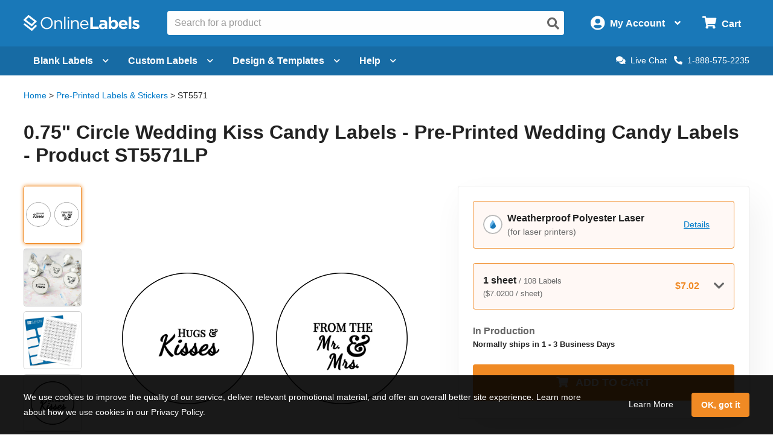

--- FILE ---
content_type: text/html; charset=utf-8
request_url: https://www.onlinelabels.com/products/st5571
body_size: 24445
content:

<?xml version="1.0" encoding="UTF-8" ?>
<!doctype html>

<html xmlns="http://www.w3.org/1999/xhtml" xmlns:og="http://ogp.me/ns#" xmlns:fb="http://ogp.me/ns/fb#" xml:lang="en"
			lang="en" class="no-js">

<head>
	<title>0.75&quot; Circle Wedding Kiss Candy Labels - Pre-Printed Wedding Candy Labels - ST5571</title>


	<meta http-equiv="Content-Type" content="text/html; charset=iso-8859-1">


	<meta property="fb:admins" content="592592789">
	<meta name="viewport" content="width=device-width, initial-scale=1.0">
		<meta name="description" content="0.75&quot; Circle Wedding Kiss Candy Labels - Pre-Printed Wedding Candy Labels - Each label is 0.75 inches in diameter (108 labels per sheet) the ideal size to stick to Hershey&#x27;s Kisses, Reese&#x27;s Miniature Cups, Rolos, lollipops, and more. Candy not included.108 labels: Simplistic black and white wedding small candy labels. Designed to fit in with almost any wedding decorations.">

		<meta property="og:image" content="https://assets.onlinelabels.com/images/thumbnails/ST5571.gif">

		<meta property="og:description" content="0.75&quot; Circle Wedding Kiss Candy Labels - Pre-Printed Wedding Candy Labels - Each label is 0.75 inches in diameter (108 labels per sheet) the ideal size to stick to Hershey&#x27;s Kisses, Reese&#x27;s Miniature Cups, Rolos, lollipops, and more. Candy not included.108 labels: Simplistic black and white wedding small candy labels. Designed to fit in with almost any wedding decorations.">

		<meta property="og:title" content="0.75&quot; Circle Wedding Kiss Candy Labels - Pre-Printed Wedding Candy Labels - ST5571">

		<meta property="og:url" content="https://www.onlinelabels.com/products/st5571">

		<meta name="twitter:description" content="0.75&quot; Circle Wedding Kiss Candy Labels - Pre-Printed Wedding Candy Labels - Each label is 0.75 inches in diameter (108 labels per sheet) the ideal size to stick to Hershey&#x27;s Kisses, Reese&#x27;s Miniature Cups, Rolos, lollipops, and more. Candy not included.108 labels: Simplistic black and white wedding small candy labels. Designed to fit in with almost any wedding decorations.">

		<meta name="twitter:image" content="https://assets.onlinelabels.com/images/thumbnails/ST5571.gif">

		<meta name="twitter:card" content="summary">

		<meta name="twitter:site" content="@onlinelabels">
		<meta name="twitter:title" content="0.75&quot; Circle Wedding Kiss Candy Labels - Pre-Printed Wedding Candy Labels - ST5571">
		<meta name="twitter:creator" content="@onlinelabels">

		<link rel="canonical" href="https://www.onlinelabels.com/products/st5571">

	

	<link href="https://use.fontawesome.com" rel="preconnect" crossorigin>
	<link href="https://www.google.com" rel="preconnect" crossorigin>
	<link href="https://apis.google.com" rel="preconnect" crossorigin>
	<link href="https://www.googleadservices.com" rel="preconnect" crossorigin>
	<link href="https://www.google-analytics.com" rel="preconnect" crossorigin>
	<link href="https://static.doubleclick.net" rel="preconnect" crossorigin>
	<link href="https://googleads.g.doubleclick.net" rel="preconnect" crossorigin>
	<link href="https://stats.g.doubleclick.net" rel="preconnect" crossorigin>
	<link href="https://bat.bing.com" rel="preconnect" crossorigin>
	<link href="https://www.facebook.com" rel="preconnect" crossorigin>
	<link href="https://connect.facebook.net" rel="preconnect" crossorigin>
	<link href="https://s.pinimg.com" rel="preconnect" crossorigin>
	<link href="https://ct.pinterest.com" rel="preconnect" crossorigin>
	<link href="https://static.ads-twitter.com" rel="preconnect" crossorigin>
	<link href="https://t.co" rel="preconnect" crossorigin>
	<link href="https://analytics.twitter.com" rel="preconnect" crossorigin>

	

	<link rel="stylesheet" href="https://use.fontawesome.com/releases/v5.7.2/css/all.css" integrity="sha384-fnmOCqbTlWIlj8LyTjo7mOUStjsKC4pOpQbqyi7RrhN7udi9RwhKkMHpvLbHG9Sr" crossorigin="anonymous">
	<link href="https://assets.onlinelabels.com/CSS/Global.css?639042686960000000" rel="stylesheet" />

		<link rel="stylesheet" type="text/css" href="https://assets.onlinelabels.com/CSS/OLG-theme.css?639042686980000000">

	
	<link rel="stylesheet" href="https://assets.onlinelabels.com/CSS/ProductPage.css?639042687260000000" />


	
	<script>
    var ssRecsInfo =
    {
	    "page": {
    	  "type": "product",
    	  "products": [
    		  {
				  "id": "ST5571", //unique product ID
        		"category": "" //product's primary category
    		  }
    	  ]
      }
    };
	</script>

		
    <script type="application/ld+json">
        {"@context":"http://schema.org","@type":"ProductGroup","category":"Labels & Stickers","name":"ST5571","description":"0.75&quot; Circle Wedding Kiss Candy Labels - Pre-Printed Wedding Candy Labels - Product ST5571","productGroupID":"7185","url":"https://www.onlinelabels.com/products/ST5571","image":["https://images.onlinelabels.com/images/Products/ST5571/ST5571.png","https://images.onlinelabels.com/images/Products/ST5571/ST5571.png","https://assets.onlinelabels.com/images/Products/ST5571/ol5275-hugs-kisses-wedding-favor-circle-candy-label.jpg","https://assets.onlinelabels.com/images/Products/ST5571/st5571lp.jpg","https://assets.onlinelabels.com/images/Products/ST5571/hugs-kisses-wedding-favor-circle-candy-label.jpg","https://assets.onlinelabels.com/images/Products/ST5571/hugs-kisses-wedding-favor-circle-candy-label-1.jpg"],"brand":{"@type":"Brand","name":"Online Labels, LLC"},"width":{"@type":"QuantitativeValue","unitCode":"INH","value":0.75},"height":{"@type":"QuantitativeValue","unitCode":"INH","value":0.75},"hasVariant":[{"@context":"http://schema.org","@type":"Product","category":"Labels & Stickers","name":"ST5571LP","description":"0.75\" Circle Wedding Kiss Candy Labels - Pre-Printed Wedding Candy Labels - Product ST5571LP","sku":"ST5571LP-100","mpn":"174017","url":"https://www.onlinelabels.com/products/ST5571LP","image":["https://images.onlinelabels.com/images/Products/ST5571/ST5571.png"],"brand":{"@type":"Brand","name":"Online Labels, LLC"},"material":"Weatherproof Polyester for Laser","width":{"@type":"QuantitativeValue","unitCode":"INH","value":0.75},"height":{"@type":"QuantitativeValue","unitCode":"INH","value":0.75},"offers":{"@type":"Offer","price":145.65,"priceCurrency":"USD","availability":"http://schema.org/InStock","url":"https://www.onlinelabels.com/products/ST5571LP","seller":{"@type":"Organization","name":"Online Labels, LLC"},"shippingDetails":{"@context":"http://schema.org","@type":"OfferShippingDetails","shippingLabel":"Standard Shipping","shippingRate":{"@type":"MonetaryAmount","value":4.95,"currency":"USD"},"shippingDestination":{"@type":"DefinedRegion","addressCountry":"US"},"deliveryTime":{"@type":"ShippingDeliveryTime","handlingTime":{"@type":"QuantitativeValue","unitCode":"DAY","minValue":0,"maxValue":1},"transitTime":{"@type":"QuantitativeValue","unitCode":"DAY","minValue":0,"maxValue":5}}},"hasMerchantReturnPolicy":{"@type":"MerchantReturnPolicy","merchantReturnLink":"https://www.onlinelabels.com/support/returns","returnPolicyCategory":"https://schema.org/MerchantReturnFiniteReturnWindow","merchantReturnDays":60,"returnMethod":"https://schema.org/ReturnByMail","returnFees":"https://schema.org/FreeReturn","refundType":"https://schema.org/FullRefund","itemCondition":["https://schema.org/NewCondition","https://schema.org/DamagedCondition"],"applicableCountry":"US"}}}]}
    </script>

	

	
  
    <script type="application/ld+json">
        {"@context":"http://schema.org","@type":"BreadcrumbList","itemListElement":[{"@context":"http://schema.org","@type":"ListItem","position":1,"item":{"@id":"https://www.onlinelabels.com","name":"Home"}},{"@context":"http://schema.org","@type":"ListItem","position":2,"item":{"@id":"https://www.onlinelabels.com/pre-printed-labels-stickers","name":"Pre-Printed Labels & Stickers"}},{"@context":"http://schema.org","@type":"ListItem","position":3,"item":{"@id":"https://www.onlinelabels.com/products/st5571","name":"ST5571"}}]}
    </script>



	<script>
	var displayRewardCodeBanner = true;
    var ol = {
      settings: {
		frontEndUrl: 'https://www.onlinelabels.com',
		secureUrl: 'https://secure.onlinelabels.com',
        assetUrl: 'https://assets.onlinelabels.com',
        maestroUrl: 'https://maestro.onlinelabels.com',
        cookieUrl: '.onlinelabels.com',
        defaultCountry: 'US',
		currencySymbol: '$',
        cartBasket: 'Cart',
        cookieSuffix: '',
        shippingDelivery: 'Shipping',
        blogLink: 'https://blog.onlinelabels.com/',
        imagesUrl: 'https://images.onlinelabels.com',
        defaultUnitOfMeasure: 1
      }
		}
		dataLayer = [{}]
	</script>

			<script>
				window.addEventListener('DOMContentLoaded', function () {
					(async () => {
						const rawResponse = await fetch(`${ol.settings.secureUrl}/api/track/pageview`, {
							method: 'POST',
							body: JSON.stringify({})
						});
					})();
				});
			</script>

	<!--Analytics tracking cookies here-->

	
	<script>
		try {
			dataLayer.push({
				"ecommerce": {
					"currencyCode": "USD",
					"detail": {
						"actionField": { "list": "" },
						"products": [{
							"name": "ST5571",
							"category": "StockLabels" + "/" + "ST5571",
						}]
					}
				}
			});

			dataLayer.push({
				event: 'view_item',
				value: 0,
				items: [
					{
						id: "ST5571",
						"google_business_vertical": "retail",
					}
				]
			});
		} catch { }
	</script>

	
			<!-- Google Tag Manager -->
			<script>
				(function (w, d, s, l, i) {
					w[l] = w[l] || []; w[l].push({
						'gtm.start':
							new Date().getTime(), event: 'gtm.js'
					}); var f = d.getElementsByTagName(s)[0],
						j = d.createElement(s), dl = l != 'dataLayer' ? '&l=' + l : ''; j.async = true; j.src =
							'https://www.googletagmanager.com/gtm.js?id=' + i + dl; f.parentNode.insertBefore(j, f);
				})(window, document, 'script', 'dataLayer', 'GTM-KXNNMZV');</script>
			<!-- End Google Tag Manager -->
			<!-- BEGIN Merchantverse Code -->
			<style>
				.intercom-lightweight-app-launcher,
				.intercom-namespace > .intercom-app > div:not(.intercom-messenger-frame):not(.intercom-modal-container) {
					bottom: 45px !important;
					right: 40px !important;
				}
			</style>
			<script id='merchantverseScript' src="https://www.gstatic.com/merchantverse/merchantverse.js" defer></script>
			<script type="text/javascript">
				merchantverseScript.addEventListener('load', function () {
					merchantverse.start({
						position: 'LEFT_BOTTOM'
					});
				});
			</script>
			<!-- END Merchantverse Code -->
			<!-- SiteSpect Page Timers -->
			<script>
				try {
					SS.PageTimer.time('ready', 'ss-page__ready');
				} catch (err) { }

				try {
					SS.PageTimer.time('load', 'ss-page__load');
				} catch (err) { }

				try {
					SS.PageTimer.time('dwell', 'ss-page__dwell');
				} catch (err) { }

				try {
					SS.PageTimer.time('abandon', 'ss-page__abandon');
				} catch (err) { }
			</script>


	


		<link rel="apple-touch-icon" href="https://images.onlinelabels.com/apple-touch-icon.png">

</head>
<body id="js-body">
	

	<div class="js-newsletter__reveal p-newsletter-signup-modal reveal" data-reveal aria-hidden="true" role="dialog" style="background-image: url(https://images.onlinelabels.com/images/templates/predesigned-templates-banner.jpg);">
  <div class="row collapse">
    <div class="small-12 medium-7 column">
      <div id="v-newsletter-signup-modal"></div>
    </div>
  </div>
  <button class="close-button u-color--white" data-close aria-label="Close">&times;</button>
</div>
	<div class="js-tools-newsletter__reveal p-newsletter-signup-modal reveal" data-reveal aria-hidden="true" role="dialog" style="background-image: url(https://images.onlinelabels.com/images/templates/predesigned-templates-banner.jpg);">
  <div class="row collapse">
    <div class="small-12 medium-7 column">
      <div id="v-tools-newsletter-signup-modal"></div>
    </div>
  </div>
  <button class="close-button u-color--white" data-close aria-label="Close">&times;</button>
</div>

	<div class="off-canvas-wrapper" data-offcanvas>
		<div id="v-reward-modal"></div>		
		

<header class="js-header-listener">
    <div id="v-reward-notification-bar"></div>
    <div class="p-header">
	    <a href="#container" class="js-header__skip p-header__skip" tabindex="0">
		    Skip to main content
	    </a>
	    <div class="js-header row align-middle small-collapse medium-uncollapse u-position--relative">
		    <div class="p-header-break-mobile">
			    <div class="shrink flex-container align-middle">
				    <button class="p-header__header-icon p-header__header-icon--large"
								    data-toggle="js-header__off-canvas-menu"
								    aria-label="Open navigation menu"
								    role="button"
								    tabindex="0">
					    <i class="fas fa-bars"></i>
				    </button>
				    <button class="js-header__mobile-search p-header__header-icon p-header__header-icon--large"
								    aria-label="Open search bar"
								    tabindex="0">
					    <i class="fas fa-search"></i>
				    </button>
			    </div>
		    </div>
		    <div class="p-header__logo-container column">
			    <a href="https://www.onlinelabels.com" class="u-display--block">
				    <img class="p-header__logo"
						     height="44px"
						     width="192px"
						     src="https://images.onlinelabels.com/images/logo/ol-logo-white.svg"
						     alt="Online Labels Logo">
			    </a>
		    </div>
		    <div class="column p-header-break-desktop" style="position: initial">
			    <div id="v-autocomplete-search">
				    <input class="p-header__search"
							     aria-label="Search the entire website"
							     type="text"
							     placeholder="Search for a product">
				    <button class="p-header__search-icon"
								    title="Submit this search"
								    aria-label="Submit website search">
					    <i class="fas fa-search"></i>
				    </button>
			    </div>
		    </div>
		    <div class="shrink column flex-container align-middle align-right">
			    <button class="p-header__account-wrapper p-header-break-desktop" data-toggle="js-dropdown-account">
				    <div class="flex-container align-middle">
					    <div>
						    <i class="p-header__account-icon fas fa-user-circle"></i>
					    </div>
					    <div class="show-for-large">
						    <div class="p-header__account-greeting">
							    <span class="js-user-message"></span>
							    <span class="js-user-name"></span>
						    </div>
						    <div class="p-header__account-heading">My Account</div>
					    </div>
					    <div class="show-for-large">
						    <i class="p-header__account-chevron u-margin-left--tiny fas fa-angle-down"></i>
					    </div>
				    </div>
			    </button>
			    <a class="ss-header-nav__account-menu--click p-header__header-icon p-header__header-icon--large p-header-break-mobile"
				     href="https://secure.onlinelabels.com/Account"
				     aria-label="My Account">
				    <i class="fas fa-user-circle"></i>
			    </a>
			    <ul id="js-dropdown-account"
					    class="js-header__dropdown ss-header-nav__account-menu p-account-dropdown dropdown-pane up small p-header-break-desktop"
					    data-dropdown
					    data-hover="true"
					    data-hover-pane="true"
					    data-hover-delay="0"
					    data-close-on-click="true"
					    data-position="bottom"
					    data-alignment="right">
				    <li class="js-signed-out-wrapper p-account-dropdown__item p-account-dropdown__item--sign-in u-padding--small">
					    <a class="js-sign-in p-account-dropdown__sign-in-btn c-button u-margin-bottom--none" href="https://secure.onlinelabels.com/SignIn.aspx">
						    Sign In
					    </a>
				    </li>
				    <li class="js-signed-in-wrapper js-signed-in text-center u-padding--small" style="display: none;">
					    <div class=" u-font-weight--bold u-font-size--medium">
						    <span id="js-dropdown-name" class="js-user-name"></span>'s Account
					    </div>
					    <a class="js-sign-out p-account-dropdown__item--sign-out" href="https://secure.onlinelabels.com/SignOut.aspx">
						    <i class="fas fa-sign-out-alt"></i> Sign Out
					    </a>
				    </li>
				    <li class="u-background--light-gray u-border--top">
					    <div class="row">
						    <div class="column medium-6 text-center u-padding-right--none">
							    <a href="https://secure.onlinelabels.com/Account" class="u-color--dark-gray u-display--block u-padding-top--tiny u-padding-bottom--small p-account-dropdown__button u-border--right">
								    <i class="fas fa-address-book u-font-size--xlarge u-margin-bottom--tiny u-margin-top--tiny"></i><br />
								    <div class="p-account-dropdown__button-text">My Account</div>
							    </a>
						    </div>
						    <div class="column medium-6 text-center u-padding-left--none">
							    <a href="https://secure.onlinelabels.com/Account/OrderHistory.aspx" class="u-color--dark-gray u-display--block u-padding-top--tiny u-padding-bottom--small p-account-dropdown__button">
								    <i class="fas fa-truck u-font-size--xlarge u-margin-bottom--tiny u-margin-top--tiny"></i><br />
								    <div class="p-account-dropdown__button-text">My Orders</div>
							    </a>
						    </div>
					    </div>
				    </li>
			    </ul>
			    <button class="p-header__cart-wrapper p-header-break-desktop"
							    data-toggle="js-dropdown-cart"
							    aria-label="Open cart menu">
				    <i class="p-header__cart-icon fas fa-shopping-cart"></i>
				    <span class="p-header__cart-heading show-for-large">
					    Cart
				    </span>
				    <div class="js-header__cart-count p-header__cart-count" style="display: none;">
					    3
				    </div>
			    </button>
			    <a class="p-header__cart-wrapper p-header-break-mobile"
				     href="https://secure.onlinelabels.com/Cart/ViewCart.aspx"
				     aria-label="View Cart"
				     tabindex="0">
				    <i class="p-header__cart-icon fas fa-shopping-cart"></i>
				    <div class="js-header__cart-count p-header__cart-count" style="display: none;">
					    3
				    </div>
			    </a>
			    <ul id="js-dropdown-cart"
					    class="js-header__dropdown ss-header-nav__cart-menu p-cart-dropdown dropdown-pane small up p-header-break-desktop"
					    data-dropdown
					    data-hover="true"
					    data-hover-pane="true"
					    data-hover-delay="0"
					    data-close-on-click="true"
					    data-position="bottom"
					    data-alignment="right">
				    <div id="v-cart-items"
						     class="js-live-cart">
					    <span class="p-live-cart__no-items">
						    There are no items in your
						    Cart.
					    </span>
					    <a href="https://secure.onlinelabels.com/Cart/ViewCart.aspx"
						     class="c-button u-display--block u-margin--none">
						    Start Shopping
					    </a>
				    </div>
			    </ul>
		    </div>
	    </div>
	    <div class="js-mobile-search p-mobile-search">
		    <div class="flex-container align-middle">
			    <div class="flex-child-auto">
				    <div id="v-autocomplete-search--mobile">
					    <input class="p-header__search"
								     aria-label="Search the entire website"
								     type="text"
								     placeholder="Search for a product">
					    <button class="p-header__search-icon"
									    title="Submit this search"
									    aria-label="Submit website search">
						    <i class="fas fa-search"></i>
					    </button>
				    </div>
			    </div>
		    </div>
	    </div>
	</div>
</header>

	<nav class="js-header-listener p-nav p-nav--refresh p-header-break-desktop">
		<div class="row column ">
			<div class="p-nav__list flex-container align-middle u-position--relative">
				<a class="js-nav__item p-nav__item flex-container align-middle " href="https://www.onlinelabels.com/blank-labels" data-toggle="js-menu__blank-labels" aria-label="Open blank labels menu" tabindex="0">
					Blank Labels<i class="p-nav__link-chevron u-margin-left--tiny u-large-margin-left--small fas fa-chevron-down"></i>
				</a>
				<div id="js-menu__blank-labels" class="js-header__dropdown ss-header-nav__open dropdown-pane p-nav__menu " data-dropdown data-hover="true" data-hover-pane="true" data-hover-delay="150" data-trap-focus="true" data-close-on-click="true">
						<div class="flex-container">
							<div class="p-nav__menu-left flex-child-auto">
								<div class="row collapse align-middle">
									<div class="custom-column custom-column--blank-labels">
										<div class="flex-container align-middle">
											<div class="u-text-align--right">
												<a href="https://www.onlinelabels.com/sheet-labels" class="ss-header-nav__clicked-blank-sheets-link">
													<img data-deferred-src="https://images.onlinelabels.com/images/header/menu/shop-sheet-labels.png" alt="Blank Labels on Sheets">
												</a>
											</div>
											<div class="u-padding-left--small u-text-align--left">
												<a href="https://www.onlinelabels.com/sheet-labels" class="ss-header-nav__clicked-blank-sheets-link p-nav__title-link">
													Blank Sheet Labels
												</a>
												<div>
													Enjoy professional-quality labels on sheets.
													<div class="show-for-large">&nbsp;</div>
												</div>
												<div class="u-margin-top--small">
													<a href="https://www.onlinelabels.com/uses/labels-by-size?pst=1&amp;pst=2&amp;pst=6&amp;pst=7" class="ss-header-nav__clicked-blank-sheets-link">Sizes</a><span class="u-margin-left--tiny u-margin-right--tiny">|</span><a href="https://www.onlinelabels.com/materials" class="ss-header-nav__clicked-blank-sheets-link">Materials</a><span class="u-margin-left--tiny u-margin-right--tiny">|</span><a href="https://www.onlinelabels.com/uses/popular-label-sizes-on-sheets" class="ss-header-nav__clicked-blank-sheets-link">Popular Products</a>
												</div>
											</div>
										</div>
									</div>
									<div class="custom-column custom-column--blank-labels">
										<div class="flex-container align-middle">
											<div class="u-text-align--right">
												<a href="https://www.onlinelabels.com/roll-labels" class="ss-header-nav__clicked-blank-rolls-link">
													<img data-deferred-src="https://images.onlinelabels.com/images/header/menu/shop-roll-labels.png" alt="Blank Labels on Rolls">
												</a>
											</div>
											<div class="u-padding-left--small u-text-align--left">
												<a href="https://www.onlinelabels.com/roll-labels" class="p-nav__title-link ss-header-nav__clicked-blank-rolls-link">
													Blank Roll Labels
												</a>
												<div>
													Shop direct thermal, thermal transfer, inkjet roll labels, and more.
												</div>
												<div class="u-margin-top--small">
													<a href="https://www.onlinelabels.com/uses/labels-by-size?pst=8&amp;pst=9&amp;pst=19&amp;pst=21&amp;pst=20" class="ss-header-nav__clicked-blank-rolls-link">Sizes</a><span class="u-margin-left--tiny u-margin-right--tiny">|</span><a href="https://www.onlinelabels.com/materials?type=rolls" class="ss-header-nav__clicked-blank-rolls-link">Materials</a><span class="u-margin-left--tiny u-margin-right--tiny">|</span><a href="https://www.onlinelabels.com/uses/popular-label-sizes-on-rolls" class="ss-header-nav__clicked-blank-rolls-link">Popular Products</a>
												</div>
											</div>
										</div>
									</div>
									<div class="custom-column custom-column--promises u-margin-top--medium u-large-margin-top--none">
										<div class="c-panel c-panel--flat u-background--very-light-gray p-nav__order-promises">
											<div class="u-color--black u-font-size--medium u-font-weight--bold">
												Every order includes:
											</div>
											<ul class="no-bullet">
												<li class="u-margin-top--small">
													<i class="fas fa-check u-color--green u-margin-right--tiny"></i>No minimum orders
												</li>
												<li class="u-margin-top--small">
													<i class="fas fa-check u-color--green u-margin-right--tiny"></i>Lowest price guarantee
												</li>
												<li class="u-margin-top--small">
													<i class="fas fa-check u-color--green u-margin-right--tiny"></i>Design &amp; templates
												</li>
												<li class="u-margin-top--small">
													<i class="fas fa-check u-color--green u-margin-right--tiny"></i>Same day shipping
												</li>
											</ul>
										</div>
									</div>
								</div>
							</div>
						</div>
						<div class="u-background--light-gray u-padding--medium">
							<div class="u-text-align--center">
								<span class="u-color--black u-font-weight--bold u-font-size--large">Trending Product Labels &amp; Uses</span> <a href="https://www.onlinelabels.com/uses" class="ss-header-nav__clicked-blank-uses-link u-margin-left--small">View All Uses<i class="fas fa-chevron-right u-margin-left--tiny" style="font-size: 0.6rem"></i></a>
							</div>
							<div class="row collapse u-padding-left--large u-padding-right--large">
								<div class="column medium-4 large-2">
									<a class="ss-header-nav__clicked-blank-uses-link c-circle c-circle--alternate u-font-size--medium u-font-weight--normal u-margin-bottom--medium u-text-align--center" href="https://www.onlinelabels.com/uses/sticker-paper">
										<div class="c-circle__image" style="background-image: url(https://images.onlinelabels.com/images/header/menu/sticker-paper.png)"></div>
										Sticker Paper
									</a>
								</div>
								<div class="column medium-4 large-2">
									<a class="ss-header-nav__clicked-blank-uses-link c-circle c-circle--alternate u-font-size--medium u-font-weight--normal u-margin-bottom--medium u-text-align--center" href="https://www.onlinelabels.com/uses/food-drink-labels">
										<div class="c-circle__image" style="background-image: url(https://images.onlinelabels.com/images/header/menu/food-drink-labels.png)"></div>
										Food &amp; Beverage
									</a>
								</div>
								<div class="column medium-4 large-2">
									<a class="ss-header-nav__clicked-blank-uses-link c-circle c-circle--alternate u-font-size--medium u-font-weight--normal u-margin-bottom--medium u-text-align--center" href="https://www.onlinelabels.com/uses/shipping-labels">
										<div class="c-circle__image" style="background-image: url(https://images.onlinelabels.com/images/header/menu/mailing-shipping-labels.png)"></div>
										Shipping Labels
									</a>
								</div>
								<div class="column medium-4 large-2">
									<a class="ss-header-nav__clicked-blank-uses-link c-circle c-circle--alternate u-font-size--medium u-font-weight--normal u-margin-bottom--medium u-text-align--center" href="https://www.onlinelabels.com/uses/candle-labels">
										<div class="c-circle__image" style="background-image: url(https://images.onlinelabels.com/images/header/menu/candle-labels.png)"></div>
										Candle Labels
									</a>
								</div>
								<div class="column medium-4 large-2">
									<a class="ss-header-nav__clicked-blank-uses-link c-circle c-circle--alternate u-font-size--medium u-font-weight--normal u-margin-bottom--medium u-text-align--center" href="https://www.onlinelabels.com/uses/ze-labels">
										<div class="c-circle__image" style="background-image: url(https://images.onlinelabels.com/images/header/menu/zebra-printer-isolated.png)"></div>
										Zebra&reg; Compatible
									</a>
								</div>
								<div class="column medium-4 large-2">
									<a class="ss-header-nav__clicked-blank-uses-link c-circle c-circle--alternate u-font-size--medium u-font-weight--normal u-margin-bottom--medium u-text-align--center" href="https://www.onlinelabels.com/comparable">
										<div class="c-circle__image" style="background-size: 50%; background-image: url(https://images.onlinelabels.com/images/header/menu/cross-reference.svg)"></div>
										Brand Cross-Reference
									</a>
								</div>
							</div>
						</div>
				</div>

				<a class="ss-nav-item--printed js-nav__item p-nav__item flex-container align-middle " href="https://www.onlinelabels.com/custom-labels" data-toggle="js-menu__custom" aria-label="Open blank sheet labels menu" tabindex="0">
Custom Labels					<i class="p-nav__link-chevron u-margin-left--tiny u-large-margin-left--small fas fa-chevron-down"></i>
				</a>
				<div id="js-menu__custom" class="js-header__dropdown ss-header-nav__open dropdown-pane p-nav__menu " data-dropdown data-hover="true" data-hover-pane="true" data-hover-delay="150" data-trap-focus="true" data-close-on-click="true">
						<div class="flex-container flex-dir-column large-flex-dir-row flex-container--custom-labels ">
							<div class="p-nav__menu-left p-nav__menu-left--design flex-child-auto" style="overflow: hidden;">
								<div class="row collapse align-middle">
									<div class="custom-column u-margin-top--small u-margin-bottom--small">
										<div class="flex-container align-middle">
											<div class="u-text-align--right">
												<a href="https://www.onlinelabels.com/custom-sheet-labels" class="ss-header-nav__clicked-custom-sheets-link">
													<img data-deferred-src="https://images.onlinelabels.com/images/header/menu/custom-sheets.png" alt="Custom Labels on Sheets">
												</a>
											</div>
											<div class="u-padding-left--small u-text-align--left">
												<a href="https://www.onlinelabels.com/custom-sheet-labels" class="ss-header-nav__clicked-custom-sheets-link p-nav__title-link">
													Custom Labels on Sheets
												</a>
												<div>
													Get product labels, logos, and more printed on sheets.
												</div>
												<div class="u-margin-top--small">
													<a href="https://www.onlinelabels.com/custom-sheet-labels" class="ss-header-nav__clicked-custom-sheets-link">Configure &amp; Get Pricing <i class="fas fa-chevron-right" style="font-size: 0.6rem"></i></a>
												</div>
											</div>
										</div>
									</div>
									<div class="custom-column u-margin-top--small u-margin-bottom--small">
										<div class="flex-container align-middle">
											<div class="u-text-align--right">
												<a href="https://www.onlinelabels.com/custom-roll-labels" class="ss-header-nav__clicked-custom-rolls-link">
													<img data-deferred-src="https://images.onlinelabels.com/images/header/menu/custom-roll.png" alt="Custom Labels on Rolls">
												</a>
											</div>
											<div class="u-padding-left--small u-text-align--left">
												<a href="https://www.onlinelabels.com/custom-roll-labels" class="p-nav__title-link ss-header-nav__clicked-custom-rolls-link">
													Custom Labels on Rolls
												</a>
												<div>
													Shop professional-quality custom labels printed on rolls.
												</div>
												<div class="u-margin-top--small">
													<a href="https://www.onlinelabels.com/custom-roll-labels" class="ss-header-nav__clicked-custom-rolls-link">Configure &amp; Get Pricing <i class="fas fa-chevron-right" style="font-size: 0.6rem"></i></a>
												</div>
											</div>
										</div>
									</div>
									<div class="custom-column u-margin-top--small u-margin-bottom--small">
										<div class="flex-container align-middle">
											<div class="u-text-align--right">
												<a href="https://www.onlinelabels.com/custom-stickers" class="ss-header-nav__clicked-custom-rolls-link">
													<img data-deferred-src="https://images.onlinelabels.com/images/landing/custom-stickers/orange-sticker.png" alt="Custom Stickers">
												</a>
											</div>
											<div class="u-padding-left--small u-text-align--left">
												<a href="https://www.onlinelabels.com/custom-stickers" class="p-nav__title-link ss-header-nav__clicked-custom-rolls-link">
													Custom Stickers<span class="p-new-tag" aria-hidden="true">NEW</span>
												</a>
												<div>
													Get your artwork, logos, and more printed on die-cut stickers. 
												</div>
												<div class="u-margin-top--small">
													<a href="https://www.onlinelabels.com/custom-stickers" class="ss-header-nav__clicked-custom-rolls-link">Configure &amp; Get Pricing <i class="fas fa-chevron-right" style="font-size: 0.6rem"></i></a>
												</div>
											</div>
										</div>
									</div>
								</div>
								<div class="custom-column--full-width u-margin-top--medium">
									<div class="c-panel c-panel--flat u-background--very-light-gray">
										<ul class="no-bullet">
											<li>
												<i class="fas fa-check u-color--green u-margin-right--tiny"></i>Low minimum order sizes
											</li>
											<li>
												<i class="fas fa-check u-color--green u-margin-right--tiny"></i>Free digital proofs
											</li>
											<li>
												<i class="fas fa-check u-color--green u-margin-right--tiny"></i>Fast turnaround times
											</li>
										</ul>
									</div>
								</div>
							</div>
						</div>
						<div class="p-nav__menu-right p-nav__menu-right--enterprise ">
							<div class="row align-center align-middle u-margin-top--medium u-margin-bottom--medium">
								<div class="p-enterprise-hero__main-image small-4 medium-3 u-margin-right--medium">
									<a aria-label="Read more about our label solutions for enterprises." href="https://www.onlinelabels.com/enterprise">
										<img alt="Custom printed label solutions for enterprise." src="https://assets.onlinelabels.com/images/enterprise/product-label-samples.png" />
									</a>
								</div>
								<div class="row small-6">
									<h2 class="u-color--black u-font-size--large u-font-weight--bold">Now Offering Premium Label Printing for Enterprises</h2>
									<div class="align-left">
										<ul>
											<li><i class="fas fa-check u-color--green u-margin-right--tiny"></i>Access to a dedicated account team</li>
											<li><i class="fas fa-check u-color--green u-margin-right--tiny"></i>Premium printing capabilities and materials (ISO 9001:2015 and GMI Certified)</li>
											<li><i class="fas fa-check u-color--green u-margin-right--tiny"></i>Specialty options like <a href="https://www.onlinelabels.com/shrink-sleeve-labels">shrink sleeve labels</a> and flexible packaging</li>
											<li class="u-margin-top--medium"><a href="https://www.onlinelabels.com/enterprise"><b>Learn more about our Premium Label Printing Solutions <i class="fas fa-chevron-right" style="font-size: 0.6rem"></i></b></a></li>
										</ul>
									</div>
								</div>
							</div>
						</div>
				</div>


				<a class="js-nav__item p-nav__item flex-container align-middle " href="https://www.onlinelabels.com/templates" data-toggle="js-menu__design" aria-label="Open design menu" tabindex="0">
					Design &amp; Templates<i class="p-nav__link-chevron u-margin-left--tiny u-large-margin-left--small fas fa-chevron-down"></i>
				</a>
				<div id="js-menu__design" class="js-header__dropdown ss-header-nav__open dropdown-pane p-nav__menu " data-dropdown data-hover="true" data-hover-pane="true" data-hover-delay="150" data-trap-focus="true" data-close-on-click="true">
					<div class="flex-container flex-dir-column large-flex-dir-row ">
						<div class="p-nav__menu-left p-nav__menu-left--design flex-child-auto">
							<div class="u-text-align--center u-margin-bottom--medium">
								<a class="ss-header-nav__MLD u-display--inline-block"
									 href="https://www.onlinelabels.com/maestro-label-designer">
									<img class="u-margin-right--medium" data-deferred-src="https://images.onlinelabels.com/images/header/menu/maestro-label-designer-logo-horizontal.svg" alt="Maestro Label Designer Logo" width="350" height="63">
								</a>
							</div>
								<div class="row align-middle">
									<div class="column">
										<a href="https://www.onlinelabels.com/maestro-label-designer" aria-label="Learn more about Maestro Label Designer">
											<video class="u-margin-right--large u-width--full" alt="Maestro Label Designer Animation" autoplay loop muted playsinline>
												<source src="https://images.onlinelabels.com/images/header/menu/maestro-label-designer-animation.mp4" type="video/mp4">
											</video>
										</a>
									</div>
									<div class="column">
										<div class="u-color--black u-font-size--large u-margin-bottom--medium">
											Create, design, and print your labels.
										</div>
										<div class="u-margin-bottom--tiny">
											<i class="fas fa-check u-color--green u-font-size--large u-margin-right--tiny"></i><strong class="u-color--black">No downloads necessary</strong>
										</div>
										<div class="u-margin-bottom--tiny">
											<i class="fas fa-check u-color--green u-font-size--large u-margin-right--tiny"></i><strong class="u-color--black">Free activation with purchase</strong>
										</div>
										<div>
											<i class="fas fa-check u-color--green u-font-size--large u-margin-right--tiny"></i><strong class="u-color--black">100% compatible with all our products</strong>
										</div>
										<div class="u-margin-top--medium">
											<button class="ss-header-nav__MLD js-launch-maestro c-button">
												Start Designing <i class="fas fa-chevron-right"></i>
											</button>
											<div class="p-nav__maestro-cta u-margin-top--small u-large-margin-top--none">
												<span class="u-large-margin-left--small u-margin-right--small u-color--medium-gray"><strong>or</strong></span>
												<a class="u-text-decoration--underline" href="https://www.onlinelabels.com/maestro-label-designer">
													<strong>See All Features</strong>
												</a>
											</div>
										</div>
									</div>
								</div>
						</div>
						<div class="p-nav__menu-right p-nav__menu-right--design ">
							<div class="row column">
								<div class="align-middle align-center u-margin-bottom--small u-large-margin-top--small u-text-align--center">
									<span class="u-color--black u-font-size--large u-font-weight--bold">Other Design Options</span><span class="p-nav__menu-tag">FREE</span>
								</div>
							</div>
							<div class="row align-stretch collapse u-margin-bottom--tiny u-large-margin-bottom--none">
								<div class="large-6 medium-3 column">
									<a class="ss-header-nav__blank-templates p-nav__menu-right-tile flex-container" href="https://www.onlinelabels.com/templates/blank">
										<img class="u-margin-bottom--tiny align-self-top" data-deferred-src="https://images.onlinelabels.com/images/header/menu/blank-label-templates.svg" width="150" height="67" alt="Blank Label Templates">
										<div class="u-font-size--medium u-font-weight--bold u-color--black">
											Blank
										</div>
										<div class="u-font-size--small u-color--dark-gray">
											Label Templates <i class="fas fa-angle-right u-color--ol-link-blue show-for-xlarge"></i>
										</div>
									</a>
								</div>
								<div class="large-6 medium-3 column">
									<a class="ss-header-nav__predesigned-templates p-nav__menu-right-tile" href="https://www.onlinelabels.com/templates/pre-designed">
										<img class="u-margin-bottom--tiny" data-deferred-src="https://images.onlinelabels.com/images/header/menu/pre-designed-label-templates.svg" width="150" height="67" alt="Pre-Designed Label Templates">
										<div class="u-font-size--medium u-font-weight--bold u-color--black">
											Pre-Designed
										</div>
										<div class="u-font-size--small u-color--dark-gray">
											Label Templates <i class="fas fa-angle-right u-color--ol-link-blue show-for-xlarge"></i>
										</div>
									</a>
								</div>
								<div class="large-6 medium-3 column">
									<a class="p-nav__menu-right-tile" href="https://www.onlinelabels.com/tools">
										<div class="u-text-align--center">
											<img class="u-margin-bottom--tiny" data-deferred-src="https://images.onlinelabels.com/images/header/menu/label-generator-tools.svg" width="64" height="63" alt="Business Tools">
										</div>
										<span class="u-font-size--medium u-font-weight--bold u-color--black">
											Business Tools
										</span>
										<span class="u-font-size--small u-color--dark-gray">
											Get started <i class="fas fa-angle-right u-color--ol-link-blue show-for-xlarge"></i>
										</span>
									</a>
								</div>
								<div class="large-6 medium-3 column">
									<a class="p-nav__menu-right-tile" href="https://www.onlinelabels.com/ideas">
										<div class="u-text-align--center u-margin-bottom--tiny">
											<img data-deferred-src="https://images.onlinelabels.com/images/header/menu/ideas-and-inspiration.svg" width="64" height="63" alt="Ideas and Inspiration">
										</div>
										<div class="u-font-size--medium u-font-weight--bold u-color--black">
											Ideas &amp;
											<br>
											Inspiration <i class="fas fa-angle-right u-color--ol-link-blue show-for-xlarge"></i>
										</div>
									</a>
								</div>
							</div>
						</div>
					</div>
				</div>

				<a class="js-nav__item p-nav__item flex-container align-middle " href="https://www.onlinelabels.com/support" data-toggle="js-menu__help" aria-label="Open help menu" tabindex="0">
					Help<i class="p-nav__link-chevron u-margin-left--tiny u-large-margin-left--small fas fa-chevron-down"></i>
				</a>
				<div id="js-menu__help" class="js-header__dropdown ss-header-nav__open dropdown-pane p-nav__menu " data-dropdown data-hover="true" data-hover-pane="true" data-hover-delay="150" data-trap-focus="true" data-close-on-click="true">
					<div class="flex-container ">
						<div class="p-nav__menu-left u-text-align--center flex-child-auto">
							<div class="u-font-size--large u-font-weight--bold u-margin-bottom--small u-color--black">
								How can we help you?
							</div>
							<div class="row">
								<div class="column">
									<a class="ss-header-nav__faqs p-nav__menu-left-primary p-nav__menu-left-primary--expanded" href="https://www.onlinelabels.com/support" tabindex="0">
										<div class="p-nav__menu-left-primary-icon">
											<img data-deferred-src="https://images.onlinelabels.com/images/header/menu/faqs-icon.svg" height="150" alt="Questions and Answers Icon">
										</div>
										<div class="p-nav__menu-left-primary-headings-wrapper">
											<div class="p-nav__menu-left-primary-heading u-text-align--left">
												FAQs
											</div>
											<div class="p-nav__menu-left-primary-subheading u-text-align--left">
												Find answers to popular questions about our company and products.
											</div>
										</div>
									</a>
								</div>
								<div class="column">
									<a class="ss-header-nav__learning-center p-nav__menu-left-primary p-nav__menu-left-primary--expanded" href="https://www.onlinelabels.com/articles" tabindex="0">
										<div class="p-nav__menu-left-primary-icon">
											<img data-deferred-src="https://images.onlinelabels.com/images/header/menu/learning-center-icon.svg" height="150" alt="Articles Icon">
										</div>
										<div class="p-nav__menu-left-primary-headings-wrapper">
											<div class="p-nav__menu-left-primary-heading u-text-align--left">
												Articles
											</div>
											<div class="p-nav__menu-left-primary-subheading u-text-align--left">
												Learn more about our products and services with articles, videos, and how to's.
											</div>
										</div>
									</a>
								</div>
							</div>
							<div href="https://www.onlinelabels.com/sheet-labels" class="hide-for-large u-padding--medium c-panel c-panel--flat c-panel--gray u-margin-top--small">
								<div class="row align-middle">
										<div class="column u-text-align--left">
											<p class="u-color--black u-font-size--medium u-font-weight--bold u-margin--none">
												Today's Phone Support Hours:
											</p>
											<p class="js-CS-hours u-font-size--medium u-color--black u-margin--none">
											</p>
										</div>
										<div class="column u-text-align--left">
											<p class="u-color--black u-font-size--medium u-font-weight--bold u-margin--none">
												<a href="tel:18885752235" class="u-color--black u-font-size--medium">
													Toll Free: <span class="u-text-decoration--underline">1-888-575-2235</span>
												</a>
											</p>
											<p>
												<em><span class="js-CS-hold-time"></span> estimated hold time</em>
											</p>
										</div>
									<div class="column shrink u-text-align--left">
										<a href="https://secure.onlinelabels.com/support/SupportRequest.aspx" class="ss-header-nav__support-ticket c-button c-button--secondary">
											<i class="fas fa-envelope u-margin-right--tiny"></i>Email Us
										</a>
									</div>
								</div>
							</div>
							<hr>
							<div class="u-text-align--center u-margin-top--medium u-margin-bottom--tiny">
								<span class="u-font-size--large u-font-weight--bold u-margin-right--small u-color--black">Trending Topics</span>
								<a href="https://www.onlinelabels.com/articles">View All <i class="fas fa-angle-right"></i></a>
							</div>
							<div class="p-nav__menu-left-links">
								<div class="row">
									<div class="column">
										<a href="https://www.onlinelabels.com/articles/how-to-create-a-microsoft-word-label-template" tabindex="0">
											How to Create a Microsoft Word Label Template
										</a>
									</div>
									<div class="column">
										<a href="https://www.onlinelabels.com/articles/best-label-design-printing-software-platforms" tabindex="0">
											5 Best Label Design &amp; Printing Software Platforms
										</a>
									</div>
								</div>
								<div class="row">
									<div class="column">
										<a href="https://www.onlinelabels.com/articles/sticker-paper-cut-settings" tabindex="0">
											Using Sticker Paper With Your Cutting Machine
										</a>
									</div>
									<div class="column">
										<a href="https://www.onlinelabels.com/articles/printer-alignment-guide" tabindex="0">
											Printer Alignment Guide
										</a>
									</div>
								</div>
								<div class="row">
									<div class="column">
										<a href="https://www.onlinelabels.com/articles/how-to-create-paypal-shipping-labels" tabindex="0">
											How to Create PayPal&reg; Shipping Labels
										</a>
									</div>
									<div class="column">
										<a href="https://www.onlinelabels.com/articles/creating-nutrition-facts-for-your-products" tabindex="0">
											Creating Nutrition Fact Labels for Your Products
										</a>
									</div>
								</div>
							</div>
						</div>
						<div class="js-nav__menu-right p-nav__menu-right u-padding--medium u-text-align--center ">
							<div class="u-font-size--large u-font-weight--bold u-color--black u-margin-bottom--large u-margin-top--medium">
								We're here to help!
							</div>
							<a href="https://secure.onlinelabels.com/support/SupportRequest.aspx" class="ss-header-nav__support-ticket c-button c-button--secondary p-nav__menu-right-email-us">
								<i class="fas fa-envelope u-margin-right--tiny"></i>Email Us
							</a>
								<a href="tel:18885752235" class="p-nav__menu-right-phone-number">
									<i class="fas fa-phone u-margin-right--tiny p-nav__help-phone-number"></i>1-888-575-2235
								</a>
								<p class="u-color--black u-font-size--medium u-font-weight--bold u-margin--none u-text-align--center">
									Today's Phone Support Hours:
								</p>
								<p class="js-CS-hours u-font-size--medium u-color--black u-margin--none u-text-align--center">
								</p>
								<p class="u-text-align--center">
									<em><span class="js-CS-hold-time"></span> estimated hold time</em>
								</p>
						</div>
					</div>
				</div>

				<div class="flex-child-grow u-text-align--right show-for-large">
					<button class="js-chat-start p-nav__live-chat" style="display: none">
						<i class="fas fa-comments u-margin-right--tiny"></i>Live Chat
					</button>
						<a href="tel:18885752235" class="p-nav__phone-number">
							<i class="fas fa-phone u-margin-right--tiny"></i>1-888-575-2235
						</a>
				</div>

			</div>
		</div>
	</nav>

<aside id="js-header__off-canvas-menu"
			 class="js-header__off-canvas ss-header-nav__open js-mobile-nav p-mobile-nav p-mobile-nav--nav off-canvas position-left"
			 data-off-canvas
			 data-content-scroll="false">
	<div class="p-mobile-nav__top-bar flex-container align-middle">
		<div class="flex-child-grow">
			Welcome <span class="js-user-name"></span>
		</div>
		<div class="flex-child-shrink">
			<button class="p-mobile-nav__close-btn" data-close>&times;</button>
		</div>
	</div>
	<nav>
		<div class="p-mobile-nav__header u-margin-top--small">
			Shop
		</div>
			<ul>
				<li>
					<a href="https://www.onlinelabels.com/blank-labels">
						<i class="p-mobile-nav__icon fas fa-sheet-label"></i> Blank Labels
					</a>
				</li>
					<li>
						<a href="https://www.onlinelabels.com/custom-labels">
							<i class="p-mobile-nav__icon fas fa-print"></i> Custom Labels
						</a>
					</li>
					<li>
						<a href="https://www.onlinelabels.com/custom-stickers">
							<i class="p-mobile-nav__icon fas fa-star"></i> Custom Stickers
						</a>
					</li>
					<li>
						<a href="https://www.onlinelabels.com/stock-labels">
							<i class="p-mobile-nav__icon fas fa-archive"></i> Stock Labels
						</a>
					</li>
					<li>
						<a href="https://www.onlinelabels.com/enterprise">
							<i class="p-mobile-nav__icon fas fa-building"></i> Enterprise Solutions
						</a>
					</li>
			</ul>
		<div class="p-mobile-nav__divider"></div>
		<div class="p-mobile-nav__header">Helpful Links</div>
		<ul>
				<li>
					<a href="tel:18885752235">
						<i class="p-mobile-nav__icon fas fa-phone"></i>
						Call Us
					</a>
				</li>
			<li>
				<ul class="js-header__accordion accordion" data-accordion data-allow-all-closed="true">
					<li class="accordion-item" data-accordion-item>
						<a class="accordion-title">
							<i class="p-mobile-nav__icon fas fa-question"></i>
							Support
						</a>
						<div class="accordion-content" data-tab-content>
							<ul>
								<li>
									<a href="https://www.onlinelabels.com/support">
										FAQs
									</a>
								</li>
								<li>
									<a href="https://www.onlinelabels.com/articles">
										Articles
									</a>
								</li>
									<li>
										<a href="https://forums.onlinelabels.com/">
											Community Forum
										</a>
									</li>
								<li>
									<a href="https://secure.onlinelabels.com/support/SupportRequest.aspx">
										Contact Us
									</a>
								</li>
							</ul>
						</div>
					</li>
					<li>
						<a href="https://www.onlinelabels.com/templates">
							<i class="p-mobile-nav__icon fas fa-th"></i> Label Templates
						</a>
					</li>
					<li  >
						<a  href="https://www.onlinelabels.com/ideas">
							<i class="p-mobile-nav__icon fas fa-paint-brush"></i>
							Label Ideas & Inspiration
						</a>
					</li>
					<li  >
						<a  href="https://www.onlinelabels.com/tools">
							<i class="p-mobile-nav__icon fas fa-wrench"></i>
							Business Tools
						</a>
					</li>
					<li class="js-signed-in-wrapper accordion-item" data-accordion-item style="display: none;">
						<a class="accordion-title">
							<i class="p-mobile-nav__icon fas fa-user-circle"></i>
							<span class="js-user-name"></span>&apos;s Account
						</a>
						<div class="accordion-content" data-tab-content>
							<ul>
								<li>
									<a href="https://secure.onlinelabels.com/Account/OrderHistory.aspx">
										Easy Re-ordering
									</a>
								</li>
								<li>
									<a href="https://secure.onlinelabels.com/Account/OrderHistory.aspx">
										Order Status
									</a>
								</li>
								<li>
									<a href="https://secure.onlinelabels.com/General/OrderTracking.aspx">
										Track Orders
									</a>
								</li>
								<li>
									<a href="https://secure.onlinelabels.com/Account/RMARequest.aspx">
										Returns
									</a>
								</li>
								<li>
									<a href="https://secure.onlinelabels.com/Account/ContactInformation.aspx">
										Account Information
									</a>
								</li>
								<li>
									<a class="js-sign-out" href="https://secure.onlinelabels.com/SignOut.aspx">
										Sign Out
									</a>
								</li>
							</ul>
						</div>
					</li>
				</ul>
			</li>
			<li>
				<a class="js-signed-out-wrapper js-sign-in" href="https://secure.onlinelabels.com/SignIn.aspx">
					<i class="p-mobile-nav__icon fas fa-user-circle"></i>
					Sign In
				</a>
			</li>
		</ul>
		<div class="p-mobile-nav__divider"></div>
	</nav>
</aside>
<aside id="js-header__off-canvas-cart"
			 class="js-header__off-canvas ss-header-nav__cart-menu p-mobile-nav p-mobile-nav--cart off-canvas position-right"
			 data-off-canvas>
	<ul>
		<li>
			<div class="p-mobile-nav__header">
				Your Shopping Cart
			</div>
		</li>
		<li id="v-cart-items--mobile">
			<br />
			<a href="https://secure.onlinelabels.com/Cart/ViewCart.aspx" class="p-mobile-nav__cart-btn button radius action">View Cart</a>
		</li>
	</ul>
</aside>
<div class="js-header__overlay p-header__overlay exit-off-canvas"></div>
			<div class="js-mobile-simple-nav-test p-mobile-simple-nav">
				<a href="https://www.onlinelabels.com/blank-labels" class="p-mobile-simple-nav__link">Blank Labels</a><a href="https://www.onlinelabels.com/custom-labels" class="p-mobile-simple-nav__link">Custom Labels</a>
			</div>

		<div id="container">
			
			






<div class="js-sticky-nav p-sticky-nav u-width--full">
	<div class="u-padding--small">
		<!-- wrapped to prevent slideToggle() bug -->
		<div class="row small-collapse medium-uncollapse align-middle">
			<div class="column shrink show-for-medium u-padding-right--none">
				<img class="p-sticky-nav__img" src="https://assets.onlinelabels.com/images/thumbnails/ST5571.gif" alt="ST5571 Thumbnail">
			</div>
			<div class="column">
				<p class="u-color--dark-gray u-font-size--medium u-margin--none">
					<span class="u-font-weight--bold">ST5571</span> -
					0.75&quot; Circle labels
				</p>
				<div class="row">
					<div class="js-product__smooth-scroll column shrink u-padding-right--none" data-smooth-scroll data-offset="150">
					</div>
				</div>
			</div>
			<div class="column shrink show-for-medium">
				<button class="js-view-buying-options c-button">
					View buying options
				</button>
			</div>
		</div>
		<div class="row collapse hide-for-medium">
			<div class="column">
				<button class="js-view-buying-options c-button u-margin-bottom--none u-margin-top--small u-medium-margin-top--none">
					View buying options
				</button>
			</div>
		</div>
	</div>
	<div class="js-hide-for-printed u-background--very-light-gray show-for-medium" style="display: block">
		<div class="row">
			<div class="js-product__smooth-scroll column" data-smooth-scroll data-offset="150">
				<a href="#js-product-specs" class="js-sticky-nav__link js-sticky-nav__link--product-specs p-sticky-nav__link" style="display: none;" tabindex="0">
					Product Specifications
				</a>
				<a href="#js-compatible-printers" class="js-sticky-nav__link js-sticky-nav__link--compatible-printers p-sticky-nav__link" style="display: none;" tabindex="0">
					Compatible Printers
				</a>
				<a href="#js-product-reviews" class="js-review-nav js-sticky-nav__link js-sticky-nav__link--product-reviews p-sticky-nav__link" style="display: none;" tabindex="0">
					Product Reviews
				</a>
				<a href="#js-product-reviews" class="js-qa-nav js-sticky-nav__link js-sticky-nav__link--product-qna p-sticky-nav__link" style="display: none;" tabindex="0">
					Product Q &amp; A
				</a>
				<a href="#js-templates" class="js-sticky-nav__link js-sticky-nav__link--templates p-sticky-nav__link" style="display: none;" tabindex="0">
					Templates for ST5571
				</a>
				<a href="#js-common-uses" class="js-sticky-nav__link js-sticky-nav__link--common-uses p-sticky-nav__link" style="display: none;" tabindex="0">
					Common Uses
				</a>
			</div>
		</div>
	</div>
</div>

<section style="background-color: white;">
	<!-- "u-background--white" is not the same white as the product image white background (e.g. #fefefe vs. #ffffff) -->
		<div class="row collapse">
			<div class="column">
				<div class="p-breadcrumb u-padding-top--tiny">
					<div class="p-breadcrumb__content">
							<a href="https://www.onlinelabels.com">Home</a> &gt; 							<a href="https://www.onlinelabels.com/pre-printed-labels-stickers">Pre-Printed Labels & Stickers</a> &gt; 						ST5571
					</div>
				</div>
			</div>
		</div>
	<div class="js-product__smooth-scroll" data-smooth-scroll data-offset="150">
		<div class="row u-padding-bottom--small u-medium-padding-bottom--medium">
			<div class="column">
				<h1 class="js-product__heading p-product__heading">
					0.75&quot; Circle Wedding Kiss Candy Labels - Pre-Printed Wedding Candy Labels - Product ST5571
				</h1>				

					<div class="u-margin-top--tiny">
					</div>
			</div>
		</div>
	</div>
	<div class="row small-collapse medium-uncollapse" style=visibility: visible>
		<div class="column small-12 large-7 u-padding-right--none">
			<div id="v-product-images" class="flex-container">
					<div class="js-hide-for-printed show-for-medium">

								<div class="p-product__thumbnail-image flex-container align-center-middle is-selected">
										<img src="https://images.onlinelabels.com/images/Products/ST5571/ST5571.png" alt="0.75&quot; Wedding Kiss Candy Labels - Pre-Printed Wedding Candy Labels - Circle - 108 Labels/Sheet" />
								</div>
								<div class="p-product__thumbnail-image flex-container align-center-middle ">
										<img src="https://assets.onlinelabels.com/images/Products/ST5571/ol5275-hugs-kisses-wedding-favor-circle-candy-label.jpg" alt="Wedding Kiss Candy Labels - Pre-Printed Wedding Candy Labels" />
								</div>
								<div class="p-product__thumbnail-image flex-container align-center-middle ">
										<img src="https://assets.onlinelabels.com/images/Products/ST5571/st5571lp.jpg" alt="Wedding Kiss Candy Labels - Full Label Sheet" />
								</div>
								<div class="p-product__thumbnail-image flex-container align-center-middle ">
										<img src="https://assets.onlinelabels.com/images/Products/ST5571/hugs-kisses-wedding-favor-circle-candy-label.jpg" alt="Wedding Kiss Candy Labels - Hugs &amp; Kisses" />
								</div>
								<div class="p-product__thumbnail-image flex-container align-center-middle ">
										<img src="https://assets.onlinelabels.com/images/Products/ST5571/hugs-kisses-wedding-favor-circle-candy-label-1.jpg" alt="Wedding Kiss Candy Labels - From the Mr. &amp; Mrs." />
								</div>


					</div>

				<div class="flex-child-grow align-self-middle u-position--relative u-text-align--center" style="flex-basis: 0;">
							<img class="p-product__image u-padding-left--large u-padding-right--large" src="https://images.onlinelabels.com/images/Products/ST5571/ST5571.png" alt="0.75&quot; Wedding Kiss Candy Labels - Pre-Printed Wedding Candy Labels - Circle - 108 Labels/Sheet" style="box-shadow: none; z-index: 10;" />

				</div>
			</div>


		</div>
		<div class="column small-12 large-5">
			<div id="v-product-order-box"></div>
			<div class="js-shell p-shell show-for-medium">
				<div class="p-shell__panel u-margin-top--small u-large-margin-top--none">
					<div class="u-font-size--medium u-margin-bottom--tiny">
						Select a material:
					</div>
					<div class="p-shell__list u-background--white u-clear--both u-margin-bottom--medium u-position--relative">
						<div class="c-loading__animation">
							<span class="c-loading__dot"></span>
							<span class="c-loading__dot"></span>
							<span class="c-loading__dot"></span>
						</div>
					</div>

					<div class="u-font-size--medium u-margin-bottom--tiny">
						Select a quantity:
					</div>
					<div class="p-shell__list u-background--white u-clear--both u-margin-bottom--medium u-position--relative">
						<div class="c-loading__animation">
							<span class="c-loading__dot"></span>
							<span class="c-loading__dot"></span>
							<span class="c-loading__dot"></span>
						</div>
					</div>

					<a role="button" class="p-shell__add-to-cart c-button u-text-align--center u-width--full is-disabled" tabindex="0">
						<i class="fas fa-shopping-cart u-margin-right--tiny"></i>
						ADD TO CART
					</a>
				</div>
			</div>

			<div class="js-shell p-shell p-shell--mobile u-margin-top--medium u-medium-margin-top--none hide-for-medium">
				<div class="p-shell__panel">
					<div class="p-shell__list u-background--white u-clear--both u-margin-bottom--small u-position--relative">
						<div class="c-loading__animation">
							<span class="c-loading__dot"></span>
							<span class="c-loading__dot"></span>
							<span class="c-loading__dot"></span>
						</div>
					</div>

					<div class="p-shell__list u-background--white u-clear--both u-margin-bottom--small u-position--relative">
						<div class="c-loading__animation">
							<span class="c-loading__dot"></span>
							<span class="c-loading__dot"></span>
							<span class="c-loading__dot"></span>
						</div>
					</div>

					<a role="button" class="p-shell__add-to-cart c-button u-text-align--center u-width--full is-disabled" tabindex="0">
						<i class="fas fa-shopping-cart u-margin-right--tiny"></i>
						ADD TO CART
					</a>
				</div>
			</div>


		</div>
	</div>
</section>

<div class="js-sticky-nav-point"></div>

		<div class="row column hide-for-medium">
			<div class="u-cursor--default u-font-size--medium u-padding-bottom--medium u-padding-top--medium u-text-align--center">
				Arrives Ready to Apply&bull;Premium Materials&bull;No Minimum Order Quantities
			</div>
		</div>
		<section class="js-promises js-promises--blank js-hide-for-printed p-promises show-for-medium" style="display: block">
			<div class="row medium-unstack">
				<div class="column p-promises__promise u-text-align--center">
					<div class="u-margin-bottom--small">
						<img style="max-width: 5rem;" src="https://assets.onlinelabels.com/images/productPage/pre-printed-1.svg" alt="No Minimum Orders" />
					</div>
					<div class="u-display--inline-block u-font-size--large u-font-weight--bold u-padding-bottom--tiny">
						Arrives Ready to Apply
					</div>
					<div class="u-color--medium-gray">
						Choose from popular pre-printed designs that ship quickly and arrive ready to use.
					</div>
				</div>

					<div class="column p-promises__promise u-text-align--center">
						<div class="u-margin-bottom--small">
							<img style="max-width: 5rem;" src="https://assets.onlinelabels.com/images/productPage/pre-printed-2.svg" alt="Lowest Price Guarantee" />
						</div>
						<div class="u-display--inline-block u-font-size--large u-font-weight--bold u-padding-bottom--tiny">
							Premium Materials
						</div>
						<div class="u-color--medium-gray">
							Shop in confidence knowing these stickers are printed on premium durable materials.
						</div>
					</div>

				<div class="column p-promises__promise u-text-align--center">
					<div class="u-margin-bottom--small">
						<img style="max-width: 5rem;" src="https://assets.onlinelabels.com/images/productPage/pre-printed-3.svg" alt="Same Day Shipping" />
					</div>
					<div class="u-display--inline-block u-font-size--large u-font-weight--bold u-padding-bottom--tiny">
						No Minimum Order Quantities
					</div>
					<div class="u-color--medium-gray">
						Order as little as one sheet or roll, and enjoy discounts on large quantity orders.
					</div>
				</div>
			</div>
		</section>
	<section class="js-promises js-promises--printed js-show-for-printed show-for-medium p-promises u-padding-top--large" style="display: none">
		<div class="row column u-text-align--center u-margin-bottom--medium u-medium-margin-bottom--large">
			<h4 class="u-font-size--xlarge u-font-weight--normal">
				Create the perfect label, for <span class="u-font-style--italic">any</span> occasion.
			</h4>
		</div>
		<div class="row medium-unstack">
			<div class="column">
				<div class="p-promises__promise u-text-align--center">
					<img class="u-margin-bottom--medium" style="max-width: 10rem;" data-deferred-src="https://assets.onlinelabels.com/images/productPage/custom-no-minimums.png" alt="No Minimum Order Size">
					<h6 class="u-font-size--large">
						No Minimum Order Size
					</h6>
					<p class="u-color--dark-gray">
						Order as many (or few) label sheets as you need. The more you order, the more you save!
					</p>
				</div>
			</div>
			<div class="column">
				<div class="p-promises__promise u-text-align--center">
					<img class="u-margin-bottom--medium" style="max-width: 10rem;" data-deferred-src="https://assets.onlinelabels.com/images/productPage/custom-free-digital-proofs.png" alt="Free Digital Proofs">
					<h6 class="u-font-size--large">
						Free Digital Proofs
					</h6>
					<p class="u-color--dark-gray">
						Our custom printing experts will review your designs and work with you to create the best possible labels.
					</p>
				</div>
			</div>
			<div class="column">
				<div class="p-promises__promise u-text-align--center">
					<img class="u-margin-bottom--medium" style="max-width: 10rem;" data-deferred-src="https://assets.onlinelabels.com/images/productPage/custom-fast-turnaround.png" alt="Fast Turnaround Time">
					<h6 class="u-font-size--large">
						Fast Turnaround Time
					</h6>
					<p class="u-color--dark-gray">
						As soon as your artwork has been uploaded and approved, your labels will ship in 1-3 business days.
					</p>
				</div>
			</div>
		</div>
	</section>

<div class="js-product__reveal reveal" id="reveal-minimums" data-reveal role="dialog" aria-hidden="true" aria-labelledby="aria-minimums">
	<div id="aria-minimums" class="u-color--black u-font-size--large u-font-weight--bold u-margin-bottom--small">
		No Minimum Orders
	</div>
	<p class="u-margin-bottom--none">
		No matter the quantity, we can meet your needs. We carry thousands of our standard label configurations in stock, offering the internet's largest selection of ready-to-ship blank labels on sheets and rolls.
	</p>
	<a role="button" class="close-button" data-close aria-label="Close">&times;</a>
</div>

<div class="js-product__reveal reveal" id="reveal-guarantee" data-reveal role="dialog" aria-hidden="true" aria-labelledby="aria-guarantee">
		<div id="aria-guarantee" class="u-color--black u-font-size--large u-font-weight--bold u-margin-bottom--small">
			Lowest Price Guarantee
		</div>
		<p>
			We are proud to offer some of the lowest label prices on the internet, guaranteed! If you find a lower price on an item
			similar to one of our standard products, we'll beat that competitor's price by 10%.
		</p>
		<div class="u-font-size--medium u-font-weight--bold">How It Works</div>
		<p>
			We are able to offer factory-direct pricing on all of our blank label products. If you happen to find a competitor with a lower price on an item that is similar to one of our standard, in-stock products, <a href="https://secure.onlinelabels.com/support/SupportRequest.aspx">contact us</a> and we will beat that price. This offer is available for quantities up to 1000 sheets or 24 rolls. In the rare event that we are unable to meet the request, we'll give you a reward code good toward a discount	on your next order.
		</p>
		<div class="u-font-size--medium u-font-weight--bold">What Qualifies?</div>
		<p class="u-margin-bottom--none">
			All of our standard blank label sheet and roll products qualify for our Lowest Price Guarantee. Our lowest price guarantee excludes all custom-produced items (i.e. custom labels, custom sizes).
		</p>
	<a role="button" class="close-button" data-close aria-label="Close">&times;</a>
</div>

<div class="js-product__reveal reveal" id="reveal-shipping" data-reveal role="dialog" aria-hidden="true" aria-labelledby="aria-shipping">
		<div id="aria-shipping" class="u-color--black u-font-size--large u-font-weight--bold u-margin-bottom--small">
			Same Day Shipping
		</div>
		<p class="u-margin-bottom--none">
			Over 96% of all orders placed before 5:00 p.m. ET ship the same day at no extra cost to you. In the rare circumstance the item or quantity you ordered is not in stock or available for immediate shipment, we'll manufacture and ship it within 1-3 business days.
		</p>
	<a role="button" class="close-button" data-close aria-label="Close">&times;</a>
</div>



	<div class="row column">
		<div class="u-border u-border-radius u-padding--medium u-medium-padding--large u-margin-bottom--medium u-medium-margin-bottom--large u-margin-top--medium u-medium-margin-top--none">
			<h2 id="item-details-heading" class="u-margin-bottom--small u-large-margin-bottom--none">Item Details</h2>
			<div class="u-margin-top--small u-medium-margin-top--medium">
				<style>
  #item-details-column {
    margin-top: -3rem;
  }

  #item-details-heading {
    display: none;
  }

</style>

    <h2 class="p-section__heading">
      Item Details 
    </h2>
    <div class="row align-middle medium-unstack">
      <div class="column">
        <ul class="u-margin-bottom--none">
            <li>
               Each sheet comes with 108 Pre-Printed STICKERS: Simplistic black and white wedding small candy Pre-Printed STICKERS. Designed to fit in with almost any wedding decorations.
            </li>
            <li>
                Each sticker is 0.75 inches in diameter — the ideal size to stick to Hershey's Kisses, Reese's Miniature Cups, Rolos, lollipops, and more. Candy not included.
            </li>
            <li>
                Use to create memorable favors for a wedding. Designs include the text, "Hugs & Kisses" and "from the Mr. & Mrs." in a soft script font.
            </li>
            <li>
                EASY TO USE: Just peel and stick to whatever candy or other item you'd like. 
            </li>
            <li>
                These unique stickers would even be a nice touch as an envelope sealer or atop water bottle caps. However you use them, your guests are sure to feel the love with these favor stickers.
            </li>
        </ul>
      </div>
    </div>

			</div>
		</div>
	</div>





<section class="c-section-alternate u-background--very-light-gray">
	<div class="row column">
		<h2 class="u-text-align--center">
			Customers Love OnlineLabels
		</h2>
	</div>

	<div class="row small-up-1 medium-up-2 large-up-4">
		<div class="column u-margin-top--small">
			<div class="c-panel c-panel--flat u-border u-height--full">
				<div>
					<i class="p-product__star-icon fas fa-star"></i><i class="p-product__star-icon fas fa-star u-margin-left--tiny"></i><i class="p-product__star-icon fas fa-star u-margin-left--tiny"></i><i class="p-product__star-icon fas fa-star u-margin-left--tiny"></i><i class="p-product__star-icon fas fa-star u-margin-left--tiny"></i>
				</div>
				<div class="u-font-size--medium u-font-weight--bold u-margin-top--tiny">
					Laurie
				</div>
				<p class="u-color--dark-gray u-font-size--medium u-font-style--italic u-margin-top--tiny">
					"I never had an issue with these labels over the years. The glue is high quality which sticks and stays adhered. It is especially good for those labeling glass bottles."
				</p>
			</div>
		</div>
		<div class="column u-margin-top--small">
			<div class="c-panel c-panel--flat u-border u-height--full">
				<div>
					<i class="p-product__star-icon fas fa-star"></i><i class="p-product__star-icon fas fa-star u-margin-left--tiny"></i><i class="p-product__star-icon fas fa-star u-margin-left--tiny"></i><i class="p-product__star-icon fas fa-star u-margin-left--tiny"></i><i class="p-product__star-icon fas fa-star u-margin-left--tiny"></i>
				</div>
				<div class="u-font-size--medium u-font-weight--bold u-margin-top--tiny">
					Olivia
				</div>
				<p class="u-color--dark-gray u-font-size--medium u-font-style--italic u-margin-top--tiny">
					"Labels are always delivered quickly and in mint condition at a great price!"
				</p>
			</div>
		</div>
		<div class="column u-margin-top--small">
			<div class="c-panel c-panel--flat u-border u-height--full">
				<div>
					<i class="p-product__star-icon fas fa-star"></i><i class="p-product__star-icon fas fa-star u-margin-left--tiny"></i><i class="p-product__star-icon fas fa-star u-margin-left--tiny"></i><i class="p-product__star-icon fas fa-star u-margin-left--tiny"></i><i class="p-product__star-icon fas fa-star u-margin-left--tiny"></i>
				</div>
				<div class="u-font-size--medium u-font-weight--bold u-margin-top--tiny">
					John
				</div>
				<p class="u-color--dark-gray u-font-size--medium u-font-style--italic u-margin-top--tiny">
					"The product is good; the price is good; and order to delivery time is exceptional (which means order fulfillment is speedy). I can't say enough good things about OnlineLabels"
				</p>
			</div>
		</div>
		<div class="column u-margin-top--small">
			<div class="c-panel c-panel--flat u-border u-height--full">
				<div>
					<i class="p-product__star-icon fas fa-star"></i><i class="p-product__star-icon fas fa-star u-margin-left--tiny"></i><i class="p-product__star-icon fas fa-star u-margin-left--tiny"></i><i class="p-product__star-icon fas fa-star u-margin-left--tiny"></i><i class="p-product__star-icon fas fa-star u-margin-left--tiny"></i>
				</div>
				<div class="u-font-size--medium u-font-weight--bold u-margin-top--tiny">
					Diane
				</div>
				<p class="u-color--dark-gray u-font-size--medium u-font-style--italic u-margin-top--tiny">
					"Excellent product, excellent customer service, good price. I'm more than satisfied! And they arrived VERY quickly which was an added bonus"
				</p>
			</div>
		</div>
	</div>


		<div id="js-product-qna" class="js-product-qna js-hide-for-printed u-margin-top--medium u-medium-margin-top--large" style="display: block">
			<div class="row">
				<div class="column">
					<a name="qa"></a>
					<div id="v-questions-and-answers"></div>
				</div>
			</div>
		</div>


		<div id="js-common-uses" class="js-common-uses js-hide-for-printed u-margin-top--medium u-medium-margin-top--large" style="display: block">
			<div class="row">
				<div class="column">
					<div class="c-panel">
						<h2 class="p-section__heading">
							Helpful Articles &amp; Common Uses for ST5571
						</h2>
						<div class="u-medium-margin-left--medium">
								<h3 class="p-section__subheading">Common Uses</h3>
									<a class="p-section__tag" href="https://www.onlinelabels.com/uses/round-labels">Round Labels</a>
						</div>
					</div>
				</div>
			</div>
		</div>
</section>

<div id="v-enterprise-contact-modal"></div>




	<script>
		const klaviyoEventName = "Viewed Product Category";
	</script>

<script>
	const klaviyoEventData = {"printed_product":"False","product_category_name":"ST5571","query_string_h1":"Pre-Printed Labels \u0026 Stickers","query_string_url":"https://www.onlinelabels.com/pre-printed-labels-stickers","pla_image":"","url":"https://www.onlinelabels.com/products/st5571"};
	const isInTestTalkToExpert = false;
</script>
		</div>
		<!-- /container -->
		

<footer class="p-footer-container nocontent">
    <div class="p-footer-testimonial hide-for-small-only">
        &nbsp;
    </div>
    <div id="v-newsletter-signup"></div>
    <section class="show-for-large u-padding-top--large u-padding-bottom--large">
        <div class="row">
            <div class="column">
                <div class="u-font-weight--bold u-margin-bottom--tiny u-text-transform--uppercase">Shop</div>
								<ul class="u-list-style--none u-margin--none">
										<li>
											<a class="p-footer__link" href="https://www.onlinelabels.com/blank-labels">Blank Labels</a>
										</li>
										<li>
											<a class="p-footer__link" href="https://www.onlinelabels.com/custom-labels">Custom Labels</a>
										</li>
										<li>
											<a class="p-footer__link" href="https://www.onlinelabels.com/custom-stickers">Custom Stickers</a>
										</li>
										<li>
											<a class="p-footer__link" href="https://www.onlinelabels.com/stock-labels">Stock Labels</a>
										</li>
										<li>
											<a class="p-footer__link" href="https://www.onlinelabels.com/products/custom-size-archive">Custom Size Archive</a>
										</li>
										<li>
											<a class="p-footer__link" href="https://www.onlinelabels.com/products/overstock">Labels on Clearance</a>
										</li>
										<li>
											<a class="p-footer__link" href="https://www.onlinelabels.com/enterprise">Enterprise Solutions</a>
										</li>
                                        <li>
											<a class="p-footer__link" href="https://www.onlinelabels.com/shop-by-printer">Shop By Printer</a>
										</li>
								</ul>
            </div>
            <div class="column">
                <div class="u-font-weight--bold u-margin-bottom--tiny u-text-transform--uppercase">Design</div>
                <ul class="u-list-style--none u-margin--none">
                    <li>
                        <a class="p-footer__link" href="https://www.onlinelabels.com/maestro-label-designer">Maestro Label Designer</a>
                    </li>
                    <li>
                        <a class="p-footer__link" href="https://www.onlinelabels.com/templates">Label Templates</a>
                    </li>
                    <li>
                        <a class="p-footer__link" href="https://www.onlinelabels.com/tools">Business Tools</a>
                    </li>
                    <li>
                        <a class="p-footer__link" href="https://www.onlinelabels.com/ideas">Ideas &amp; Inspiration</a>
                    </li>
                </ul>
            </div>
            <div class="column">
                <div class="u-font-weight--bold u-margin-bottom--tiny u-text-transform--uppercase">Support</div>
                <ul class="u-list-style--none u-margin--none">
                    <li>
                        <a class="p-footer__link" href="https://www.onlinelabels.com/support">
                            Help Center
                        </a>
                    </li>
                    <li>
                        <a class="p-footer__link" href="https://www.onlinelabels.com/articles">Articles</a>
                    </li>
                    <li>
                        <a class="p-footer__link" href="https://secure.onlinelabels.com/Account/OrderHistory.aspx">Track Your Order</a>
                    </li>
                    <li>
                        <a class="p-footer__link" href="https://www.onlinelabels.com/samples">Samples</a>
                    </li>
                    <li>
                        <a class="p-footer__link" href="https://www.onlinelabels.com/support/returns">Refunds &amp; Returns</a>
                    </li>
                </ul>
            </div>
            <div class="column">
                <div class="u-font-weight--bold u-margin-bottom--tiny u-text-transform--uppercase">Company</div>
                <ul class="u-list-style--none u-margin--none">
                    <li>
                        <a class="p-footer__link" href="https://www.onlinelabels.com/about">Our Story</a>
                    </li>
                        <li>
                            <a class="p-footer__link" href="https://www.onlinelabelsgroup.com/careers">Careers</a>
                        </li>
                        <li>
                            <a class="p-footer__link" href="https://www.onlinelabels.com/press">Pressroom</a>
                        </li>
                        <li>
                            <a class="p-footer__link" href="https://www.onlinelabels.com/testimonials">Testimonials</a>
                        </li>
                </ul>
                <div class="u-font-weight--bold u-margin-top--small u-text-transform--uppercase">Connect with us</div>
                <div class="u-margin-top--small">
                    <a rel="me nofollow noreferrer" href="https://www.facebook.com/OnlineLabels" target="_blank" title="Facebook" style="margin-right: 0.125rem;" aria-label="Facebook Link">
                        <img src="https://images.onlinelabels.com/images/footer/fb-logo.png" height="29" width="29" alt="Facebook Brand Logo">
                    </a>
                    <a rel="me nofollow noreferrer" href="https://instagram.com/OnlineLabels/" target="_blank" title="Instagram" style="margin-right: 0.125rem;" aria-label="Instagram Link">
                        <img src="https://images.onlinelabels.com/images/footer/ig-logo.png" height="29" width="29" alt="Instagram Brand Logo">
                    </a>
                    <a rel="me nofollow noreferrer" href="https://www.tiktok.com/@onlinelabels" target="_blank" title="TikTok" style="margin-right: 0.125rem;" aria-label="TikTok Link">
                        <img src="https://images.onlinelabels.com/images/footer/tt-logo.png" height="29" width="29" alt="TikTok Brand Logo">
                    </a>
                    <a rel="me nofollow noreferrer" href="https://www.pinterest.com/OnlineLabels" target="_blank" title="Pinterest" style="margin-right: 0.125rem;" aria-label="Pinterest Link">
                        <img src="https://images.onlinelabels.com/images/footer/pinterest-logo.png" height="29" width="29" alt="Pinterest Brand Logo">
                    </a>
                    <a rel="me nofollow noreferrer" href="https://youtube.com/OnlineLabels" target="_blank" title="YouTube" style="margin-right: 0.125rem;" aria-label="YouTube Link">
                        <img src="https://images.onlinelabels.com/images/footer/youtube-logo.png" height="29" width="29" alt="YouTube Brand Logo">
                    </a>
                </div>
            </div>
            <div class="column">
                <div class="u-font-weight--bold u-margin-bottom--tiny u-text-transform--uppercase">
                    Online Labels, LLC
                </div>
                <div>
                    2021 E. Lake Mary Blvd.
                    <br />
                    Sanford,
                    FL
32773
                        <br />
USA                </div>
                    <div class="u-margin-top--small">
                        Toll Free:
                        1-888-575-2235
                        <br />
                        Local:
                        407-936-3900
                    </div>
            </div>
        </div>
    </section>
    <section class="row collapse hide-for-large">
        <div class="small-12 columns">
            <ul class="js-footer__accordion p-footer-links-mobile accordion" data-accordion data-allow-all-closed="true">
                <li class="accordion-item" data-accordion-item>
                    <a role="button" class="accordion-title">Shop<span class="fa accordion-icon"></span></a>
                    <div class="accordionContent" data-tab-content>
                            <a class="p-footer-links-mobile__item" href="https://www.onlinelabels.com/blank-labels">Blank Labels</a>
                            <a class="p-footer-links-mobile__item" href="https://www.onlinelabels.com/custom-labels">Custom Labels</a>
                            <a class="p-footer-links-mobile__item" href="https://www.onlinelabels.com/custom-stickers">Custom Stickers</a>
                            <a class="p-footer-links-mobile__item" href="https://www.onlinelabels.com/products/custom-size-archive">Custom Size Archive</a>
                            <a class="p-footer-links-mobile__item" href="https://www.onlinelabels.com/products/overstock">Labels on Clearance</a>
                            <a class="p-footer-links-mobile__item" href="https://www.onlinelabels.com/enterprise">Enterprise Solutions</a>
                            <a class="p-footer-links-mobile__item" href="https://www.onlinelabels.com/shop-by-printer">Shop By Printer</a>
                    </div>
                </li>
                <li class="accordion-item" data-accordion-item>
                    <a role="button" class="accordion-title">Design<span class="fa accordion-icon"></span></a>
                    <div class="accordionContent" data-tab-content>
                        <a class="p-footer-links-mobile__item" href="https://www.onlinelabels.com/maestro-label-designer">Maestro Label Designer</a>
                        <a class="p-footer-links-mobile__item" href="https://www.onlinelabels.com/templates">Label Templates</a>
                        <a class="p-footer-links-mobile__item" href="https://www.onlinelabels.com/tools">Business Tools</a>
                        <a class="p-footer-links-mobile__item" href="https://www.onlinelabels.com/ideas">Ideas &amp; Inspiration</a>
                    </div>
                </li>
                <li class="accordion-item" data-accordion-item>
                    <a role="button" class="accordion-title">Support<span class="fa accordion-icon"></span></a>
                    <div class="accordionContent" data-tab-content>
                        <a class="p-footer-links-mobile__item" href="https://www.onlinelabels.com/support">
                            Help Center
                        </a>
                        <a class="p-footer-links-mobile__item" href="https://www.onlinelabels.com/articles">Articles</a>
                        <a class="p-footer-links-mobile__item" href="https://secure.onlinelabels.com/Account/OrderHistory.aspx">Track Your Order</a>
                        <a class="p-footer-links-mobile__item" href="https://www.onlinelabels.com/samples">Samples</a>
                        <a class="p-footer-links-mobile__item" href="https://www.onlinelabels.com/support/returns">Refunds &amp; Returns</a>
                    </div>
                </li>
                <li class="accordion-item" data-accordion-item>
                    <a role="button" class="accordion-title">Company<span class="fa accordion-icon"></span></a>
                    <div class="accordionContent" data-tab-content>
                        <a class="p-footer-links-mobile__item" href="https://www.onlinelabels.com/about">Our Story</a>
                            <a class="p-footer-links-mobile__item" href="https://www.onlinelabelsgroup.com/careers">Careers</a>
                            <a class="p-footer-links-mobile__item" href="https://www.onlinelabels.com/press">Pressroom</a>
                            <a class="p-footer-links-mobile__item" href="https://www.onlinelabels.com/testimonials">Testimonials</a>
                    </div>
                </li>
            </ul>
        </div>
    </section>
        <div class="row hide-for-large u-background--white u-text-align--center u-padding--small">
            <div class="column">
                Have any questions?
                <a href="tel:1-888-575-2235">
                    1-888-575-2235
                </a>
            </div>
        </div>
    <section class="u-background--white u-padding--small">
        <div class="row align-middle u-text-align--center">
            <div class="small-12 column">
                <div class="u-display--inline-block u-margin-right--tiny">
                        <span class="u-display--inline-block u-padding--tiny u-border--top u-border--bottom u-border--left u-border--right">USA</span>
                        <span class="u-display--inline-block p-footer__country">
                            <a class="u-display--block u-color--dark-gray u-padding--tiny" href="https://uk.onlinelabels.com">
                                UK / EUROPE
                            </a>
                        </span>
                </div>
					<div class="u-border--left u-padding-left--tiny show-for-large" style="display: inline-block; border-color: #999;">
							<a role="button" class="u-margin-left--medium" onclick="window.open('https://www.trustedsite.com/verify-modal?js=1&host=OnlineLabels.com', 'targetWindow', 'toolbar=no, location=no, status=no, menubar=no, scrollbars=yes, resizable=yes, width=400, height=650')">
								<img src="https://images.onlinelabels.com/images/trustedsite-certified-secure.svg" height="38" width="90" alt="TrustedSite Certified Secure" width="90">
							</a>
                            <a class="u-margin-left--medium" rel="nofollow noreferrer" target="_blank" href="https://www.bbb.org/us/fl/sanford/profile/paper-labels/online-labels-llc-0733-183430330">
								<img src="https://images.onlinelabels.com/images/footer/bbb-logo-grade.png" alt="BBB Accredited Business" width="110" height="31">
							</a>
                                <div style="display:inline-block;position:relative;z-index:1;width:42px;height:60px;margin-left:1.25rem;">
                                    <a style="bottom:47px;right:0;display:block;position:absolute;width:18px;height:12px;z-index:2;text-decoration:none;background:#fff;filter:alpha(opacity=0);opacity:0;" href="https://bizratesurveys.com/boutique/bizrate-circle-of-excellence" title="Bizrate Insights Circle of Excellence" target="_blank"></a>
                                    <a href="https://bizratesurveys.com/reviews/www.onlinelabels.com/18777" title="Bizrate Insights Circle of Excellence" target="_blank">
                                    <img src="https://assets.onlinelabels.com/images/footer/logoBizRate.png" alt="Bizrate Circle of Excellence - See OnlineLabels Reviews at bizratesurveys.com" width="42" height="60" align="top" border="0" />
                                    </a>
                                </div>
							    <a class="u-margin-left--medium" target="_blank" rel="noopener" href="https://consolidatedlabel.com/">
								    <img alt="Consolidated Label Company" src="https://images.onlinelabels.com/images/footer/consolidated-label-logo.png" height="25" width="125" style="width: 125px">
							    </a>                            
					</div>
            </div>
            <div class="small-12 column u-margin-top--small">
                <span class="hide-for-large">
                    <select class="js-unit-selection-footer p-footer-uom-toggle u-margin-bottom--small" aria-label="Select Measurement Units">
                            <option value="1" selected>Decimals (Inches)</option>
                            <option value="2">Fractions (Inches)</option>
                            <option value="3">Millimeters</option>
                    </select>
                </span>
                <div class="u-font-size--small">
                    &copy; 2026
                    Online Labels, LLC
                    All Rights Reserved.
                    <br class="hide-for-large" />
                    <span class="show-for-large">&nbsp;|&nbsp;</span>
                    <a href="https://secure.onlinelabels.com/privacy.aspx">Privacy Policy</a>&nbsp;&nbsp;|&nbsp;&nbsp;<a href="https://secure.onlinelabels.com/account/Privacy-Settings.aspx">Privacy and Email Settings</a>&nbsp;&nbsp;|&nbsp;&nbsp;<a href="https://secure.onlinelabels.com/terms-and-conditions.aspx">Terms &amp; Conditions</a>&nbsp;&nbsp;|&nbsp;&nbsp;<a href="https://www.onlinelabels.com/about/accessibility">Accessibility</a><span class="show-for-large">
                        &nbsp;&nbsp;|&nbsp;&nbsp;<select class="js-unit-selection-footer p-footer-uom-toggle" aria-label="Select Measurement Units">
                                <option value="1" selected>Decimals (Inches)</option>
                                <option value="2">Fractions (Inches)</option>
                                <option value="3">Millimeters</option>
                        </select>
                    </span>
                </div>
            </div>
        </div>
    </section>
</footer>
			
	<div class="js-privacy p-cookie-bar" style="display: block">
		<div class="row align-middle p-cookie-bar__row">
			<div class="column">
				<p class="u-margin-right--small u-margin-bottom--none u-color--white">
					We use cookies to improve the quality of our service, deliver relevant promotional material, and offer an overall better site experience. Learn more about how we use cookies in our Privacy Policy.
				</p>
			</div>
			<div class="column shrink flex-container flex-dir-column-reverse medium-flex-dir-row">
				<a href="https://secure.onlinelabels.com/privacy.aspx" class="u-margin-right--none u-medium-margin-right--small u-color--white" style="padding: .85em 1em; display: inline-block; line-height: 1;">
					Learn More
				</a>
				<a class="js-privacy__save-cookies c-button u-margin-bottom--tiny u-medium-margin-bottom--none">
					OK, got it
				</a>
			</div>
		</div>
	</div>

	</div>
	<!--Close Off Canvas Wrap-->

	
			<script>
				// We pre-filled your app ID in the widget URL: 'https://widget.intercom.io/widget/vx54nytx'
				(function () { var w = window; var ic = w.Intercom; if (typeof ic === "function") { ic('reattach_activator'); ic('update', w.intercomSettings); } else { var d = document; var i = function () { i.c(arguments); }; i.q = []; i.c = function (args) { i.q.push(args); }; w.Intercom = i; var l = function () { var s = d.createElement('script'); s.type = 'text/javascript'; s.async = true; s.src = 'https://widget.intercom.io/widget/vx54nytx'; var x = d.getElementsByTagName('script')[0]; x.parentNode.insertBefore(s, x); }; if (document.readyState === 'complete') { l(); } else if (w.attachEvent) { w.attachEvent('onload', l); } else { w.addEventListener('load', l, false); } } })();
			</script>

	

<script>
	var divisionFeatures =
	{
		"name": "OnlineLabels",
		"showLabelValueFeatures": false,
		"showOLGFeatures": true,
	};
</script>


	<script type="text/javascript" src="https://assets.onlinelabels.com/JS/vendor.bundle.js?639042686960000000"></script>
	<script>
    if(/MSIE \d|Trident.*rv:/.test(navigator.userAgent)) {
      document.write('<script src="https://assets.onlinelabels.com/js/polyfills.js?639042687580000000"><\/script>');
    }
	</script>
	<script type="text/javascript" src="https://assets.onlinelabels.com/JS/Global.js?639042687580000000"></script>
	<script type="text/javascript" src="https://assets.onlinelabels.com/JS/DeferredScripts.js?639042687580000000"></script>

	<!-- END: Google Customer Reviews US -->

	
    <script>
		var availableMaterials = [{"materialId":46,"materialDesc":"Weatherproof Polyester for Laser","matCode":"LP","productId":174017,"inkjet":false,"laser":true,"isSpecialtyMaterial":false,"isPrintable":false,"unitPrice":1.4565,"averageRating":0.0,"totalRatings":0}];
		var baseH1 = '0.75&quot; Circle Wedding Kiss Candy Labels - Pre-Printed Wedding Candy Labels - Product ST5571';
		var baseImageUrl = 'https://images.onlinelabels.com/images/Products/ST5571/ST5571RV.png';
		var defaultToPrinted = false;
		var filteredMaterials = [];
		var filterTitle = '';
		var genericProductType = 'sheets';
		var ideasImagesList = [];
		var includeVAT = 0;
		var isContinuousFeed = false;
		var isMaterialDLP = false;
		var isOffQualityItem = false;
		var isStockProduct = true;
		var isSpecialOrderItem = false;
		var hasPlaImages = false;
		var labelsPerSheet = 108;
		var materialGroups = {"groups":[{"id":1,"description":"White Label Materials","matchingIDs":[46],"specialGroup":false},{"id":2,"description":"Weatherproof Label Materials","matchingIDs":[46],"specialGroup":false}],"filters":[{"id":2,"description":"For Laser Printers","matchingIDs":[46]}]};
		var preselectedMaterialId = 0;
		var preselectedQuantity = 1;
		var printedMaterials = [];
		var productCategoryId = 7185;
		var productCategoryName = 'ST5571';
		var productImagesList = [{"dimensionsImageUrl":"","dimensionsImageAltText":"Length and width dimensions guide","description":"","objectTypeID":89,"id":0,"thumbnailUrl":"https://images.onlinelabels.com/images/Products/ST5571/ST5571.png","fullImageUrl":"https://images.onlinelabels.com/images/Products/ST5571/ST5571.png","altText":"0.75\u0022 Wedding Kiss Candy Labels - Pre-Printed Wedding Candy Labels - Circle - 108 Labels/Sheet"},{"dimensionsImageUrl":null,"dimensionsImageAltText":null,"description":null,"objectTypeID":89,"id":473,"thumbnailUrl":"https://assets.onlinelabels.com/images/Products/ST5571/ol5275-hugs-kisses-wedding-favor-circle-candy-label-thumb.jpg","fullImageUrl":"https://assets.onlinelabels.com/images/Products/ST5571/ol5275-hugs-kisses-wedding-favor-circle-candy-label.jpg","altText":"Wedding Kiss Candy Labels - Pre-Printed Wedding Candy Labels"},{"dimensionsImageUrl":null,"dimensionsImageAltText":null,"description":null,"objectTypeID":89,"id":558,"thumbnailUrl":"https://assets.onlinelabels.com/images/Products/ST5571/st5571lp-thumb.jpg","fullImageUrl":"https://assets.onlinelabels.com/images/Products/ST5571/st5571lp.jpg","altText":"Wedding Kiss Candy Labels - Full Label Sheet"},{"dimensionsImageUrl":null,"dimensionsImageAltText":null,"description":null,"objectTypeID":89,"id":559,"thumbnailUrl":"https://assets.onlinelabels.com/images/Products/ST5571/hugs-kisses-wedding-favor-circle-candy-label-thumb.jpg","fullImageUrl":"https://assets.onlinelabels.com/images/Products/ST5571/hugs-kisses-wedding-favor-circle-candy-label.jpg","altText":"Wedding Kiss Candy Labels - Hugs \u0026 Kisses"},{"dimensionsImageUrl":null,"dimensionsImageAltText":null,"description":null,"objectTypeID":89,"id":560,"thumbnailUrl":"https://assets.onlinelabels.com/images/Products/ST5571/hugs-kisses-wedding-favor-circle-candy-label-1-thumb.jpg","fullImageUrl":"https://assets.onlinelabels.com/images/Products/ST5571/hugs-kisses-wedding-favor-circle-candy-label-1.jpg","altText":"Wedding Kiss Candy Labels - From the Mr. \u0026 Mrs."}];
		var productName = 'ST5571';
		var productTypeId = "StockLabels";
		var quantityId = 35;
		var showPrintedTab = false;
		var showThermalAd = false;
		var showThumbnails = true;
		var showVideos = false;
		var unitOfMeasure = 1;
		var videosList = [];
		var isInTestExpectedDelivery = false;
		var paypalId = "";		
		var compatiblePrinters = [];
		var size = "0.75&quot; Circle"
		var shapeId = 87;
		var isInTestMoveCustomQuantity = false;
		var isInTestCustomRollTab = false;
    </script>	

	<script src="https://assets.onlinelabels.com/JS/ProductPage.js?639042687600000000"></script>


	

        <script type="application/javascript" async src="https://static.klaviyo.com/onsite/js/klaviyo.js?company_id=VwwT8w"></script>
		<script>
			const klaviyoSearchEventData = {"url":"https://www.onlinelabels.com/products/st5571"};

		</script>
	<script>
			const isInTestRewardNotificationBar = false;
			const companyName = "Online Labels, LLC";

	</script>
	
</body>

</html>

--- FILE ---
content_type: text/html; charset=utf-8
request_url: https://www.youtube-nocookie.com/embed/c2hR4jQdceg
body_size: 47625
content:
<!DOCTYPE html><html lang="en" dir="ltr" data-cast-api-enabled="true"><head><meta name="viewport" content="width=device-width, initial-scale=1"><script nonce="8aJxNPKBhwMUE3f3LKzp8g">if ('undefined' == typeof Symbol || 'undefined' == typeof Symbol.iterator) {delete Array.prototype.entries;}</script><style name="www-roboto" nonce="cWWNslO9__qPr1VL7RiEmg">@font-face{font-family:'Roboto';font-style:normal;font-weight:400;font-stretch:100%;src:url(//fonts.gstatic.com/s/roboto/v48/KFO7CnqEu92Fr1ME7kSn66aGLdTylUAMa3GUBHMdazTgWw.woff2)format('woff2');unicode-range:U+0460-052F,U+1C80-1C8A,U+20B4,U+2DE0-2DFF,U+A640-A69F,U+FE2E-FE2F;}@font-face{font-family:'Roboto';font-style:normal;font-weight:400;font-stretch:100%;src:url(//fonts.gstatic.com/s/roboto/v48/KFO7CnqEu92Fr1ME7kSn66aGLdTylUAMa3iUBHMdazTgWw.woff2)format('woff2');unicode-range:U+0301,U+0400-045F,U+0490-0491,U+04B0-04B1,U+2116;}@font-face{font-family:'Roboto';font-style:normal;font-weight:400;font-stretch:100%;src:url(//fonts.gstatic.com/s/roboto/v48/KFO7CnqEu92Fr1ME7kSn66aGLdTylUAMa3CUBHMdazTgWw.woff2)format('woff2');unicode-range:U+1F00-1FFF;}@font-face{font-family:'Roboto';font-style:normal;font-weight:400;font-stretch:100%;src:url(//fonts.gstatic.com/s/roboto/v48/KFO7CnqEu92Fr1ME7kSn66aGLdTylUAMa3-UBHMdazTgWw.woff2)format('woff2');unicode-range:U+0370-0377,U+037A-037F,U+0384-038A,U+038C,U+038E-03A1,U+03A3-03FF;}@font-face{font-family:'Roboto';font-style:normal;font-weight:400;font-stretch:100%;src:url(//fonts.gstatic.com/s/roboto/v48/KFO7CnqEu92Fr1ME7kSn66aGLdTylUAMawCUBHMdazTgWw.woff2)format('woff2');unicode-range:U+0302-0303,U+0305,U+0307-0308,U+0310,U+0312,U+0315,U+031A,U+0326-0327,U+032C,U+032F-0330,U+0332-0333,U+0338,U+033A,U+0346,U+034D,U+0391-03A1,U+03A3-03A9,U+03B1-03C9,U+03D1,U+03D5-03D6,U+03F0-03F1,U+03F4-03F5,U+2016-2017,U+2034-2038,U+203C,U+2040,U+2043,U+2047,U+2050,U+2057,U+205F,U+2070-2071,U+2074-208E,U+2090-209C,U+20D0-20DC,U+20E1,U+20E5-20EF,U+2100-2112,U+2114-2115,U+2117-2121,U+2123-214F,U+2190,U+2192,U+2194-21AE,U+21B0-21E5,U+21F1-21F2,U+21F4-2211,U+2213-2214,U+2216-22FF,U+2308-230B,U+2310,U+2319,U+231C-2321,U+2336-237A,U+237C,U+2395,U+239B-23B7,U+23D0,U+23DC-23E1,U+2474-2475,U+25AF,U+25B3,U+25B7,U+25BD,U+25C1,U+25CA,U+25CC,U+25FB,U+266D-266F,U+27C0-27FF,U+2900-2AFF,U+2B0E-2B11,U+2B30-2B4C,U+2BFE,U+3030,U+FF5B,U+FF5D,U+1D400-1D7FF,U+1EE00-1EEFF;}@font-face{font-family:'Roboto';font-style:normal;font-weight:400;font-stretch:100%;src:url(//fonts.gstatic.com/s/roboto/v48/KFO7CnqEu92Fr1ME7kSn66aGLdTylUAMaxKUBHMdazTgWw.woff2)format('woff2');unicode-range:U+0001-000C,U+000E-001F,U+007F-009F,U+20DD-20E0,U+20E2-20E4,U+2150-218F,U+2190,U+2192,U+2194-2199,U+21AF,U+21E6-21F0,U+21F3,U+2218-2219,U+2299,U+22C4-22C6,U+2300-243F,U+2440-244A,U+2460-24FF,U+25A0-27BF,U+2800-28FF,U+2921-2922,U+2981,U+29BF,U+29EB,U+2B00-2BFF,U+4DC0-4DFF,U+FFF9-FFFB,U+10140-1018E,U+10190-1019C,U+101A0,U+101D0-101FD,U+102E0-102FB,U+10E60-10E7E,U+1D2C0-1D2D3,U+1D2E0-1D37F,U+1F000-1F0FF,U+1F100-1F1AD,U+1F1E6-1F1FF,U+1F30D-1F30F,U+1F315,U+1F31C,U+1F31E,U+1F320-1F32C,U+1F336,U+1F378,U+1F37D,U+1F382,U+1F393-1F39F,U+1F3A7-1F3A8,U+1F3AC-1F3AF,U+1F3C2,U+1F3C4-1F3C6,U+1F3CA-1F3CE,U+1F3D4-1F3E0,U+1F3ED,U+1F3F1-1F3F3,U+1F3F5-1F3F7,U+1F408,U+1F415,U+1F41F,U+1F426,U+1F43F,U+1F441-1F442,U+1F444,U+1F446-1F449,U+1F44C-1F44E,U+1F453,U+1F46A,U+1F47D,U+1F4A3,U+1F4B0,U+1F4B3,U+1F4B9,U+1F4BB,U+1F4BF,U+1F4C8-1F4CB,U+1F4D6,U+1F4DA,U+1F4DF,U+1F4E3-1F4E6,U+1F4EA-1F4ED,U+1F4F7,U+1F4F9-1F4FB,U+1F4FD-1F4FE,U+1F503,U+1F507-1F50B,U+1F50D,U+1F512-1F513,U+1F53E-1F54A,U+1F54F-1F5FA,U+1F610,U+1F650-1F67F,U+1F687,U+1F68D,U+1F691,U+1F694,U+1F698,U+1F6AD,U+1F6B2,U+1F6B9-1F6BA,U+1F6BC,U+1F6C6-1F6CF,U+1F6D3-1F6D7,U+1F6E0-1F6EA,U+1F6F0-1F6F3,U+1F6F7-1F6FC,U+1F700-1F7FF,U+1F800-1F80B,U+1F810-1F847,U+1F850-1F859,U+1F860-1F887,U+1F890-1F8AD,U+1F8B0-1F8BB,U+1F8C0-1F8C1,U+1F900-1F90B,U+1F93B,U+1F946,U+1F984,U+1F996,U+1F9E9,U+1FA00-1FA6F,U+1FA70-1FA7C,U+1FA80-1FA89,U+1FA8F-1FAC6,U+1FACE-1FADC,U+1FADF-1FAE9,U+1FAF0-1FAF8,U+1FB00-1FBFF;}@font-face{font-family:'Roboto';font-style:normal;font-weight:400;font-stretch:100%;src:url(//fonts.gstatic.com/s/roboto/v48/KFO7CnqEu92Fr1ME7kSn66aGLdTylUAMa3OUBHMdazTgWw.woff2)format('woff2');unicode-range:U+0102-0103,U+0110-0111,U+0128-0129,U+0168-0169,U+01A0-01A1,U+01AF-01B0,U+0300-0301,U+0303-0304,U+0308-0309,U+0323,U+0329,U+1EA0-1EF9,U+20AB;}@font-face{font-family:'Roboto';font-style:normal;font-weight:400;font-stretch:100%;src:url(//fonts.gstatic.com/s/roboto/v48/KFO7CnqEu92Fr1ME7kSn66aGLdTylUAMa3KUBHMdazTgWw.woff2)format('woff2');unicode-range:U+0100-02BA,U+02BD-02C5,U+02C7-02CC,U+02CE-02D7,U+02DD-02FF,U+0304,U+0308,U+0329,U+1D00-1DBF,U+1E00-1E9F,U+1EF2-1EFF,U+2020,U+20A0-20AB,U+20AD-20C0,U+2113,U+2C60-2C7F,U+A720-A7FF;}@font-face{font-family:'Roboto';font-style:normal;font-weight:400;font-stretch:100%;src:url(//fonts.gstatic.com/s/roboto/v48/KFO7CnqEu92Fr1ME7kSn66aGLdTylUAMa3yUBHMdazQ.woff2)format('woff2');unicode-range:U+0000-00FF,U+0131,U+0152-0153,U+02BB-02BC,U+02C6,U+02DA,U+02DC,U+0304,U+0308,U+0329,U+2000-206F,U+20AC,U+2122,U+2191,U+2193,U+2212,U+2215,U+FEFF,U+FFFD;}@font-face{font-family:'Roboto';font-style:normal;font-weight:500;font-stretch:100%;src:url(//fonts.gstatic.com/s/roboto/v48/KFO7CnqEu92Fr1ME7kSn66aGLdTylUAMa3GUBHMdazTgWw.woff2)format('woff2');unicode-range:U+0460-052F,U+1C80-1C8A,U+20B4,U+2DE0-2DFF,U+A640-A69F,U+FE2E-FE2F;}@font-face{font-family:'Roboto';font-style:normal;font-weight:500;font-stretch:100%;src:url(//fonts.gstatic.com/s/roboto/v48/KFO7CnqEu92Fr1ME7kSn66aGLdTylUAMa3iUBHMdazTgWw.woff2)format('woff2');unicode-range:U+0301,U+0400-045F,U+0490-0491,U+04B0-04B1,U+2116;}@font-face{font-family:'Roboto';font-style:normal;font-weight:500;font-stretch:100%;src:url(//fonts.gstatic.com/s/roboto/v48/KFO7CnqEu92Fr1ME7kSn66aGLdTylUAMa3CUBHMdazTgWw.woff2)format('woff2');unicode-range:U+1F00-1FFF;}@font-face{font-family:'Roboto';font-style:normal;font-weight:500;font-stretch:100%;src:url(//fonts.gstatic.com/s/roboto/v48/KFO7CnqEu92Fr1ME7kSn66aGLdTylUAMa3-UBHMdazTgWw.woff2)format('woff2');unicode-range:U+0370-0377,U+037A-037F,U+0384-038A,U+038C,U+038E-03A1,U+03A3-03FF;}@font-face{font-family:'Roboto';font-style:normal;font-weight:500;font-stretch:100%;src:url(//fonts.gstatic.com/s/roboto/v48/KFO7CnqEu92Fr1ME7kSn66aGLdTylUAMawCUBHMdazTgWw.woff2)format('woff2');unicode-range:U+0302-0303,U+0305,U+0307-0308,U+0310,U+0312,U+0315,U+031A,U+0326-0327,U+032C,U+032F-0330,U+0332-0333,U+0338,U+033A,U+0346,U+034D,U+0391-03A1,U+03A3-03A9,U+03B1-03C9,U+03D1,U+03D5-03D6,U+03F0-03F1,U+03F4-03F5,U+2016-2017,U+2034-2038,U+203C,U+2040,U+2043,U+2047,U+2050,U+2057,U+205F,U+2070-2071,U+2074-208E,U+2090-209C,U+20D0-20DC,U+20E1,U+20E5-20EF,U+2100-2112,U+2114-2115,U+2117-2121,U+2123-214F,U+2190,U+2192,U+2194-21AE,U+21B0-21E5,U+21F1-21F2,U+21F4-2211,U+2213-2214,U+2216-22FF,U+2308-230B,U+2310,U+2319,U+231C-2321,U+2336-237A,U+237C,U+2395,U+239B-23B7,U+23D0,U+23DC-23E1,U+2474-2475,U+25AF,U+25B3,U+25B7,U+25BD,U+25C1,U+25CA,U+25CC,U+25FB,U+266D-266F,U+27C0-27FF,U+2900-2AFF,U+2B0E-2B11,U+2B30-2B4C,U+2BFE,U+3030,U+FF5B,U+FF5D,U+1D400-1D7FF,U+1EE00-1EEFF;}@font-face{font-family:'Roboto';font-style:normal;font-weight:500;font-stretch:100%;src:url(//fonts.gstatic.com/s/roboto/v48/KFO7CnqEu92Fr1ME7kSn66aGLdTylUAMaxKUBHMdazTgWw.woff2)format('woff2');unicode-range:U+0001-000C,U+000E-001F,U+007F-009F,U+20DD-20E0,U+20E2-20E4,U+2150-218F,U+2190,U+2192,U+2194-2199,U+21AF,U+21E6-21F0,U+21F3,U+2218-2219,U+2299,U+22C4-22C6,U+2300-243F,U+2440-244A,U+2460-24FF,U+25A0-27BF,U+2800-28FF,U+2921-2922,U+2981,U+29BF,U+29EB,U+2B00-2BFF,U+4DC0-4DFF,U+FFF9-FFFB,U+10140-1018E,U+10190-1019C,U+101A0,U+101D0-101FD,U+102E0-102FB,U+10E60-10E7E,U+1D2C0-1D2D3,U+1D2E0-1D37F,U+1F000-1F0FF,U+1F100-1F1AD,U+1F1E6-1F1FF,U+1F30D-1F30F,U+1F315,U+1F31C,U+1F31E,U+1F320-1F32C,U+1F336,U+1F378,U+1F37D,U+1F382,U+1F393-1F39F,U+1F3A7-1F3A8,U+1F3AC-1F3AF,U+1F3C2,U+1F3C4-1F3C6,U+1F3CA-1F3CE,U+1F3D4-1F3E0,U+1F3ED,U+1F3F1-1F3F3,U+1F3F5-1F3F7,U+1F408,U+1F415,U+1F41F,U+1F426,U+1F43F,U+1F441-1F442,U+1F444,U+1F446-1F449,U+1F44C-1F44E,U+1F453,U+1F46A,U+1F47D,U+1F4A3,U+1F4B0,U+1F4B3,U+1F4B9,U+1F4BB,U+1F4BF,U+1F4C8-1F4CB,U+1F4D6,U+1F4DA,U+1F4DF,U+1F4E3-1F4E6,U+1F4EA-1F4ED,U+1F4F7,U+1F4F9-1F4FB,U+1F4FD-1F4FE,U+1F503,U+1F507-1F50B,U+1F50D,U+1F512-1F513,U+1F53E-1F54A,U+1F54F-1F5FA,U+1F610,U+1F650-1F67F,U+1F687,U+1F68D,U+1F691,U+1F694,U+1F698,U+1F6AD,U+1F6B2,U+1F6B9-1F6BA,U+1F6BC,U+1F6C6-1F6CF,U+1F6D3-1F6D7,U+1F6E0-1F6EA,U+1F6F0-1F6F3,U+1F6F7-1F6FC,U+1F700-1F7FF,U+1F800-1F80B,U+1F810-1F847,U+1F850-1F859,U+1F860-1F887,U+1F890-1F8AD,U+1F8B0-1F8BB,U+1F8C0-1F8C1,U+1F900-1F90B,U+1F93B,U+1F946,U+1F984,U+1F996,U+1F9E9,U+1FA00-1FA6F,U+1FA70-1FA7C,U+1FA80-1FA89,U+1FA8F-1FAC6,U+1FACE-1FADC,U+1FADF-1FAE9,U+1FAF0-1FAF8,U+1FB00-1FBFF;}@font-face{font-family:'Roboto';font-style:normal;font-weight:500;font-stretch:100%;src:url(//fonts.gstatic.com/s/roboto/v48/KFO7CnqEu92Fr1ME7kSn66aGLdTylUAMa3OUBHMdazTgWw.woff2)format('woff2');unicode-range:U+0102-0103,U+0110-0111,U+0128-0129,U+0168-0169,U+01A0-01A1,U+01AF-01B0,U+0300-0301,U+0303-0304,U+0308-0309,U+0323,U+0329,U+1EA0-1EF9,U+20AB;}@font-face{font-family:'Roboto';font-style:normal;font-weight:500;font-stretch:100%;src:url(//fonts.gstatic.com/s/roboto/v48/KFO7CnqEu92Fr1ME7kSn66aGLdTylUAMa3KUBHMdazTgWw.woff2)format('woff2');unicode-range:U+0100-02BA,U+02BD-02C5,U+02C7-02CC,U+02CE-02D7,U+02DD-02FF,U+0304,U+0308,U+0329,U+1D00-1DBF,U+1E00-1E9F,U+1EF2-1EFF,U+2020,U+20A0-20AB,U+20AD-20C0,U+2113,U+2C60-2C7F,U+A720-A7FF;}@font-face{font-family:'Roboto';font-style:normal;font-weight:500;font-stretch:100%;src:url(//fonts.gstatic.com/s/roboto/v48/KFO7CnqEu92Fr1ME7kSn66aGLdTylUAMa3yUBHMdazQ.woff2)format('woff2');unicode-range:U+0000-00FF,U+0131,U+0152-0153,U+02BB-02BC,U+02C6,U+02DA,U+02DC,U+0304,U+0308,U+0329,U+2000-206F,U+20AC,U+2122,U+2191,U+2193,U+2212,U+2215,U+FEFF,U+FFFD;}</style><script name="www-roboto" nonce="8aJxNPKBhwMUE3f3LKzp8g">if (document.fonts && document.fonts.load) {document.fonts.load("400 10pt Roboto", "E"); document.fonts.load("500 10pt Roboto", "E");}</script><link rel="stylesheet" href="/s/player/b95b0e7a/www-player.css" name="www-player" nonce="cWWNslO9__qPr1VL7RiEmg"><style nonce="cWWNslO9__qPr1VL7RiEmg">html {overflow: hidden;}body {font: 12px Roboto, Arial, sans-serif; background-color: #000; color: #fff; height: 100%; width: 100%; overflow: hidden; position: absolute; margin: 0; padding: 0;}#player {width: 100%; height: 100%;}h1 {text-align: center; color: #fff;}h3 {margin-top: 6px; margin-bottom: 3px;}.player-unavailable {position: absolute; top: 0; left: 0; right: 0; bottom: 0; padding: 25px; font-size: 13px; background: url(/img/meh7.png) 50% 65% no-repeat;}.player-unavailable .message {text-align: left; margin: 0 -5px 15px; padding: 0 5px 14px; border-bottom: 1px solid #888; font-size: 19px; font-weight: normal;}.player-unavailable a {color: #167ac6; text-decoration: none;}</style><script nonce="8aJxNPKBhwMUE3f3LKzp8g">var ytcsi={gt:function(n){n=(n||"")+"data_";return ytcsi[n]||(ytcsi[n]={tick:{},info:{},gel:{preLoggedGelInfos:[]}})},now:window.performance&&window.performance.timing&&window.performance.now&&window.performance.timing.navigationStart?function(){return window.performance.timing.navigationStart+window.performance.now()}:function(){return(new Date).getTime()},tick:function(l,t,n){var ticks=ytcsi.gt(n).tick;var v=t||ytcsi.now();if(ticks[l]){ticks["_"+l]=ticks["_"+l]||[ticks[l]];ticks["_"+l].push(v)}ticks[l]=
v},info:function(k,v,n){ytcsi.gt(n).info[k]=v},infoGel:function(p,n){ytcsi.gt(n).gel.preLoggedGelInfos.push(p)},setStart:function(t,n){ytcsi.tick("_start",t,n)}};
(function(w,d){function isGecko(){if(!w.navigator)return false;try{if(w.navigator.userAgentData&&w.navigator.userAgentData.brands&&w.navigator.userAgentData.brands.length){var brands=w.navigator.userAgentData.brands;var i=0;for(;i<brands.length;i++)if(brands[i]&&brands[i].brand==="Firefox")return true;return false}}catch(e){setTimeout(function(){throw e;})}if(!w.navigator.userAgent)return false;var ua=w.navigator.userAgent;return ua.indexOf("Gecko")>0&&ua.toLowerCase().indexOf("webkit")<0&&ua.indexOf("Edge")<
0&&ua.indexOf("Trident")<0&&ua.indexOf("MSIE")<0}ytcsi.setStart(w.performance?w.performance.timing.responseStart:null);var isPrerender=(d.visibilityState||d.webkitVisibilityState)=="prerender";var vName=!d.visibilityState&&d.webkitVisibilityState?"webkitvisibilitychange":"visibilitychange";if(isPrerender){var startTick=function(){ytcsi.setStart();d.removeEventListener(vName,startTick)};d.addEventListener(vName,startTick,false)}if(d.addEventListener)d.addEventListener(vName,function(){ytcsi.tick("vc")},
false);if(isGecko()){var isHidden=(d.visibilityState||d.webkitVisibilityState)=="hidden";if(isHidden)ytcsi.tick("vc")}var slt=function(el,t){setTimeout(function(){var n=ytcsi.now();el.loadTime=n;if(el.slt)el.slt()},t)};w.__ytRIL=function(el){if(!el.getAttribute("data-thumb"))if(w.requestAnimationFrame)w.requestAnimationFrame(function(){slt(el,0)});else slt(el,16)}})(window,document);
</script><script nonce="8aJxNPKBhwMUE3f3LKzp8g">var ytcfg={d:function(){return window.yt&&yt.config_||ytcfg.data_||(ytcfg.data_={})},get:function(k,o){return k in ytcfg.d()?ytcfg.d()[k]:o},set:function(){var a=arguments;if(a.length>1)ytcfg.d()[a[0]]=a[1];else{var k;for(k in a[0])ytcfg.d()[k]=a[0][k]}}};
ytcfg.set({"CLIENT_CANARY_STATE":"none","DEVICE":"cbr\u003dChrome\u0026cbrand\u003dapple\u0026cbrver\u003d131.0.0.0\u0026ceng\u003dWebKit\u0026cengver\u003d537.36\u0026cos\u003dMacintosh\u0026cosver\u003d10_15_7\u0026cplatform\u003dDESKTOP","EVENT_ID":"lWttaalGg5zU2A--v5e5Cg","EXPERIMENT_FLAGS":{"ab_det_apm":true,"ab_det_el_h":true,"ab_det_em_inj":true,"ab_l_sig_st":true,"ab_l_sig_st_e":true,"action_companion_center_align_description":true,"allow_skip_networkless":true,"always_send_and_write":true,"att_web_record_metrics":true,"attmusi":true,"c3_enable_button_impression_logging":true,"c3_watch_page_component":true,"cancel_pending_navs":true,"clean_up_manual_attribution_header":true,"config_age_report_killswitch":true,"cow_optimize_idom_compat":true,"csi_config_handling_infra":true,"csi_on_gel":true,"delhi_mweb_colorful_sd":true,"delhi_mweb_colorful_sd_v2":true,"deprecate_csi_has_info":true,"deprecate_pair_servlet_enabled":true,"desktop_sparkles_light_cta_button":true,"disable_cached_masthead_data":true,"disable_child_node_auto_formatted_strings":true,"disable_enf_isd":true,"disable_log_to_visitor_layer":true,"disable_pacf_logging_for_memory_limited_tv":true,"embeds_enable_eid_enforcement_for_youtube":true,"embeds_enable_info_panel_dismissal":true,"embeds_enable_pfp_always_unbranded":true,"embeds_muted_autoplay_sound_fix":true,"embeds_serve_es6_client":true,"embeds_web_nwl_disable_nocookie":true,"embeds_web_updated_shorts_definition_fix":true,"enable_active_view_display_ad_renderer_web_home":true,"enable_ad_disclosure_banner_a11y_fix":true,"enable_chips_shelf_view_model_fully_reactive":true,"enable_client_creator_goal_ticker_bar_revamp":true,"enable_client_only_wiz_direct_reactions":true,"enable_client_sli_logging":true,"enable_client_streamz_web":true,"enable_client_ve_spec":true,"enable_cloud_save_error_popup_after_retry":true,"enable_cookie_reissue_iframe":true,"enable_dai_sdf_h5_preroll":true,"enable_datasync_id_header_in_web_vss_pings":true,"enable_default_mono_cta_migration_web_client":true,"enable_dma_post_enforcement":true,"enable_docked_chat_messages":true,"enable_entity_store_from_dependency_injection":true,"enable_inline_muted_playback_on_web_search":true,"enable_inline_muted_playback_on_web_search_for_vdc":true,"enable_inline_muted_playback_on_web_search_for_vdcb":true,"enable_is_mini_app_page_active_bugfix":true,"enable_live_overlay_feed_in_live_chat":true,"enable_logging_first_user_action_after_game_ready":true,"enable_ltc_param_fetch_from_innertube":true,"enable_masthead_mweb_padding_fix":true,"enable_menu_renderer_button_in_mweb_hclr":true,"enable_mini_app_command_handler_mweb_fix":true,"enable_mini_app_iframe_loaded_logging":true,"enable_mini_guide_downloads_item":true,"enable_mixed_direction_formatted_strings":true,"enable_mweb_livestream_ui_update":true,"enable_mweb_new_caption_language_picker":true,"enable_names_handles_account_switcher":true,"enable_network_request_logging_on_game_events":true,"enable_new_paid_product_placement":true,"enable_obtaining_ppn_query_param":true,"enable_open_in_new_tab_icon_for_short_dr_for_desktop_search":true,"enable_open_yt_content":true,"enable_origin_query_parameter_bugfix":true,"enable_pause_ads_on_ytv_html5":true,"enable_payments_purchase_manager":true,"enable_pdp_icon_prefetch":true,"enable_pl_r_si_fa":true,"enable_place_pivot_url":true,"enable_playable_a11y_label_with_badge_text":true,"enable_pv_screen_modern_text":true,"enable_removing_navbar_title_on_hashtag_page_mweb":true,"enable_resetting_scroll_position_on_flow_change":true,"enable_rta_manager":true,"enable_sdf_companion_h5":true,"enable_sdf_dai_h5_midroll":true,"enable_sdf_h5_endemic_mid_post_roll":true,"enable_sdf_on_h5_unplugged_vod_midroll":true,"enable_sdf_shorts_player_bytes_h5":true,"enable_sdk_performance_network_logging":true,"enable_sending_unwrapped_game_audio_as_serialized_metadata":true,"enable_sfv_effect_pivot_url":true,"enable_shorts_new_carousel":true,"enable_skip_ad_guidance_prompt":true,"enable_skippable_ads_for_unplugged_ad_pod":true,"enable_smearing_expansion_dai":true,"enable_third_party_info":true,"enable_time_out_messages":true,"enable_timeline_view_modern_transcript_fe":true,"enable_video_display_compact_button_group_for_desktop_search":true,"enable_watch_next_pause_autoplay_lact":true,"enable_web_home_top_landscape_image_layout_level_click":true,"enable_web_tiered_gel":true,"enable_window_constrained_buy_flow_dialog":true,"enable_wiz_queue_effect_and_on_init_initial_runs":true,"enable_ypc_spinners":true,"enable_yt_ata_iframe_authuser":true,"export_networkless_options":true,"export_player_version_to_ytconfig":true,"fill_single_video_with_notify_to_lasr":true,"fix_ad_miniplayer_controls_rendering":true,"fix_ads_tracking_for_swf_config_deprecation_mweb":true,"h5_companion_enable_adcpn_macro_substitution_for_click_pings":true,"h5_inplayer_enable_adcpn_macro_substitution_for_click_pings":true,"h5_reset_cache_and_filter_before_update_masthead":true,"hide_channel_creation_title_for_mweb":true,"high_ccv_client_side_caching_h5":true,"html5_log_trigger_events_with_debug_data":true,"html5_ssdai_enable_media_end_cue_range":true,"il_attach_cache_limit":true,"il_use_view_model_logging_context":true,"is_browser_support_for_webcam_streaming":true,"json_condensed_response":true,"kev_adb_pg":true,"kevlar_gel_error_routing":true,"kevlar_watch_cinematics":true,"live_chat_enable_controller_extraction":true,"live_chat_enable_rta_manager":true,"live_chat_increased_min_height":true,"log_click_with_layer_from_element_in_command_handler":true,"log_errors_through_nwl_on_retry":true,"mdx_enable_privacy_disclosure_ui":true,"mdx_load_cast_api_bootstrap_script":true,"medium_progress_bar_modification":true,"migrate_remaining_web_ad_badges_to_innertube":true,"mobile_account_menu_refresh":true,"mweb_a11y_enable_player_controls_invisible_toggle":true,"mweb_account_linking_noapp":true,"mweb_after_render_to_scheduler":true,"mweb_allow_modern_search_suggest_behavior":true,"mweb_animated_actions":true,"mweb_app_upsell_button_direct_to_app":true,"mweb_big_progress_bar":true,"mweb_c3_disable_carve_out":true,"mweb_c3_disable_carve_out_keep_external_links":true,"mweb_c3_enable_adaptive_signals":true,"mweb_c3_endscreen":true,"mweb_c3_endscreen_v2":true,"mweb_c3_library_page_enable_recent_shelf":true,"mweb_c3_remove_web_navigation_endpoint_data":true,"mweb_c3_use_canonical_from_player_response":true,"mweb_cinematic_watch":true,"mweb_command_handler":true,"mweb_delay_watch_initial_data":true,"mweb_disable_searchbar_scroll":true,"mweb_enable_fine_scrubbing_for_recs":true,"mweb_enable_keto_batch_player_fullscreen":true,"mweb_enable_keto_batch_player_progress_bar":true,"mweb_enable_keto_batch_player_tooltips":true,"mweb_enable_lockup_view_model_for_ucp":true,"mweb_enable_mix_panel_title_metadata":true,"mweb_enable_more_drawer":true,"mweb_enable_optional_fullscreen_landscape_locking":true,"mweb_enable_overlay_touch_manager":true,"mweb_enable_premium_carve_out_fix":true,"mweb_enable_refresh_detection":true,"mweb_enable_search_imp":true,"mweb_enable_sequence_signal":true,"mweb_enable_shorts_pivot_button":true,"mweb_enable_shorts_video_preload":true,"mweb_enable_skippables_on_jio_phone":true,"mweb_enable_storyboards":true,"mweb_enable_two_line_title_on_shorts":true,"mweb_enable_varispeed_controller":true,"mweb_enable_warm_channel_requests":true,"mweb_enable_watch_feed_infinite_scroll":true,"mweb_enable_wrapped_unplugged_pause_membership_dialog_renderer":true,"mweb_filter_video_format_in_webfe":true,"mweb_fix_livestream_seeking":true,"mweb_fix_monitor_visibility_after_render":true,"mweb_fix_section_list_continuation_item_renderers":true,"mweb_force_ios_fallback_to_native_control":true,"mweb_fp_auto_fullscreen":true,"mweb_fullscreen_controls":true,"mweb_fullscreen_controls_action_buttons":true,"mweb_fullscreen_watch_system":true,"mweb_home_reactive_shorts":true,"mweb_innertube_search_command":true,"mweb_kaios_enable_autoplay_switch_view_model":true,"mweb_lang_in_html":true,"mweb_like_button_synced_with_entities":true,"mweb_logo_use_home_page_ve":true,"mweb_module_decoration":true,"mweb_native_control_in_faux_fullscreen_shared":true,"mweb_panel_container_inert":true,"mweb_player_control_on_hover":true,"mweb_player_delhi_dtts":true,"mweb_player_settings_use_bottom_sheet":true,"mweb_player_show_previous_next_buttons_in_playlist":true,"mweb_player_skip_no_op_state_changes":true,"mweb_player_user_select_none":true,"mweb_playlist_engagement_panel":true,"mweb_progress_bar_seek_on_mouse_click":true,"mweb_pull_2_full":true,"mweb_pull_2_full_enable_touch_handlers":true,"mweb_schedule_warm_watch_response":true,"mweb_searchbox_legacy_navigation":true,"mweb_see_fewer_shorts":true,"mweb_sheets_ui_refresh":true,"mweb_shorts_comments_panel_id_change":true,"mweb_shorts_early_continuation":true,"mweb_show_ios_smart_banner":true,"mweb_use_server_url_on_startup":true,"mweb_watch_captions_enable_auto_translate":true,"mweb_watch_captions_set_default_size":true,"mweb_watch_stop_scheduler_on_player_response":true,"mweb_watchfeed_big_thumbnails":true,"mweb_yt_searchbox":true,"networkless_logging":true,"no_client_ve_attach_unless_shown":true,"nwl_send_from_memory_when_online":true,"pageid_as_header_web":true,"playback_settings_use_switch_menu":true,"player_controls_autonav_fix":true,"player_controls_skip_double_signal_update":true,"polymer_bad_build_labels":true,"polymer_verifiy_app_state":true,"qoe_send_and_write":true,"remove_chevron_from_ad_disclosure_banner_h5":true,"remove_masthead_channel_banner_on_refresh":true,"remove_slot_id_exited_trigger_for_dai_in_player_slot_expire":true,"replace_client_url_parsing_with_server_signal":true,"service_worker_enabled":true,"service_worker_push_enabled":true,"service_worker_push_home_page_prompt":true,"service_worker_push_watch_page_prompt":true,"shell_load_gcf":true,"shorten_initial_gel_batch_timeout":true,"should_use_yt_voice_endpoint_in_kaios":true,"skip_invalid_ytcsi_ticks":true,"skip_setting_info_in_csi_data_object":true,"smarter_ve_dedupping":true,"speedmaster_no_seek":true,"start_client_gcf_mweb":true,"stop_handling_click_for_non_rendering_overlay_layout":true,"suppress_error_204_logging":true,"synced_panel_scrolling_controller":true,"use_event_time_ms_header":true,"use_fifo_for_networkless":true,"use_player_abuse_bg_library":true,"use_request_time_ms_header":true,"use_session_based_sampling":true,"use_thumbnail_overlay_time_status_renderer_for_live_badge":true,"use_ts_visibilitylogger":true,"vss_final_ping_send_and_write":true,"vss_playback_use_send_and_write":true,"web_adaptive_repeat_ase":true,"web_always_load_chat_support":true,"web_animated_like":true,"web_api_url":true,"web_autonav_allow_off_by_default":true,"web_button_vm_refactor_disabled":true,"web_c3_log_app_init_finish":true,"web_csi_action_sampling_enabled":true,"web_dedupe_ve_grafting":true,"web_disable_backdrop_filter":true,"web_enable_ab_rsp_cl":true,"web_enable_course_icon_update":true,"web_enable_error_204":true,"web_enable_horizontal_video_attributes_section":true,"web_fix_segmented_like_dislike_undefined":true,"web_gcf_hashes_innertube":true,"web_gel_timeout_cap":true,"web_metadata_carousel_elref_bugfix":true,"web_parent_target_for_sheets":true,"web_persist_server_autonav_state_on_client":true,"web_playback_associated_log_ctt":true,"web_playback_associated_ve":true,"web_prefetch_preload_video":true,"web_progress_bar_draggable":true,"web_resizable_advertiser_banner_on_masthead_safari_fix":true,"web_scheduler_auto_init":true,"web_shorts_just_watched_on_channel_and_pivot_study":true,"web_shorts_just_watched_overlay":true,"web_shorts_pivot_button_view_model_reactive":true,"web_shorts_wn_shelf_header_tuning":true,"web_update_panel_visibility_logging_fix":true,"web_video_attribute_view_model_a11y_fix":true,"web_watch_controls_state_signals":true,"web_wiz_attributed_string":true,"web_yt_config_context":true,"webfe_mweb_watch_microdata":true,"webfe_watch_shorts_canonical_url_fix":true,"webpo_exit_on_net_err":true,"wiz_diff_overwritable":true,"wiz_memoize_stamper_items":true,"woffle_used_state_report":true,"wpo_gel_strz":true,"ytcp_paper_tooltip_use_scoped_owner_root":true,"ytidb_clear_embedded_player":true,"H5_async_logging_delay_ms":30000.0,"attention_logging_scroll_throttle":500.0,"autoplay_pause_by_lact_sampling_fraction":0.0,"cinematic_watch_effect_opacity":0.4,"log_window_onerror_fraction":0.1,"speedmaster_playback_rate":2.0,"tv_pacf_logging_sample_rate":0.01,"web_attention_logging_scroll_throttle":500.0,"web_load_prediction_threshold":0.1,"web_navigation_prediction_threshold":0.1,"web_pbj_log_warning_rate":0.0,"web_system_health_fraction":0.01,"ytidb_transaction_ended_event_rate_limit":0.02,"active_time_update_interval_ms":10000,"att_init_delay":500,"autoplay_pause_by_lact_sec":0,"botguard_async_snapshot_timeout_ms":3000,"check_navigator_accuracy_timeout_ms":0,"cinematic_watch_css_filter_blur_strength":40,"cinematic_watch_fade_out_duration":500,"close_webview_delay_ms":100,"cloud_save_game_data_rate_limit_ms":3000,"compression_disable_point":10,"custom_active_view_tos_timeout_ms":3600000,"embeds_widget_poll_interval_ms":0,"gel_min_batch_size":3,"gel_queue_timeout_max_ms":60000,"get_async_timeout_ms":60000,"hide_cta_for_home_web_video_ads_animate_in_time":2,"html5_byterate_soft_cap":0,"initial_gel_batch_timeout":2000,"max_body_size_to_compress":500000,"max_prefetch_window_sec_for_livestream_optimization":10,"min_prefetch_offset_sec_for_livestream_optimization":20,"mini_app_container_iframe_src_update_delay_ms":0,"multiple_preview_news_duration_time":11000,"mweb_c3_toast_duration_ms":5000,"mweb_deep_link_fallback_timeout_ms":10000,"mweb_delay_response_received_actions":100,"mweb_fp_dpad_rate_limit_ms":0,"mweb_fp_dpad_watch_title_clamp_lines":0,"mweb_history_manager_cache_size":100,"mweb_ios_fullscreen_playback_transition_delay_ms":500,"mweb_ios_fullscreen_system_pause_epilson_ms":0,"mweb_override_response_store_expiration_ms":0,"mweb_shorts_early_continuation_trigger_threshold":4,"mweb_w2w_max_age_seconds":0,"mweb_watch_captions_default_size":2,"neon_dark_launch_gradient_count":0,"network_polling_interval":30000,"play_click_interval_ms":30000,"play_ping_interval_ms":10000,"prefetch_comments_ms_after_video":0,"send_config_hash_timer":0,"service_worker_push_logged_out_prompt_watches":-1,"service_worker_push_prompt_cap":-1,"service_worker_push_prompt_delay_microseconds":3888000000000,"show_mini_app_ad_frequency_cap_ms":300000,"slow_compressions_before_abandon_count":4,"speedmaster_cancellation_movement_dp":10,"speedmaster_touch_activation_ms":500,"web_attention_logging_throttle":500,"web_foreground_heartbeat_interval_ms":28000,"web_gel_debounce_ms":10000,"web_logging_max_batch":100,"web_max_tracing_events":50,"web_tracing_session_replay":0,"wil_icon_max_concurrent_fetches":9999,"ytidb_remake_db_retries":3,"ytidb_reopen_db_retries":3,"WebClientReleaseProcessCritical__youtube_embeds_client_version_override":"","WebClientReleaseProcessCritical__youtube_embeds_web_client_version_override":"","WebClientReleaseProcessCritical__youtube_mweb_client_version_override":"","debug_forced_internalcountrycode":"","embeds_web_synth_ch_headers_banned_urls_regex":"","enable_web_media_service":"DISABLED","il_payload_scraping":"","live_chat_unicode_emoji_json_url":"https://www.gstatic.com/youtube/img/emojis/emojis-svg-9.json","mweb_deep_link_feature_tag_suffix":"11268432","mweb_enable_shorts_innertube_player_prefetch_trigger":"NONE","mweb_fp_dpad":"home,search,browse,channel,create_channel,experiments,settings,trending,oops,404,paid_memberships,sponsorship,premium,shorts","mweb_fp_dpad_linear_navigation":"","mweb_fp_dpad_linear_navigation_visitor":"","mweb_fp_dpad_visitor":"","mweb_preload_video_by_player_vars":"","mweb_sign_in_button_style":"STYLE_SUGGESTIVE_AVATAR","place_pivot_triggering_container_alternate":"","place_pivot_triggering_counterfactual_container_alternate":"","search_ui_mweb_searchbar_restyle":"DEFAULT","service_worker_push_force_notification_prompt_tag":"1","service_worker_scope":"/","suggest_exp_str":"","web_client_version_override":"","kevlar_command_handler_command_banlist":[],"mini_app_ids_without_game_ready":["UgkxHHtsak1SC8mRGHMZewc4HzeAY3yhPPmJ","Ugkx7OgzFqE6z_5Mtf4YsotGfQNII1DF_RBm"],"web_op_signal_type_banlist":[],"web_tracing_enabled_spans":["event","command"]},"GAPI_HINT_PARAMS":"m;/_/scs/abc-static/_/js/k\u003dgapi.gapi.en.FZb77tO2YW4.O/d\u003d1/rs\u003dAHpOoo8lqavmo6ayfVxZovyDiP6g3TOVSQ/m\u003d__features__","GAPI_HOST":"https://apis.google.com","GAPI_LOCALE":"en_US","GL":"US","HL":"en","HTML_DIR":"ltr","HTML_LANG":"en","INNERTUBE_API_KEY":"AIzaSyAO_FJ2SlqU8Q4STEHLGCilw_Y9_11qcW8","INNERTUBE_API_VERSION":"v1","INNERTUBE_CLIENT_NAME":"WEB_EMBEDDED_PLAYER","INNERTUBE_CLIENT_VERSION":"1.20260116.01.00","INNERTUBE_CONTEXT":{"client":{"hl":"en","gl":"US","remoteHost":"18.116.51.38","deviceMake":"Apple","deviceModel":"","visitorData":"[base64]%3D%3D","userAgent":"Mozilla/5.0 (Macintosh; Intel Mac OS X 10_15_7) AppleWebKit/537.36 (KHTML, like Gecko) Chrome/131.0.0.0 Safari/537.36; ClaudeBot/1.0; +claudebot@anthropic.com),gzip(gfe)","clientName":"WEB_EMBEDDED_PLAYER","clientVersion":"1.20260116.01.00","osName":"Macintosh","osVersion":"10_15_7","originalUrl":"https://www.youtube-nocookie.com/embed/c2hR4jQdceg","platform":"DESKTOP","clientFormFactor":"UNKNOWN_FORM_FACTOR","configInfo":{"appInstallData":"[base64]"},"browserName":"Chrome","browserVersion":"131.0.0.0","acceptHeader":"text/html,application/xhtml+xml,application/xml;q\u003d0.9,image/webp,image/apng,*/*;q\u003d0.8,application/signed-exchange;v\u003db3;q\u003d0.9","deviceExperimentId":"ChxOelU1TmpnME5qUXpOVFV4TVRJeE9EYzJPUT09EJXXtcsGGJXXtcsG","rolloutToken":"CKrVr8ibktu4pgEQ4e3J9p2WkgMY4e3J9p2WkgM%3D"},"user":{"lockedSafetyMode":false},"request":{"useSsl":true},"clickTracking":{"clickTrackingParams":"IhMI6eTJ9p2WkgMVAw4VBR2+3yWn"},"thirdParty":{"embeddedPlayerContext":{"embeddedPlayerEncryptedContext":"AD5ZzFSF1cb_CC64idzrCPaEymKMsPTVgU3cb2P5LbIhVdSN5LcuHTxZCl1jlkVJNOzWxlUJGxJZzZ6mH6dUJAAwK4_ImAcDRh1CdIy4KA5w28n0QBOKlbZ7H3_o0aFb5H3fPCg_wQ","ancestorOriginsSupported":false}}},"INNERTUBE_CONTEXT_CLIENT_NAME":56,"INNERTUBE_CONTEXT_CLIENT_VERSION":"1.20260116.01.00","INNERTUBE_CONTEXT_GL":"US","INNERTUBE_CONTEXT_HL":"en","LATEST_ECATCHER_SERVICE_TRACKING_PARAMS":{"client.name":"WEB_EMBEDDED_PLAYER","client.jsfeat":"2021"},"LOGGED_IN":false,"PAGE_BUILD_LABEL":"youtube.embeds.web_20260116_01_RC00","PAGE_CL":856990104,"SERVER_NAME":"WebFE","VISITOR_DATA":"[base64]%3D%3D","WEB_PLAYER_CONTEXT_CONFIGS":{"WEB_PLAYER_CONTEXT_CONFIG_ID_EMBEDDED_PLAYER":{"rootElementId":"movie_player","jsUrl":"/s/player/b95b0e7a/player_ias.vflset/en_US/base.js","cssUrl":"/s/player/b95b0e7a/www-player.css","contextId":"WEB_PLAYER_CONTEXT_CONFIG_ID_EMBEDDED_PLAYER","eventLabel":"embedded","contentRegion":"US","hl":"en_US","hostLanguage":"en","innertubeApiKey":"AIzaSyAO_FJ2SlqU8Q4STEHLGCilw_Y9_11qcW8","innertubeApiVersion":"v1","innertubeContextClientVersion":"1.20260116.01.00","device":{"brand":"apple","model":"","browser":"Chrome","browserVersion":"131.0.0.0","os":"Macintosh","osVersion":"10_15_7","platform":"DESKTOP","interfaceName":"WEB_EMBEDDED_PLAYER","interfaceVersion":"1.20260116.01.00"},"serializedExperimentIds":"24004644,51010235,51063643,51098299,51204329,51222973,51340662,51349914,51353393,51366423,51372681,51389629,51404808,51404810,51459425,51484222,51490331,51500051,51505436,51530495,51534669,51557840,51560386,51565116,51566373,51578633,51583567,51583821,51585555,51586115,51605258,51605395,51609830,51611457,51615068,51620867,51621065,51622845,51632249,51637029,51638932,51648336,51656216,51663425,51666850,51672162,51681662,51683502,51684301,51684307,51690474,51691028,51691590,51693510,51696107,51696619,51697032,51700777,51704637,51705183,51705185,51709243,51711227,51711298,51712601,51713237,51714463,51715040,51717474,51717747,51719411,51719628,51724106,51735452,51737659,51738919,51741219,51742829,51742878,51743156,51744563","serializedExperimentFlags":"H5_async_logging_delay_ms\u003d30000.0\u0026PlayerWeb__h5_enable_advisory_rating_restrictions\u003dtrue\u0026a11y_h5_associate_survey_question\u003dtrue\u0026ab_det_apm\u003dtrue\u0026ab_det_el_h\u003dtrue\u0026ab_det_em_inj\u003dtrue\u0026ab_l_sig_st\u003dtrue\u0026ab_l_sig_st_e\u003dtrue\u0026action_companion_center_align_description\u003dtrue\u0026ad_pod_disable_companion_persist_ads_quality\u003dtrue\u0026add_stmp_logs_for_voice_boost\u003dtrue\u0026allow_autohide_on_paused_videos\u003dtrue\u0026allow_drm_override\u003dtrue\u0026allow_live_autoplay\u003dtrue\u0026allow_poltergust_autoplay\u003dtrue\u0026allow_skip_networkless\u003dtrue\u0026allow_vp9_1080p_mq_enc\u003dtrue\u0026always_cache_redirect_endpoint\u003dtrue\u0026always_send_and_write\u003dtrue\u0026annotation_module_vast_cards_load_logging_fraction\u003d0.0\u0026assign_drm_family_by_format\u003dtrue\u0026att_web_record_metrics\u003dtrue\u0026attention_logging_scroll_throttle\u003d500.0\u0026attmusi\u003dtrue\u0026autoplay_time\u003d10000\u0026autoplay_time_for_fullscreen\u003d-1\u0026autoplay_time_for_music_content\u003d-1\u0026bg_vm_reinit_threshold\u003d7200000\u0026blocked_packages_for_sps\u003d[]\u0026botguard_async_snapshot_timeout_ms\u003d3000\u0026captions_url_add_ei\u003dtrue\u0026check_navigator_accuracy_timeout_ms\u003d0\u0026clean_up_manual_attribution_header\u003dtrue\u0026compression_disable_point\u003d10\u0026cow_optimize_idom_compat\u003dtrue\u0026csi_config_handling_infra\u003dtrue\u0026csi_on_gel\u003dtrue\u0026custom_active_view_tos_timeout_ms\u003d3600000\u0026dash_manifest_version\u003d5\u0026debug_bandaid_hostname\u003d\u0026debug_bandaid_port\u003d0\u0026debug_sherlog_username\u003d\u0026delhi_modern_player_default_thumbnail_percentage\u003d0.0\u0026delhi_modern_player_faster_autohide_delay_ms\u003d2000\u0026delhi_modern_player_pause_thumbnail_percentage\u003d0.6\u0026delhi_modern_web_player_blending_mode\u003d\u0026delhi_modern_web_player_disable_frosted_glass\u003dtrue\u0026delhi_modern_web_player_horizontal_volume_controls\u003dtrue\u0026delhi_modern_web_player_lhs_volume_controls\u003dtrue\u0026delhi_modern_web_player_responsive_compact_controls_threshold\u003d0\u0026deprecate_22\u003dtrue\u0026deprecate_csi_has_info\u003dtrue\u0026deprecate_delay_ping\u003dtrue\u0026deprecate_pair_servlet_enabled\u003dtrue\u0026desktop_sparkles_light_cta_button\u003dtrue\u0026disable_av1_setting\u003dtrue\u0026disable_branding_context\u003dtrue\u0026disable_cached_masthead_data\u003dtrue\u0026disable_channel_id_check_for_suspended_channels\u003dtrue\u0026disable_child_node_auto_formatted_strings\u003dtrue\u0026disable_enf_isd\u003dtrue\u0026disable_lifa_for_supex_users\u003dtrue\u0026disable_log_to_visitor_layer\u003dtrue\u0026disable_mdx_connection_in_mdx_module_for_music_web\u003dtrue\u0026disable_pacf_logging_for_memory_limited_tv\u003dtrue\u0026disable_reduced_fullscreen_autoplay_countdown_for_minors\u003dtrue\u0026disable_reel_item_watch_format_filtering\u003dtrue\u0026disable_threegpp_progressive_formats\u003dtrue\u0026disable_touch_events_on_skip_button\u003dtrue\u0026edge_encryption_fill_primary_key_version\u003dtrue\u0026embeds_enable_info_panel_dismissal\u003dtrue\u0026embeds_enable_move_set_center_crop_to_public\u003dtrue\u0026embeds_enable_per_video_embed_config\u003dtrue\u0026embeds_enable_pfp_always_unbranded\u003dtrue\u0026embeds_web_lite_mode\u003d1\u0026embeds_web_nwl_disable_nocookie\u003dtrue\u0026embeds_web_synth_ch_headers_banned_urls_regex\u003d\u0026enable_active_view_display_ad_renderer_web_home\u003dtrue\u0026enable_active_view_lr_shorts_video\u003dtrue\u0026enable_active_view_web_shorts_video\u003dtrue\u0026enable_ad_cpn_macro_substitution_for_click_pings\u003dtrue\u0026enable_ad_disclosure_banner_a11y_fix\u003dtrue\u0026enable_app_promo_endcap_eml_on_tablet\u003dtrue\u0026enable_batched_cross_device_pings_in_gel_fanout\u003dtrue\u0026enable_cast_for_web_unplugged\u003dtrue\u0026enable_cast_on_music_web\u003dtrue\u0026enable_cipher_for_manifest_urls\u003dtrue\u0026enable_cleanup_masthead_autoplay_hack_fix\u003dtrue\u0026enable_client_creator_goal_ticker_bar_revamp\u003dtrue\u0026enable_client_only_wiz_direct_reactions\u003dtrue\u0026enable_client_page_id_header_for_first_party_pings\u003dtrue\u0026enable_client_sli_logging\u003dtrue\u0026enable_client_ve_spec\u003dtrue\u0026enable_cookie_reissue_iframe\u003dtrue\u0026enable_cta_banner_on_unplugged_lr\u003dtrue\u0026enable_custom_playhead_parsing\u003dtrue\u0026enable_dai_sdf_h5_preroll\u003dtrue\u0026enable_datasync_id_header_in_web_vss_pings\u003dtrue\u0026enable_default_mono_cta_migration_web_client\u003dtrue\u0026enable_dsa_ad_badge_for_action_endcap_on_android\u003dtrue\u0026enable_dsa_ad_badge_for_action_endcap_on_ios\u003dtrue\u0026enable_entity_store_from_dependency_injection\u003dtrue\u0026enable_error_corrections_infocard_web_client\u003dtrue\u0026enable_error_corrections_infocards_icon_web\u003dtrue\u0026enable_inline_muted_playback_on_web_search\u003dtrue\u0026enable_inline_muted_playback_on_web_search_for_vdc\u003dtrue\u0026enable_inline_muted_playback_on_web_search_for_vdcb\u003dtrue\u0026enable_kabuki_comments_on_shorts\u003ddisabled\u0026enable_live_overlay_feed_in_live_chat\u003dtrue\u0026enable_ltc_param_fetch_from_innertube\u003dtrue\u0026enable_mixed_direction_formatted_strings\u003dtrue\u0026enable_modern_skip_button_on_web\u003dtrue\u0026enable_mweb_livestream_ui_update\u003dtrue\u0026enable_new_paid_product_placement\u003dtrue\u0026enable_open_in_new_tab_icon_for_short_dr_for_desktop_search\u003dtrue\u0026enable_out_of_stock_text_all_surfaces\u003dtrue\u0026enable_paid_content_overlay_bugfix\u003dtrue\u0026enable_pause_ads_on_ytv_html5\u003dtrue\u0026enable_pl_r_si_fa\u003dtrue\u0026enable_policy_based_hqa_filter_in_watch_server\u003dtrue\u0026enable_progres_commands_lr_feeds\u003dtrue\u0026enable_progress_commands_lr_shorts\u003dtrue\u0026enable_publishing_region_param_in_sus\u003dtrue\u0026enable_pv_screen_modern_text\u003dtrue\u0026enable_rpr_token_on_ltl_lookup\u003dtrue\u0026enable_sdf_companion_h5\u003dtrue\u0026enable_sdf_dai_h5_midroll\u003dtrue\u0026enable_sdf_h5_endemic_mid_post_roll\u003dtrue\u0026enable_sdf_on_h5_unplugged_vod_midroll\u003dtrue\u0026enable_sdf_shorts_player_bytes_h5\u003dtrue\u0026enable_server_driven_abr\u003dtrue\u0026enable_server_driven_abr_for_backgroundable\u003dtrue\u0026enable_server_driven_abr_url_generation\u003dtrue\u0026enable_server_driven_readahead\u003dtrue\u0026enable_skip_ad_guidance_prompt\u003dtrue\u0026enable_skip_to_next_messaging\u003dtrue\u0026enable_skippable_ads_for_unplugged_ad_pod\u003dtrue\u0026enable_smart_skip_player_controls_shown_on_web\u003dtrue\u0026enable_smart_skip_player_controls_shown_on_web_increased_triggering_sensitivity\u003dtrue\u0026enable_smart_skip_speedmaster_on_web\u003dtrue\u0026enable_smearing_expansion_dai\u003dtrue\u0026enable_split_screen_ad_baseline_experience_endemic_live_h5\u003dtrue\u0026enable_third_party_info\u003dtrue\u0026enable_to_call_playready_backend_directly\u003dtrue\u0026enable_unified_action_endcap_on_web\u003dtrue\u0026enable_video_display_compact_button_group_for_desktop_search\u003dtrue\u0026enable_voice_boost_feature\u003dtrue\u0026enable_vp9_appletv5_on_server\u003dtrue\u0026enable_watch_server_rejected_formats_logging\u003dtrue\u0026enable_web_home_top_landscape_image_layout_level_click\u003dtrue\u0026enable_web_media_session_metadata_fix\u003dtrue\u0026enable_web_premium_varispeed_upsell\u003dtrue\u0026enable_web_tiered_gel\u003dtrue\u0026enable_wiz_queue_effect_and_on_init_initial_runs\u003dtrue\u0026enable_yt_ata_iframe_authuser\u003dtrue\u0026enable_ytv_csdai_vp9\u003dtrue\u0026export_networkless_options\u003dtrue\u0026export_player_version_to_ytconfig\u003dtrue\u0026fill_live_request_config_in_ustreamer_config\u003dtrue\u0026fill_single_video_with_notify_to_lasr\u003dtrue\u0026filter_vb_without_non_vb_equivalents\u003dtrue\u0026filter_vp9_for_live_dai\u003dtrue\u0026fix_ad_miniplayer_controls_rendering\u003dtrue\u0026fix_ads_tracking_for_swf_config_deprecation_mweb\u003dtrue\u0026fix_h5_toggle_button_a11y\u003dtrue\u0026fix_survey_color_contrast_on_destop\u003dtrue\u0026fix_toggle_button_role_for_ad_components\u003dtrue\u0026fresca_polling_delay_override\u003d0\u0026gab_return_sabr_ssdai_config\u003dtrue\u0026gel_min_batch_size\u003d3\u0026gel_queue_timeout_max_ms\u003d60000\u0026gvi_channel_client_screen\u003dtrue\u0026h5_companion_enable_adcpn_macro_substitution_for_click_pings\u003dtrue\u0026h5_enable_ad_mbs\u003dtrue\u0026h5_inplayer_enable_adcpn_macro_substitution_for_click_pings\u003dtrue\u0026h5_reset_cache_and_filter_before_update_masthead\u003dtrue\u0026heatseeker_decoration_threshold\u003d0.0\u0026hfr_dropped_framerate_fallback_threshold\u003d0\u0026hide_cta_for_home_web_video_ads_animate_in_time\u003d2\u0026high_ccv_client_side_caching_h5\u003dtrue\u0026hls_use_new_codecs_string_api\u003dtrue\u0026html5_ad_timeout_ms\u003d0\u0026html5_adaptation_step_count\u003d0\u0026html5_ads_preroll_lock_timeout_delay_ms\u003d15000\u0026html5_allow_multiview_tile_preload\u003dtrue\u0026html5_allow_preloading_with_idle_only_network_for_sabr\u003dtrue\u0026html5_allow_video_keyframe_without_audio\u003dtrue\u0026html5_apply_constraints_in_client_for_sabr\u003dtrue\u0026html5_apply_min_failures\u003dtrue\u0026html5_apply_start_time_within_ads_for_ssdai_transitions\u003dtrue\u0026html5_atr_disable_force_fallback\u003dtrue\u0026html5_att_playback_timeout_ms\u003d30000\u0026html5_attach_num_random_bytes_to_bandaid\u003d0\u0026html5_attach_po_token_to_bandaid\u003dtrue\u0026html5_autonav_cap_idle_secs\u003d0\u0026html5_autonav_quality_cap\u003d720\u0026html5_autoplay_default_quality_cap\u003d0\u0026html5_auxiliary_estimate_weight\u003d0.0\u0026html5_av1_ordinal_cap\u003d0\u0026html5_bandaid_attach_content_po_token\u003dtrue\u0026html5_block_pip_safari_delay\u003d0\u0026html5_bypass_contention_secs\u003d0.0\u0026html5_byterate_soft_cap\u003d0\u0026html5_check_for_idle_network_interval_ms\u003d1000\u0026html5_chipset_soft_cap\u003d8192\u0026html5_clamp_invalid_seek_to_min_seekable_time\u003dtrue\u0026html5_consume_all_buffered_bytes_one_poll\u003dtrue\u0026html5_continuous_goodput_probe_interval_ms\u003d0\u0026html5_d6de4_cloud_project_number\u003d868618676952\u0026html5_d6de4_defer_timeout_ms\u003d0\u0026html5_debug_data_log_probability\u003d0.0\u0026html5_decode_to_texture_cap\u003dtrue\u0026html5_default_ad_gain\u003d0.5\u0026html5_default_av1_threshold\u003d0\u0026html5_default_quality_cap\u003d0\u0026html5_defer_fetch_att_ms\u003d0\u0026html5_delayed_retry_count\u003d1\u0026html5_delayed_retry_delay_ms\u003d5000\u0026html5_deprecate_adservice\u003dtrue\u0026html5_deprecate_manifestful_fallback\u003dtrue\u0026html5_deprecate_video_tag_pool\u003dtrue\u0026html5_desktop_vr180_allow_panning\u003dtrue\u0026html5_df_downgrade_thresh\u003d0.6\u0026html5_disable_client_autonav_cap_for_onesie\u003dtrue\u0026html5_disable_loop_range_for_shorts_ads\u003dtrue\u0026html5_disable_move_pssh_to_moov\u003dtrue\u0026html5_disable_non_contiguous\u003dtrue\u0026html5_disable_peak_shave_for_onesie\u003dtrue\u0026html5_disable_ustreamer_constraint_for_sabr\u003dtrue\u0026html5_disable_web_safari_dai\u003dtrue\u0026html5_displayed_frame_rate_downgrade_threshold\u003d45\u0026html5_drm_byterate_soft_cap\u003d0\u0026html5_drm_check_all_key_error_states\u003dtrue\u0026html5_drm_cpi_license_key\u003dtrue\u0026html5_drm_live_byterate_soft_cap\u003d0\u0026html5_early_media_for_sharper_shorts\u003dtrue\u0026html5_enable_ac3\u003dtrue\u0026html5_enable_audio_track_stickiness\u003dtrue\u0026html5_enable_audio_track_stickiness_phase_two\u003dtrue\u0026html5_enable_caption_changes_for_mosaic\u003dtrue\u0026html5_enable_composite_embargo\u003dtrue\u0026html5_enable_d6de4\u003dtrue\u0026html5_enable_d6de4_cold_start_and_error\u003dtrue\u0026html5_enable_d6de4_idle_priority_job\u003dtrue\u0026html5_enable_drc\u003dtrue\u0026html5_enable_drc_toggle_api\u003dtrue\u0026html5_enable_eac3\u003dtrue\u0026html5_enable_embedded_player_visibility_signals\u003dtrue\u0026html5_enable_oduc\u003dtrue\u0026html5_enable_sabr_format_selection\u003dtrue\u0026html5_enable_sabr_from_watch_server\u003dtrue\u0026html5_enable_sabr_host_fallback\u003dtrue\u0026html5_enable_sabr_vod_streaming_xhr\u003dtrue\u0026html5_enable_server_driven_request_cancellation\u003dtrue\u0026html5_enable_sps_retry_backoff_metadata_requests\u003dtrue\u0026html5_enable_ssdai_transition_with_only_enter_cuerange\u003dtrue\u0026html5_enable_triggering_cuepoint_for_slot\u003dtrue\u0026html5_enable_tvos_dash\u003dtrue\u0026html5_enable_tvos_encrypted_vp9\u003dtrue\u0026html5_enable_widevine_for_alc\u003dtrue\u0026html5_enable_widevine_for_fast_linear\u003dtrue\u0026html5_encourage_array_coalescing\u003dtrue\u0026html5_fill_default_mosaic_audio_track_id\u003dtrue\u0026html5_fix_multi_audio_offline_playback\u003dtrue\u0026html5_fixed_media_duration_for_request\u003d0\u0026html5_force_sabr_from_watch_server_for_dfss\u003dtrue\u0026html5_forward_click_tracking_params_on_reload\u003dtrue\u0026html5_gapless_ad_autoplay_on_video_to_ad_only\u003dtrue\u0026html5_gapless_ended_transition_buffer_ms\u003d200\u0026html5_gapless_handoff_close_end_long_rebuffer_cfl\u003dtrue\u0026html5_gapless_handoff_close_end_long_rebuffer_delay_ms\u003d0\u0026html5_gapless_loop_seek_offset_in_milli\u003d0\u0026html5_gapless_slow_seek_cfl\u003dtrue\u0026html5_gapless_slow_seek_delay_ms\u003d0\u0026html5_gapless_slow_start_delay_ms\u003d0\u0026html5_generate_content_po_token\u003dtrue\u0026html5_generate_session_po_token\u003dtrue\u0026html5_gl_fps_threshold\u003d0\u0026html5_hard_cap_max_vertical_resolution_for_shorts\u003d0\u0026html5_hdcp_probing_stream_url\u003d\u0026html5_head_miss_secs\u003d0.0\u0026html5_hfr_quality_cap\u003d0\u0026html5_high_res_logging_percent\u003d1.0\u0026html5_hopeless_secs\u003d0\u0026html5_huli_ssdai_use_playback_state\u003dtrue\u0026html5_idle_rate_limit_ms\u003d0\u0026html5_ignore_sabrseek_during_adskip\u003dtrue\u0026html5_innertube_heartbeats_for_fairplay\u003dtrue\u0026html5_innertube_heartbeats_for_playready\u003dtrue\u0026html5_innertube_heartbeats_for_widevine\u003dtrue\u0026html5_jumbo_mobile_subsegment_readahead_target\u003d3.0\u0026html5_jumbo_ull_nonstreaming_mffa_ms\u003d4000\u0026html5_jumbo_ull_subsegment_readahead_target\u003d1.3\u0026html5_kabuki_drm_live_51_default_off\u003dtrue\u0026html5_license_constraint_delay\u003d5000\u0026html5_live_abr_head_miss_fraction\u003d0.0\u0026html5_live_abr_repredict_fraction\u003d0.0\u0026html5_live_chunk_readahead_proxima_override\u003d0\u0026html5_live_low_latency_bandwidth_window\u003d0.0\u0026html5_live_normal_latency_bandwidth_window\u003d0.0\u0026html5_live_quality_cap\u003d0\u0026html5_live_ultra_low_latency_bandwidth_window\u003d0.0\u0026html5_liveness_drift_chunk_override\u003d0\u0026html5_liveness_drift_proxima_override\u003d0\u0026html5_log_audio_abr\u003dtrue\u0026html5_log_experiment_id_from_player_response_to_ctmp\u003d\u0026html5_log_first_ssdai_requests_killswitch\u003dtrue\u0026html5_log_rebuffer_events\u003d5\u0026html5_log_trigger_events_with_debug_data\u003dtrue\u0026html5_log_vss_extra_lr_cparams_freq\u003d\u0026html5_long_rebuffer_jiggle_cmt_delay_ms\u003d0\u0026html5_long_rebuffer_threshold_ms\u003d30000\u0026html5_manifestless_unplugged\u003dtrue\u0026html5_manifestless_vp9_otf\u003dtrue\u0026html5_max_buffer_health_for_downgrade_prop\u003d0.0\u0026html5_max_buffer_health_for_downgrade_secs\u003d0.0\u0026html5_max_byterate\u003d0\u0026html5_max_discontinuity_rewrite_count\u003d0\u0026html5_max_drift_per_track_secs\u003d0.0\u0026html5_max_headm_for_streaming_xhr\u003d0\u0026html5_max_live_dvr_window_plus_margin_secs\u003d46800.0\u0026html5_max_quality_sel_upgrade\u003d0\u0026html5_max_redirect_response_length\u003d8192\u0026html5_max_selectable_quality_ordinal\u003d0\u0026html5_max_vertical_resolution\u003d0\u0026html5_maximum_readahead_seconds\u003d0.0\u0026html5_media_fullscreen\u003dtrue\u0026html5_media_time_weight_prop\u003d0.0\u0026html5_min_failures_to_delay_retry\u003d3\u0026html5_min_media_duration_for_append_prop\u003d0.0\u0026html5_min_media_duration_for_cabr_slice\u003d0.01\u0026html5_min_playback_advance_for_steady_state_secs\u003d0\u0026html5_min_quality_ordinal\u003d0\u0026html5_min_readbehind_cap_secs\u003d60\u0026html5_min_readbehind_secs\u003d0\u0026html5_min_seconds_between_format_selections\u003d0.0\u0026html5_min_selectable_quality_ordinal\u003d0\u0026html5_min_startup_buffered_media_duration_for_live_secs\u003d0.0\u0026html5_min_startup_buffered_media_duration_secs\u003d1.2\u0026html5_min_startup_duration_live_secs\u003d0.25\u0026html5_min_underrun_buffered_pre_steady_state_ms\u003d0\u0026html5_min_upgrade_health_secs\u003d0.0\u0026html5_minimum_readahead_seconds\u003d0.0\u0026html5_mock_content_binding_for_session_token\u003d\u0026html5_move_disable_airplay\u003dtrue\u0026html5_no_placeholder_rollbacks\u003dtrue\u0026html5_non_onesie_attach_po_token\u003dtrue\u0026html5_offline_download_timeout_retry_limit\u003d4\u0026html5_offline_failure_retry_limit\u003d2\u0026html5_offline_playback_position_sync\u003dtrue\u0026html5_offline_prevent_redownload_downloaded_video\u003dtrue\u0026html5_onesie_audio_only_playback\u003dtrue\u0026html5_onesie_check_timeout\u003dtrue\u0026html5_onesie_defer_content_loader_ms\u003d0\u0026html5_onesie_live_ttl_secs\u003d8\u0026html5_onesie_prewarm_interval_ms\u003d0\u0026html5_onesie_prewarm_max_lact_ms\u003d0\u0026html5_onesie_redirector_timeout_ms\u003d0\u0026html5_onesie_send_streamer_context\u003dtrue\u0026html5_onesie_use_signed_onesie_ustreamer_config\u003dtrue\u0026html5_override_micro_discontinuities_threshold_ms\u003d-1\u0026html5_paced_poll_min_health_ms\u003d0\u0026html5_paced_poll_ms\u003d0\u0026html5_pause_on_nonforeground_platform_errors\u003dtrue\u0026html5_peak_shave\u003dtrue\u0026html5_perf_cap_override_sticky\u003dtrue\u0026html5_performance_cap_floor\u003d360\u0026html5_perserve_av1_perf_cap\u003dtrue\u0026html5_picture_in_picture_logging_onresize_ratio\u003d0.0\u0026html5_platform_max_buffer_health_oversend_duration_secs\u003d0.0\u0026html5_platform_minimum_readahead_seconds\u003d0.0\u0026html5_platform_whitelisted_for_frame_accurate_seeks\u003dtrue\u0026html5_player_att_initial_delay_ms\u003d3000\u0026html5_player_att_retry_delay_ms\u003d1500\u0026html5_player_autonav_logging\u003dtrue\u0026html5_player_dynamic_bottom_gradient\u003dtrue\u0026html5_player_min_build_cl\u003d-1\u0026html5_player_preload_ad_fix\u003dtrue\u0026html5_post_interrupt_readahead\u003d20\u0026html5_prefer_language_over_codec\u003dtrue\u0026html5_prefer_server_bwe3\u003dtrue\u0026html5_preload_before_initial_seek_with_sabr\u003dtrue\u0026html5_preload_wait_time_secs\u003d0.0\u0026html5_probe_primary_delay_base_ms\u003d0\u0026html5_process_all_encrypted_events\u003dtrue\u0026html5_publish_all_cuepoints\u003dtrue\u0026html5_qoe_proto_mock_length\u003d0\u0026html5_query_sw_secure_crypto_for_android\u003dtrue\u0026html5_random_playback_cap\u003d0\u0026html5_record_is_offline_on_playback_attempt_start\u003dtrue\u0026html5_record_ump_timing\u003dtrue\u0026html5_reload_by_kabuki_app\u003dtrue\u0026html5_remove_command_triggered_companions\u003dtrue\u0026html5_remove_not_servable_check_killswitch\u003dtrue\u0026html5_report_fatal_drm_restricted_error_killswitch\u003dtrue\u0026html5_report_slow_ads_as_error\u003dtrue\u0026html5_repredict_interval_ms\u003d0\u0026html5_request_only_hdr_or_sdr_keys\u003dtrue\u0026html5_request_size_max_kb\u003d0\u0026html5_request_size_min_kb\u003d0\u0026html5_reseek_after_time_jump_cfl\u003dtrue\u0026html5_reseek_after_time_jump_delay_ms\u003d0\u0026html5_reset_backoff_on_user_seek\u003dtrue\u0026html5_resource_bad_status_delay_scaling\u003d1.5\u0026html5_restrict_streaming_xhr_on_sqless_requests\u003dtrue\u0026html5_retry_downloads_for_expiration\u003dtrue\u0026html5_retry_on_drm_key_error\u003dtrue\u0026html5_retry_on_drm_unavailable\u003dtrue\u0026html5_retry_quota_exceeded_via_seek\u003dtrue\u0026html5_return_playback_if_already_preloaded\u003dtrue\u0026html5_sabr_enable_server_xtag_selection\u003dtrue\u0026html5_sabr_fetch_on_idle_network_preloaded_players\u003dtrue\u0026html5_sabr_force_max_network_interruption_duration_ms\u003d0\u0026html5_sabr_ignore_skipad_before_completion\u003dtrue\u0026html5_sabr_live_timing\u003dtrue\u0026html5_sabr_log_server_xtag_selection_onesie_mismatch\u003dtrue\u0026html5_sabr_min_media_bytes_factor_to_append_for_stream\u003d0.0\u0026html5_sabr_non_streaming_xhr_soft_cap\u003d0\u0026html5_sabr_non_streaming_xhr_vod_request_cancellation_timeout_ms\u003d0\u0026html5_sabr_report_partial_segment_estimated_duration\u003dtrue\u0026html5_sabr_report_request_cancellation_info\u003dtrue\u0026html5_sabr_request_limit_per_period\u003d20\u0026html5_sabr_request_limit_per_period_for_low_latency\u003d50\u0026html5_sabr_request_limit_per_period_for_ultra_low_latency\u003d20\u0026html5_sabr_request_on_constraint\u003dtrue\u0026html5_sabr_skip_client_audio_init_selection\u003dtrue\u0026html5_sabr_unused_bloat_size_bytes\u003d0\u0026html5_samsung_kant_limit_max_bitrate\u003d0\u0026html5_seek_jiggle_cmt_delay_ms\u003d8000\u0026html5_seek_new_elem_delay_ms\u003d12000\u0026html5_seek_new_elem_shorts_delay_ms\u003d2000\u0026html5_seek_new_media_element_shorts_reuse_cfl\u003dtrue\u0026html5_seek_new_media_element_shorts_reuse_delay_ms\u003d0\u0026html5_seek_new_media_source_shorts_reuse_cfl\u003dtrue\u0026html5_seek_new_media_source_shorts_reuse_delay_ms\u003d0\u0026html5_seek_set_cmt_delay_ms\u003d2000\u0026html5_seek_timeout_delay_ms\u003d20000\u0026html5_server_stitched_dai_decorated_url_retry_limit\u003d5\u0026html5_session_po_token_interval_time_ms\u003d900000\u0026html5_set_video_id_as_expected_content_binding\u003dtrue\u0026html5_shorts_gapless_ad_slow_start_cfl\u003dtrue\u0026html5_shorts_gapless_ad_slow_start_delay_ms\u003d0\u0026html5_shorts_gapless_next_buffer_in_seconds\u003d0\u0026html5_shorts_gapless_no_gllat\u003dtrue\u0026html5_shorts_gapless_slow_start_delay_ms\u003d0\u0026html5_show_drc_toggle\u003dtrue\u0026html5_simplified_backup_timeout_sabr_live\u003dtrue\u0026html5_skip_empty_po_token\u003dtrue\u0026html5_skip_slow_ad_delay_ms\u003d15000\u0026html5_slow_start_no_media_source_delay_ms\u003d0\u0026html5_slow_start_timeout_delay_ms\u003d20000\u0026html5_ssdai_enable_media_end_cue_range\u003dtrue\u0026html5_ssdai_enable_new_seek_logic\u003dtrue\u0026html5_ssdai_failure_retry_limit\u003d0\u0026html5_ssdai_log_missing_ad_config_reason\u003dtrue\u0026html5_stall_factor\u003d0.0\u0026html5_sticky_duration_mos\u003d0\u0026html5_store_xhr_headers_readable\u003dtrue\u0026html5_streaming_resilience\u003dtrue\u0026html5_streaming_xhr_time_based_consolidation_ms\u003d-1\u0026html5_subsegment_readahead_load_speed_check_interval\u003d0.5\u0026html5_subsegment_readahead_min_buffer_health_secs\u003d0.25\u0026html5_subsegment_readahead_min_buffer_health_secs_on_timeout\u003d0.1\u0026html5_subsegment_readahead_min_load_speed\u003d1.5\u0026html5_subsegment_readahead_seek_latency_fudge\u003d0.5\u0026html5_subsegment_readahead_target_buffer_health_secs\u003d0.5\u0026html5_subsegment_readahead_timeout_secs\u003d2.0\u0026html5_track_overshoot\u003dtrue\u0026html5_transfer_processing_logs_interval\u003d1000\u0026html5_trigger_loader_when_idle_network\u003dtrue\u0026html5_ugc_live_audio_51\u003dtrue\u0026html5_ugc_vod_audio_51\u003dtrue\u0026html5_unreported_seek_reseek_delay_ms\u003d0\u0026html5_update_time_on_seeked\u003dtrue\u0026html5_use_date_now_for_local_storage\u003dtrue\u0026html5_use_init_selected_audio\u003dtrue\u0026html5_use_jsonformatter_to_parse_player_response\u003dtrue\u0026html5_use_post_for_media\u003dtrue\u0026html5_use_shared_owl_instance\u003dtrue\u0026html5_use_ump\u003dtrue\u0026html5_use_ump_timing\u003dtrue\u0026html5_use_video_quality_cap_for_ustreamer_constraint\u003dtrue\u0026html5_use_video_transition_endpoint_heartbeat\u003dtrue\u0026html5_video_tbd_min_kb\u003d0\u0026html5_viewport_undersend_maximum\u003d0.0\u0026html5_volume_slider_tooltip\u003dtrue\u0026html5_wasm_initialization_delay_ms\u003d0.0\u0026html5_web_po_experiment_ids\u003d[]\u0026html5_web_po_request_key\u003d\u0026html5_web_po_token_disable_caching\u003dtrue\u0026html5_webpo_idle_priority_job\u003dtrue\u0026html5_webpo_kaios_defer_timeout_ms\u003d0\u0026html5_woffle_resume\u003dtrue\u0026html5_workaround_delay_trigger\u003dtrue\u0026ignore_overlapping_cue_points_on_endemic_live_html5\u003dtrue\u0026il_attach_cache_limit\u003dtrue\u0026il_payload_scraping\u003d\u0026il_use_view_model_logging_context\u003dtrue\u0026initial_gel_batch_timeout\u003d2000\u0026injected_license_handler_error_code\u003d0\u0026injected_license_handler_license_status\u003d0\u0026ios_and_android_fresca_polling_delay_override\u003d0\u0026itdrm_always_generate_media_keys\u003dtrue\u0026itdrm_always_use_widevine_sdk\u003dtrue\u0026itdrm_disable_external_key_rotation_system_ids\u003d[]\u0026itdrm_enable_revocation_reporting\u003dtrue\u0026itdrm_injected_license_service_error_code\u003d0\u0026itdrm_set_sabr_license_constraint\u003dtrue\u0026itdrm_use_fairplay_sdk\u003dtrue\u0026itdrm_use_widevine_sdk_for_premium_content\u003dtrue\u0026itdrm_use_widevine_sdk_only_for_sampled_dod\u003dtrue\u0026itdrm_widevine_hardened_vmp_mode\u003dlog\u0026json_condensed_response\u003dtrue\u0026kev_adb_pg\u003dtrue\u0026kevlar_command_handler_command_banlist\u003d[]\u0026kevlar_delhi_modern_web_endscreen_ideal_tile_width_percentage\u003d0.27\u0026kevlar_delhi_modern_web_endscreen_max_rows\u003d2\u0026kevlar_delhi_modern_web_endscreen_max_width\u003d500\u0026kevlar_delhi_modern_web_endscreen_min_width\u003d200\u0026kevlar_gel_error_routing\u003dtrue\u0026kevlar_miniplayer_expand_top\u003dtrue\u0026kevlar_miniplayer_play_pause_on_scrim\u003dtrue\u0026kevlar_playback_associated_queue\u003dtrue\u0026launch_license_service_all_ott_videos_automatic_fail_open\u003dtrue\u0026live_chat_enable_controller_extraction\u003dtrue\u0026live_chat_enable_rta_manager\u003dtrue\u0026live_chunk_readahead\u003d3\u0026log_click_with_layer_from_element_in_command_handler\u003dtrue\u0026log_errors_through_nwl_on_retry\u003dtrue\u0026log_window_onerror_fraction\u003d0.1\u0026manifestless_post_live\u003dtrue\u0026manifestless_post_live_ufph\u003dtrue\u0026max_body_size_to_compress\u003d500000\u0026max_cdfe_quality_ordinal\u003d0\u0026max_prefetch_window_sec_for_livestream_optimization\u003d10\u0026max_resolution_for_white_noise\u003d360\u0026mdx_enable_privacy_disclosure_ui\u003dtrue\u0026mdx_load_cast_api_bootstrap_script\u003dtrue\u0026migrate_remaining_web_ad_badges_to_innertube\u003dtrue\u0026min_prefetch_offset_sec_for_livestream_optimization\u003d20\u0026mta_drc_mutual_exclusion_removal\u003dtrue\u0026music_enable_shared_audio_tier_logic\u003dtrue\u0026mweb_account_linking_noapp\u003dtrue\u0026mweb_c3_endscreen\u003dtrue\u0026mweb_enable_fine_scrubbing_for_recs\u003dtrue\u0026mweb_enable_skippables_on_jio_phone\u003dtrue\u0026mweb_native_control_in_faux_fullscreen_shared\u003dtrue\u0026mweb_player_control_on_hover\u003dtrue\u0026mweb_progress_bar_seek_on_mouse_click\u003dtrue\u0026mweb_shorts_comments_panel_id_change\u003dtrue\u0026network_polling_interval\u003d30000\u0026networkless_logging\u003dtrue\u0026new_codecs_string_api_uses_legacy_style\u003dtrue\u0026no_client_ve_attach_unless_shown\u003dtrue\u0026no_drm_on_demand_with_cc_license\u003dtrue\u0026no_filler_video_for_ssa_playbacks\u003dtrue\u0026nwl_send_from_memory_when_online\u003dtrue\u0026onesie_add_gfe_frontline_to_player_request\u003dtrue\u0026onesie_enable_override_headm\u003dtrue\u0026override_drm_required_playback_policy_channels\u003d[]\u0026pageid_as_header_web\u003dtrue\u0026player_ads_set_adformat_on_client\u003dtrue\u0026player_bootstrap_method\u003dtrue\u0026player_destroy_old_version\u003dtrue\u0026player_enable_playback_playlist_change\u003dtrue\u0026player_new_info_card_format\u003dtrue\u0026player_underlay_min_player_width\u003d768.0\u0026player_underlay_video_width_fraction\u003d0.6\u0026player_web_canary_stage\u003d0\u0026playready_first_play_expiration\u003d-1\u0026podcasts_videostats_default_flush_interval_seconds\u003d0\u0026polymer_bad_build_labels\u003dtrue\u0026polymer_verifiy_app_state\u003dtrue\u0026populate_format_set_info_in_cdfe_formats\u003dtrue\u0026populate_head_minus_in_watch_server\u003dtrue\u0026preskip_button_style_ads_backend\u003d\u0026proxima_auto_threshold_max_network_interruption_duration_ms\u003d0\u0026proxima_auto_threshold_min_bandwidth_estimate_bytes_per_sec\u003d0\u0026qoe_nwl_downloads\u003dtrue\u0026qoe_send_and_write\u003dtrue\u0026quality_cap_for_inline_playback\u003d0\u0026quality_cap_for_inline_playback_ads\u003d0\u0026read_ahead_model_name\u003d\u0026refactor_mta_default_track_selection\u003dtrue\u0026reject_hidden_live_formats\u003dtrue\u0026reject_live_vp9_mq_clear_with_no_abr_ladder\u003dtrue\u0026remove_chevron_from_ad_disclosure_banner_h5\u003dtrue\u0026remove_masthead_channel_banner_on_refresh\u003dtrue\u0026remove_slot_id_exited_trigger_for_dai_in_player_slot_expire\u003dtrue\u0026replace_client_url_parsing_with_server_signal\u003dtrue\u0026replace_playability_retriever_in_watch\u003dtrue\u0026return_drm_product_unknown_for_clear_playbacks\u003dtrue\u0026sabr_enable_host_fallback\u003dtrue\u0026self_podding_header_string_template\u003dself_podding_interstitial_message\u0026self_podding_midroll_choice_string_template\u003dself_podding_midroll_choice\u0026send_config_hash_timer\u003d0\u0026serve_adaptive_fmts_for_live_streams\u003dtrue\u0026set_mock_id_as_expected_content_binding\u003d\u0026shell_load_gcf\u003dtrue\u0026shorten_initial_gel_batch_timeout\u003dtrue\u0026shorts_mode_to_player_api\u003dtrue\u0026simply_embedded_enable_botguard\u003dtrue\u0026skip_invalid_ytcsi_ticks\u003dtrue\u0026skip_setting_info_in_csi_data_object\u003dtrue\u0026slow_compressions_before_abandon_count\u003d4\u0026small_avatars_for_comments\u003dtrue\u0026smart_skip_web_player_bar_min_hover_length_milliseconds\u003d1000\u0026smarter_ve_dedupping\u003dtrue\u0026speedmaster_cancellation_movement_dp\u003d10\u0026speedmaster_playback_rate\u003d2.0\u0026speedmaster_touch_activation_ms\u003d500\u0026stop_handling_click_for_non_rendering_overlay_layout\u003dtrue\u0026streaming_data_emergency_itag_blacklist\u003d[]\u0026substitute_ad_cpn_macro_in_ssdai\u003dtrue\u0026suppress_error_204_logging\u003dtrue\u0026trim_adaptive_formats_signature_cipher_for_sabr_content\u003dtrue\u0026tv_pacf_logging_sample_rate\u003d0.01\u0026tvhtml5_unplugged_preload_cache_size\u003d5\u0026use_event_time_ms_header\u003dtrue\u0026use_fifo_for_networkless\u003dtrue\u0026use_generated_media_keys_in_fairplay_requests\u003dtrue\u0026use_inlined_player_rpc\u003dtrue\u0026use_new_codecs_string_api\u003dtrue\u0026use_player_abuse_bg_library\u003dtrue\u0026use_request_time_ms_header\u003dtrue\u0026use_rta_for_player\u003dtrue\u0026use_session_based_sampling\u003dtrue\u0026use_simplified_remove_webm_rules\u003dtrue\u0026use_thumbnail_overlay_time_status_renderer_for_live_badge\u003dtrue\u0026use_ts_visibilitylogger\u003dtrue\u0026use_video_playback_premium_signal\u003dtrue\u0026variable_buffer_timeout_ms\u003d0\u0026vp9_drm_live\u003dtrue\u0026vss_final_ping_send_and_write\u003dtrue\u0026vss_playback_use_send_and_write\u003dtrue\u0026web_api_url\u003dtrue\u0026web_attention_logging_scroll_throttle\u003d500.0\u0026web_attention_logging_throttle\u003d500\u0026web_button_vm_refactor_disabled\u003dtrue\u0026web_cinematic_watch_settings\u003dtrue\u0026web_client_version_override\u003d\u0026web_collect_offline_state\u003dtrue\u0026web_csi_action_sampling_enabled\u003dtrue\u0026web_dedupe_ve_grafting\u003dtrue\u0026web_enable_ab_rsp_cl\u003dtrue\u0026web_enable_caption_language_preference_stickiness\u003dtrue\u0026web_enable_course_icon_update\u003dtrue\u0026web_enable_error_204\u003dtrue\u0026web_enable_keyboard_shortcut_for_timely_actions\u003dtrue\u0026web_enable_shopping_timely_shelf_client\u003dtrue\u0026web_enable_timely_actions\u003dtrue\u0026web_fix_fine_scrubbing_false_play\u003dtrue\u0026web_foreground_heartbeat_interval_ms\u003d28000\u0026web_fullscreen_shorts\u003dtrue\u0026web_gcf_hashes_innertube\u003dtrue\u0026web_gel_debounce_ms\u003d10000\u0026web_gel_timeout_cap\u003dtrue\u0026web_heat_map_v2\u003dtrue\u0026web_heat_marker_use_current_time\u003dtrue\u0026web_hide_next_button\u003dtrue\u0026web_hide_watch_info_empty\u003dtrue\u0026web_load_prediction_threshold\u003d0.1\u0026web_logging_max_batch\u003d100\u0026web_max_tracing_events\u003d50\u0026web_navigation_prediction_threshold\u003d0.1\u0026web_op_signal_type_banlist\u003d[]\u0026web_playback_associated_log_ctt\u003dtrue\u0026web_playback_associated_ve\u003dtrue\u0026web_player_api_logging_fraction\u003d0.01\u0026web_player_big_mode_screen_width_cutoff\u003d4001\u0026web_player_default_peeking_px\u003d36\u0026web_player_enable_featured_product_banner_exclusives_on_desktop\u003dtrue\u0026web_player_enable_featured_product_banner_promotion_text_on_desktop\u003dtrue\u0026web_player_innertube_playlist_update\u003dtrue\u0026web_player_ipp_canary_type_for_logging\u003d\u0026web_player_log_click_before_generating_ve_conversion_params\u003dtrue\u0026web_player_miniplayer_in_context_menu\u003dtrue\u0026web_player_mouse_idle_wait_time_ms\u003d3000\u0026web_player_music_visualizer_treatment\u003dfake\u0026web_player_offline_playlist_auto_refresh\u003dtrue\u0026web_player_playable_sequences_refactor\u003dtrue\u0026web_player_quick_hide_timeout_ms\u003d250\u0026web_player_seek_chapters_by_shortcut\u003dtrue\u0026web_player_seek_overlay_additional_arrow_threshold\u003d200\u0026web_player_seek_overlay_duration_bump_scale\u003d0.9\u0026web_player_seek_overlay_linger_duration\u003d1000\u0026web_player_sentinel_is_uniplayer\u003dtrue\u0026web_player_shorts_audio_pivot_event_label\u003dtrue\u0026web_player_show_music_in_this_video_graphic\u003dvideo_thumbnail\u0026web_player_spacebar_control_bugfix\u003dtrue\u0026web_player_ss_dai_ad_fetching_timeout_ms\u003d15000\u0026web_player_ss_media_time_offset\u003dtrue\u0026web_player_touch_idle_wait_time_ms\u003d4000\u0026web_player_transfer_timeout_threshold_ms\u003d10800000\u0026web_player_use_cinematic_label_2\u003dtrue\u0026web_player_use_new_api_for_quality_pullback\u003dtrue\u0026web_player_use_screen_width_for_big_mode\u003dtrue\u0026web_prefetch_preload_video\u003dtrue\u0026web_progress_bar_draggable\u003dtrue\u0026web_remix_allow_up_to_3x_playback_rate\u003dtrue\u0026web_resizable_advertiser_banner_on_masthead_safari_fix\u003dtrue\u0026web_scheduler_auto_init\u003dtrue\u0026web_settings_menu_surface_custom_playback\u003dtrue\u0026web_settings_use_input_slider\u003dtrue\u0026web_shorts_pivot_button_view_model_reactive\u003dtrue\u0026web_tracing_enabled_spans\u003d[event, command]\u0026web_tracing_session_replay\u003d0\u0026web_wiz_attributed_string\u003dtrue\u0026web_yt_config_context\u003dtrue\u0026webpo_exit_on_net_err\u003dtrue\u0026wil_icon_max_concurrent_fetches\u003d9999\u0026wiz_diff_overwritable\u003dtrue\u0026wiz_memoize_stamper_items\u003dtrue\u0026woffle_enable_download_status\u003dtrue\u0026woffle_used_state_report\u003dtrue\u0026wpo_gel_strz\u003dtrue\u0026write_reload_player_response_token_to_ustreamer_config_for_vod\u003dtrue\u0026ws_av1_max_height_floor\u003d0\u0026ws_av1_max_width_floor\u003d0\u0026ws_use_centralized_hqa_filter\u003dtrue\u0026ytcp_paper_tooltip_use_scoped_owner_root\u003dtrue\u0026ytidb_clear_embedded_player\u003dtrue\u0026ytidb_remake_db_retries\u003d3\u0026ytidb_reopen_db_retries\u003d3\u0026ytidb_transaction_ended_event_rate_limit\u003d0.02","startMuted":false,"mobileIphoneSupportsInlinePlayback":true,"isMobileDevice":false,"cspNonce":"8aJxNPKBhwMUE3f3LKzp8g","canaryState":"none","enableCsiLogging":true,"loaderUrl":"https://www.onlinelabels.com/","disableAutonav":false,"isEmbed":true,"disableCastApi":false,"serializedEmbedConfig":"{}","disableMdxCast":false,"datasyncId":"Vbd8f4e5a||","encryptedHostFlags":"AD5ZzFSZHfdwAArNlG9V4O6UQ0aeSObG4yOnMuNMuqT2uWJm7_pMkpwx2g609eikUlvLAxoxmW2xAffCwhGZAISHg2QMSTv0skMhWercEF0WTba33j1_xc8qE6m26cNOp-F3","canaryStage":"","trustedJsUrl":{"privateDoNotAccessOrElseTrustedResourceUrlWrappedValue":"/s/player/b95b0e7a/player_ias.vflset/en_US/base.js"},"trustedCssUrl":{"privateDoNotAccessOrElseTrustedResourceUrlWrappedValue":"/s/player/b95b0e7a/www-player.css"},"houseBrandUserStatus":"not_present","enableSabrOnEmbed":false,"serializedClientExperimentFlags":"45713225\u003d0\u002645713227\u003d0\u002645718175\u003d0.0\u002645718176\u003d0.0\u002645721421\u003d0\u002645725538\u003d0.0\u002645725539\u003d0.0\u002645725540\u003d0.0\u002645725541\u003d0.0\u002645725542\u003d0.0\u002645725543\u003d0.0\u002645728334\u003d0.0\u002645729215\u003dtrue\u002645732704\u003dtrue\u002645732791\u003dtrue\u002645734191\u003dtrue\u002645735428\u003d4000.0\u002645736776\u003dtrue\u002645737488\u003d0.0\u002645737489\u003d0.0\u002645739023\u003d0.0\u002645741339\u003d0.0\u002645741773\u003d0.0\u002645743228\u003d0.0\u002645746966\u003d0.0\u002645746967\u003d0.0\u002645747053\u003d0.0\u002645750947\u003d0"}},"XSRF_FIELD_NAME":"session_token","XSRF_TOKEN":"[base64]\u003d\u003d","SERVER_VERSION":"prod","DATASYNC_ID":"Vbd8f4e5a||","SERIALIZED_CLIENT_CONFIG_DATA":"[base64]","ROOT_VE_TYPE":16623,"CLIENT_PROTOCOL":"h2","CLIENT_TRANSPORT":"tcp","PLAYER_CLIENT_VERSION":"1.20260111.00.00","TIME_CREATED_MS":1768778645026,"VALID_SESSION_TEMPDATA_DOMAINS":["youtu.be","youtube.com","www.youtube.com","web-green-qa.youtube.com","web-release-qa.youtube.com","web-integration-qa.youtube.com","m.youtube.com","mweb-green-qa.youtube.com","mweb-release-qa.youtube.com","mweb-integration-qa.youtube.com","studio.youtube.com","studio-green-qa.youtube.com","studio-integration-qa.youtube.com"],"LOTTIE_URL":{"privateDoNotAccessOrElseTrustedResourceUrlWrappedValue":"https://www.youtube.com/s/desktop/191847ec/jsbin/lottie-light.vflset/lottie-light.js"},"IDENTITY_MEMENTO":{"visitor_data":"[base64]%3D%3D"},"PLAYER_VARS":{"embedded_player_response":"{\"responseContext\":{\"visitorData\":\"[base64]%3D\",\"serviceTrackingParams\":[{\"service\":\"CSI\",\"params\":[{\"key\":\"c\",\"value\":\"WEB_EMBEDDED_PLAYER\"},{\"key\":\"cver\",\"value\":\"1.20260116.01.00\"},{\"key\":\"yt_li\",\"value\":\"0\"},{\"key\":\"GetEmbeddedPlayer_rid\",\"value\":\"0xc30c11af7503995c\"}]},{\"service\":\"GFEEDBACK\",\"params\":[{\"key\":\"logged_in\",\"value\":\"0\"}]},{\"service\":\"GUIDED_HELP\",\"params\":[{\"key\":\"logged_in\",\"value\":\"0\"}]},{\"service\":\"ECATCHER\",\"params\":[{\"key\":\"client.version\",\"value\":\"20260116\"},{\"key\":\"client.name\",\"value\":\"WEB_EMBEDDED_PLAYER\"}]}]},\"embedPreview\":{\"thumbnailPreviewRenderer\":{\"title\":{\"runs\":[{\"text\":\"Weatherproof Polyester Laser Labels - See Features and Uses\"}]},\"defaultThumbnail\":{\"thumbnails\":[{\"url\":\"https://i.ytimg.com/vi_webp/c2hR4jQdceg/default.webp\",\"width\":120,\"height\":90},{\"url\":\"https://i.ytimg.com/vi/c2hR4jQdceg/hqdefault.jpg?sqp\u003d-oaymwEbCKgBEF5IVfKriqkDDggBFQAAiEIYAXABwAEG\\u0026rs\u003dAOn4CLCpQRlc9eEW3xDyRiKMsu84gLOQLw\",\"width\":168,\"height\":94},{\"url\":\"https://i.ytimg.com/vi/c2hR4jQdceg/hqdefault.jpg?sqp\u003d-oaymwEbCMQBEG5IVfKriqkDDggBFQAAiEIYAXABwAEG\\u0026rs\u003dAOn4CLAljKV-rP3e6Sn_vJKQpa-6lfjTxA\",\"width\":196,\"height\":110},{\"url\":\"https://i.ytimg.com/vi/c2hR4jQdceg/hqdefault.jpg?sqp\u003d-oaymwEcCPYBEIoBSFXyq4qpAw4IARUAAIhCGAFwAcABBg\u003d\u003d\\u0026rs\u003dAOn4CLCx5qqaer5Ni0YRnUdgJPsilNvVVw\",\"width\":246,\"height\":138},{\"url\":\"https://i.ytimg.com/vi_webp/c2hR4jQdceg/mqdefault.webp\",\"width\":320,\"height\":180},{\"url\":\"https://i.ytimg.com/vi/c2hR4jQdceg/hqdefault.jpg?sqp\u003d-oaymwEcCNACELwBSFXyq4qpAw4IARUAAIhCGAFwAcABBg\u003d\u003d\\u0026rs\u003dAOn4CLBHoMveh-86EXhGH6wFGKtBEgrWHQ\",\"width\":336,\"height\":188},{\"url\":\"https://i.ytimg.com/vi_webp/c2hR4jQdceg/hqdefault.webp\",\"width\":480,\"height\":360},{\"url\":\"https://i.ytimg.com/vi_webp/c2hR4jQdceg/sddefault.webp\",\"width\":640,\"height\":480},{\"url\":\"https://i.ytimg.com/vi_webp/c2hR4jQdceg/maxresdefault.webp\",\"width\":1920,\"height\":1080}]},\"playButton\":{\"buttonRenderer\":{\"style\":\"STYLE_DEFAULT\",\"size\":\"SIZE_DEFAULT\",\"isDisabled\":false,\"navigationEndpoint\":{\"clickTrackingParams\":\"CAkQ8FsiEwi-88r2nZaSAxV1if8EHYUvLSPKAQQzRXJM\",\"watchEndpoint\":{\"videoId\":\"c2hR4jQdceg\"}},\"accessibility\":{\"label\":\"Play Weatherproof Polyester Laser Labels - See Features and Uses\"},\"trackingParams\":\"CAkQ8FsiEwi-88r2nZaSAxV1if8EHYUvLSM\u003d\"}},\"videoDetails\":{\"embeddedPlayerOverlayVideoDetailsRenderer\":{\"channelThumbnail\":{\"thumbnails\":[{\"url\":\"https://yt3.ggpht.com/MTroOfaE46c6u2hL2yYpMaJ6uv-wteQ-ruM0NMi2llhSgddGfPqwZv1skJ6ZqMDjixYNaax9LQ\u003ds68-c-k-c0x00ffffff-no-rj\",\"width\":68,\"height\":68}]},\"collapsedRenderer\":{\"embeddedPlayerOverlayVideoDetailsCollapsedRenderer\":{\"title\":{\"runs\":[{\"text\":\"Weatherproof Polyester Laser Labels - See Features and Uses\",\"navigationEndpoint\":{\"clickTrackingParams\":\"CAgQ46ICIhMIvvPK9p2WkgMVdYn_BB2FLy0jygEEM0VyTA\u003d\u003d\",\"urlEndpoint\":{\"url\":\"https://www.youtube.com/watch?v\u003dc2hR4jQdceg\"}}}]},\"subtitle\":{\"runs\":[{\"text\":\"12K views • 7 comments\"}]},\"trackingParams\":\"CAgQ46ICIhMIvvPK9p2WkgMVdYn_BB2FLy0j\"}},\"expandedRenderer\":{\"embeddedPlayerOverlayVideoDetailsExpandedRenderer\":{\"title\":{\"runs\":[{\"text\":\"OnlineLabels\"}]},\"subscribeButton\":{\"subscribeButtonRenderer\":{\"buttonText\":{\"runs\":[{\"text\":\"Subscribe\"}]},\"subscribed\":false,\"enabled\":true,\"type\":\"FREE\",\"channelId\":\"UCpnLEGdIbDZGKqwMGoG0-gg\",\"showPreferences\":false,\"subscribedButtonText\":{\"runs\":[{\"text\":\"Subscribed\"}]},\"unsubscribedButtonText\":{\"runs\":[{\"text\":\"Subscribe\"}]},\"trackingParams\":\"CAcQmysiEwi-88r2nZaSAxV1if8EHYUvLSMyCWl2LWVtYmVkcw\u003d\u003d\",\"unsubscribeButtonText\":{\"runs\":[{\"text\":\"Unsubscribe\"}]},\"serviceEndpoints\":[{\"clickTrackingParams\":\"CAcQmysiEwi-88r2nZaSAxV1if8EHYUvLSMyCWl2LWVtYmVkc8oBBDNFckw\u003d\",\"subscribeEndpoint\":{\"channelIds\":[\"UCpnLEGdIbDZGKqwMGoG0-gg\"],\"params\":\"EgIIBxgB\"}},{\"clickTrackingParams\":\"CAcQmysiEwi-88r2nZaSAxV1if8EHYUvLSMyCWl2LWVtYmVkc8oBBDNFckw\u003d\",\"unsubscribeEndpoint\":{\"channelIds\":[\"UCpnLEGdIbDZGKqwMGoG0-gg\"],\"params\":\"CgIIBxgB\"}}]}},\"subtitle\":{\"runs\":[{\"text\":\"14.3K subscribers\"}]},\"trackingParams\":\"CAYQ5KICIhMIvvPK9p2WkgMVdYn_BB2FLy0j\"}},\"channelThumbnailEndpoint\":{\"clickTrackingParams\":\"CAAQru4BIhMIvvPK9p2WkgMVdYn_BB2FLy0jygEEM0VyTA\u003d\u003d\",\"channelThumbnailEndpoint\":{\"urlEndpoint\":{\"clickTrackingParams\":\"CAAQru4BIhMIvvPK9p2WkgMVdYn_BB2FLy0jygEEM0VyTA\u003d\u003d\",\"urlEndpoint\":{\"url\":\"/channel/UCpnLEGdIbDZGKqwMGoG0-gg\"}}}}}},\"shareButton\":{\"buttonRenderer\":{\"style\":\"STYLE_OPACITY\",\"size\":\"SIZE_DEFAULT\",\"isDisabled\":false,\"text\":{\"runs\":[{\"text\":\"Copy link\"}]},\"icon\":{\"iconType\":\"LINK\"},\"navigationEndpoint\":{\"clickTrackingParams\":\"CAEQ8FsiEwi-88r2nZaSAxV1if8EHYUvLSPKAQQzRXJM\",\"copyTextEndpoint\":{\"text\":\"https://youtu.be/c2hR4jQdceg\",\"successActions\":[{\"clickTrackingParams\":\"CAEQ8FsiEwi-88r2nZaSAxV1if8EHYUvLSPKAQQzRXJM\",\"addToToastAction\":{\"item\":{\"notificationActionRenderer\":{\"responseText\":{\"runs\":[{\"text\":\"Link copied to clipboard\"}]},\"actionButton\":{\"buttonRenderer\":{\"trackingParams\":\"CAUQ8FsiEwi-88r2nZaSAxV1if8EHYUvLSM\u003d\"}},\"trackingParams\":\"CAQQuWoiEwi-88r2nZaSAxV1if8EHYUvLSM\u003d\"}}}}],\"failureActions\":[{\"clickTrackingParams\":\"CAEQ8FsiEwi-88r2nZaSAxV1if8EHYUvLSPKAQQzRXJM\",\"addToToastAction\":{\"item\":{\"notificationActionRenderer\":{\"responseText\":{\"runs\":[{\"text\":\"Unable to copy link to clipboard\"}]},\"actionButton\":{\"buttonRenderer\":{\"trackingParams\":\"CAMQ8FsiEwi-88r2nZaSAxV1if8EHYUvLSM\u003d\"}},\"trackingParams\":\"CAIQuWoiEwi-88r2nZaSAxV1if8EHYUvLSM\u003d\"}}}}]}},\"accessibility\":{\"label\":\"Copy link\"},\"trackingParams\":\"CAEQ8FsiEwi-88r2nZaSAxV1if8EHYUvLSM\u003d\"}},\"videoDurationSeconds\":\"37\",\"webPlayerActionsPorting\":{\"subscribeCommand\":{\"clickTrackingParams\":\"CAAQru4BIhMIvvPK9p2WkgMVdYn_BB2FLy0jygEEM0VyTA\u003d\u003d\",\"subscribeEndpoint\":{\"channelIds\":[\"UCpnLEGdIbDZGKqwMGoG0-gg\"],\"params\":\"EgIIBxgB\"}},\"unsubscribeCommand\":{\"clickTrackingParams\":\"CAAQru4BIhMIvvPK9p2WkgMVdYn_BB2FLy0jygEEM0VyTA\u003d\u003d\",\"unsubscribeEndpoint\":{\"channelIds\":[\"UCpnLEGdIbDZGKqwMGoG0-gg\"],\"params\":\"CgIIBxgB\"}}}}},\"trackingParams\":\"CAAQru4BIhMIvvPK9p2WkgMVdYn_BB2FLy0j\",\"permissions\":{\"allowImaMonetization\":false,\"allowPfpUnbranded\":false},\"videoFlags\":{\"playableInEmbed\":true,\"isCrawlable\":true},\"previewPlayabilityStatus\":{\"status\":\"OK\",\"playableInEmbed\":true,\"contextParams\":\"Q0FFU0FnZ0E\u003d\"},\"embeddedPlayerMode\":\"EMBEDDED_PLAYER_MODE_DEFAULT\",\"embeddedPlayerConfig\":{\"embeddedPlayerMode\":\"EMBEDDED_PLAYER_MODE_DEFAULT\",\"embeddedPlayerFlags\":{}},\"embeddedPlayerContext\":{\"embeddedPlayerEncryptedContext\":\"AD5ZzFSF1cb_CC64idzrCPaEymKMsPTVgU3cb2P5LbIhVdSN5LcuHTxZCl1jlkVJNOzWxlUJGxJZzZ6mH6dUJAAwK4_ImAcDRh1CdIy4KA5w28n0QBOKlbZ7H3_o0aFb5H3fPCg_wQ\",\"ancestorOriginsSupported\":false}}","video_id":"c2hR4jQdceg","privembed":true},"POST_MESSAGE_ORIGIN":"*","VIDEO_ID":"c2hR4jQdceg","DOMAIN_ADMIN_STATE":"","COOKIELESS":true});window.ytcfg.obfuscatedData_ = [];</script><script nonce="8aJxNPKBhwMUE3f3LKzp8g">window.yterr=window.yterr||true;window.unhandledErrorMessages={};
window.onerror=function(msg,url,line,opt_columnNumber,opt_error){var err;if(opt_error)err=opt_error;else{err=new Error;err.message=msg;err.fileName=url;err.lineNumber=line;if(!isNaN(opt_columnNumber))err["columnNumber"]=opt_columnNumber}var message=String(err.message);if(!err.message||message in window.unhandledErrorMessages)return;window.unhandledErrorMessages[message]=true;var img=new Image;window.emergencyTimeoutImg=img;img.onload=img.onerror=function(){delete window.emergencyTimeoutImg};var values=
{"client.name":ytcfg.get("INNERTUBE_CONTEXT_CLIENT_NAME"),"client.version":ytcfg.get("INNERTUBE_CONTEXT_CLIENT_VERSION"),"msg":message,"type":"UnhandledWindow"+err.name,"file":err.fileName,"line":err.lineNumber,"stack":(err.stack||"").substr(0,500)};var parts=[ytcfg.get("EMERGENCY_BASE_URL","/error_204?t=jserror&level=ERROR")];var key;for(key in values){var value=values[key];if(value)parts.push(key+"="+encodeURIComponent(value))}img.src=parts.join("&")};
</script><script nonce="8aJxNPKBhwMUE3f3LKzp8g">var yterr = yterr || true;</script><link rel="preload" href="/s/player/b95b0e7a/player_ias.vflset/en_US/embed.js" name="player/embed" as="script" nonce="8aJxNPKBhwMUE3f3LKzp8g"><link rel="preconnect" href="https://i.ytimg.com"><script data-id="_gd" nonce="8aJxNPKBhwMUE3f3LKzp8g">window.WIZ_global_data = {"AfY8Hf":true,"HiPsbb":0,"MUE6Ne":"youtube_web","MuJWjd":false,"UUFaWc":"%.@.null,1000,2]","cfb2h":"youtube.web-front-end-critical_20260112.10_p1","fPDxwd":[],"hsFLT":"%.@.null,1000,2]","iCzhFc":false,"nQyAE":{},"oxN3nb":{"1":false,"0":false,"610401301":false,"899588437":false,"772657768":true,"513659523":false,"568333945":true,"1331761403":false,"651175828":false,"722764542":false,"748402145":false,"748402146":false,"748402147":true,"824648567":true,"824656860":false,"333098724":false},"u4g7r":"%.@.null,1,2]","vJQk6":false,"xnI9P":true,"xwAfE":true,"yFnxrf":2486};</script><title>YouTube</title><link rel="canonical" href="https://www.youtube.com/watch?v=c2hR4jQdceg"></head><body class="date-20260118 en_US ltr  site-center-aligned site-as-giant-card webkit webkit-537" dir="ltr"><div id="player"></div><script src="/s/embeds/eaa3d07e/www-embed-player-es6.vflset/www-embed-player-es6.js" name="embed_client" id="base-js" nonce="8aJxNPKBhwMUE3f3LKzp8g"></script><script src="/s/player/b95b0e7a/player_ias.vflset/en_US/base.js" name="player/base" nonce="8aJxNPKBhwMUE3f3LKzp8g"></script><script nonce="8aJxNPKBhwMUE3f3LKzp8g">writeEmbed();</script><script nonce="8aJxNPKBhwMUE3f3LKzp8g">(function() {window.ytAtR = '\x7b\x22responseContext\x22:\x7b\x22visitorData\x22:\[base64]%3D\x22,\x22serviceTrackingParams\x22:\x5b\x7b\x22service\x22:\x22CSI\x22,\x22params\x22:\x5b\x7b\x22key\x22:\x22c\x22,\x22value\x22:\x22WEB_EMBEDDED_PLAYER\x22\x7d,\x7b\x22key\x22:\x22cver\x22,\x22value\x22:\x221.20260116.01.00\x22\x7d,\x7b\x22key\x22:\x22yt_li\x22,\x22value\x22:\x220\x22\x7d,\x7b\x22key\x22:\x22GetAttestationChallenge_rid\x22,\x22value\x22:\x220xc30c11af7503995c\x22\x7d\x5d\x7d,\x7b\x22service\x22:\x22GFEEDBACK\x22,\x22params\x22:\x5b\x7b\x22key\x22:\x22logged_in\x22,\x22value\x22:\x220\x22\x7d\x5d\x7d,\x7b\x22service\x22:\x22GUIDED_HELP\x22,\x22params\x22:\x5b\x7b\x22key\x22:\x22logged_in\x22,\x22value\x22:\x220\x22\x7d\x5d\x7d,\x7b\x22service\x22:\x22ECATCHER\x22,\x22params\x22:\x5b\x7b\x22key\x22:\x22client.version\x22,\x22value\x22:\x2220260116\x22\x7d,\x7b\x22key\x22:\x22client.name\x22,\x22value\x22:\x22WEB_EMBEDDED_PLAYER\x22\x7d\x5d\x7d\x5d\x7d,\x22challenge\x22:\x22a\x3d6\\u0026a2\x3d10\\u0026c\x3d1768778645\\u0026d\x3d56\\u0026t\x3d21600\\u0026c1a\x3d1\\u0026c6a\x3d1\\u0026c6b\x3d1\\u0026hh\x3dme5ZeB3nWkc47ZzKmnWWwagVs-eDoiCz673hIhFu3CE\x22,\x22bgChallenge\x22:\x7b\x22interpreterUrl\x22:\x7b\x22privateDoNotAccessOrElseTrustedResourceUrlWrappedValue\x22:\x22\/\/www.google.com\/js\/th\/Yey1O02-OXiYiyXPnwQ2gWM0fdJziOgjbfkkNrIybyM.js\x22\x7d,\x22interpreterHash\x22:\x22Yey1O02-OXiYiyXPnwQ2gWM0fdJziOgjbfkkNrIybyM\x22,\x22program\x22:\x22BcjVV41uvy3ub+LlUqJkFSM3JRrRdKeLnR2XJFp8cvpzx49GAmgtL1K+pE13NRj+TWOVJdbLWFVMjLMZ8yb5Q9L05BMEzRRU\/fMA\/lx2qlXDsjEDqoQRRbKX+6oz0AU8GQlfLmyik40IKKL7MDX26+gV3VKzz2xX5Gcd6xKp1ru9IQVeyXWMuuIIizmz55cVQWxQC\/w8t74oOVlI02f\/1Fh5PjpaWzmXWDBkp5nzsK1sb0NQemdeH4LQU7+HcJcBOU\/JDJJJUnH9A+k+TYT6QLo6Sc7Iflcz9M9ZofQmwJqzFGlD+PPlTnK7MZgN5nP+Zh2\/vacRM+z0\/2u1Rq+96ZbqJokAXFr2wizceW31iew8itM3nFQwJIu49WXjG7wCiI8DHlC+MN2hRbEBcigK46+2ENlJNYkcEoD9bdaYK9SW589CERXs7uaM9KEo6KC6aB3\/\/v8AMxn+TWL\/7eR42\/w+4qSoToARDcKfCGRPO5qVZGQGvjYHHV6JPz+nvX61WrGPraO07jBBBDjKTyHmcpyKrkjEliGjR6EL1o5Ln7meBl6g8QZTdwLj1t2hqwDzpisWFHzQd6klDJxDD7PlxfZfJUUpY6uoeJz1xM5FLYgtaR5IdQca1JPN6r+e8uy+Udo19R6lvbrAiwQ+oNlh4od971A\/GORyRp3srUac2f03OhB\/JMLjYjjFtkxGQngzdbjLbUWMZyakVceQZXfBR0d3IiMW6iugpXyt5H2jp\/YPtnFeh0LwfdCE0+a4E1qpDscIIQ+cUf\/2jETv0r\/vJZRXdCPr39G6y\/j1XgjEQcim1qKier64nnn7LOdISNKnb5LhWyiWl46sEU4RH9Ti6M+iyJKv2TFi8RxL\/Xk192ZVelF3+5SKt6uvFBZh2hPd9Zn7z1yY26sYux98dk+4ro\/cah1IV5IgTT1\/Irj0G4+Blgba5hrRMUfjSV8CveUIYqdSMHkGHXMTYrScDS0tyUyvy71rK76KIUgeZWSX3T6ucPAYLEX9iSzcN4hIbW3ibxj45i+3Qnmle7QYfoQTCM3DZkShZeV9BTFOOfkEIgS0MMc15\/igAJhXSrkw4jrQpECzb4V26ZScXuOHTnEvTeg+Yh41sGTO9JG8DbSGJjWycqXmLGUuQ+pGM+QDBuYIC0ucVX+JL+ly9Djzu0SklqCceyjvrsqrdVTHP28QTYzBEek4OPp8szETzSwEiYaAbXMItb0aR6BtujzAFMB7v\/wKoeKdvVHNIdEKXEu\/h9LgOQ4h7qjwUyDykN+Bp3LTpA9jrUMhXhIxtE0cmg\/jm3AoN\/GRIcWppfV1HyHK6qkhIhMG1JJW3rQhs10ueiiDMscp0VzFWSJcpAI8rcLv0330etIz2HTOjKZj7FiHYfsjTiq7ee4sSfOdF5W93C0l2Snu\/+ziQi8baNIHr\/X5ixgA3JewAt4n\/PdsP0k7lDDcDLFVZr+Axm4FGpjewhGA7hyiJR9wrhpY2XLjMpNmMiCYPMyBxWoOkUyTyfpf+mGgwUYn4dv2PZ8wBc28bEHVvsUV\/uOPKMKoz5E6mS8YqcOrz2p1aU3UoX9g1c3+DfskdDSvCJAhqLIrQf8exa6kir98xxL4o\/WAtuYsIPWJDxX8TAtxKa6sPqSLSZiiKIIBxrGicynkGVfpHtxFoyj6acDQPONCMhiN8U6uUclZkAn36Cd5eJxvuWDR2I503Kn6xcWaTrJkFkjmTBkQv0Baj8xdVipm5jaFAGMiMZZ4IiaDJvqG03hq3ZnXY1w7J0cw43Q2\/OqLHuKammIiQcpJySUdTgahz7mxsbQiOkxRparIADpOPCxyqsxZ1JB8471eWm8rfL+HSeu02emzNYMuHJwrIr\/FkV0Yu2qMM64vORofs3q67eJIoG8bVPMj2qBfEJq\/DA7r+LjtKYu1VHcmc0ZBWMgHTfFDzRLe5G9xmg\/bVg+tKpKusBgSreXqRXxlNR62BbqiVQgDs9docYSlsyeKsdX00rPQsuxTJ0LrpyD81wKFtT6UXpulaVqrEvW\/3zS1F9d5B24hh2FXC1fAeghbDgreffV7\/P9VnGl22ktzOtPihq3nt6YvORC0h+qoIIsQNyTvKzfsePt7LVdMaHhavRjaJT4jn+R732pAOZajxEfIXygXWi8hOgT\/0KmUoXpgg6YUWv+\/bGMRFp5DYNceYe9riocuHRFLzq+rJ6wwh93Cla9RqvtdlhkBUyAlTncssGEj\/k3Whgmr6NNJViFaBpgV09lcO02xobo9j2+RUn1J062JkkG4wN\/lsMpDluWx81FLMUcAAKPrSXTkB+UUmbqSRNg69is5LZVk47WfrZuQWNPKOIRil7GLp7cGOs\/LYwGudAtfUnlcQ0r\/H7udI9KtrEgWdbx46PIimLGzWTdwesP3q7Hqgn5EGlw4cLuZ7cGj4ku01MTpLbaCodG\/NRtWb1qE1IgBA2GbnpS6QVTwb9tsxuYhHTE7jKXlKdwdtDFhrKeTp+CWqCnMJS\/V4UCWLejeJoEh7z2HMqIv3MubaMehMeAcq7jF\/QOWsEHnKr4\/RmYwVirCFMRXwbEabfPlQtQm1CqDeii+8kaeAOUlhw+x\/OrXCKjBzQJMeaj6I2fdri3gMXt\/l7Tn13KnV0cyZOt8wAL\/P03ucUV4pShxXK1dso3vpO\/bc1bmAP0S4lzkEn7GAs0jh1UnPA2Ti5ztG0s6RWAJKtOK7Y21DQ6Ns99NGOn4E1CkPNRMSfIAcsH2KMcbR9VYiXwuItRSlKfEiDNcGqCcU9PkMiOy3gGxXINNkFgwVcJjdMA0YTgEwemIukriUH4r\/zy9RdbF3EzgZwyJi56Kv4\/eR5qBcI\/A2BIiAGhewIi\/BHmtJ\/3LGCnxKM40QT0xKgdWppD8Dy5OV9axSm\/Z7KwafQ1d3rHRcBR4pxDs925CevUMNKJo7wO3N+hb+laerpEoJfgN1hrNjarX31+ENT3A8IYjsxS2m\/5y6Z0oKD29EclMPxidWkyYHEatt71KDEcYGbKWG0pdkiGm9wVijBfP6GDmhoAMveirgT3\/xsddUlZ6MpFPc3DkC8BmtkBasuZyPS0n4kEpceU4S+biyiHf3ogJaSAdqhqbcp7dm5o+J2DFYBBmAWUaUu+V+X9fp42BUKsRqvgZYut2Dq8AQZWC9MDaPWv0RB\/iYNFPk9HIRxuY6lyHvQaDTWZNXJB66KouJFf2\/QCcubMxxlykVtouBJ49amvKfnlVF7jaolX\/lTLk\/Gt6sPdQXoMpaIQvv47\/yE0oW7AkEqTq20M2wHCiVqB9YHPOO1Ym+9Mc7tIkJGn2mOV8OIQUcm5J1YgjyCnC07G1colV7xL8ZCfwEyZ5uDLvGtnYbtIxx5r7PqNH5iY4et\/1D2Lc4UV2gT7LMCLAi74wWijkvwvYMFiTn9sgaGZ0M9NZnqyJ3Lu8N75sgWEERRb6pt5VqrMYgjykcQbB4k1tcYeSHwiVibgEO+TIJQHH5q7xIv\/rEnalgZY2\/MNXmzFhi\/BLN+esC+e\/[base64]\/EqY01\/Ywjdj6mxcotkEi5xlUMkmVyApMmIldRvJUPvvTyD7+n0wF6YMs59nTnmSbBWPJ8FrTOPvIMcGat5chmXQt1OCCkAJmgobjh5LahUzdFf0upJCDsHrUkTWw3dqZJkZyyIhIwz4eoi986uiG7TzMrcqQ+2exbCs1eAyju4Kow3cdUmUll4W5HAwxbd3ccDXdHV5L6\/inTvEQS2I6HLPHUP7zphWf06gsbt5+7zsbsWQUoiuQHEWiSjq9az1zSvz2vhGLG+oqY2oIHjXEuittFd2i+qanFH07Y8XY20gfJb0qxpZEVhncYtSn0rUOO2r6EKi6Whqn7s\/hNBsaDhoS4PthFa0oMVmcBBzrRgryyTgxNjF1sjHTq3R5awpgTHCi8vBzqdYiFyU07fVWTz8Ssx242qd7ATxvKJFrIYuQcMp7aLtAdQq04en\/QsMaxo75ZCgVt\/DG4+DqjptRrcsu1cy5rCHYh3zzntjFzotzbVQyTRvIgB5mdwsHGZbhOqr2XYLGCzB7RQHOfT+ezECiSOtfxdAj9BlGyTZOFW0wR\/qRkKDX8TaUfBoC\/\/3SEAM\/zgRzKMGYRslRnIshh\/V2VFiqdlQDKYDmvlpQ8Gd9s2trZD3QLjQhwqFJxF6XzBV9RjB34OYftOGUnxBtVXYGVA0iGn\/Hos0HtVgdxqX+BVJqBgUlaWSe2zLftcCv4OO1byN+4lfrYfltl2bJ1glUvysaz+3Xf5gs4RLyK2nUDRRxGBC7fK4HRI3ysqDGT7R7Uod0x0A1mqzZp3B0EdPykt3HJmVOcplRMZhVSkFTOikvL\/BpZxUUyA30pgHHfoTDfiw3Vi95gh5pBH3\/vKUFEV4vDhiZyQNtlUVIeXXKYMeAnbt+wdI7TKx36sZV0JMxLiQ7YxWuw3jn+Bepodtt2i\/HQ7ewRiL\/3lPLYhNmMh21rXJUh6GUA6Vhzum2YEeylxZMmAzjXLkktb\/ebj87pOT4QH5DQMKiWa26d7EVuupzZWDGsVre5wY6VV5eLT8RTMZ31LetBacSc9RHtAncepy1hzjyVXSsZuZKg2c7EVSYhEWE1NXl8yxUfarfV8IILSiKscELqIe2iC+TFlWaziE04U7b0Rhpw8QNRGJOPUUIU700Ac6l\/LNLmT6CjXusQQ4bjLv\/74kbk8bAue7UmZZMDSYRBjNHWTZox+xcqLPtp4BS4ku9OM6J4Oc1EQxre3loH3tt0XRulqglSjlQ2pRtz8gjV1xZ6Sac2rII6L5SXf7\/[base64]\/dh5xZP1zyFqP2ydGOklz\/pdArPShE+2cxS6+NmhUJn6duapFrccAfae68u+33irmWl0eHPYDF3jH5ThAmhKd7lypYhgwfKe+FYPgGWajSwqmJaLSxrOx6UMcXiQUGPUDZk\/f5vQYfPUpjeermct20TDvHQMiv9lDhZxFX6T1GTAxWbS3tVRFSMkdHS82PjF9hbN6Gzgv5JY\/BUUxpHClDmA6qJqLF8W4xqvedA1xOu\/pryWd2uwQr55VbdDoSXK2SWF83pFvigQ6lw3oVoMhPaGbLtX9H17JhvW\/sMsrW6KhKq3Rr9H00cvRNSZSoKP0TpAaKfrueLVJqXYmc6YOCPibqfrINS9AZ9XiINeBcU+cWBZbPsRobI\/[base64]\/Dd2YMmmumlWJuepXlfbO+8V0KRUsa9SNL3IczaFHSF5IdgzsoLWdVjrG0lrlCCdSjppDOX8R2gAPFbL2sm24dPJ4O93Ri46uyKskuo50RhNmPr64vzpBJpfX6BiBZpkt6DMu6qYB3Fw\/BdWb9egsHTQSxIfGqZvTbG8dBA2ObNCJjQKmcZF61PY+nCv59n02swfJmLs4yalLUT39s4qF7QRuNWmv7wnjc0x4Vm\/kVV4Vu7HmblxP32AHPMYMeBy9iNN6h7BY4NWwItcAXm0STipDXwADkR65fV8e8eZhHFHH8SkRIyAZCiGrxsfMIe1V8s9Z\/Abfq1z5hwM77MwYPlOD75R7FrH\/W2rd4lUavkInCtLcnoldIgfkdvkOp9INX7eAngq+llBspmeFrx8jCKyp5zHNHzqMkxwkFObwL40VQ6jFh9JxSsL7S1sH22EIE3tnpRBPp11wZh42iHTsZoiJExhB\/fQGoBT7L4WD5ekJW7Km7nWtPVs7\/Wwm\/Sxw9pSAnYPtqKwbbl+0+zZpDR1a2Uq0pOAxkt4STXDseX0PQThlFw5SbEstcpQMRxer\/6VqzHxHo9nVGGBkd+izOPVbhp6Uf7q9RD0J+VDS8usraFY8LLn3dW9xZIKJxstsH3994sFil03FW1gTim7VWJUafr1ojJJq5RzHab80P+\/md2ZwU5nxd+kicQPlwGjxKBD6NPtYJtp60LsW1OXr2SpZPqDsy9D2Sg8epS2ZYM1nLXAa1dq7H5VooFKq55S4Yvcze2buwEg6pHxcLENlg5bOlKaI5s++sjQ2hdKQLae0wFpeO3aUSI0wdPkgjx2MzuhP9SnpBiatgbOZ\/YnPwZZDNQS5IyGczMQ9ROChYUj3vjKpBsj\/2DqdXFkK1d0fxc9yf7u\/WvNx3QUvFHnflOO5zJqguPym8FATVedTDTwwM2B+KoVbC4eeBha42Vs07R2EC1AAkhyDDj2rOingFGXY\/+tGPngXHama2ZrJ7S2LuFP6cPVW7Ql6Ht\/wddgn2rB7\/FplGTRGCcULPNsCTk\/gSsd4erMH3+Jk+u3UQNJtsH41UvBMYiUKmNJDh44dAV25y7H+4gQo2yABuJPcnL89hOWGIk9HxCqtk1M0BJ93W2Z8F8k4V0Zz0MPEun7OfGQkGY3ZOWxqaCplH\/TGfyWiknU9z0\/0kbAUqun2uZBv1m6D4tcAsjQt+HHV5ZofVd1ImTFEEPRc2JIHhKADXMesvYoYTaQZVmdjFpqbLpkGevKTDcIZIkQZTsetukFJk99u7DGsbZxiq45eHT4TJukGtZ+VLBgZBP74GbTiK9pY7zjP\/HejkmRuPYtDkchrImeYT7G4DnN8Q5og\/Fg95U4JeVV73vzPXdQrNRHRICJE2rVV4omhY15L3iQjDtnNrg173tNgmeHDPWjTB+5nlC+z6d1AH7O0wOd37FZNLRo1YiHskdj8HnO+xxRU6Jj2q5PhusdBacb+jGrMthuGMYHnkz\/ULxxe9SoIV9gMGsGrrj6E9kZ8rznl+nZbpE6Qfo4myogSVYbaaBY\/nDt123gjEOiA8NBNK\/Gh2BYJNd\/LQ1N8Du01buBHdXTaC22gyBvgf4k6U06VvVHLchptOitYZHdIM7F1aCtZbWI\/rS0IBq+v4VmLLniBfAviQd+41aMEeRkAAQfuDyiWrGnRW9hhJRVOLUM8pinl1ePPdwk1\/zWfnKywmCJOFtfgZ6W2zHZdT14QgFku4PNHVPzD94wKfEMftFQeHs48aLAymMI+ve4fzzauDzhkmR6hTlLZysJo1bAmiD1biGfnpf0odNBEMq6qlwf55CG1NJS077AKGkvFld2CZiJBbcj\/kDyUK1qXxFFwxI2ikJvk3Y4KxLEBQSylyg6hbY42V7G7ip30pjog5Ais6m8vkXy\/NGpAQaW45\/KOtJ9t6haXg\/J3fL+6b3AItD5R2qSTyIyQWChKlBJWKtN5ArprgDplh\/0lfogr2WkrhT3MJpGCFenKz2hGwvRXX6QR2odhq01O78XouSTEshtFTNzAKcrih17SBda2wG4LlKdKzyjNeW3T7MLptwq2WjDXC4WnyzLDa9pLCTLGAAp8MYmGyPXGy1aXqbkebQcmyh1sXqr8tqmAweyfWQDXXbYcr9x6XWIJwssQGIXM8vnlf\/88L03FFVchHkZVSvE3GED1ZvizTBnXLSICiVYvJhYazL3a4Td+qIw+QuVZXJ9z2plzG6icKrHuLQbkGl7oEnGMcn9LAT+7SDUwhCjPJLfAicv4DRfr3z9klgaauEFYBFs2VEqQtcbzVAKjfN3Ng7+Rgi+gxjI6rDYxDKfH+3B9qOsuMWcuXn7rD5cFu0mS7Or\/hzMOY7asrZamJYCbbTWWWK7MHAUK0xRxFI+ngcaGWQ30OHMCZWsRy0TcLEqFr5mTBzUjjoPo8ErRFDtdWAdvGKjLoXUhSRtnsalPIhH8X+QjQBy9Aipv7Vl0HekjH8KtMXPrrR+bDnQycJy10lBIPU\/F\/omlOzmu7MTW\/9w0BG2nlSkEU6+BybE9F8Bd+MU3q1y0V1G+OkY3zGHfJP2tZNF+ZOZSKnFSFGIiP\/KjOEWmCK7Zw3VRKByJiPvXhWmOmCIpOIGY0rPlu0FRK3cIYqcTCmHHTspI8RdR38yUggg8wi\/7DV7JTOtCq4IqSd9yD9IzhhmW24Z\/KyiLhKqHNuIEY5tFu178Y4yodmjzfIkkSMD0sBK1JYiw2q\/nfIvI924iB6wmDhKgLflrgOCfxVIr5PPyXbjbCgq\/[base64]\/K798T8dzwmgvHExPpAEgdtlhTzcNW1XJO6ODKgoeQSbjqv5tPy3lYjOl05zF+FQFMQJbu4lQ\/LufkSvIYjB8gLBKcqwGBDGF3pnvbmlT7r\/FwgKKdxwvY9x7GbWRa39A3Pwz8Raway9dzE\/3M6Wpd0eTIFFndahalSuaJr6FOloIauSSMuhe2mYGfmj7N62fUbLTamafsQVee7ih5CNT6wWlZy+p2S39r4Ro9Uhob4Be9s8w3PYBSfZ+NSLK1cQVFuiwn5GSmnW1tjeyhQrY2Pk9gRMl5xf0\/[base64]\/GLKQHvl1+RrnlLcQqD0xmsJ\/eNfJA4G3cUru3Z9hzrGYPcfhTUNxOp3mUC37DAF9yFuOXkaeauo0XQlkmoWJnCR7vJ2DXPp1NlJj\/HII1GydcoP9oxbJm0s6fjzbjAsjO\/rVNXWiUXyFMRfGCOk0bul4vKdO9Ca5Zk9+D98o5mck5D7eQK\/J49pW7ETqEEoOJVgsfaN24NAGg3LfO89uNN1Xc24jtWFdBS3D8iK8fK3yAVFtzJFtLJR7TLuPlJFVMejqQ2qDKcKlN7z\/qwtUJ43Mfh98i4FOdBfq2slWGisM01heQCRr2ptSYUcBCiHwTmXe3AT11I99P6VjJ+MJLZH6x3OkNB5dwZLtnNNcdiSWuBsMfKmec4Pl8Ph7E9jS+YuhebCjViQWQE5eMMbCYGv96kLx\/t6Z0F3KddoykttY22pnZoK0dm78Llelm03115KLBepO1lslyl46XNSAwgiinrR57\/VUSY2sNVppOf\/DV1ADOrU8QQrl9k7Jb0o6ZakqlCy+zlq1EcOYTSKDqHxSi64BCj\/1d\/EChSLrhAH7sGA2pHUqZeNa+1XF0eMj2FoiMXbt4lhhibZLUILrWgvA\/njPvGX00osANolH8boTdyrLOBSnpiy1FpAW2IGSKpzVeRI\/Eh+8jHHIhWWeA7J9z1qG5KcAazlzDgAGV0ogs\/PFxm0aW88Bc\/UzHHUhuOhAHSR406q75LjcsiZ2Qm3HrVrYDpFvfcis6YWTTbUZ1laG8EC2mzU2m8yjMlhP51uIIkZP9ThTVzRTt9OfIH5lyVsSM+M0DKaQQ1CYebiO597vZiiy4cdJs7ed64rusKDv6jddeuPwBtEAjsND8Q0llFKlKeKLoSeF\/KJa0VTF+pUxbNs9Pl1Z6vD9yjlWZ3Q9akPvGpBM7GP4fGEI4PPkVwcqlS0MnkdtJPT\/tBKiKyOToyiakgX92iE1rUSpaVGQGSeRp3sfjv+RVkvDJZaDDTeJJi0p0EW7QOuMVoUN\/y79Zx3OPNWZuyFBCWqoA8NMJ3YNjMV2i6KQ+Uep5Vuo49wlcntpvCnFH7LowM\/yIBCGFghuohBKHYGirA\/NK\/dkYsl9uQgyzQF1DxQj2ZT1hYvMXl+GOo+6YfqkfCtWRy9D4mxsyfhTH7EA94XLku3eiVmvBUoGC5efigLogPsIrH2+zqpcq+eCqffSGZ5JWKfxSe2QXDxHAmiyeAHsKrHxVH6\/iPhj3egZAjhXNY2Hv149Fzuq4b0M95zgPKh5FIU1aRrYOILafYVyM13GUzCo8y5IOmf1tQM2VRoM5jvzHZmHh6K03vjso56\/PBqRVOpHtA3S1M4O0tztjSiJaqaRIGcwkUYej9MdR+EL0MMS4lc7BiQ3h9a+dQEXXHicYA9pnFtQIlqrMNfL2YCOdNFX+\/4WlNflRhkh7R6SOO34YaxQ0M6zUsybb9UmnGm+uFGuOe2qbxe24Wmoe86QRGTxjcduG2Nk9MMaEtE5JNbjkVlw2ZapiJCDdjcSE+5xAC1puLL5WM83yCamd\/edYERPuMhOeeCtvouSR+6PqF75fE8hYX0bjVeXLxeIPKB35Ym5dDf387JpbP\/zhOHuVFKC\/auAHSo\/4x5QQWeA8CaHM7I4HeMvoEZZKt066XdkJTHizHreGI6DMG5xqsm4Gx7Q1s3Fszq8FWDhwPXNIsnbmRntnPsWgMAnwYLmMs5TnFCEsEpElWNMf+BRXIm4F\/SYNDU\/OwuUpc47qgVfTwotRDHjFK+s46fxlYW2a71q9ogB520tRsUXNjVU2\/KeceQvpb2YvQbDkiUpBOr6usgjruT1bdJzCs7bo2cLQLON9ltlO2GNELP6xGNTDW80FqcJrt37cw9Jj4L33u38yjqW21p72r8cnw50befhTmgW7T+uy63MF\/JVPXXQPMSvuWFarctgll1THJ2W8sw1E1yw\/RGcHfG6muZrCRU8s6P8e1SPmTxg0cvUCtQ7rW9u8aIAuh27hlV5uJy9Stvu\/bUhgolsEm8P\/H899\/+7Bz7NxB2bToJ0sN2mtQ3RpB+Q3b+RK+f98gIQospoM4SAC0MENujsoTLXEzAv5vKd67GVM8TV+hk02UUj+R8Aavzuc7bpjGEHgyiEwm2A5Fp1bZpf3pU1fwTYJ6YzGbu7rWFOqs8aBAV8sXUYNG80lHhDNXh4OCO4UoEkKfiSxNGdFXdvoZMmoDdbJsJGd\/yGn7okGiTJMNWy0wq7x4HXCKyvXlhZY8mWIIhepecM\/Rf4qnf6QG4rASf\/gQRWi8Rn6ikKyRRrXcnFbDe6lrE\/HJuyDdZZFyrpqunjWrL5kyEcEF5pC\/Lq\/8h0HYU9epiKYNH6sHBd49F2aPjm2S9kH12KOWvvwc6a89a4QgCS6KZA\/f5xL2jsGjtyfQaS\/nZIKUs9bJTBKQqCsf6y6d7VYJegrz7OgzVpO0PAOBUWIhbj4Yqr8kQ3t7mORBPWDTrOSso34LBpgflMdJBNi6rT1pXWbBHLVAsPbKhpjgP37SwKRXZbJditHBxfmBRvTNcdTXSRokfvk\/LDQmMSkQMIIAPkoeg9QGtqY9eGbUXXFzGGGO3Bubf1s5G3gOxcnZQh8X1QG4XKph+r9bM0qQJfC\/o2esdFxrpVSjP5DN5BbkVqSom\/29V1+3VoHvxUgODGfbiAk5NtcFobqc39PiA6ZMD+c5sJ92viDRapp8wAw3ByjcHFdIX6z\/L40O9IV95\/tk87j59utVBtePJIRhs4xUrxuEWPmz0yOv5ZewH2aGmA8pYFBxD5z0mdEjqQJpmvmH5hPaTjF7Ui6EZVwk3lXkquC9ZHGPHRxGRT7\/VUTCf+TYTuqJEpYaTuC+dbN6RWL4d8mP4jgiv8ho8YPO\/BSVS\/tvSzMKUs3RVPzUjL0OzWrWKPI+8dQ3MOPgxtea8VzLo7RqI3UOqnwcKelR6axwV56Qsbolpx+HCDegHVw0l0VuNgd2dSvcgHK+dxT86VV87TvRxYtlqS18dA12QEyDlf0Pfm8irL2\/SWmlEikhNM0LDvxFcfwhsN+fSNO85cPm6vxRBCD7+W7r9b18ChzaPWqwTcd6aaY+XK9vaOOYnhoDeDxRKPurMKeV8NndI9Lc093K9DKWPp8mZG824VIR\/rhuMQHEhlVFLSzMEgjklRc0inG5N\/xMdDo3CRV8Mdn0bn3dGmYc8WMioilAYK4wrHEDFQQDZ3z+AiFMj\/SSKXp3WnPO8jRlCOOuFguhScOnQB5WyZ\/wW47HRVwjtYlFa8wvDcafT9yDZKBpU2khCIOJZImhwJqD1eomPKKp\/l\/yJFtmHmT2wHo8VuOUfZX68YhguUUbxSD65rBRXJ85vFmxmyOV16TQfxqX0NnxRiTfaFTbo0eIhI06HPOXL8YZdOnUI2CJjpL1x+MaejMgd+T3CInUTCo6w5u1YKx9nvPQqVZWMI5SZdLwjW1ZwMamiQSSnsKm5FN1TqsO5Mnf7KFKEpHOL6z+tvi\/LyLrUnMeh8y10EjsJw8gtp6cIBIAFoCcFC\/gwBKRRC\/ptL7W\/mRGPYod1932jNu6trTr6Mkwm1H3HRZuJcuiGkDqzXoBT3pb7HOmRnrlcOqkSMoBuhv5\/Rtp6VblDdVFZAtXWNhxEKmEfRrcqQuo0IWGJIHphPicvinIVgvp510i5y8dNR2r8\/kDahm+LkKz9\/7ZfWHnjaIq0Rxt2kHX4CUrVoN6uurMYNGiIaLkf8kRygYzHQOVDx75m9CLx8xh5NdrEUz3gL2mxsExV6SvXSCC2LFoIG1hsWX0JnLuWTjBuTjFDbSw+2udunuvl9M+4\/Uw0mxYwUFFjJGY+jDQxlYbFX+nNQhYBZGud7OyVw+XsXfBrxLKqeq4NyrgsFfgmhYwGv+drgF9cMYmEL80GMR1qXuK+JBI5mutTvAwbQHMgLx4tW29ZWSvmFWTanZ8NcnWwuLJ3g05zdsu8bgfDPQ2GKwLJR0Yw1Ny\/jeK5B13TH2BeGmR9806wQZDYLG3P4KExCX6pjDCpBnJ0ZSWbgLw9IN41\/pMvpOOhTS0vGJuEjg6uvsfxDhUOq23fQ3empIgR5aHrhTtwqBMCjjNSm97qXx7M+OX59BcscfJfih8trO9DeqVIc7N+CCJazPlkPX3uhNz\/R5T0NkQIpTv+LzAqwEr55Gl3rMIhIr1wbH5baMNgWlGbZTZpKBsWqWtWCzzy4mB+n9DQUS7emLB1k0Uaf+xNmHd8135bNIXuoTRPKCIR98vZafMFmhshahXqxrw5zx\/CTkfqkrWbBEEiQYoVFUh0dPfPROZ7EjHzKxNhZEQ6ecnNDVOC1kTMafISrRkZZEsy9N4izk6BhVIom1\/WyKYQcSvpJ96K5Efd36RKZDYwrQYvGcrkGhI\/06kpILT88aJWY++UJkWaePyvTlPW7zkkzFEp\/mQ\/YfAf8aNrt6DUPQepXIS88N63jT9kW7JAHWagE1aHdJ6gy7lYlBfuNJOVopBKHgAsh0bnV0Fd0IMqIYaCVwViAvxsZZdKGHO7\/eR0pHvaSS8ltjtwtzCkTmGRkQnGTGmLCP7Dh4TPj9jzf+xvJyr4wVTDlMVQM3+6m6mx1Ln7sNfGJz2Xr6bioSDdC7MSTGdC4DAw2wDsqlSHnhNwtzhS+L+1tO5fyGHdYg7tuEwppV51bC1EtUnwS6\/[base64]\/q3\/GEGIIZhGk1NHoUYgmrKtg\/RE0BIgcfuMZRC9wuIHYr0nQONoX6ojomoOOHgDXLK4ONQR6Tr4CwYjXnzLmNMhN3c0\/DQKnDDGodUndCsOMo8VgxCldLuJ8\/9WFV6jjGP3vmWHafApJqsSJ0LkeApo7Ok3ZIIYGZ2ZYPyTmIC6PRB7ojkwaj4pPJJS4je+YtL9Lw9Zs9ki536vMdBcVZeAj8UOstec2Dp9wz6ByfymdeN00lcYsBRPfjO7uLf9c5Vbs\/UDb9omBNCV8\/GQfI3RNA0VfT4wFRg3R42JNBkD72D3lUxTXoBGPFuEE82Gzh\/wXF4suLmyBaQ+4hNiCixFbQtqgb7MXp20qnCe3IZ4c9KxH2nh31ZEpP+u29thCGTQMAnaGa45caPwiygoq9ll2zekJdoEWcC\/[base64]\/rJsBLpGoB0cs7O6A549zT8M3knNJgA9fcv+Hmp2XAr84bknFhOIPxka5hLBzDFNZuNu2hWe82vjjjm3AxNr+dYUF8PamyllJzt7QQtyqWzUnWOKgJ2IgskSegLV4XVAuh4X1hr0kFUuHrF0v3VpR\/N+uqsPd0+dBTsEJyGsuLCnHyyPIamX4WQ+rVds3pwKX3oRFautmHaiRw1uLU3qcDW8rShVeQpBAQb7Tp3gwa+n+H+8XbH3NEd+r05XqO7vvo25Eni\/WZHoOkGmBN00FhF+f71uo1gQr4ppkfFB2SGngN47K2YgkU2JcmjZkV791tyegOeViK7JEMjB5k7b\/wKf78x9HiPU0My34j5xPsenhpULM+YILcmgexQ+u\/NZp1GxvRVC9LTy8AyNsOxPaLU60Xz8rhBUw8RVeq9k9DGuz4Ayemq+1611kodI+xwGBwDWD97dFG\/I3+OMOlTtLfnOmuoNFsi+6UL2+mRf4OP3uPfMNG1aJxIaWVoCWnvK6gUsZ1EF6Dw3Wob2NyxW9UmH8rcposREKI340YhiC8G3192p3rIfnIWHLrWqseSJ1cYyxxJnn8jOQZFWS1X0rH+vvQM7OQ7393qI39xjpBWqOInnfLu9mWNRMdPTxd36JGE4K04OX\/zayWWqNVewcSkr\/6Xv74KpAnYkqSCXJrMKLohP2YZFx\/NnprMngK4yHivqD2UonaCVUv7NOPULwQTmQle8bgXMwZgCMqdQRHmC5+7TT9aky9kbD+EQpzePWCi4XmIwBGJVcLrtEu9CKz0N9LVfDBIuFZjJgs5SEX6\/jtlvVo1udQ6ln+qBo33apaZwMkfuGYx6cSpM5lkVSvweV9DcPltM64AHLcS7uFYtK9J0RJacPPokyhVCXCJ5UXhGPm7VunwNke\/2DtqfhcmnKPg7g85k4ea7AatDXtp+cvZ1HdikHCB+myvDIlwV1jnHsyntVkZ4n0L+DX++6uf6E87I1LFXY7Aby3jXKjw4dzvMDZX4VOEXkNOUIdw+\/VNGNTG49y1qIAVzmJE3aDNAACQmSKOudjdONGjU4B4QM+UEHmMj2CY4GoaH1B6EKt\/QPmlyClHQetjIPVH7enBSzG1+6BqMDx4W3VqmUcYP7rmyuMhMlEO+1F9RmOUq7b5uROHIZIsoKuUE2GuS+3S7Iuug\/H6IO9NAKfPWpIzGpHpB5BWiRtnt1jibvvrKvIJSRee8N\/kYXGmD9D+pfBnPnbWA3n5J2e5wB\/hMmVMoCzGbFGtJcVxBfj+ROYPCmZe0WNttk2cHf9a3YQ4dfYjtztSQL+KGQLsb1eb0SwgX4f2ggLDGD0BWk5tpaNEOWnJmBv\/9I02DBM+0oWzt6vyX5CPnRBZuQgO7IaZSVQYNUr2Ek4T3fXjPq5tJi+1qbzmeqZoq+knUW1Xze4O2wwbtiBmveicalZFkTkZwXCGgYLZrCqL3AkbVNZA3j4PfT4jmgha1fiVA\/RGVs7cKsp5Y1fchRB9EiOyfKFvhyX0FrZxSqVArAVjx7djtdDRfRwl9fTAhKibgm0ZqFYao4t+4B4TYUbCgrFCtmHhuPEevOYNpF8e5wtg8+\/27\/0athdz\/M6PYMYyU3wls0+Kycp9fiWiL+J+x3NpeE1Qqps+IT1f6OilWhPn52IBxdXdjn+hCoQJZwwkaJSPNZDmrSRrWfoxDhWHNDpbm9ouvBFKNnxcoZoRi+gVrSjClLthDQUTssBgPZyxVSGG8Y\/y1mkFXh8qFcgZE8L4\/iWjGf71LaA5sM41yo6DoM658UZwbErxCUSaqWi2\/7v8g7cQcZQS9GFicfKsbkM5rSV0dQJtSakI9uCr+UtAgi8s65EXH1hkrV2t4H\/rz2njWquEykpy7kKWPy7njZAZ0GVxr4M5wqiYL1aqVFMM1kfKwUoO7FsMPdH7Etyt4rBG4NzH166BKOOxPcAmt52yHw+cFfKNexsOmYQznHkJ4VZjKMJwljm5YYBQLWBWPFhkzt+8BnTIpLw0SI1ucjUXCdeb6MR2gIn4TZQAmKD7rpE6hbLYTlvYS9a27\/MCp0Iuiviy1BN+lwSXy+OBLwBjW2aM+yuLaeuP2VFzTGffcGxVil+CD4qyxAkLDyE2vNM\/TULtddmHxfoBIc0\/98hjaiP8obRjrcM\/pDcTAw5YKZDbIt6bgcZ1g0QCwVlbXTAALkHIjZC6XKtZYAnP2SkAMy6y3hkhSIsmdXiszcVSpjBzRdiCDQEAEGEn63n8+Lsb0KxW5xKJEamqR9f85Z7W\/l34BQyrJyzTopGdn1rMNTW9wsTg9b9RYAhNr976b1FT3PYPWFf4wBpoqbK8S94Qwp77JFL\/LSbOt2SvtSy0BwoNyO9ipS1wm4xKAbpyzutoQVc1NvBVuqF7hxgQ83PMclenH33qIZ+LU9Vt9u4rWcubZOR0A3y8MztoKa4hebNo18QE5mOawI5d+ouoJj\/wFzLVVy9+XrjIi0kSe\/i9pWZoJzAGF++ZM7R7cBCfEA6qoRiZrcKUb+Q9ACwaZGRxhq1ANPgbEnHpoqdCHO6Iw8dcDbRb0peq26EHkk776yI9q7\/Dge2pTpYIGXipHqYpHDvWZE3Eqn1pzMMe1rN5uNQqkM1WSiGwasD2\/201hNTcLKHThHF3\/41SL4HWNf6hSlbeqnqoW3107zHhc+NYUWXBHpyD9hBUz79cC9e1YYyXfJsTQjCP5\/z0hO3bZbWNJndRwUPXZfbY\/8it0b1TAjzKNkmh7nLzDlqoUOtLoGpMwLqtArJpVQa2ShBV4RhRinDuJwZmMhjYIYhburn\/bJWs8vaVMLLXuqXkWbc6y+xaS0feIBcPC3dct7u+5QfyMqhFHxNpazJWkM7JYkdlLS1ieu3DpgZlJ1qqVBB4BtUfUr9uUD2aU79sA+VKrM8k1WQhIMB13rX8X6zeigWqgFbLT\/zV3Td6rJVeej0Kx7n\/HpBQ8wq9Vo93arO2OLocwtsoyNodLPURupjNT7qPnpu6LFgHIaHicWeyFulFv\/E+le6qq8rnLjWx+cISJflsu1SnY5pkYTJhnjdJWyExgXtm1nUY7uxx7NpNblKyndrUHW7j2SNVhMALJ7MC4STiTgnD9HlnUJdjZkDdjaHQ1BPhgJ6SXFkIPLbEGsjT8RoQhquH3q6i0x\/DMEWaTcONdH3fVA8BUtonv2RS8guFE\/45LX7fiPUj4to+ybYHPJZS+CgwnvSBeRGtiap2Os3J17ujgsaiTn3iK7sEn1dww5u5GUC654kWhVSnbrseJFPmy\/20WJn7\/DLzl4nw+5buopMlwgJv7oEt4kksGBQgzxPmgca\/8aDdHDFTfbAoEuiP\/7rI2epiGzeh3Tp+6q3YELX38EimEXhmxm2RUkA6l6v\/mi7likVFRFwCKE55Nx2YPqGRmm+YWJhaWMfzhXwnKoWgwaiWdvPdaeyrZ1WsUU+fvngrAUiihIcQDIll3TV5UwG545ooW\/WZbc3xYH6lLn9JqEznonHy+RRXWxnCTa7qdDdgbhYrJ\/\/CVlaQNfXOOXXf2GrevcHd5RApdP1N7ST6eiVCkxfpV9yBEoCyTUF4VU3vopJVYs\/lUobNAq9NETJQonebBznm2wL2tiyn80Absk25jpaqzPQRL6Uf\/QU0JdaX28T3Mj1nM3ET+yV089gmHY1VDil7GEmGhVoHw5XNuIyTKSx5H5EhyHA3\/BRx2Bwv9I4GODk7uQyN25fEC\/DjgCAmsIzSHYYBbupvNvJW1uD3XnqrATqQ\/SjlRzSC\/HqPABNBvuk6rSo0gsvVQX6U5a0wSZKE7y9IrXMUTRCnVfoZlKnCiKwlC1gJ7tfS3Q0wPCe8Qea7dAfuc8832BiKW53Qusa1wiLQKgVdj4cyRkrruqnm2wmh5TO6dFMpnSXOnXmo2OUfb8OhjBiHMRw9QR+Gv+txo555x3VAzfW9Apyx4ZXR+smHgaLQZ2+t\/JltR250f1Y9ROAuEJn5fDcjDmgwUqQzVX8sd6hw+NeGLaJ6DdUW6BHdR\/BkFqFUfzoC4Wgn8l2+44zJsSp3iq8Vaaxmq13YxcVYSYLE+dMvHZVvptxt\/qUDOwyurNEx5qHS2TYBuBI2YsGpTvA8UC4V2dxo3APNMbjI9R9ufDBScVXUq29ZyPY2zT011VqI5pPjxXOroHY6H4+JYf01YXfNKwTLk\/+dg\/R0lXJiuFWwh+g9B5C3iLh0ey04IUZL4Hkqsta7FddT4TVBcU6beZRyz4zhn3ijrjPRTsh8bgk2uqdsrhXwg5YcqkBjPWwh8sxgcxiM1txvSycJy0ZoAeAHy2gMo5+C8yJ\/XZqp\/1\/zB+xTs5GoZ+C8XpIZoSWvYnxTfn7i1pFTCid85JBtjmQIXz8JGzJus4VAWnkDrovJI41\/xKUSOroXvVXzPsSafW19z53vSCD80gtegtqvFeA\/Z89Jwcjceb\/wwE2BDXOn3X6adlCyY34jcgav8NNGnUhKeyVB2jDTECGVUypHrWhez3MCNbQpU7QT47s2HBbqjCz5pafAqTGfsBrFv+PxgB2YiUilmrzk319mjoLTWJeI\/ZbJp\/JedBJAKpGvUNHLExmzHW9eJZecir117O3IuMdd4xG8+Xzp9VGZz\/W\/i\/AIqp8QmVCdIQQZTO95mSPwc5OTEaEJH4Gn8hWnN9xuJiNHDJF5+3Yw\/C3jU\/sL0SoL7EQ5lPT8+qhY26+O\/4qrT5BRO78S1KUeeZ7hJBs+2eVOotvVNkeqA6Rjf\/dRYdpIVFTDTcgEEVVeudohCjy1E6cgH96C0hi6\/2WNHERPloXBi6Xxwai4IM9qG6VxT+iQ1MMa0wYIeAldNtm+JYN0enJeRdcydvfrKthZkgcOKs1diePe4Ded7FxRX9ehyikvFfEiKqB4kxfBiGhncjXeldMsbSPmgvIoHhnQzPMEmGQjDt4FgkQRQKNEAIfM7s6KJ9nvDTjms0sIgVYytEeWFPBuL5BCwCXy1s1z\/DKRdPfEWWDugrFplaIXHWdCKQ6SjIiFD5zc8ZZtKMZohruA9rTGBDikraoKwopemEG\/13jPZXtC4zhZ7v5jajWbPm43oSVCXjfu8ptvDnx\/BrUyPf+WsI3jupdYMH1aUquZc34XJvuLCozLUuBbUgAdkfWDdScEUzt\/JHKkK2ci3wUoqIfLDL2X8lsKPFYfN2Sn3TSjIM3IPItyKqTjOHp3Nyu3aPR0optWWX28nLtLPsyi8ccBsWHdPgFiRExOrpYmdcn1kGyQ\/jUZBIfr7VomSzpztncHGYRLemTI3Nu2p7tobMm9v+nK8qPkP6Hnn\/MLT\/ZsHzY23EuBPCghmLub9ppi2IIiJAZMyI1dojBErWnPLol4GekNgseOoY3NPQ6QWTDy0c7DZ5K46eVLnoRZCmUKD8SrsTVs0p0qu\/q\/dNgbKMfe5m21\/KsFm3svG6ZSXqkMGEnWLAMoSXGViuhlK+o196d7QiziMEMy9ZWu6iPHH9HS5T9agQi46KT0tTzoXgewm9Di0TaQ\/Zyf6C1wbGD8ZS0l38\/j61v95ZSp4JYPnM0mv2GtPHmp1uywjCiheoZtaZ3MDaVRWYQrx5ojyRMn1OyiVVTUQpXV\/ESfYNs9A0Ln7gmZH4KKT6YvqIWj9w3FMsNS1M3S3Xj1QNlrbmyvn7d4LKdBNi0FB\/25mnGNJuUULIi2p2oOQcTgfKi8bSlIhmxilOHMysQ3TZrnR89rPbvyvmK00al+rqGo57mCetCC9oxUWEV0Hj7tiSIdYd6aMoWfmNmhqRSKjpCn3CF8l1s9lQsvAtT3kcXpY6xWaThapuf4B56vFWu6\/UvYhXgDmDujsqFv2ySZtsulzZNb8rBUd4ehrHw4QDWmybdRfK8jLba3mDa4GEJ9D5lfBAsEYlbuHL7F3VOhyYjeXbYdlwsNnvErH7ZFCz2vY0XExBCtrDANdiAZXQwhAZK7B9\/WZw1Kb72f1cRw+gdjxJhHZbhNM0Jr+3M3KYQ5+grgAdDLGxCgfFQ4yaSgeudMqUym2SCT\/Gp0NJMGEOryQjlBQ9f03Yzzs82p2Yao2YNGcDSbnu\/e0SNexno3X+ynCdEZpE5c1KL\/sZYsV7b8qO4huPIM3kltxPWCYPWrtMscgeb+6GeF1wHrkHe7Tjfr4diYibcM9taap+keywMzDcBn99ABM+aY96K63RuvZNkuY0cuXeiFAJCy36Pp\/IgFyV0P1GlwEzlm8Qq5G3Kb390uA5Hm06\/o3cr6\/WmzMj\/07TKTKz5azJDyRRigz+V1aNcQY0ck9xjlczEpIttQkjnKDv9vdDlFrgyuetCklJLOMQA98E\/aXr0EP0fe9FoDfNLfnwxi6ImJ3yx1EjHR\/C+BhFQ0ZKdpcy1wjh6tLBTqfQid\/rRXn34\/dYOyaWlnN9p4jPc\/u5PkMFhqA4Xa7UfOunL5E3uXtlDkI+8GSnG4u4UFTgh+MFe9tM0N\/WwK2qsF\/GxtZWfja7PdORuzItWx8Td4jjHSfdAHJyY2NTd5vP42OqNawVnI3nvosWtnX0mxliT4Rq4YidQlVef+uqZgcC3Rik9OkCeNTDc1476j8szPWH\/brLHVS8Vq9OomMvEUo1ZO02I1DrroAMaHGTq6XNL1VXkzbzOaOEuVi51x5g+Uj9r+p0rJ1xtz6XZl6+h9xeyxL\/rBO3XbMjjFSi6DuJGMcz4QBEUZjJk0cOITaTrkNzc2qyhirRI1l6KEG5QxAiyWBn6IiWnulmWfUKHBJfNbzXhx2NscrvFM6HkTgY7c\/5keBj4N4KquLqcrVvsrzIqWTrTRUv4KqPCnbCtl7o1EH2v2X+vctm5EqANr+C\/W4sjv3AVp9\/el4IpWFL9BhYOv0A4J009Fy9CusoAtB2+oU4VCUvruCxMcSNhlMJgGbVzFRynKOpli3vNyu8VR0Ul17NAyyNLnCv7wWB1id4uyOg89t4BvlrpZ3ZUSHf0a11kuWi6WL6M2BeDrgVMvO7QwfIO+JAZJSPMmQ1cyOM+EHa4p9ZYn0E3bSGt0rIl70yqoRYw2QjB4\/133BdyOHoPz0n4cC5854+s7GNENBwbZjHnBZeTJjTsrEnQoxRWZ3fjlV\/KJOYntIzzcW\/mjlVa3HSBnQITx\/aaC9dUWP2Xcmv3W4pNpr8Y0C+WSKV1mj5hvD64Myu0Gr10td7fnlfDoszqd4rvEPObDXWu1Q\/TUqe5dVvtfkksqXkjTlXICkNWgwmwSopbb33b9psi\/kS30GhpQ3fx1PWU9cVZ0\/xGD2zLGr2FeAfkaSHRCl1zR9T+vZ\/T0O33lbmAsnGIB4E8AWKpqj0kneW65n0xcTngPr\/p6bVbub83pFZldM3QLYOLRzLHtA5R7IyWvGn846A2UVRfsORCzYbcdPPbeo2fZg3VwxlL4KeOKogOYl71rcfJi4SZN6BjXW0Y8F4CXAa0Q3zLGHb\/QprKDreWmkqYwhr4eIlRz9yEXe5P6NLLkP+dtT5dOLtGo52Eue0lwkNhhe7hn2ATxY73X\/UfyQ1a\/xQuDcvN9q1SiO6NADGUk0r3ufVAa0URZ89E+ZvN74twqUC\/\/LlZfTD1XtSjxFA2biotj8CkgeVXJ4j\/0\/GAj8uwqcmgGY+xcwXF\/oK+lkD2EVnNmcqG88h5lDnQZljMpkeEXQBO\/Ta80N57pJhdCzDp5yRKnnbQ3sa5yIb6aHNo4p5uobXHkIKEKrTcL+S0pDoCsGCsa5wYd7dPr6Y2tcxNuV1LEdQMz\/Qvkuc2SwQu6fUD\/U72upSO196z\/EsKPt8hklaJgRRuZnjEP0RUAVNEMNNmVTCv22B9B8xu6iEvFXycLbuxrizvceCz4uYQUkO0seMTGWah6nUlocp4PA68IRT5tsdzLI\/X8sf9F0bZVCRy0dIkS\/OeXLMNiO1MIwOKmfkhtj9YTBhtIYJyAKPmOov0gUT9aoAgJLoKDoN4k\/KIvmB\/XqqSDFEQrYKuzbXEkUuvPPMwzcJQ5wgzwsk1DJVbmaye2p18Va1MsTSBaOFkB123mDn9KoqIyOTMfgAj44S0Rw52QrlD3fiqk76oPPao32\/o+aauKCEnu+wR4ZYpVbwdHiE4zW5JEwrhVbpLf1vbYVKgeHqFophfnVONhSc4bzFVobLtA2wYTqh70a+OPKOgYBTD2PmqxuFQsdMrixvgTi6tOjrKZEay+Mc4zF0pi07bZfNGKcXKd4G92FQrOhj+rE6o2Ok\/+\/P5lgnX4yBLHjCTzrITsBtB9aHbmPNd2ECPU\/BcFzP8yB6U0s+egtHQ49FhUpKxVn7kMlgZl3b5XvFqTmQ5Dd2eWC4CbGULMOXag4+N0F7X2NyXrI\/ndEnf+dETqZT1Sb5P5Vzju9REZBQc\/yYTUtKbPXetn9x8XJdnXasW6pieYYhvDrUSvlyp+cYiT1RjXzyIzaz2lGZhoq+oMrqhCPkfscoMk68cNZ3EpWaZeu3uMiyB2\/shocb2HNS3Z7R8ofTa2bQibI4j1H6x3Gpxi0I+AHq2VncBFGVO5WbWPmlctPNy71evsHMm2eGOfD\/HLRuzmpp7kXoGdi611wFNDuM6LLD5Wydbyk+swH+tG2THF6e5HR7AJz8HoWuiOCIIECBjBZeM5HVZPTFIyYSipEQEUJXF1O1TPkC7kBxVoR960b\/kIZILTBZEXwtJBpkhDdstV7pd46FN2Oc6QC38liYttncX6a81KZugVts8HutO3NwzLsc18VoLIHTqZRB9bstAVp9RVG+ecvOHMunLqgvGsMIIGLXhm9xXT7NHsSwzjlsiWJiP0fhZMNMepE8U3usXIBsoerT96FvGp7ix5J\/ufe3BnIIHbuU8emQdKuUeO6AIbFdDrqWAOZC55XwsPzaTdE3ppaxVXK73Ve\/qpaYGxQdr2KuJWCMoiC9bIA0qAi+YL2vDHOtYBd\/UiqP+E+5ydJ6zPGvCG7rFky+ZnR2wzuwklX88796rZPN1pTo49qq0UKPfhs9GJsylbkzKli\/[base64]\/wMRtoJSG1CoWPIs\/oHDJjXjwBkoVR\/mqTsenPybOu4Pcl9gSITlJRuvIHAGu3hm+qiswFU6nZBNsll6ugcdiCBrvIHnOHyAom52QYyLvDCIesCbUIlHG6xVouwPhgyPbe8aJulh2gBRyy7R\/4kfAeMWIcKp7cF+Ka8jrCk44v8ixj0azd4ks3IL43wS1RV07zBQZt5Owp\/HIUf\/wpr8gKYngrLoLhUKxSiRAhdBCfiLjBUVxAEoMQ5iqCdzqszYGrJNAONW0CEsvLpY5t7NPW7fLLNFPmFA1zNeUrZlWqR22eZie\/S8UjwjGCIrwlNnz\/60N3S+GM4uX+q2n6XYwzm8Rt7vWemQ10kaYVc26FA4Qh0OWR7Zlytzsla2NAC7GCFs8elT\/dWI9SnPPK+QqsNDVmN6kDUCpHP3JkgjVmIkNcia7fws2aaYcKEis2+wE59G8lqV6IDnTVYTdLA+FpAWLc1s+ZRQYbTrl0pSluuw7v5DUK9yCtVXJOFkhAHI2O6gSLdio9ejdGJ4wpIWPwYLzKGRjwqCy3uZDg9kgguFUHb+lbdC17m01hZB\/RpyVMixtJh75mbFJlBLw0ubssm4riUabiDe699TsSY+bjTD0x6nmuL0AEDTuuGysHnYApKYkVnBwM6pPtZHnP2PrsXCvwg\/jEPHP++d+M\/x9qsV2jtODB4artWPlQSCkNyGYOvbrKhQU5hnFZ4Lp9NN3c0Ppgkj4+NF0tCWV910cBGCQkXV0H\/NU+AybUDVCLdK5iqhw0nGaRlI13eofmUwFg1LXaWdqZl\/scTnnp3cQYWgOuz4LaYGq15nYtrQ0y33mOBRc2J\/9FJ4TcfJHnnHEzbQidxGwsKl7dzTEwHKMtcYyqkhsTHMMvpjgGJnrrS58jybxhR1now0cycGWz8l\/\/GLuuDS1fu+vcYUKd16v5JesRHngK1htFpdBj2miBTqLu8w2izPuW70nrh83lfpL1HmRiah6MqwATQwVqd6YpxjZjihVPoeunFbrrEMmLD7jhfeygVcMeZvDgO7nV3LJUD\/5P67v7IAxj97VqiMrz\/cUBwf27CTNC3StbarhdzsOEX7LtdmoCEE\/GHvhsIXRXOr+UQplrMXkgX7F0ivQj9l7wdZs6QRoAjb6uHb1wlmFlEjjZ0cblIeNkYpKkrvo09V2pEjGdwBBu2HiCC2Up3UPAAiZ\/BicVTziphA5XNyiuEO\/hhIt3rb+vlTTRQYH+Xe+L8fbJ+8xjWFJ2jbOxI1qPSpymDocUksr5kuY9s\/uQaUbcmwjA0mzPrUm\/[base64]\/it2y0yXDyO72sxu8YLJqy0aWbuB2v1Wt0rFGPO\/iA5QbrDZ5c3QjfcGzigQw4m7LJOTjqSsgWZCIrGvzC2xUotl+cNS2yrWytOIZDjCFOgIrTjEmHAXVjB7EQfwOyAR3OffDpo1GSNgcmIf3Df7tb29yinjbnvuVIxz\/hlNRetM4dK9OEtQ8X0\/R+8pOBx+TKMxkBCmtEDKBalI2diBD\/[base64]\/p+OxX+LAVculnGFuuL0wQ6aTBJqg\/[base64]\/3MHzc4ZIw60V1nvdeVdvtqSJpnur1G2illXrjfpnaT5CiXAXWv\/+V43h2VFXg30OfKMhha9OyKMy2\/ptUNxAOU9LKNaNF+blRsPhyri7fN20oL1\/jTuRUDwaAvfGahO8M86Rq8WgqVeEAXA4B9o3OXDng01bPRz9pGmUHErlYpomOnI4+SOTQE8vxuRJnLkV3kchOuDMJM0AphDRlGsKq+JvLIFsgFMD6GONhRSz786pBcZ444z\/[base64]\/C3lcljpcopumuIi7HTfjELO\/n8p0RkkLWp7WY4gu\/NY8Do1hY5N2X8RSQPlGi3V3AFv6V0zXrrh8yKcc5uZbBUk2pJPctRMAI9sKrvR++\/[base64]\/lhERJLk\/wnTwgC7g6UMkglKpsw\/yp87cTjETkfsz3t2GFzfoL1KDGBWTrgtf9Y+OJxVKm4W2CrlIK\/P2fG6b+AdC0FkDBMZC340pKBkuRVEa3dy3iQcc02svWvtFxTjEBGuB6I\/xQjLWYnxF5pMMpXLO4zE38ffRvdzqV1Of2+agZNNaQYk3jebBtOwGb5keiQ4o\/FJeAmfVdfAGFK9oVgdVgAV0VswtU5cBHzC5fr8XBJEOjSqevLj5RjN1sAIvMGNCZZh54CAe3w9OrAxD6vhSwwfl4\/5IPGvYu5yzz8QPITtdqvPG7sA6tY0FrKTYb\/Qhmu1+ZnrZSFX1aWswP8irPjAPonpjncwGKODASP5Rij2Or0M15vtjkChZB2NMt3oJZNI2hsbkXMRRkzKndMnC20uyl6qAUzU56LLx7xqnBoE6i9n5HRHfGyOjVu5+TSV3GPdUR6txWlMFz2VAn9lWDe3b9OcWfl\/OtfrmvosW9IuAaw0MCtigUhqESY0myvogLMBISwEunNHuITvluAD6zoXsptwWsW6GD2WebWUEBiWk1p4I02uQj4bjB830v8UXAZnJjBuy6uazzfTYAivd9tt8fqfRTQQXZ9axqIehhXec+TOn+j76UB\/LavA\/FPViexp35s7nstHLTQ3FZZIJ9IdRa4OX\/ULnFhWVTFPEKe1W1rJv4Yj1TcIPHy1f1ivRCCJu0LPMucdKJwTjqiIEKIXY61zReE2oaL9Jz5DGCvuqVVLrq19vV47TJ7doYxCdIt3dAYXonhkUYfhiJXqlSAZ\/w7E9nVl2b7+R1fuwygsIlsl4rjVFpBzjxPBux4v6FlVVGgXgqsNKazKDL2A9LM4XwtqFvAXwZs429ak5SHhBtCywIpxd2brF4pKP7dOogUUVGU0whIZglMfrIOH9hor5zSqTDN03jififbRZHFWBAz0DkTRLRqcRMJbt\/hw3eIeDbphZKgZAJ0eCaB9Q64sPe9MIO6tO7oWcnhivzNN5uISVCGDnjuzPdP7j2OPYVM658ErcHQ+T8bltXJ6qrjgeCfrWy\/w8h4vRIGlFAhSGEfsm9P0lBBiaXom9MngNdYCNvUpgx9kXgTSfGJu3v26H2ieUmTk\/h2xPiMgEfQXf8iiYFn5AN\/CiIhVunL0Q4qIV0AXnmphnoRjXZ0loJoqO60razVqeSffhBvu\/nGnKqKYcS6csUBqQz5dCwClTHjXaNIuydjuIp4Kgek36mBXb1Z7mE39PsNlqX+ZqzRAdzPARCT\/8jE0YY7t2uAoAo+YxU1XEGTX1jKgXDlco1CZpI6IQpt\/fHTrTMPiNpA1SDBFqprS6grr3cKrsOgqm6iYffVYZH1I+soEdg+tItG\/NbvDwWdcXxL9Qw0rFE3SjiaGb1fruPYxgu7GSam0nUjE\/l0dZaxrapxUjMcvE3ecP9QGrdmSWbonuc\/hX0Xzw52BJsEHs0Gvk10lxmC9DGuss6xUimyZ\/LIg1MATqyoTAq9rrB2IV7r8aWgFD+aeB3hSKiQoDdRVFK8PQydcKRr03BeBmdGfswjCcRv\/GR8CDe0EM5UmQpO8V1gr7Hk6XsE5yGfERUevyNKKuETdmstv7FreWzkqzwFSDlIQ4t90F5j9JWQhpZ0c7vCNSBJJi383HWeOpX2wl39BSOaOYAcRZml4h9NEBrP\/[base64]\/YaybjFxJAPBAGsoWN07jxZiR2T1rPh3xIMmaN8L62FGzC0zZsIfcP9tiBMJFKlrGXR9NAV\/[base64]\/LAJHPw72fnUG\/grdpfGL1j4J9P\/J3Iy0dsa3+td4ZFj9ftcqNg3Fz39ZAsgrzD2ZzhyP7YyBbcRVGGNg1PypMKeh4I4M3KO5OczyI3365sUo9SdX5xjnb9\/4Cz07gOiALRZhAT86r7mo7ig7C16gNG1ZaZz\/pp\/KhMCPv+LKWiEm+1J6LYajizB0n97QZgqa2wGbYmtd3eGD26P+2\/1224fLwU\/pF0vTuanqIdIg5ZJaK7GLwTGc6+oliv3xeyyEIZ\/TzgKaDgjWT38d7mIY\/82BkpvDbpfIWOlvXuhGKr\/4cN0U9cncjoVAOYyzSZoo3LGB4Txpnp1Ga2R4veVTFj2rGW0GrnoMosiEsuNUR+tl3jMovJD0zXYKKMP+Wd8n4f7n\/1+fAUof5TBQfZ\/iSZQNbyWaeDXGrxrLOoQkUzkE\/Ng5huEpl4vCyCXLlG8drfFkSqkAAim52nSYcbu2Bp94\/Zo48wpa+N7ofSXDg4VPeZgjkHrLhFcNMyHtvzTJJF4dbgTmOblBZ34mpgchT+N996HZi2hAB+7p4TxVJ3K1d0jHxAK\/0RU6SLKBW8zX84WhmWYcQqA+2lp7lE\/vPsBz6w9S4Ds11xMRoy7aYdwE1uGrgdsmLAmA1tLVbDwHyVY4Or2WTbwF7z\/b3dMxrjqyB0eeyx2ALxk7PifwigmKErZw0TUJ6N28yVjVQ0WvXwMn6cqUtQmnlP3ZzkPRASaVOae8zRtfXQgBTnJz\/WUwpK\/uJh3zKzuRWGW2i7XDXaKFc9e++c0fCHA5lyaRzZBv6vNNj+hc4NX3gwWUpHt0JuHYD5xMQdtDI8HudN6hOjwfOwK5HDLfQjcSx+8a3rwgAXMjRTGy5y7WPswnGpCZYFKq5iEI3oB00z5J5JvoCyFCcUUUHvysvhEhCuvaswMXQ7fpWtfManw4D\/80VoMskXsUv23mL2w8FDfkeyNLzBe8+XqAnS7L5KfPPLWxOShbNceGbECKrxrOcER2JOgy4Q7PgCb7ETnueVfsPlxhqo24Tw9FmICZclhzETuNOhb57nM1UuSGZ2chKp5GmQdJIlUK5AcukHGIE9H2q1MUS7qQ67x+OqK3T4GMKnuANa0Ctg\/WKJdYqNo+PxGMi4svJopOVACvCoDv4528GiS6Pda9FP\/7aZNz81Ixi+Xmp+niTpnHvPzWOXZ6CyGAajWpBaa6OzmSQN8oNot0hG\/Tpodxgm9Z8QjATcrPUhPffwFB3Z3bCjsW5VbpaZpa+\/4\/Z2Xmqfrt4wBDodr8kGzicJ5xpNyjIvk3rQUEzTChm8ZekXHEdELOHRh2DLRdZ\/Bjxvjttgjh5FxMwssnLTs++msHgFxlBrS3zmt+4Z7OJXfI+dvgBCBaBPypl6VOgM09ALK0Rr\/BgO6R5dubgVo72hhOMM6zg\/xbwVqczIUXqAO6DUFsVvYRMMt\/Tv7xrULmovgPTCkJYDiCkZsL5c1llVQC4q8IPkBCSdryt6O4aHGvi6W\x22,\x22globalName\x22:\x22trayride\x22,\x22clientExperimentsStateBlob\x22:\x22\x5bnull,null,null,null,null,null,null,\x5b\x5d,\x5b\x5d\x5d\x22\x7d\x7d'; if (window.ytAtRC){ window.ytAtRC(window.ytAtR); }})();</script><script nonce="8aJxNPKBhwMUE3f3LKzp8g">if (window.ytcsi) {ytcsi.infoGel({serverTimeMs:  68.0 }, '');}</script><noscript><div class="player-unavailable"><h1 class="message">An error occurred.</h1><div class="submessage"><a href="https://www.youtube.com/watch?v=c2hR4jQdceg" target="_blank">Try watching this video on www.youtube.com</a>, or enable JavaScript if it is disabled in your browser.</div></div></noscript></body></html>

--- FILE ---
content_type: application/javascript
request_url: https://assets.onlinelabels.com/JS/ProductPage.js?639042687600000000
body_size: 123894
content:
/*! For license information please see ProductPage.js.LICENSE.txt */
var page;!function(){var e={659:function(e,t,a){var i=a(51873),n=Object.prototype,r=n.hasOwnProperty,o=n.toString,s=i?i.toStringTag:void 0;e.exports=function(e){var t=r.call(e,s),a=e[s];try{e[s]=void 0;var i=!0}catch(e){}var n=o.call(e);return i&&(t?e[s]=a:delete e[s]),n}},1882:function(e,t,a){var i=a(72552),n=a(23805);e.exports=function(e){if(!n(e))return!1;var t=i(e);return"[object Function]"==t||"[object GeneratorFunction]"==t||"[object AsyncFunction]"==t||"[object Proxy]"==t}},2285:function(e,t,a){e.exports=a(49063)(410)},2404:function(e,t,a){var i=a(60270);e.exports=function(e,t){return i(e,t)}},2523:function(e){e.exports=function(e,t,a,i){for(var n=e.length,r=a+(i?1:-1);i?r--:++r<n;)if(t(e[r],r,e))return r;return-1}},2680:function(e,t,a){var i=a(44457);i.__esModule&&(i=i.default),"string"==typeof i&&(i=[[e.id,i,""]]),i.locals&&(e.exports=i.locals),(0,a(70534).A)("8687dd6c",i,!0,{sourceMap:!0})},3650:function(e,t,a){var i=a(74335)(Object.keys,Object);e.exports=i},3656:function(e,t,a){e=a.nmd(e);var i=a(9325),n=a(89935),r=t&&!t.nodeType&&t,o=r&&e&&!e.nodeType&&e,s=o&&o.exports===r?i.Buffer:void 0,c=(s?s.isBuffer:void 0)||n;e.exports=c},3775:function(e,t,a){var i=a(41958);i.__esModule&&(i=i.default),"string"==typeof i&&(i=[[e.id,i,""]]),i.locals&&(e.exports=i.locals),(0,a(70534).A)("2d686081",i,!0,{sourceMap:!0})},4023:function(e,t,a){var i=a(60840);i.__esModule&&(i=i.default),"string"==typeof i&&(i=[[e.id,i,""]]),i.locals&&(e.exports=i.locals),(0,a(70534).A)("b78d07be",i,!0,{sourceMap:!0})},4168:function(e,t,a){var i=a(41723);i.__esModule&&(i=i.default),"string"==typeof i&&(i=[[e.id,i,""]]),i.locals&&(e.exports=i.locals),(0,a(70534).A)("47c66d7e",i,!0,{sourceMap:!0})},4248:function(e,t,a){var i=a(38675);i.__esModule&&(i=i.default),"string"==typeof i&&(i=[[e.id,i,""]]),i.locals&&(e.exports=i.locals),(0,a(70534).A)("70225f14",i,!0,{sourceMap:!0})},4509:function(e,t,a){var i=a(12651);e.exports=function(e){return i(this,e).has(e)}},4664:function(e,t,a){var i=a(79770),n=a(63345),r=Object.prototype.propertyIsEnumerable,o=Object.getOwnPropertySymbols,s=o?function(e){return null==e?[]:(e=Object(e),i(o(e),function(t){return r.call(e,t)}))}:n;e.exports=s},4901:function(e,t,a){var i=a(72552),n=a(30294),r=a(40346),o={};o["[object Float32Array]"]=o["[object Float64Array]"]=o["[object Int8Array]"]=o["[object Int16Array]"]=o["[object Int32Array]"]=o["[object Uint8Array]"]=o["[object Uint8ClampedArray]"]=o["[object Uint16Array]"]=o["[object Uint32Array]"]=!0,o["[object Arguments]"]=o["[object Array]"]=o["[object ArrayBuffer]"]=o["[object Boolean]"]=o["[object DataView]"]=o["[object Date]"]=o["[object Error]"]=o["[object Function]"]=o["[object Map]"]=o["[object Number]"]=o["[object Object]"]=o["[object RegExp]"]=o["[object Set]"]=o["[object String]"]=o["[object WeakMap]"]=!1,e.exports=function(e){return r(e)&&n(e.length)&&!!o[i(e)]}},5128:function(e,t,a){var i=a(80909),n=a(64894);e.exports=function(e,t){var a=-1,r=n(e)?Array(e.length):[];return i(e,function(e,i,n){r[++a]=t(e,i,n)}),r}},5478:function(e,t,a){"use strict";a.r(t);var i=a(71354),n=a.n(i),r=a(76314),o=a.n(r)()(n());o.push([e.id,'.c-material-swatch[data-v-67f6f5b2]{border-radius:50%;overflow:hidden;height:2rem;width:2rem}.c-material-swatch--alt[data-v-67f6f5b2]{border-radius:4px;height:1.75rem;width:4rem}.c-material-swatch__icon[data-v-67f6f5b2]{border:2px solid #bbb;border-radius:50%;height:2rem;width:2rem}.c-material-swatch__icon--alt[data-v-67f6f5b2]{border-radius:4px;height:1.75rem;width:4rem}.c-material-swatch__icon--wx[data-v-67f6f5b2],.c-material-swatch__icon--wr[data-v-67f6f5b2],.c-material-swatch__icon--at[data-v-67f6f5b2],.c-material-swatch__icon--rx[data-v-67f6f5b2],.c-material-swatch__icon--bt[data-v-67f6f5b2],.c-material-swatch__icon--tt[data-v-67f6f5b2],.c-material-swatch__icon--rt[data-v-67f6f5b2],.c-material-swatch__icon--dt[data-v-67f6f5b2],.c-material-swatch__icon--df[data-v-67f6f5b2],.c-material-swatch__icon--rd[data-v-67f6f5b2],.c-material-swatch__icon--xw[data-v-67f6f5b2],.c-material-swatch__icon--hd[data-v-67f6f5b2],.c-material-swatch__icon--kw[data-v-67f6f5b2],.c-material-swatch__icon--lv[data-v-67f6f5b2],.c-material-swatch__icon--hl[data-v-67f6f5b2],.c-material-swatch__icon--sw[data-v-67f6f5b2],.c-material-swatch__icon--if[data-v-67f6f5b2],.c-material-swatch__icon--ds[data-v-67f6f5b2],.c-material-swatch__icon--yt[data-v-67f6f5b2],.c-material-swatch__icon--ny[data-v-67f6f5b2],.c-material-swatch__icon--rv[data-v-67f6f5b2],.c-material-swatch__icon--vr[data-v-67f6f5b2],.c-material-swatch__icon--pv[data-v-67f6f5b2]{background:#fff}.c-material-swatch__icon--rx[data-v-67f6f5b2]{background-image:url("/images/materials_page/recyclable.svg");background-repeat:no-repeat;background-position:50%}.c-material-swatch__icon--wg[data-v-67f6f5b2],.c-material-swatch__icon--ws[data-v-67f6f5b2],.c-material-swatch__icon--mg[data-v-67f6f5b2],.c-material-swatch__icon--gw[data-v-67f6f5b2]{background-image:linear-gradient(45deg, #b9e4ff, #fff, #e3f1fa);-ms-filter:"progid:DXImageTransform.Microsoft.gradient(startColorstr=\'#b9e4ff\', endColorstr=\'#ffffff\', GradientType=1)"}.c-material-swatch__icon--ck[data-v-67f6f5b2],.c-material-swatch__icon--cl[data-v-67f6f5b2],.c-material-swatch__icon--cd[data-v-67f6f5b2]{background-image:linear-gradient(45deg, #b9e4ff, rgba(255, 255, 255, 0), #e3f1fa);-ms-filter:"progid:DXImageTransform.Microsoft.gradient(startColorstr=\'#b9e4ff\', endColorstr=\'#ffffff\', GradientType=1)"}.c-material-swatch__icon--wj[data-v-67f6f5b2],.c-material-swatch__icon--lp[data-v-67f6f5b2],.c-material-swatch__icon--tw[data-v-67f6f5b2],.c-material-swatch__icon--dw[data-v-67f6f5b2],.c-material-swatch__icon--jw[data-v-67f6f5b2],.c-material-swatch__icon--lv[data-v-67f6f5b2]{background-image:url("/images/materials_page/droplet.svg");background-color:#fff;background-repeat:no-repeat;background-position:50%}.c-material-swatch__icon--wi[data-v-67f6f5b2],.c-material-swatch__icon--iw[data-v-67f6f5b2]{background-image:url("/images/materials_page/droplet.svg"),linear-gradient(45deg, #b9e4ff, #fff, #e3f1fa);-ms-filter:"progid:DXImageTransform.Microsoft.gradient(startColorstr=\'#b9e4ff\', endColorstr=\'#ffffff\', GradientType=1)";background-repeat:no-repeat;background-position:50%}.c-material-swatch__icon--cj[data-v-67f6f5b2],.c-material-swatch__icon--cx[data-v-67f6f5b2]{background:hsla(0,0%,100%,.3)}.c-material-swatch__icon--sf[data-v-67f6f5b2],.c-material-swatch__icon--si[data-v-67f6f5b2],.c-material-swatch__icon--ss[data-v-67f6f5b2]{background-image:linear-gradient(45deg, #aaa, #ededed, #bcbcbc);-ms-filter:"progid:DXImageTransform.Microsoft.gradient(startColorstr=\'#aaaaaa\', endColorstr=\'#eeeeee\', GradientType=1)"}.c-material-swatch__icon--sp[data-v-67f6f5b2]{background-image:url("/images/materials_page/droplet.svg"),linear-gradient(45deg, #aaa, #ededed, #bcbcbc);-ms-filter:"progid:DXImageTransform.Microsoft.gradient(startColorstr=\'#aaaaaa\', endColorstr=\'#eeeeee\', GradientType=1)";background-repeat:no-repeat;background-position:50%}.c-material-swatch__icon--gf[data-v-67f6f5b2],.c-material-swatch__icon--gi[data-v-67f6f5b2]{background-image:linear-gradient(45deg, #dbc553, #fff7c4, #e1d17a);border:2px solid #dbc553;-ms-filter:"progid:DXImageTransform.Microsoft.gradient(startColorstr=\'#c5b044\', endColorstr=\'#fff7c4\', GradientType=1)"}.c-material-swatch__icon--fr[data-v-67f6f5b2],.c-material-swatch__icon--rb[data-v-67f6f5b2]{background:#fd3e00}.c-material-swatch__icon--fy[data-v-67f6f5b2],.c-material-swatch__icon--yb[data-v-67f6f5b2]{background:#e6ff19}.c-material-swatch__icon--fg[data-v-67f6f5b2],.c-material-swatch__icon--gb[data-v-67f6f5b2]{background:#66fe00}.c-material-swatch__icon--fp[data-v-67f6f5b2],.c-material-swatch__icon--pb[data-v-67f6f5b2]{background:#ff38b5}.c-material-swatch__icon--fo[data-v-67f6f5b2],.c-material-swatch__icon--ab[data-v-67f6f5b2]{background:#ff7612}.c-material-swatch__icon--od[data-v-67f6f5b2],.c-material-swatch__icon--ot[data-v-67f6f5b2]{background:#ff8f1c}.c-material-swatch__icon--bk[data-v-67f6f5b2]{background:#8f7549}.c-material-swatch__icon--px[data-v-67f6f5b2]{background:#ffdde2}.c-material-swatch__icon--yx[data-v-67f6f5b2]{background:#f3eaa1}.c-material-swatch__icon--bx[data-v-67f6f5b2]{background:#c7dbf4}.c-material-swatch__icon--gx[data-v-67f6f5b2]{background:#b4e1d6}.c-material-swatch__icon--te[data-v-67f6f5b2]{background:#b3b5b5}.c-material-swatch__icon--ty[data-v-67f6f5b2]{background:#ffe800}.c-material-swatch__icon--yd[data-v-67f6f5b2],.c-material-swatch__icon--lt[data-v-67f6f5b2]{background:#fedd00}.c-material-swatch__icon--tg[data-v-67f6f5b2]{background:#4daa50}.c-material-swatch__icon--gd[data-v-67f6f5b2],.c-material-swatch__icon--gt[data-v-67f6f5b2]{background:#6cc24a}.c-material-swatch__icon--tr[data-v-67f6f5b2]{background:#ef3340}.c-material-swatch__icon--ed[data-v-67f6f5b2],.c-material-swatch__icon--et[data-v-67f6f5b2]{background:#ff585d}.c-material-swatch__icon--tb[data-v-67f6f5b2]{background:#4097db}.c-material-swatch__icon--bd[data-v-67f6f5b2],.c-material-swatch__icon--ut[data-v-67f6f5b2]{background:#56b7e6}.c-material-swatch__icon--tp[data-v-67f6f5b2]{background:#b9a3e3}.c-material-swatch__icon--tc[data-v-67f6f5b2]{background:#e8c6a9}.c-material-swatch__icon--cb[data-v-67f6f5b2]{background:#222}.c-material-swatch__icon--vs[data-v-67f6f5b2]{background-image:url("/images/materials_page/void.svg"),linear-gradient(45deg, #aaa, #ededed, #bcbcbc);-ms-filter:"progid:DXImageTransform.Microsoft.gradient(startColorstr=\'#aaaaaa\', endColorstr=\'#eeeeee\', GradientType=1)"}.c-material-swatch__icon--zw[data-v-67f6f5b2],.c-material-swatch__icon--zc[data-v-67f6f5b2]{background:linear-gradient(to right bottom, #333 50%, #2b388f 50%)}.c-material-swatch__icon--am[data-v-67f6f5b2]{background:#f66522}.c-material-swatch__icon--ym[data-v-67f6f5b2]{background:#fef735}.c-material-swatch__icon--gm[data-v-67f6f5b2]{background:#82cc74}.c-material-swatch__icon--rm[data-v-67f6f5b2]{background:#f65a34}.c-material-swatch__icon--bm[data-v-67f6f5b2]{background:#a7d9d6}.c-material-swatch__icon--pm[data-v-67f6f5b2]{background:#f0a1a6}.c-material-swatch__icon--cm[data-v-67f6f5b2]{background:#fde79d}.c-material-swatch__icon--rw[data-v-67f6f5b2]{background:#2b388f}.c-material-swatch__icon--wd[data-v-67f6f5b2]{background:#fff}.c-material-swatch__icon--fd[data-v-67f6f5b2]{background-image:url("/images/Custom-Printed-Labels/Material-Swatches/swatch-weatherproof-white.svg");background-color:#fff;background-repeat:no-repeat;background-position:50%}.c-material-swatch__icon--fm[data-v-67f6f5b2]{background-image:url("/images/Custom-Printed-Labels/Material-Swatches/swatch-freezer-white.svg");background-color:#fff;background-repeat:no-repeat;background-position:50%}.c-material-swatch__icon--dr[data-v-67f6f5b2]{background-image:url("/images/Custom-Printed-Labels/Material-Swatches/swatch-removable-white.svg");background-color:#fff;background-repeat:no-repeat;background-position:50%}.v-ask-an-expert[data-v-67f6f5b2]{display:flex;align-items:center;padding-top:30px}.v-ask-an-expert h3[data-v-67f6f5b2]{font-size:1.25rem;font-weight:700;margin-bottom:5px}.v-ask-an-expert p[data-v-67f6f5b2]{font-size:.8rem;line-height:1.5;font-weight:400;margin-bottom:3px}.v-ask-an-expert p span[data-v-67f6f5b2]{font-weight:700;font-size:1.1rem;color:#007ac9;padding-right:5px}.v-ask-an-expert p span.light[data-v-67f6f5b2]{font-size:.9rem;font-weight:400;text-decoration:underline;padding-right:0px;padding-left:5px;cursor:pointer}.v-ask-an-expert__photo[data-v-67f6f5b2]{overflow:hidden;border:1px solid #ccc;height:90px;width:90px;margin:0 15px 0 0;border-radius:50%}',"",{version:3,sources:["webpack://./src/Imports/VueComponents/Products/ExpertCallOut/ExpertCallOut.vue"],names:[],mappings:"AAAA,oCAAoC,iBAAiB,CAAC,eAAe,CAAC,WAAW,CAAC,UAAU,CAAC,yCAAyC,iBAAiB,CAAC,cAAc,CAAC,UAAU,CAAC,0CAA0C,qBAAqB,CAAC,iBAAiB,CAAC,WAAW,CAAC,UAAU,CAAC,+CAA+C,iBAAiB,CAAC,cAAc,CAAC,UAAU,CAAC,kiCAAkiC,eAAe,CAAC,8CAA8C,6DAA6D,CAAC,2BAA2B,CAAC,uBAAuB,CAAC,wLAAwL,+DAA+D,CAAC,uHAAuH,CAAC,0IAA0I,iFAAiF,CAAC,uHAAuH,CAAC,oRAAoR,0DAA0D,CAAC,qBAAqB,CAAC,2BAA2B,CAAC,uBAAuB,CAAC,4FAA4F,yGAAyG,CAAC,uHAAuH,CAAC,2BAA2B,CAAC,uBAAuB,CAAC,4FAA4F,6BAA6B,CAAC,0IAA0I,+DAA+D,CAAC,uHAAuH,CAAC,8CAA8C,yGAAyG,CAAC,uHAAuH,CAAC,2BAA2B,CAAC,uBAAuB,CAAC,4FAA4F,kEAAkE,CAAC,wBAAwB,CAAC,uHAAuH,CAAC,4FAA4F,kBAAkB,CAAC,4FAA4F,kBAAkB,CAAC,4FAA4F,kBAAkB,CAAC,4FAA4F,kBAAkB,CAAC,4FAA4F,kBAAkB,CAAC,4FAA4F,kBAAkB,CAAC,8CAA8C,kBAAkB,CAAC,8CAA8C,kBAAkB,CAAC,8CAA8C,kBAAkB,CAAC,8CAA8C,kBAAkB,CAAC,8CAA8C,kBAAkB,CAAC,8CAA8C,kBAAkB,CAAC,8CAA8C,kBAAkB,CAAC,4FAA4F,kBAAkB,CAAC,8CAA8C,kBAAkB,CAAC,4FAA4F,kBAAkB,CAAC,8CAA8C,kBAAkB,CAAC,4FAA4F,kBAAkB,CAAC,8CAA8C,kBAAkB,CAAC,4FAA4F,kBAAkB,CAAC,8CAA8C,kBAAkB,CAAC,8CAA8C,kBAAkB,CAAC,8CAA8C,eAAe,CAAC,8CAA8C,sGAAsG,CAAC,uHAAuH,CAAC,4FAA4F,kEAAkE,CAAC,8CAA8C,kBAAkB,CAAC,8CAA8C,kBAAkB,CAAC,8CAA8C,kBAAkB,CAAC,8CAA8C,kBAAkB,CAAC,8CAA8C,kBAAkB,CAAC,8CAA8C,kBAAkB,CAAC,8CAA8C,kBAAkB,CAAC,8CAA8C,kBAAkB,CAAC,8CAA8C,eAAe,CAAC,8CAA8C,qGAAqG,CAAC,qBAAqB,CAAC,2BAA2B,CAAC,uBAAuB,CAAC,8CAA8C,gGAAgG,CAAC,qBAAqB,CAAC,2BAA2B,CAAC,uBAAuB,CAAC,8CAA8C,kGAAkG,CAAC,qBAAqB,CAAC,2BAA2B,CAAC,uBAAuB,CAAC,kCAAkC,YAAY,CAAC,kBAAkB,CAAC,gBAAgB,CAAC,qCAAqC,iBAAiB,CAAC,eAAe,CAAC,iBAAiB,CAAC,oCAAoC,eAAe,CAAC,eAAe,CAAC,eAAe,CAAC,iBAAiB,CAAC,yCAAyC,eAAe,CAAC,gBAAgB,CAAC,aAAa,CAAC,iBAAiB,CAAC,+CAA+C,eAAe,CAAC,eAAe,CAAC,yBAAyB,CAAC,iBAAiB,CAAC,gBAAgB,CAAC,cAAc,CAAC,yCAAyC,eAAe,CAAC,qBAAqB,CAAC,WAAW,CAAC,UAAU,CAAC,iBAAiB,CAAC,iBAAiB",sourcesContent:['.c-material-swatch[data-v-67f6f5b2]{border-radius:50%;overflow:hidden;height:2rem;width:2rem}.c-material-swatch--alt[data-v-67f6f5b2]{border-radius:4px;height:1.75rem;width:4rem}.c-material-swatch__icon[data-v-67f6f5b2]{border:2px solid #bbb;border-radius:50%;height:2rem;width:2rem}.c-material-swatch__icon--alt[data-v-67f6f5b2]{border-radius:4px;height:1.75rem;width:4rem}.c-material-swatch__icon--wx[data-v-67f6f5b2],.c-material-swatch__icon--wr[data-v-67f6f5b2],.c-material-swatch__icon--at[data-v-67f6f5b2],.c-material-swatch__icon--rx[data-v-67f6f5b2],.c-material-swatch__icon--bt[data-v-67f6f5b2],.c-material-swatch__icon--tt[data-v-67f6f5b2],.c-material-swatch__icon--rt[data-v-67f6f5b2],.c-material-swatch__icon--dt[data-v-67f6f5b2],.c-material-swatch__icon--df[data-v-67f6f5b2],.c-material-swatch__icon--rd[data-v-67f6f5b2],.c-material-swatch__icon--xw[data-v-67f6f5b2],.c-material-swatch__icon--hd[data-v-67f6f5b2],.c-material-swatch__icon--kw[data-v-67f6f5b2],.c-material-swatch__icon--lv[data-v-67f6f5b2],.c-material-swatch__icon--hl[data-v-67f6f5b2],.c-material-swatch__icon--sw[data-v-67f6f5b2],.c-material-swatch__icon--if[data-v-67f6f5b2],.c-material-swatch__icon--ds[data-v-67f6f5b2],.c-material-swatch__icon--yt[data-v-67f6f5b2],.c-material-swatch__icon--ny[data-v-67f6f5b2],.c-material-swatch__icon--rv[data-v-67f6f5b2],.c-material-swatch__icon--vr[data-v-67f6f5b2],.c-material-swatch__icon--pv[data-v-67f6f5b2]{background:#fff}.c-material-swatch__icon--rx[data-v-67f6f5b2]{background-image:url("/images/materials_page/recyclable.svg");background-repeat:no-repeat;background-position:50%}.c-material-swatch__icon--wg[data-v-67f6f5b2],.c-material-swatch__icon--ws[data-v-67f6f5b2],.c-material-swatch__icon--mg[data-v-67f6f5b2],.c-material-swatch__icon--gw[data-v-67f6f5b2]{background-image:linear-gradient(45deg, #b9e4ff, #fff, #e3f1fa);-ms-filter:"progid:DXImageTransform.Microsoft.gradient(startColorstr=\'#b9e4ff\', endColorstr=\'#ffffff\', GradientType=1)"}.c-material-swatch__icon--ck[data-v-67f6f5b2],.c-material-swatch__icon--cl[data-v-67f6f5b2],.c-material-swatch__icon--cd[data-v-67f6f5b2]{background-image:linear-gradient(45deg, #b9e4ff, rgba(255, 255, 255, 0), #e3f1fa);-ms-filter:"progid:DXImageTransform.Microsoft.gradient(startColorstr=\'#b9e4ff\', endColorstr=\'#ffffff\', GradientType=1)"}.c-material-swatch__icon--wj[data-v-67f6f5b2],.c-material-swatch__icon--lp[data-v-67f6f5b2],.c-material-swatch__icon--tw[data-v-67f6f5b2],.c-material-swatch__icon--dw[data-v-67f6f5b2],.c-material-swatch__icon--jw[data-v-67f6f5b2],.c-material-swatch__icon--lv[data-v-67f6f5b2]{background-image:url("/images/materials_page/droplet.svg");background-color:#fff;background-repeat:no-repeat;background-position:50%}.c-material-swatch__icon--wi[data-v-67f6f5b2],.c-material-swatch__icon--iw[data-v-67f6f5b2]{background-image:url("/images/materials_page/droplet.svg"),linear-gradient(45deg, #b9e4ff, #fff, #e3f1fa);-ms-filter:"progid:DXImageTransform.Microsoft.gradient(startColorstr=\'#b9e4ff\', endColorstr=\'#ffffff\', GradientType=1)";background-repeat:no-repeat;background-position:50%}.c-material-swatch__icon--cj[data-v-67f6f5b2],.c-material-swatch__icon--cx[data-v-67f6f5b2]{background:hsla(0,0%,100%,.3)}.c-material-swatch__icon--sf[data-v-67f6f5b2],.c-material-swatch__icon--si[data-v-67f6f5b2],.c-material-swatch__icon--ss[data-v-67f6f5b2]{background-image:linear-gradient(45deg, #aaa, #ededed, #bcbcbc);-ms-filter:"progid:DXImageTransform.Microsoft.gradient(startColorstr=\'#aaaaaa\', endColorstr=\'#eeeeee\', GradientType=1)"}.c-material-swatch__icon--sp[data-v-67f6f5b2]{background-image:url("/images/materials_page/droplet.svg"),linear-gradient(45deg, #aaa, #ededed, #bcbcbc);-ms-filter:"progid:DXImageTransform.Microsoft.gradient(startColorstr=\'#aaaaaa\', endColorstr=\'#eeeeee\', GradientType=1)";background-repeat:no-repeat;background-position:50%}.c-material-swatch__icon--gf[data-v-67f6f5b2],.c-material-swatch__icon--gi[data-v-67f6f5b2]{background-image:linear-gradient(45deg, #dbc553, #fff7c4, #e1d17a);border:2px solid #dbc553;-ms-filter:"progid:DXImageTransform.Microsoft.gradient(startColorstr=\'#c5b044\', endColorstr=\'#fff7c4\', GradientType=1)"}.c-material-swatch__icon--fr[data-v-67f6f5b2],.c-material-swatch__icon--rb[data-v-67f6f5b2]{background:#fd3e00}.c-material-swatch__icon--fy[data-v-67f6f5b2],.c-material-swatch__icon--yb[data-v-67f6f5b2]{background:#e6ff19}.c-material-swatch__icon--fg[data-v-67f6f5b2],.c-material-swatch__icon--gb[data-v-67f6f5b2]{background:#66fe00}.c-material-swatch__icon--fp[data-v-67f6f5b2],.c-material-swatch__icon--pb[data-v-67f6f5b2]{background:#ff38b5}.c-material-swatch__icon--fo[data-v-67f6f5b2],.c-material-swatch__icon--ab[data-v-67f6f5b2]{background:#ff7612}.c-material-swatch__icon--od[data-v-67f6f5b2],.c-material-swatch__icon--ot[data-v-67f6f5b2]{background:#ff8f1c}.c-material-swatch__icon--bk[data-v-67f6f5b2]{background:#8f7549}.c-material-swatch__icon--px[data-v-67f6f5b2]{background:#ffdde2}.c-material-swatch__icon--yx[data-v-67f6f5b2]{background:#f3eaa1}.c-material-swatch__icon--bx[data-v-67f6f5b2]{background:#c7dbf4}.c-material-swatch__icon--gx[data-v-67f6f5b2]{background:#b4e1d6}.c-material-swatch__icon--te[data-v-67f6f5b2]{background:#b3b5b5}.c-material-swatch__icon--ty[data-v-67f6f5b2]{background:#ffe800}.c-material-swatch__icon--yd[data-v-67f6f5b2],.c-material-swatch__icon--lt[data-v-67f6f5b2]{background:#fedd00}.c-material-swatch__icon--tg[data-v-67f6f5b2]{background:#4daa50}.c-material-swatch__icon--gd[data-v-67f6f5b2],.c-material-swatch__icon--gt[data-v-67f6f5b2]{background:#6cc24a}.c-material-swatch__icon--tr[data-v-67f6f5b2]{background:#ef3340}.c-material-swatch__icon--ed[data-v-67f6f5b2],.c-material-swatch__icon--et[data-v-67f6f5b2]{background:#ff585d}.c-material-swatch__icon--tb[data-v-67f6f5b2]{background:#4097db}.c-material-swatch__icon--bd[data-v-67f6f5b2],.c-material-swatch__icon--ut[data-v-67f6f5b2]{background:#56b7e6}.c-material-swatch__icon--tp[data-v-67f6f5b2]{background:#b9a3e3}.c-material-swatch__icon--tc[data-v-67f6f5b2]{background:#e8c6a9}.c-material-swatch__icon--cb[data-v-67f6f5b2]{background:#222}.c-material-swatch__icon--vs[data-v-67f6f5b2]{background-image:url("/images/materials_page/void.svg"),linear-gradient(45deg, #aaa, #ededed, #bcbcbc);-ms-filter:"progid:DXImageTransform.Microsoft.gradient(startColorstr=\'#aaaaaa\', endColorstr=\'#eeeeee\', GradientType=1)"}.c-material-swatch__icon--zw[data-v-67f6f5b2],.c-material-swatch__icon--zc[data-v-67f6f5b2]{background:linear-gradient(to right bottom, #333 50%, #2b388f 50%)}.c-material-swatch__icon--am[data-v-67f6f5b2]{background:#f66522}.c-material-swatch__icon--ym[data-v-67f6f5b2]{background:#fef735}.c-material-swatch__icon--gm[data-v-67f6f5b2]{background:#82cc74}.c-material-swatch__icon--rm[data-v-67f6f5b2]{background:#f65a34}.c-material-swatch__icon--bm[data-v-67f6f5b2]{background:#a7d9d6}.c-material-swatch__icon--pm[data-v-67f6f5b2]{background:#f0a1a6}.c-material-swatch__icon--cm[data-v-67f6f5b2]{background:#fde79d}.c-material-swatch__icon--rw[data-v-67f6f5b2]{background:#2b388f}.c-material-swatch__icon--wd[data-v-67f6f5b2]{background:#fff}.c-material-swatch__icon--fd[data-v-67f6f5b2]{background-image:url("/images/Custom-Printed-Labels/Material-Swatches/swatch-weatherproof-white.svg");background-color:#fff;background-repeat:no-repeat;background-position:50%}.c-material-swatch__icon--fm[data-v-67f6f5b2]{background-image:url("/images/Custom-Printed-Labels/Material-Swatches/swatch-freezer-white.svg");background-color:#fff;background-repeat:no-repeat;background-position:50%}.c-material-swatch__icon--dr[data-v-67f6f5b2]{background-image:url("/images/Custom-Printed-Labels/Material-Swatches/swatch-removable-white.svg");background-color:#fff;background-repeat:no-repeat;background-position:50%}.v-ask-an-expert[data-v-67f6f5b2]{display:flex;align-items:center;padding-top:30px}.v-ask-an-expert h3[data-v-67f6f5b2]{font-size:1.25rem;font-weight:700;margin-bottom:5px}.v-ask-an-expert p[data-v-67f6f5b2]{font-size:.8rem;line-height:1.5;font-weight:400;margin-bottom:3px}.v-ask-an-expert p span[data-v-67f6f5b2]{font-weight:700;font-size:1.1rem;color:#007ac9;padding-right:5px}.v-ask-an-expert p span.light[data-v-67f6f5b2]{font-size:.9rem;font-weight:400;text-decoration:underline;padding-right:0px;padding-left:5px;cursor:pointer}.v-ask-an-expert__photo[data-v-67f6f5b2]{overflow:hidden;border:1px solid #ccc;height:90px;width:90px;margin:0 15px 0 0;border-radius:50%}'],sourceRoot:""}]),t.default=o},5861:function(e,t,a){var i=a(55580),n=a(68223),r=a(32804),o=a(76545),s=a(28303),c=a(72552),l=a(47473),d="[object Map]",u="[object Promise]",p="[object Set]",f="[object WeakMap]",m="[object DataView]",A=l(i),v=l(n),h=l(r),g=l(o),b=l(s),C=c;(i&&C(new i(new ArrayBuffer(1)))!=m||n&&C(new n)!=d||r&&C(r.resolve())!=u||o&&C(new o)!=p||s&&C(new s)!=f)&&(C=function(e){var t=c(e),a="[object Object]"==t?e.constructor:void 0,i=a?l(a):"";if(i)switch(i){case A:return m;case v:return d;case h:return u;case g:return p;case b:return f}return t}),e.exports=C},6147:function(e){function t(e,t){e.onload=function(){this.onerror=this.onload=null,t(null,e)},e.onerror=function(){this.onerror=this.onload=null,t(new Error("Failed to load "+this.src),e)}}function a(e,t){e.onreadystatechange=function(){"complete"!=this.readyState&&"loaded"!=this.readyState||(this.onreadystatechange=null,t(null,e))}}e.exports=function(e,i,n){var r=document.head||document.getElementsByTagName("head")[0],o=document.createElement("script");"function"==typeof i&&(n=i,i={}),i=i||{},n=n||function(){},o.type=i.type||"text/javascript",o.charset=i.charset||"utf8",o.async=!("async"in i)||!!i.async,o.src=e,i.attrs&&function(e,t){for(var a in t)e.setAttribute(a,t[a])}(o,i.attrs),i.text&&(o.text=""+i.text),("onload"in o?t:a)(o,n),o.onload||t(o,n),r.appendChild(o)}},6283:function(e){e.exports=function(){"use strict";function e(t){return e="function"==typeof Symbol&&"symbol"==typeof Symbol.iterator?function(e){return typeof e}:function(e){return e&&"function"==typeof Symbol&&e.constructor===Symbol&&e!==Symbol.prototype?"symbol":typeof e},e(t)}function t(){return t=Object.assign||function(e){for(var t=1;t<arguments.length;t++){var a=arguments[t];for(var i in a)Object.prototype.hasOwnProperty.call(a,i)&&(e[i]=a[i])}return e},t.apply(this,arguments)}var a=.1,i="function"==typeof Float32Array;function n(e,t){return 1-3*t+3*e}function r(e,t){return 3*t-6*e}function o(e){return 3*e}function s(e,t,a){return((n(t,a)*e+r(t,a))*e+o(t))*e}function c(e,t,a){return 3*n(t,a)*e*e+2*r(t,a)*e+o(t)}function l(e){return e}var d=function(e,t,n,r){if(!(0<=e&&e<=1&&0<=n&&n<=1))throw new Error("bezier x values must be in [0, 1] range");if(e===t&&n===r)return l;for(var o=i?new Float32Array(11):new Array(11),d=0;d<11;++d)o[d]=s(d*a,e,n);function u(t){for(var i=0,r=1;10!==r&&o[r]<=t;++r)i+=a;--r;var l=i+(t-o[r])/(o[r+1]-o[r])*a,d=c(l,e,n);return d>=.001?function(e,t,a,i){for(var n=0;n<4;++n){var r=c(t,a,i);if(0===r)return t;t-=(s(t,a,i)-e)/r}return t}(t,l,e,n):0===d?l:function(e,t,a,i,n){var r,o,c=0;do{(r=s(o=t+(a-t)/2,i,n)-e)>0?a=o:t=o}while(Math.abs(r)>1e-7&&++c<10);return o}(t,i,i+a,e,n)}return function(e){return 0===e?0:1===e?1:s(u(e),t,r)}},u={ease:[.25,.1,.25,1],linear:[0,0,1,1],"ease-in":[.42,0,1,1],"ease-out":[0,0,.58,1],"ease-in-out":[.42,0,.58,1]},p=!1;try{var f=Object.defineProperty({},"passive",{get:function(){p=!0}});window.addEventListener("test",null,f)}catch(e){}var m=function(e){return"string"!=typeof e?e:document.querySelector(e)},A=function(e,t,a){var i=arguments.length>3&&void 0!==arguments[3]?arguments[3]:{passive:!1};t instanceof Array||(t=[t]);for(var n=0;n<t.length;n++)e.addEventListener(t[n],a,!!p&&i)},v=function(e,t,a){t instanceof Array||(t=[t]);for(var i=0;i<t.length;i++)e.removeEventListener(t[i],a)},h=function(e){var t=0,a=0;do{t+=e.offsetTop||0,a+=e.offsetLeft||0,e=e.offsetParent}while(e);return{top:t,left:a}},g=["mousedown","wheel","DOMMouseScroll","mousewheel","keyup","touchmove"],b={container:"body",duration:500,lazy:!0,easing:"ease",offset:0,force:!0,cancelable:!0,onStart:!1,onDone:!1,onCancel:!1,x:!1,y:!0};function C(e){b=t({},b,e)}var y=function(){var t,a,i,n,r,o,s,c,l,p,f,C,y,_,w,k,x,B,P,I,O,S,T,M,j,E,D,z=function(e){c&&(T=e,I=!0)};function R(){O=h(a),S=h(t),C&&(w=S.left-O.left+o,B=w-_),y&&(x=S.top-O.top+o,P=x-k)}function q(e){if(I)return L();j||(j=e),r||R(),E=e-j,D=Math.min(E/i,1),D=M(D),U(a,k+P*D,_+B*D),E<i?window.requestAnimationFrame(q):L()}function L(){I||U(a,x,w),j=!1,v(a,g,z),I&&f&&f(T,t),!I&&p&&p(t)}function U(e,t,a){y&&(e.scrollTop=t),C&&(e.scrollLeft=a),"body"===e.tagName.toLowerCase()&&(y&&(document.documentElement.scrollTop=t),C&&(document.documentElement.scrollLeft=a))}return function(v,h){var w=arguments.length>2&&void 0!==arguments[2]?arguments[2]:{};if("object"===e(h)?w=h:"number"==typeof h&&(w.duration=h),!(t=m(v)))return console.warn("[vue-scrollto warn]: Trying to scroll to an element that is not on the page: "+v);if(a=m(w.container||b.container),i=w.hasOwnProperty("duration")?w.duration:b.duration,r=w.hasOwnProperty("lazy")?w.lazy:b.lazy,n=w.easing||b.easing,o=w.hasOwnProperty("offset")?w.offset:b.offset,s=w.hasOwnProperty("force")?!1!==w.force:b.force,c=w.hasOwnProperty("cancelable")?!1!==w.cancelable:b.cancelable,l=w.onStart||b.onStart,p=w.onDone||b.onDone,f=w.onCancel||b.onCancel,C=void 0===w.x?b.x:w.x,y=void 0===w.y?b.y:w.y,"function"==typeof o&&(o=o(t,a)),_=function(e){var t=e.scrollLeft;return"body"===e.tagName.toLowerCase()&&(t=t||document.documentElement.scrollLeft),t}(a),k=function(e){var t=e.scrollTop;return"body"===e.tagName.toLowerCase()&&(t=t||document.documentElement.scrollTop),t}(a),R(),I=!1,!s){var O="body"===a.tagName.toLowerCase()?document.documentElement.clientHeight||window.innerHeight:a.offsetHeight,S=k,j=S+O,E=x-o,D=E+t.offsetHeight;if(E>=S&&D<=j)return void(p&&p(t))}if(l&&l(t),P||B)return"string"==typeof n&&(n=u[n]||u.ease),M=d.apply(d,n),A(a,g,z,{passive:!0}),window.requestAnimationFrame(q),function(){T=null,I=!0};p&&p(t)}},_=y(),w=[];function k(e){var t=function(e){for(var t=0;t<w.length;++t)if(w[t].el===e)return w[t]}(e);return t||(w.push(t={el:e,binding:{}}),t)}function x(e){var t=k(this).binding;if(t.value){if(e.preventDefault(),"string"==typeof t.value)return _(t.value);_(t.value.el||t.value.element,t.value)}}var B={bind:function(e,t){k(e).binding=t,A(e,"click",x)},unbind:function(e){(function(e){for(var t=0;t<w.length;++t)if(w[t].el===e)return w.splice(t,1),!0})(e),v(e,"click",x)},update:function(e,t){k(e).binding=t}},P={bind:B.bind,unbind:B.unbind,update:B.update,beforeMount:B.bind,unmounted:B.unbind,updated:B.update,scrollTo:_,bindings:w},I=function(e,t){t&&C(t),e.directive("scroll-to",P),(e.config.globalProperties||e.prototype).$scrollTo=P.scrollTo};return"undefined"!=typeof window&&window.Vue&&(window.VueScrollTo=P,window.VueScrollTo.setDefaults=C,window.VueScrollTo.scroller=y,window.Vue.use&&window.Vue.use(I)),P.install=I,P}()},6585:function(e){var t=1e3,a=60*t,i=60*a,n=24*i,r=7*n;function o(e,t,a,i){var n=t>=1.5*a;return Math.round(e/a)+" "+i+(n?"s":"")}e.exports=function(e,s){s=s||{};var c,l,d=typeof e;if("string"===d&&e.length>0)return function(e){if(!((e=String(e)).length>100)){var o=/^(-?(?:\d+)?\.?\d+) *(milliseconds?|msecs?|ms|seconds?|secs?|s|minutes?|mins?|m|hours?|hrs?|h|days?|d|weeks?|w|years?|yrs?|y)?$/i.exec(e);if(o){var s=parseFloat(o[1]);switch((o[2]||"ms").toLowerCase()){case"years":case"year":case"yrs":case"yr":case"y":return 315576e5*s;case"weeks":case"week":case"w":return s*r;case"days":case"day":case"d":return s*n;case"hours":case"hour":case"hrs":case"hr":case"h":return s*i;case"minutes":case"minute":case"mins":case"min":case"m":return s*a;case"seconds":case"second":case"secs":case"sec":case"s":return s*t;case"milliseconds":case"millisecond":case"msecs":case"msec":case"ms":return s;default:return}}}}(e);if("number"===d&&isFinite(e))return s.long?(c=e,(l=Math.abs(c))>=n?o(c,l,n,"day"):l>=i?o(c,l,i,"hour"):l>=a?o(c,l,a,"minute"):l>=t?o(c,l,t,"second"):c+" ms"):function(e){var r=Math.abs(e);return r>=n?Math.round(e/n)+"d":r>=i?Math.round(e/i)+"h":r>=a?Math.round(e/a)+"m":r>=t?Math.round(e/t)+"s":e+"ms"}(e);throw new Error("val is not a non-empty string or a valid number. val="+JSON.stringify(e))}},7309:function(e,t,a){var i=a(62006)(a(24713));e.exports=i},7629:function(e,t,a){"use strict";a.r(t);var i=a(71354),n=a.n(i),r=a(76314),o=a.n(r)()(n());o.push([e.id,".v-product-image[data-v-1ced18b9]{max-width:13rem;margin-right:1.5rem}.v-divider[data-v-1ced18b9]{margin:1rem auto}.v-modal-heading[data-v-1ced18b9]{font-size:1.75rem;font-weight:bold}.v-submission-message[data-v-1ced18b9]{margin-right:1rem;max-width:620px}","",{version:3,sources:["webpack://./src/Imports/VueComponents/Reviews/QuestionSubmissionForm.vue"],names:[],mappings:"AAAA,kCAAkC,eAAe,CAAC,mBAAmB,CAAC,4BAA4B,gBAAgB,CAAC,kCAAkC,iBAAiB,CAAC,gBAAgB,CAAC,uCAAuC,iBAAiB,CAAC,eAAe",sourcesContent:[".v-product-image[data-v-1ced18b9]{max-width:13rem;margin-right:1.5rem}.v-divider[data-v-1ced18b9]{margin:1rem auto}.v-modal-heading[data-v-1ced18b9]{font-size:1.75rem;font-weight:bold}.v-submission-message[data-v-1ced18b9]{margin-right:1rem;max-width:620px}"],sourceRoot:""}]),t.default=o},8128:function(e,t,a){var i=a(21267);i.__esModule&&(i=i.default),"string"==typeof i&&(i=[[e.id,i,""]]),i.locals&&(e.exports=i.locals),(0,a(70534).A)("63fb4f58",i,!0,{sourceMap:!0})},9325:function(e,t,a){var i=a(34840),n="object"==typeof self&&self&&self.Object===Object&&self,r=i||n||Function("return this")();e.exports=r},10392:function(e){e.exports=function(e,t){return null==e?void 0:e[t]}},10776:function(e,t,a){var i=a(30756),n=a(95950);e.exports=function(e){for(var t=n(e),a=t.length;a--;){var r=t[a],o=e[r];t[a]=[r,o,i(o)]}return t}},12215:function(e,t,a){var i,n,r;r=function(){function e(){for(var e=0,t={};e<arguments.length;e++){var a=arguments[e];for(var i in a)t[i]=a[i]}return t}function t(e){return e.replace(/(%[0-9A-Z]{2})+/g,decodeURIComponent)}return function a(i){function n(){}function r(t,a,r){if("undefined"!=typeof document){"number"==typeof(r=e({path:"/"},n.defaults,r)).expires&&(r.expires=new Date(1*new Date+864e5*r.expires)),r.expires=r.expires?r.expires.toUTCString():"";try{var o=JSON.stringify(a);/^[\{\[]/.test(o)&&(a=o)}catch(e){}a=i.write?i.write(a,t):encodeURIComponent(String(a)).replace(/%(23|24|26|2B|3A|3C|3E|3D|2F|3F|40|5B|5D|5E|60|7B|7D|7C)/g,decodeURIComponent),t=encodeURIComponent(String(t)).replace(/%(23|24|26|2B|5E|60|7C)/g,decodeURIComponent).replace(/[\(\)]/g,escape);var s="";for(var c in r)r[c]&&(s+="; "+c,!0!==r[c]&&(s+="="+r[c].split(";")[0]));return document.cookie=t+"="+a+s}}function o(e,a){if("undefined"!=typeof document){for(var n={},r=document.cookie?document.cookie.split("; "):[],o=0;o<r.length;o++){var s=r[o].split("="),c=s.slice(1).join("=");a||'"'!==c.charAt(0)||(c=c.slice(1,-1));try{var l=t(s[0]);if(c=(i.read||i)(c,l)||t(c),a)try{c=JSON.parse(c)}catch(e){}if(n[l]=c,e===l)break}catch(e){}}return e?n[e]:n}}return n.set=r,n.get=function(e){return o(e,!1)},n.getJSON=function(e){return o(e,!0)},n.remove=function(t,a){r(t,"",e(a,{expires:-1}))},n.defaults={},n.withConverter=a,n}(function(){})},void 0===(n="function"==typeof(i=r)?i.call(t,a,t,e):i)||(e.exports=n),e.exports=r()},12651:function(e,t,a){var i=a(74218);e.exports=function(e,t){var a=e.__data__;return i(t)?a["string"==typeof t?"string":"hash"]:a.map}},12749:function(e,t,a){var i=a(81042),n=Object.prototype.hasOwnProperty;e.exports=function(e){var t=this.__data__;return i?void 0!==t[e]:n.call(t,e)}},13222:function(e,t,a){var i=a(77556);e.exports=function(e){return null==e?"":i(e)}},14248:function(e){e.exports=function(e,t){for(var a=-1,i=null==e?0:e.length;++a<i;)if(t(e[a],a,e))return!0;return!1}},14528:function(e){e.exports=function(e,t){for(var a=-1,i=t.length,n=e.length;++a<i;)e[n+a]=t[a];return e}},15325:function(e,t,a){var i=a(96131);e.exports=function(e,t){return!(null==e||!e.length)&&i(e,t,0)>-1}},15389:function(e,t,a){var i=a(93663),n=a(87978),r=a(83488),o=a(56449),s=a(50583);e.exports=function(e){return"function"==typeof e?e:null==e?r:"object"==typeof e?o(e)?n(e[0],e[1]):i(e):s(e)}},17255:function(e,t,a){var i=a(47422);e.exports=function(e){return function(t){return i(t,e)}}},17400:function(e,t,a){var i=a(99374),n=1/0;e.exports=function(e){return e?(e=i(e))===n||e===-1/0?17976931348623157e292*(e<0?-1:1):e==e?e:0:0===e?e:0}},17670:function(e,t,a){var i=a(12651);e.exports=function(e){var t=i(this,e).delete(e);return this.size-=t?1:0,t}},17833:function(e,t,a){t.formatArgs=function(t){if(t[0]=(this.useColors?"%c":"")+this.namespace+(this.useColors?" %c":" ")+t[0]+(this.useColors?"%c ":" ")+"+"+e.exports.humanize(this.diff),!this.useColors)return;const a="color: "+this.color;t.splice(1,0,a,"color: inherit");let i=0,n=0;t[0].replace(/%[a-zA-Z%]/g,e=>{"%%"!==e&&(i++,"%c"===e&&(n=i))}),t.splice(n,0,a)},t.save=function(e){try{e?t.storage.setItem("debug",e):t.storage.removeItem("debug")}catch(e){}},t.load=function(){let e;try{e=t.storage.getItem("debug")||t.storage.getItem("DEBUG")}catch(e){}return!e&&"undefined"!=typeof process&&"env"in process&&(e="MISSING_ENV_VAR".DEBUG),e},t.useColors=function(){if("undefined"!=typeof window&&window.process&&("renderer"===window.process.type||window.process.__nwjs))return!0;if("undefined"!=typeof navigator&&navigator.userAgent&&navigator.userAgent.toLowerCase().match(/(edge|trident)\/(\d+)/))return!1;let e;return"undefined"!=typeof document&&document.documentElement&&document.documentElement.style&&document.documentElement.style.WebkitAppearance||"undefined"!=typeof window&&window.console&&(window.console.firebug||window.console.exception&&window.console.table)||"undefined"!=typeof navigator&&navigator.userAgent&&(e=navigator.userAgent.toLowerCase().match(/firefox\/(\d+)/))&&parseInt(e[1],10)>=31||"undefined"!=typeof navigator&&navigator.userAgent&&navigator.userAgent.toLowerCase().match(/applewebkit\/(\d+)/)},t.storage=function(){try{return localStorage}catch(e){}}(),t.destroy=(()=>{let e=!1;return()=>{e||(e=!0,console.warn("Instance method `debug.destroy()` is deprecated and no longer does anything. It will be removed in the next major version of `debug`."))}})(),t.colors=["#0000CC","#0000FF","#0033CC","#0033FF","#0066CC","#0066FF","#0099CC","#0099FF","#00CC00","#00CC33","#00CC66","#00CC99","#00CCCC","#00CCFF","#3300CC","#3300FF","#3333CC","#3333FF","#3366CC","#3366FF","#3399CC","#3399FF","#33CC00","#33CC33","#33CC66","#33CC99","#33CCCC","#33CCFF","#6600CC","#6600FF","#6633CC","#6633FF","#66CC00","#66CC33","#9900CC","#9900FF","#9933CC","#9933FF","#99CC00","#99CC33","#CC0000","#CC0033","#CC0066","#CC0099","#CC00CC","#CC00FF","#CC3300","#CC3333","#CC3366","#CC3399","#CC33CC","#CC33FF","#CC6600","#CC6633","#CC9900","#CC9933","#CCCC00","#CCCC33","#FF0000","#FF0033","#FF0066","#FF0099","#FF00CC","#FF00FF","#FF3300","#FF3333","#FF3366","#FF3399","#FF33CC","#FF33FF","#FF6600","#FF6633","#FF9900","#FF9933","#FFCC00","#FFCC33"],t.log=console.debug||console.log||(()=>{}),e.exports=a(40736)(t);const{formatters:i}=e.exports;i.j=function(e){try{return JSON.stringify(e)}catch(e){return"[UnexpectedJSONParseError]: "+e.message}}},18684:function(e,t,a){!function(e){"use strict";"undefined"!=typeof window?window:void 0!==a.g?a.g:"undefined"!=typeof self&&self;var t,i,n=(t=function(e,t){e.exports=function(e,t){if(null==t&&(t={fuzzy:!0}),/youtu\.?be/.test(e)){var a,i=[/youtu\.be\/([^#\&\?]{11})/,/\?v=([^#\&\?]{11})/,/\&v=([^#\&\?]{11})/,/embed\/([^#\&\?]{11})/,/\/v\/([^#\&\?]{11})/];for(a=0;a<i.length;++a)if(i[a].test(e))return i[a].exec(e)[1];if(t.fuzzy){var n=e.split(/[\/\&\?=#\.\s]/g);for(a=0;a<n.length;++a)if(/^[^#\&\?]{11}$/.test(n[a]))return n[a]}}return null}},t(i={exports:{}},i.exports),i.exports),r=a(23517),o={name:"Youtube",props:{videoId:String,playerVars:{type:Object,default:function(){return{}}},height:{type:[Number,String],default:360},width:{type:[Number,String],default:640},resize:{type:Boolean,default:!1},resizeDelay:{type:Number,default:100},nocookie:{type:Boolean,default:!1},fitParent:{type:Boolean,default:!1}},data:function(){return{player:{},events:(e={},e[-1]="unstarted",e[1]="playing",e[2]="paused",e[0]="ended",e[3]="buffering",e[5]="cued",e),resizeTimeout:null};var e},computed:{aspectRatio:function(){return this.width/this.height}},methods:{playerReady:function(e){this.$emit("ready",e.target)},playerStateChange:function(e){null!==e.data&&-1!==e.data&&this.$emit(this.events[e.data],e.target)},playerError:function(e){this.$emit("error",e.target)},updatePlayer:function(e){e?1!==this.playerVars.autoplay?this.player.cueVideoById({videoId:e}):this.player.loadVideoById({videoId:e}):this.player.stopVideo()},resizeProportionally:function(){var e=this;this.player.getIframe().then(function(t){var a=e.fitParent?t.parentElement.offsetWidth:t.offsetWidth,i=a/e.aspectRatio;e.player.setSize(a,i)})},onResize:function(){clearTimeout(this.resizeTimeout),this.resizeTimeout=setTimeout(this.resizeProportionally,this.resizeDelay)}},watch:{videoId:"updatePlayer",resize:function(e){e?(window.addEventListener("resize",this.onResize),this.resizeProportionally()):(window.removeEventListener("resize",this.onResize),this.player.setSize(this.width,this.height))},width:function(e){this.player.setSize(e,this.height)},height:function(e){this.player.setSize(this.width,e)}},beforeDestroy:function(){null!==this.player&&this.player.destroy&&(this.player.destroy(),delete this.player),this.resize&&window.removeEventListener("resize",this.onResize)},mounted:function(){window.YTConfig={host:"https://www.youtube.com/iframe_api"};var e=this.nocookie?"https://www.youtube-nocookie.com":"https://www.youtube.com";this.player=r(this.$el,{host:e,width:this.width,height:this.height,videoId:this.videoId,playerVars:this.playerVars}),this.player.on("ready",this.playerReady),this.player.on("stateChange",this.playerStateChange),this.player.on("error",this.playerError),this.resize&&window.addEventListener("resize",this.onResize),this.fitParent&&this.resizeProportionally()},render:function(e){return e("div")}};function s(e){e.prototype.$youtube={getIdFromUrl:n},e.component("youtube",o)}"undefined"!=typeof window&&window.Vue&&window.Vue.use(s);e.default=s,e.Youtube=o,e.getIdFromUrl=n,e.version="1.4.0",Object.defineProperty(e,"__esModule",{value:!0})}(t)},19219:function(e){e.exports=function(e,t){return e.has(t)}},19570:function(e,t,a){var i=a(37334),n=a(93243),r=a(83488),o=n?function(e,t){return n(e,"toString",{configurable:!0,enumerable:!1,value:i(t),writable:!0})}:r;e.exports=o},19812:function(e,t,a){"use strict";a.r(t);var i=a(71354),n=a.n(i),r=a(76314),o=a.n(r)()(n());o.push([e.id,".v-ol-profile-icon[data-v-705408ef]{display:flex;flex:0 0 auto;align-items:stretch;justify-content:center;background-color:#1978b8;border-radius:50%;height:2.5rem;width:2.5rem;padding:.3rem}","",{version:3,sources:["webpack://./src/Imports/VueComponents/Reviews/ReviewItemSimple.vue"],names:[],mappings:"AAAA,oCAAoC,YAAY,CAAC,aAAa,CAAC,mBAAmB,CAAC,sBAAsB,CAAC,wBAAwB,CAAC,iBAAiB,CAAC,aAAa,CAAC,YAAY,CAAC,aAAa",sourcesContent:[".v-ol-profile-icon[data-v-705408ef]{display:flex;flex:0 0 auto;align-items:stretch;justify-content:center;background-color:#1978b8;border-radius:50%;height:2.5rem;width:2.5rem;padding:.3rem}"],sourceRoot:""}]),t.default=o},20317:function(e){e.exports=function(e){var t=-1,a=Array(e.size);return e.forEach(function(e,i){a[++t]=[i,e]}),a}},20748:function(e,t){"use strict";function a(e,t,a,i){var n={timer:void 0,lastArgs:[]},r=function(){for(var i=this,r=[],o=0;o<arguments.length;o++)r[o]=arguments[o];n.lastArgs=r,n.timer?(clearTimeout(n.timer),n.timer=setTimeout(function(){t||a.apply(i,n.lastArgs),n.timer=void 0},e)):(t&&a.apply(this,n.lastArgs),n.timer=setTimeout(function(){t||a.apply(i,n.lastArgs),n.timer=void 0},e))};return i&&(r=r.bind(i)),r.options=n,r}function i(e,t){for(var i=[],n=2;n<arguments.length;n++)i[n-2]=arguments[n];if(0===i.length)throw new Error("function applied debounce decorator should be a method");if(1===i.length)throw new Error("method applied debounce decorator should have valid name");var r=i[0],o=i[1],s=3===i.length&&i[2]?i[2]:Object.getOwnPropertyDescriptor(r,o);if(s)return function(e,t,i){var n=i.value;return i.value=a(e,t,n),i}(e,t,s);!function(e,t,i,n){var r;Object.defineProperty(i,n,{configurable:!0,enumerable:!1,get:function(){return r},set:function(i){r=a(e,t,i,this)}})}(e,t,r,o)}t.sg=function(){for(var e=[],t=0;t<arguments.length;t++)e[t]=arguments[t];var a=500,n=!0;if(e.length&&("number"==typeof e[0]||"object"==typeof e[0]&&void 0!==e[0].leading)){"number"==typeof e[0]&&(a=e[0]);var r=void 0;return"object"==typeof e[0]&&void 0!==e[0].leading&&(r=e[0]),e.length>1&&"object"==typeof e[1]&&void 0!==e[1].leading&&(r=e[1]),r&&(n=r.leading),function(){for(var e=[],t=0;t<arguments.length;t++)e[t]=arguments[t];return i.apply(void 0,[a,n].concat(e))}}return i.apply(void 0,[a,n].concat(e))}},21267:function(e,t,a){"use strict";a.r(t);var i=a(71354),n=a.n(i),r=a(76314),o=a.n(r)()(n());o.push([e.id,".fade-enter-active[data-v-1d6483d0],.fade-leave-active[data-v-1d6483d0],.slide-enter-active[data-v-1d6483d0],.slide-leave-active[data-v-1d6483d0]{transition:all .2s ease-in-out}.fade-enter[data-v-1d6483d0],.fade-leave-to[data-v-1d6483d0]{opacity:0}.fade-enter-to[data-v-1d6483d0],.fade-leave[data-v-1d6483d0]{opacity:1}.slide-enter[data-v-1d6483d0],.slide-leave-to[data-v-1d6483d0]{transform:translateY(50px)}.slide-enter-to[data-v-1d6483d0],.slide-leave[data-v-1d6483d0]{transform:translateY(0)}.v-modal[data-v-1d6483d0]{background-color:rgba(34,34,34,.3137254902);position:fixed;width:100%;height:100vh;top:0;left:0;z-index:1000}@media(min-width: 640px){.v-modal[data-v-1d6483d0]{padding:0 1rem;display:flex;justify-content:center;align-items:center}}.v-modal__content[data-v-1d6483d0]{background:#fefefe;padding:1rem;z-index:20;position:relative;height:100%;overflow-y:auto;overflow-x:hidden;width:100%;max-width:100%}@media print,screen and (min-width: 40em){.v-modal__content[data-v-1d6483d0]{height:fit-content;max-height:100%;width:600px;padding:1.5rem;border-radius:4px}.v-modal__content--tiny[data-v-1d6483d0]{width:600px}.v-modal__content--small[data-v-1d6483d0]{width:50%}.v-modal__content--default[data-v-1d6483d0]{width:auto}.v-modal__content--medium[data-v-1d6483d0]{width:70%}.v-modal__content--large[data-v-1d6483d0]{width:90%}}.v-modal__wrapper[data-v-1d6483d0]{margin:0 auto}.v-modal__close[data-v-1d6483d0]{position:absolute;top:-0.5rem;right:-0.5rem;font-size:2rem;cursor:pointer;padding:1rem;line-height:.5}","",{version:3,sources:["webpack://./src/Imports/VueComponents/Shared/Modal.vue"],names:[],mappings:"AAAA,kJAAkJ,8BAA8B,CAAC,6DAA6D,SAAS,CAAC,6DAA6D,SAAS,CAAC,+DAA+D,0BAA0B,CAAC,+DAA+D,uBAAuB,CAAC,0BAA0B,2CAA2C,CAAC,cAAc,CAAC,UAAU,CAAC,YAAY,CAAC,KAAK,CAAC,MAAM,CAAC,YAAY,CAAC,yBAAyB,0BAA0B,cAAc,CAAC,YAAY,CAAC,sBAAsB,CAAC,kBAAkB,CAAC,CAAC,mCAAmC,kBAAkB,CAAC,YAAY,CAAC,UAAU,CAAC,iBAAiB,CAAC,WAAW,CAAC,eAAe,CAAC,iBAAiB,CAAC,UAAU,CAAC,cAAc,CAAC,0CAA0C,mCAAmC,kBAAkB,CAAC,eAAe,CAAC,WAAW,CAAC,cAAc,CAAC,iBAAiB,CAAC,yCAAyC,WAAW,CAAC,0CAA0C,SAAS,CAAC,4CAA4C,UAAU,CAAC,2CAA2C,SAAS,CAAC,0CAA0C,SAAS,CAAC,CAAC,mCAAmC,aAAa,CAAC,iCAAiC,iBAAiB,CAAC,WAAW,CAAC,aAAa,CAAC,cAAc,CAAC,cAAc,CAAC,YAAY,CAAC,cAAc",sourcesContent:[".fade-enter-active[data-v-1d6483d0],.fade-leave-active[data-v-1d6483d0],.slide-enter-active[data-v-1d6483d0],.slide-leave-active[data-v-1d6483d0]{transition:all .2s ease-in-out}.fade-enter[data-v-1d6483d0],.fade-leave-to[data-v-1d6483d0]{opacity:0}.fade-enter-to[data-v-1d6483d0],.fade-leave[data-v-1d6483d0]{opacity:1}.slide-enter[data-v-1d6483d0],.slide-leave-to[data-v-1d6483d0]{transform:translateY(50px)}.slide-enter-to[data-v-1d6483d0],.slide-leave[data-v-1d6483d0]{transform:translateY(0)}.v-modal[data-v-1d6483d0]{background-color:rgba(34,34,34,.3137254902);position:fixed;width:100%;height:100vh;top:0;left:0;z-index:1000}@media(min-width: 640px){.v-modal[data-v-1d6483d0]{padding:0 1rem;display:flex;justify-content:center;align-items:center}}.v-modal__content[data-v-1d6483d0]{background:#fefefe;padding:1rem;z-index:20;position:relative;height:100%;overflow-y:auto;overflow-x:hidden;width:100%;max-width:100%}@media print,screen and (min-width: 40em){.v-modal__content[data-v-1d6483d0]{height:fit-content;max-height:100%;width:600px;padding:1.5rem;border-radius:4px}.v-modal__content--tiny[data-v-1d6483d0]{width:600px}.v-modal__content--small[data-v-1d6483d0]{width:50%}.v-modal__content--default[data-v-1d6483d0]{width:auto}.v-modal__content--medium[data-v-1d6483d0]{width:70%}.v-modal__content--large[data-v-1d6483d0]{width:90%}}.v-modal__wrapper[data-v-1d6483d0]{margin:0 auto}.v-modal__close[data-v-1d6483d0]{position:absolute;top:-0.5rem;right:-0.5rem;font-size:2rem;cursor:pointer;padding:1rem;line-height:.5}"],sourceRoot:""}]),t.default=o},21549:function(e,t,a){var i=a(22032),n=a(63862),r=a(66721),o=a(12749),s=a(35749);function c(e){var t=-1,a=null==e?0:e.length;for(this.clear();++t<a;){var i=e[t];this.set(i[0],i[1])}}c.prototype.clear=i,c.prototype.delete=n,c.prototype.get=r,c.prototype.has=o,c.prototype.set=s,e.exports=c},21771:function(e,t,a){var i=a(19812);i.__esModule&&(i=i.default),"string"==typeof i&&(i=[[e.id,i,""]]),i.locals&&(e.exports=i.locals),(0,a(70534).A)("0dc23ab2",i,!0,{sourceMap:!0})},21986:function(e,t,a){var i=a(51873),n=a(37828),r=a(75288),o=a(25911),s=a(20317),c=a(84247),l=i?i.prototype:void 0,d=l?l.valueOf:void 0;e.exports=function(e,t,a,i,l,u,p){switch(a){case"[object DataView]":if(e.byteLength!=t.byteLength||e.byteOffset!=t.byteOffset)return!1;e=e.buffer,t=t.buffer;case"[object ArrayBuffer]":return!(e.byteLength!=t.byteLength||!u(new n(e),new n(t)));case"[object Boolean]":case"[object Date]":case"[object Number]":return r(+e,+t);case"[object Error]":return e.name==t.name&&e.message==t.message;case"[object RegExp]":case"[object String]":return e==t+"";case"[object Map]":var f=s;case"[object Set]":var m=1&i;if(f||(f=c),e.size!=t.size&&!m)return!1;var A=p.get(e);if(A)return A==t;i|=2,p.set(e,t);var v=o(f(e),f(t),i,l,u,p);return p.delete(e),v;case"[object Symbol]":if(d)return d.call(e)==d.call(t)}return!1}},22032:function(e,t,a){var i=a(81042);e.exports=function(){this.__data__=i?i(null):{},this.size=0}},22480:function(e,t,a){"use strict";a.r(t);var i=a(71354),n=a.n(i),r=a(76314),o=a.n(r)()(n());o.push([e.id,"","",{version:3,sources:[],names:[],mappings:"",sourceRoot:""}]),t.default=o},23181:function(e,t,a){var i=a(85508)();e.exports=i},23517:function(e,t,a){"use strict";Object.defineProperty(t,"__esModule",{value:!0});var i=o(a(44666)),n=o(a(49325)),r=o(a(46694));function o(e){return e&&e.__esModule?e:{default:e}}let s;t.default=(e,t={},a=!1)=>{const o=(0,i.default)();if(s||(s=(0,r.default)(o)),t.events)throw new Error("Event handlers cannot be overwritten.");if("string"==typeof e&&!document.getElementById(e))throw new Error('Element "'+e+'" does not exist.');t.events=n.default.proxyEvents(o);const c=new Promise(a=>{"object"==typeof e&&e.playVideo instanceof Function?a(e):s.then(i=>{const n=new i.Player(e,t);return o.on("ready",()=>{a(n)}),null})}),l=n.default.promisifyPlayer(c,a);return l.on=o.on,l.off=o.off,l},e.exports=t.default},23805:function(e){e.exports=function(e){var t=typeof e;return null!=e&&("object"==t||"function"==t)}},24349:function(e,t,a){var i=a(5478);i.__esModule&&(i=i.default),"string"==typeof i&&(i=[[e.id,i,""]]),i.locals&&(e.exports=i.locals),(0,a(70534).A)("0304fffb",i,!0,{sourceMap:!0})},24713:function(e,t,a){var i=a(2523),n=a(15389),r=a(61489),o=Math.max;e.exports=function(e,t,a){var s=null==e?0:e.length;if(!s)return-1;var c=null==a?0:r(a);return c<0&&(c=o(s+c,0)),i(e,n(t,3),c)}},24739:function(e,t,a){var i=a(26025);e.exports=function(e){var t=this.__data__,a=i(t,e);return a<0?void 0:t[a][1]}},24911:function(e,t,a){"use strict";a.r(t);var i=a(71354),n=a.n(i),r=a(76314),o=a.n(r)()(n());o.push([e.id,'.c-card[data-v-0b6878d5]{align-items:center;background:#fefefe;border-radius:4px;box-shadow:0 1px 3px rgba(0,0,0,.2);cursor:pointer;display:flex;flex-direction:column;justify-content:space-between;padding:1.5rem 1rem;text-align:center;transition:box-shadow .2s ease}.c-card[data-v-0b6878d5]:hover,.c-card[data-v-0b6878d5]:focus{box-shadow:0 3px 12px rgba(0,0,0,.2);text-decoration:none}.c-card:hover .c-card__title[data-v-0b6878d5],.c-card:focus .c-card__title[data-v-0b6878d5]{color:#f08a24}.c-card.is-selected[data-v-0b6878d5]{position:relative;border:2px solid #007ac9}.c-card.is-selected[data-v-0b6878d5]:after{position:absolute;top:.5rem;right:.5rem;content:"";color:#007ac9;font-family:"OL Icons";font-size:1.5rem}.c-card__image-container[data-v-0b6878d5]{display:inline-block}.c-card__image[data-v-0b6878d5]{max-height:100%;transition:transform .2s ease;width:100%;margin-bottom:.5rem;object-fit:contain}.c-card__image-overlay[data-v-0b6878d5]{background:#222;border-radius:4px;bottom:0;left:0;opacity:.6;position:absolute;right:0;top:0}.c-card__content[data-v-0b6878d5]{color:#666;display:flex;flex-direction:column;font-size:.8rem;margin-top:.5rem;text-align:center;width:100%}.c-card__title[data-v-0b6878d5]{color:#007ac9;transition:color .2s ease;font-size:1rem;font-weight:bold}.c-card__subtitle[data-v-0b6878d5]{color:#222;font-weight:bold}.c-card__cta[data-v-0b6878d5]{color:#007ac9;font-size:.9rem;font-weight:bold;margin-top:1.5rem;text-align:center;text-transform:uppercase;transition:color .2s ease}.c-card--full-image[data-v-0b6878d5]{background:rgba(0,0,0,0);box-shadow:none;margin-bottom:1.5rem;overflow:hidden;padding:0;position:relative;text-align:center}@media print,screen and (min-width: 40em){.c-card--full-image[data-v-0b6878d5]{margin-bottom:3rem}}.c-card--full-image[data-v-0b6878d5]:hover,.c-card--full-image[data-v-0b6878d5]:focus{box-shadow:none}.c-card--full-image:hover .c-card__title[data-v-0b6878d5],.c-card--full-image:focus .c-card__title[data-v-0b6878d5]{color:#f08a24}.c-card--full-image:hover .c-card__image[data-v-0b6878d5],.c-card--full-image:focus .c-card__image[data-v-0b6878d5]{transform:scale(1.1)}.c-card--full-image .c-card__image-container[data-v-0b6878d5]{max-height:200px;overflow:hidden;width:100%;border-radius:4px}@media print,screen and (min-width: 64em){.c-card--full-image .c-card__image-container[data-v-0b6878d5]{max-height:auto}}.c-card--full-image .c-card__image[data-v-0b6878d5]{height:100%;margin-bottom:0;margin-top:-4rem;width:100%;transition:transform .2s ease}.c-card--full-image .c-card__content[data-v-0b6878d5]{text-align:left}.c-card--full-image .c-card__content p[data-v-0b6878d5]{font-size:1rem;line-height:1.4;margin-bottom:.1rem}.c-card--full-image .c-card__title[data-v-0b6878d5]{color:#222;display:inline-block;margin-bottom:.1rem;padding-bottom:.25rem;transition:color .2s ease,border-bottom .2s ease}.c-card--full-image .c-card__subtitle[data-v-0b6878d5]{color:#f08a24;font-size:.8rem !important;text-transform:uppercase;margin-bottom:.1rem}.c-card--article[data-v-0b6878d5]{padding:0}.c-card--article:hover .c-card__title[data-v-0b6878d5]{color:#222}.c-card--article .c-card__image-container[data-v-0b6878d5]{background-position:center;background-size:cover;background-repeat:no-repeat;border-top-right-radius:4px;border-top-left-radius:4px;margin-bottom:0;height:175px;overflow:hidden;width:100%}.c-card--article .c-card__image[data-v-0b6878d5]{margin:0 -100%;max-height:100%;max-width:initial;min-width:100%;width:auto}@media print,screen and (max-width: 39.99875em){.c-card--article .c-card__image[data-v-0b6878d5]{max-height:150%}}.c-card--article .c-card__content[data-v-0b6878d5]{padding:1rem 1.5rem 1.5rem;text-align:left}.c-card--article .c-card__title[data-v-0b6878d5]{display:block;color:#222;margin-bottom:.5rem}.c-card--article:hover .c-card__cta[data-v-0b6878d5]{color:#f08a24}.c-loading[data-v-0b6878d5]{position:fixed;top:0;right:0;left:0;bottom:0}.c-loading__overlay[data-v-0b6878d5]{position:absolute;top:0;right:0;left:0;bottom:0;background:rgba(0,0,0,.2)}.c-loading__animation[data-v-0b6878d5]{position:absolute;top:50%;left:50%;transform:translate(-50%, -50%);margin:0 auto;width:100px;padding:15px;text-align:center;display:block}.c-loading__dot[data-v-0b6878d5]{width:18px;height:18px;background-color:#333;border-radius:100%;display:inline-block;-webkit-animation:sk-bouncedelay-0b6878d5 1.4s infinite ease-in-out both;animation:sk-bouncedelay-0b6878d5 1.4s infinite ease-in-out both}.c-loading__dot[data-v-0b6878d5]:nth-child(1){-webkit-animation-delay:-0.32s;animation-delay:-0.32s}.c-loading__dot[data-v-0b6878d5]:nth-child(2){-webkit-animation-delay:-0.16s;animation-delay:-0.16s}.c-loading--block[data-v-0b6878d5]{position:relative}@-webkit-keyframes sk-bouncedelay-0b6878d5{0%,80%,100%{-webkit-transform:scale(0)}40%{-webkit-transform:scale(1)}}@keyframes sk-bouncedelay-0b6878d5{0%,80%,100%{-webkit-transform:scale(0);transform:scale(0)}40%{webkit-transform:scale(1);transform:scale(1)}}.v-mf-banner-ad[data-v-0b6878d5]{background-color:#444;cursor:pointer}@media print,screen and (max-width: 39.99875em){.v-mf-banner-ad[data-v-0b6878d5]{background-image:none !important}}@media print,screen and (min-width: 40em){.v-mf-banner-ad[data-v-0b6878d5]{background-repeat:no-repeat;background-position-x:11rem;background-position-y:-22%}}@media print,screen and (min-width: 64em){.v-mf-banner-ad[data-v-0b6878d5]{background-position-x:100%;background-position-y:-4%}}.p-mf-start[data-v-0b6878d5]{display:inline-block;animation:fadeIn-0b6878d5 .5s forwards;background:#666;color:#fefefe;font-size:.8rem;font-weight:bold;margin-top:-0.5rem;padding:.35rem .5rem;transition:background .2s ease}.p-mf-start[data-v-0b6878d5]:hover,.p-mf-start[data-v-0b6878d5]:focus{background:#666;color:#fefefe}.p-mf-start.fadeIn[data-v-0b6878d5]{animation-fill-mode:unset}.p-mf[data-v-0b6878d5]{top:0 !important;background:#f6f6f6;border-radius:0;outline:0;padding:0}.p-mf .fadeIn[data-v-0b6878d5]{animation-fill-mode:unset}.p-mf__overlay[data-v-0b6878d5]{-webkit-overflow-scrolling:touch}.p-mf__brand-bar[data-v-0b6878d5]{position:relative;background:#fefefe;box-shadow:0 3px 12px rgba(0,0,0,.2);padding:.75rem}@media print,screen and (min-width: 64em){.p-mf__brand-bar[data-v-0b6878d5]{position:fixed;width:100%;z-index:1}}.p-mf__brand-bar img[data-v-0b6878d5]{height:2.5rem;width:12rem}.p-mf__brand-bar--on-page[data-v-0b6878d5]{background:none;box-shadow:none;padding:0}@media print,screen and (max-width: 39.99875em){.p-mf__brand-bar--on-page[data-v-0b6878d5]{display:flex;align-items:center;justify-content:space-between;margin-bottom:1.5rem}}@media print,screen and (min-width: 64em){.p-mf__brand-bar--on-page[data-v-0b6878d5]{position:relative;width:auto}}.p-mf__brand-bar--on-page .p-mf__back-btn[data-v-0b6878d5]{position:absolute;left:0}@media print,screen and (max-width: 39.99875em){.p-mf__brand-bar--on-page .p-mf__back-btn[data-v-0b6878d5]{position:static;transform:translateY(0)}}.p-mf__brand-bar--on-page .p-mf__header-btns[data-v-0b6878d5]{position:absolute;right:0}@media print,screen and (max-width: 39.99875em){.p-mf__brand-bar--on-page .p-mf__header-btns[data-v-0b6878d5]{position:static}.p-mf__brand-bar--on-page .p-mf__header-btns .c-button[data-v-0b6878d5]{margin:0;width:100%}}.p-mf__back-icon[data-v-0b6878d5]{position:relative;font-size:1.25rem}a:hover .p-mf__back-icon[data-v-0b6878d5]{animation-name:bounce-0b6878d5;animation-duration:.75s;animation-fill-mode:both}a:focus .p-mf__back-icon[data-v-0b6878d5],a:hover .p-mf__back-icon[data-v-0b6878d5]{color:#666}.p-mf__back-btn[data-v-0b6878d5],.p-mf__header-btns[data-v-0b6878d5]{position:absolute;top:50%;transform:translateY(-50%)}.p-mf__back-btn[data-v-0b6878d5]{left:2rem;color:#666}@media print,screen and (max-width: 39.99875em){.p-mf__back-btn[data-v-0b6878d5]{top:2rem}}.p-mf__header-btns[data-v-0b6878d5]{right:2rem}@media print,screen and (max-width: 39.99875em){.p-mf__header-btns[data-v-0b6878d5]{position:static;transform:translateY(0)}.p-mf__header-btns .c-button[data-v-0b6878d5]{display:inline-block;margin-top:1rem;width:48%}.p-mf__header-btns .c-button[data-v-0b6878d5]:first-child{margin-right:2%}}.p-mf__exit-dropdown[data-v-0b6878d5]{box-shadow:0 1px 3px rgba(0,0,0,.2);padding:1rem;width:360px}.p-mf__container[data-v-0b6878d5]{padding:2rem 1rem}@media print,screen and (min-width: 40em){.p-mf__container[data-v-0b6878d5]{margin-top:64px;padding:3rem}}@media print,screen and (min-width: 64em){.p-mf__container[data-v-0b6878d5]{padding:3rem 6rem}}.p-mf__container--on-page[data-v-0b6878d5]{padding:0;text-align:center}@media print,screen and (min-width: 40em){.p-mf__container--on-page[data-v-0b6878d5]{margin-top:0;padding:0}}@media print,screen and (min-width: 64em){.p-mf__container--on-page[data-v-0b6878d5]{padding:0}}.p-mf__container--on-page .p-mf__progress[data-v-0b6878d5]{margin-top:4rem;margin-bottom:0}.p-mf__progress[data-v-0b6878d5]{counter-reset:step;margin-left:0;margin-bottom:2.5rem;overflow:hidden}.p-mf__progress li[data-v-0b6878d5]{list-style-type:none;width:25%;float:left;font-size:9px;font-weight:bold;position:relative;text-align:center;text-transform:uppercase}@media print,screen and (min-width: 40em){.p-mf__progress li[data-v-0b6878d5]{font-size:12px}}.p-mf__progress li a[data-v-0b6878d5]{position:relative;top:-3rem;color:#666;padding-top:3rem;pointer-events:none}.p-mf__progress li[data-v-0b6878d5]:before{width:30px;height:30px;content:counter(step);counter-increment:step;line-height:26px;border:3px solid #666;display:block;text-align:center;margin:0 auto 10px auto;border-radius:50%;background-color:#f6f6f6;transition:background-color .2s ease}.p-mf__progress li[data-v-0b6878d5]:after{width:100%;height:3px;content:"";position:absolute;background-color:#666;top:15px;left:-50%;z-index:-1;transition:background-color .2s ease}.p-mf__progress li[data-v-0b6878d5]:first-child:after{content:none}.p-mf__progress li.is-active[data-v-0b6878d5]{color:#fefefe}.p-mf__progress li.is-active[data-v-0b6878d5]:before{background-color:#26872a;border-color:#26872a;color:#fefefe}.p-mf__progress li.is-active[data-v-0b6878d5]:after{background-color:#26872a}.p-mf__progress li.is-active a[data-v-0b6878d5]{color:#26872a;pointer-events:auto}.p-mf__progress li.is-active[data-skipped=true] a[data-v-0b6878d5]{pointer-events:none}.p-mf__progress li.is-unclickable a[data-v-0b6878d5]{cursor:default;pointer-events:none}.p-mf__subheader[data-v-0b6878d5]{color:#666;font-size:1rem}.p-mf__content[data-v-0b6878d5]{margin:3rem 0}.p-mf__footer[data-v-0b6878d5]{font-size:1rem;margin-bottom:1rem;overflow:hidden}.iphone.mobile .p-mf__footer[data-v-0b6878d5]{margin-bottom:6rem}.p-mf-card[data-v-0b6878d5]{margin-bottom:1.5rem;opacity:0;padding:0}.p-mf-card:hover .c-card__title[data-v-0b6878d5],.p-mf-card:focus .c-card__title[data-v-0b6878d5]{color:#007ac9}.p-mf-card .c-card__image[data-v-0b6878d5]{border-radius:4px 4px 0 0}.p-mf-card .c-card__content[data-v-0b6878d5]{font-size:1rem;padding:0 2rem 1.5rem}.p-mf-card--skip[data-v-0b6878d5]{position:relative}.p-mf-card--skip .c-card__content[data-v-0b6878d5]{position:absolute;top:50%;left:50%;transform:translate(-50%, -50%);width:calc(100% - 1.25rem)}.p-recommended__description[data-v-0b6878d5]{margin:0 auto;max-width:55rem}.p-mf-loading[data-v-0b6878d5]{position:static;min-height:30rem}.p-mf-loading .c-loading__overlay[data-v-0b6878d5]{background:none}@keyframes bounce-0b6878d5{0%{left:0}50%{left:-10%}100%{left:0%}}.anim-fadeIn[data-v-0b6878d5]{animation:fadeIn-0b6878d5 .4s .2s ease forwards}@keyframes fadeIn-0b6878d5{0%{opacity:0}100%{opacity:1}}',"",{version:3,sources:["webpack://./src/Imports/VueComponents/Tools/MaterialFinder.vue"],names:[],mappings:"AAAA,yBAAyB,kBAAkB,CAAC,kBAAkB,CAAC,iBAAiB,CAAC,mCAAmC,CAAC,cAAc,CAAC,YAAY,CAAC,qBAAqB,CAAC,6BAA6B,CAAC,mBAAmB,CAAC,iBAAiB,CAAC,8BAA8B,CAAC,8DAA8D,oCAAoC,CAAC,oBAAoB,CAAC,4FAA4F,aAAa,CAAC,qCAAqC,iBAAiB,CAAC,wBAAwB,CAAC,2CAA2C,iBAAiB,CAAC,SAAS,CAAC,WAAW,CAAC,WAAW,CAAC,aAAa,CAAC,sBAAsB,CAAC,gBAAgB,CAAC,0CAA0C,oBAAoB,CAAC,gCAAgC,eAAe,CAAC,6BAA6B,CAAC,UAAU,CAAC,mBAAmB,CAAC,kBAAkB,CAAC,wCAAwC,eAAe,CAAC,iBAAiB,CAAC,QAAQ,CAAC,MAAM,CAAC,UAAU,CAAC,iBAAiB,CAAC,OAAO,CAAC,KAAK,CAAC,kCAAkC,UAAU,CAAC,YAAY,CAAC,qBAAqB,CAAC,eAAe,CAAC,gBAAgB,CAAC,iBAAiB,CAAC,UAAU,CAAC,gCAAgC,aAAa,CAAC,yBAAyB,CAAC,cAAc,CAAC,gBAAgB,CAAC,mCAAmC,UAAU,CAAC,gBAAgB,CAAC,8BAA8B,aAAa,CAAC,eAAe,CAAC,gBAAgB,CAAC,iBAAiB,CAAC,iBAAiB,CAAC,wBAAwB,CAAC,yBAAyB,CAAC,qCAAqC,wBAAwB,CAAC,eAAe,CAAC,oBAAoB,CAAC,eAAe,CAAC,SAAS,CAAC,iBAAiB,CAAC,iBAAiB,CAAC,0CAA0C,qCAAqC,kBAAkB,CAAC,CAAC,sFAAsF,eAAe,CAAC,oHAAoH,aAAa,CAAC,oHAAoH,oBAAoB,CAAC,8DAA8D,gBAAgB,CAAC,eAAe,CAAC,UAAU,CAAC,iBAAiB,CAAC,0CAA0C,8DAA8D,eAAe,CAAC,CAAC,oDAAoD,WAAW,CAAC,eAAe,CAAC,gBAAgB,CAAC,UAAU,CAAC,6BAA6B,CAAC,sDAAsD,eAAe,CAAC,wDAAwD,cAAc,CAAC,eAAe,CAAC,mBAAmB,CAAC,oDAAoD,UAAU,CAAC,oBAAoB,CAAC,mBAAmB,CAAC,qBAAqB,CAAC,gDAAgD,CAAC,uDAAuD,aAAa,CAAC,0BAA0B,CAAC,wBAAwB,CAAC,mBAAmB,CAAC,kCAAkC,SAAS,CAAC,uDAAuD,UAAU,CAAC,2DAA2D,0BAA0B,CAAC,qBAAqB,CAAC,2BAA2B,CAAC,2BAA2B,CAAC,0BAA0B,CAAC,eAAe,CAAC,YAAY,CAAC,eAAe,CAAC,UAAU,CAAC,iDAAiD,cAAc,CAAC,eAAe,CAAC,iBAAiB,CAAC,cAAc,CAAC,UAAU,CAAC,gDAAgD,iDAAiD,eAAe,CAAC,CAAC,mDAAmD,0BAA0B,CAAC,eAAe,CAAC,iDAAiD,aAAa,CAAC,UAAU,CAAC,mBAAmB,CAAC,qDAAqD,aAAa,CAAC,4BAA4B,cAAc,CAAC,KAAK,CAAC,OAAO,CAAC,MAAM,CAAC,QAAQ,CAAC,qCAAqC,iBAAiB,CAAC,KAAK,CAAC,OAAO,CAAC,MAAM,CAAC,QAAQ,CAAC,yBAAyB,CAAC,uCAAuC,iBAAiB,CAAC,OAAO,CAAC,QAAQ,CAAC,+BAA+B,CAAC,aAAa,CAAC,WAAW,CAAC,YAAY,CAAC,iBAAiB,CAAC,aAAa,CAAC,iCAAiC,UAAU,CAAC,WAAW,CAAC,qBAAqB,CAAC,kBAAkB,CAAC,oBAAoB,CAAC,wEAAwE,CAAC,gEAAgE,CAAC,8CAA8C,8BAA8B,CAAC,sBAAsB,CAAC,8CAA8C,8BAA8B,CAAC,sBAAsB,CAAC,mCAAmC,iBAAiB,CAAC,2CAA2C,YAAY,0BAA0B,CAAC,IAAI,0BAA0B,CAAC,CAAC,mCAAmC,YAAY,0BAA0B,CAAC,kBAAkB,CAAC,IAAI,yBAAyB,CAAC,kBAAkB,CAAC,CAAC,iCAAiC,qBAAqB,CAAC,cAAc,CAAC,gDAAgD,iCAAiC,gCAAgC,CAAC,CAAC,0CAA0C,iCAAiC,2BAA2B,CAAC,2BAA2B,CAAC,0BAA0B,CAAC,CAAC,0CAA0C,iCAAiC,0BAA0B,CAAC,yBAAyB,CAAC,CAAC,6BAA6B,oBAAoB,CAAC,sCAAsC,CAAC,eAAe,CAAC,aAAa,CAAC,eAAe,CAAC,gBAAgB,CAAC,kBAAkB,CAAC,oBAAoB,CAAC,8BAA8B,CAAC,sEAAsE,eAAe,CAAC,aAAa,CAAC,oCAAoC,yBAAyB,CAAC,uBAAuB,gBAAgB,CAAC,kBAAkB,CAAC,eAAe,CAAC,SAAS,CAAC,SAAS,CAAC,+BAA+B,yBAAyB,CAAC,gCAAgC,gCAAgC,CAAC,kCAAkC,iBAAiB,CAAC,kBAAkB,CAAC,oCAAoC,CAAC,cAAc,CAAC,0CAA0C,kCAAkC,cAAc,CAAC,UAAU,CAAC,SAAS,CAAC,CAAC,sCAAsC,aAAa,CAAC,WAAW,CAAC,2CAA2C,eAAe,CAAC,eAAe,CAAC,SAAS,CAAC,gDAAgD,2CAA2C,YAAY,CAAC,kBAAkB,CAAC,6BAA6B,CAAC,oBAAoB,CAAC,CAAC,0CAA0C,2CAA2C,iBAAiB,CAAC,UAAU,CAAC,CAAC,2DAA2D,iBAAiB,CAAC,MAAM,CAAC,gDAAgD,2DAA2D,eAAe,CAAC,uBAAuB,CAAC,CAAC,8DAA8D,iBAAiB,CAAC,OAAO,CAAC,gDAAgD,8DAA8D,eAAe,CAAC,wEAAwE,QAAQ,CAAC,UAAU,CAAC,CAAC,kCAAkC,iBAAiB,CAAC,iBAAiB,CAAC,0CAA0C,8BAA8B,CAAC,uBAAuB,CAAC,wBAAwB,CAAC,oFAAoF,UAAU,CAAC,qEAAqE,iBAAiB,CAAC,OAAO,CAAC,0BAA0B,CAAC,iCAAiC,SAAS,CAAC,UAAU,CAAC,gDAAgD,iCAAiC,QAAQ,CAAC,CAAC,oCAAoC,UAAU,CAAC,gDAAgD,oCAAoC,eAAe,CAAC,uBAAuB,CAAC,8CAA8C,oBAAoB,CAAC,eAAe,CAAC,SAAS,CAAC,0DAA0D,eAAe,CAAC,CAAC,sCAAsC,mCAAmC,CAAC,YAAY,CAAC,WAAW,CAAC,kCAAkC,iBAAiB,CAAC,0CAA0C,kCAAkC,eAAe,CAAC,YAAY,CAAC,CAAC,0CAA0C,kCAAkC,iBAAiB,CAAC,CAAC,2CAA2C,SAAS,CAAC,iBAAiB,CAAC,0CAA0C,2CAA2C,YAAY,CAAC,SAAS,CAAC,CAAC,0CAA0C,2CAA2C,SAAS,CAAC,CAAC,2DAA2D,eAAe,CAAC,eAAe,CAAC,iCAAiC,kBAAkB,CAAC,aAAa,CAAC,oBAAoB,CAAC,eAAe,CAAC,oCAAoC,oBAAoB,CAAC,SAAS,CAAC,UAAU,CAAC,aAAa,CAAC,gBAAgB,CAAC,iBAAiB,CAAC,iBAAiB,CAAC,wBAAwB,CAAC,0CAA0C,oCAAoC,cAAc,CAAC,CAAC,sCAAsC,iBAAiB,CAAC,SAAS,CAAC,UAAU,CAAC,gBAAgB,CAAC,mBAAmB,CAAC,2CAA2C,UAAU,CAAC,WAAW,CAAC,qBAAqB,CAAC,sBAAsB,CAAC,gBAAgB,CAAC,qBAAqB,CAAC,aAAa,CAAC,iBAAiB,CAAC,uBAAuB,CAAC,iBAAiB,CAAC,wBAAwB,CAAC,oCAAoC,CAAC,0CAA0C,UAAU,CAAC,UAAU,CAAC,UAAU,CAAC,iBAAiB,CAAC,qBAAqB,CAAC,QAAQ,CAAC,SAAS,CAAC,UAAU,CAAC,oCAAoC,CAAC,sDAAsD,YAAY,CAAC,8CAA8C,aAAa,CAAC,qDAAqD,wBAAwB,CAAC,oBAAoB,CAAC,aAAa,CAAC,oDAAoD,wBAAwB,CAAC,gDAAgD,aAAa,CAAC,mBAAmB,CAAC,mEAAmE,mBAAmB,CAAC,qDAAqD,cAAc,CAAC,mBAAmB,CAAC,kCAAkC,UAAU,CAAC,cAAc,CAAC,gCAAgC,aAAa,CAAC,+BAA+B,cAAc,CAAC,kBAAkB,CAAC,eAAe,CAAC,8CAA8C,kBAAkB,CAAC,4BAA4B,oBAAoB,CAAC,SAAS,CAAC,SAAS,CAAC,kGAAkG,aAAa,CAAC,2CAA2C,yBAAyB,CAAC,6CAA6C,cAAc,CAAC,qBAAqB,CAAC,kCAAkC,iBAAiB,CAAC,mDAAmD,iBAAiB,CAAC,OAAO,CAAC,QAAQ,CAAC,+BAA+B,CAAC,0BAA0B,CAAC,6CAA6C,aAAa,CAAC,eAAe,CAAC,+BAA+B,eAAe,CAAC,gBAAgB,CAAC,mDAAmD,eAAe,CAAC,2BAA2B,GAAG,MAAM,CAAC,IAAI,SAAS,CAAC,KAAK,OAAO,CAAC,CAAC,8BAA8B,+CAA+C,CAAC,2BAA2B,GAAG,SAAS,CAAC,KAAK,SAAS,CAAC",sourcesContent:['.c-card[data-v-0b6878d5]{align-items:center;background:#fefefe;border-radius:4px;box-shadow:0 1px 3px rgba(0,0,0,.2);cursor:pointer;display:flex;flex-direction:column;justify-content:space-between;padding:1.5rem 1rem;text-align:center;transition:box-shadow .2s ease}.c-card[data-v-0b6878d5]:hover,.c-card[data-v-0b6878d5]:focus{box-shadow:0 3px 12px rgba(0,0,0,.2);text-decoration:none}.c-card:hover .c-card__title[data-v-0b6878d5],.c-card:focus .c-card__title[data-v-0b6878d5]{color:#f08a24}.c-card.is-selected[data-v-0b6878d5]{position:relative;border:2px solid #007ac9}.c-card.is-selected[data-v-0b6878d5]:after{position:absolute;top:.5rem;right:.5rem;content:"";color:#007ac9;font-family:"OL Icons";font-size:1.5rem}.c-card__image-container[data-v-0b6878d5]{display:inline-block}.c-card__image[data-v-0b6878d5]{max-height:100%;transition:transform .2s ease;width:100%;margin-bottom:.5rem;object-fit:contain}.c-card__image-overlay[data-v-0b6878d5]{background:#222;border-radius:4px;bottom:0;left:0;opacity:.6;position:absolute;right:0;top:0}.c-card__content[data-v-0b6878d5]{color:#666;display:flex;flex-direction:column;font-size:.8rem;margin-top:.5rem;text-align:center;width:100%}.c-card__title[data-v-0b6878d5]{color:#007ac9;transition:color .2s ease;font-size:1rem;font-weight:bold}.c-card__subtitle[data-v-0b6878d5]{color:#222;font-weight:bold}.c-card__cta[data-v-0b6878d5]{color:#007ac9;font-size:.9rem;font-weight:bold;margin-top:1.5rem;text-align:center;text-transform:uppercase;transition:color .2s ease}.c-card--full-image[data-v-0b6878d5]{background:rgba(0,0,0,0);box-shadow:none;margin-bottom:1.5rem;overflow:hidden;padding:0;position:relative;text-align:center}@media print,screen and (min-width: 40em){.c-card--full-image[data-v-0b6878d5]{margin-bottom:3rem}}.c-card--full-image[data-v-0b6878d5]:hover,.c-card--full-image[data-v-0b6878d5]:focus{box-shadow:none}.c-card--full-image:hover .c-card__title[data-v-0b6878d5],.c-card--full-image:focus .c-card__title[data-v-0b6878d5]{color:#f08a24}.c-card--full-image:hover .c-card__image[data-v-0b6878d5],.c-card--full-image:focus .c-card__image[data-v-0b6878d5]{transform:scale(1.1)}.c-card--full-image .c-card__image-container[data-v-0b6878d5]{max-height:200px;overflow:hidden;width:100%;border-radius:4px}@media print,screen and (min-width: 64em){.c-card--full-image .c-card__image-container[data-v-0b6878d5]{max-height:auto}}.c-card--full-image .c-card__image[data-v-0b6878d5]{height:100%;margin-bottom:0;margin-top:-4rem;width:100%;transition:transform .2s ease}.c-card--full-image .c-card__content[data-v-0b6878d5]{text-align:left}.c-card--full-image .c-card__content p[data-v-0b6878d5]{font-size:1rem;line-height:1.4;margin-bottom:.1rem}.c-card--full-image .c-card__title[data-v-0b6878d5]{color:#222;display:inline-block;margin-bottom:.1rem;padding-bottom:.25rem;transition:color .2s ease,border-bottom .2s ease}.c-card--full-image .c-card__subtitle[data-v-0b6878d5]{color:#f08a24;font-size:.8rem !important;text-transform:uppercase;margin-bottom:.1rem}.c-card--article[data-v-0b6878d5]{padding:0}.c-card--article:hover .c-card__title[data-v-0b6878d5]{color:#222}.c-card--article .c-card__image-container[data-v-0b6878d5]{background-position:center;background-size:cover;background-repeat:no-repeat;border-top-right-radius:4px;border-top-left-radius:4px;margin-bottom:0;height:175px;overflow:hidden;width:100%}.c-card--article .c-card__image[data-v-0b6878d5]{margin:0 -100%;max-height:100%;max-width:initial;min-width:100%;width:auto}@media print,screen and (max-width: 39.99875em){.c-card--article .c-card__image[data-v-0b6878d5]{max-height:150%}}.c-card--article .c-card__content[data-v-0b6878d5]{padding:1rem 1.5rem 1.5rem;text-align:left}.c-card--article .c-card__title[data-v-0b6878d5]{display:block;color:#222;margin-bottom:.5rem}.c-card--article:hover .c-card__cta[data-v-0b6878d5]{color:#f08a24}.c-loading[data-v-0b6878d5]{position:fixed;top:0;right:0;left:0;bottom:0}.c-loading__overlay[data-v-0b6878d5]{position:absolute;top:0;right:0;left:0;bottom:0;background:rgba(0,0,0,.2)}.c-loading__animation[data-v-0b6878d5]{position:absolute;top:50%;left:50%;transform:translate(-50%, -50%);margin:0 auto;width:100px;padding:15px;text-align:center;display:block}.c-loading__dot[data-v-0b6878d5]{width:18px;height:18px;background-color:#333;border-radius:100%;display:inline-block;-webkit-animation:sk-bouncedelay-0b6878d5 1.4s infinite ease-in-out both;animation:sk-bouncedelay-0b6878d5 1.4s infinite ease-in-out both}.c-loading__dot[data-v-0b6878d5]:nth-child(1){-webkit-animation-delay:-0.32s;animation-delay:-0.32s}.c-loading__dot[data-v-0b6878d5]:nth-child(2){-webkit-animation-delay:-0.16s;animation-delay:-0.16s}.c-loading--block[data-v-0b6878d5]{position:relative}@-webkit-keyframes sk-bouncedelay-0b6878d5{0%,80%,100%{-webkit-transform:scale(0)}40%{-webkit-transform:scale(1)}}@keyframes sk-bouncedelay-0b6878d5{0%,80%,100%{-webkit-transform:scale(0);transform:scale(0)}40%{webkit-transform:scale(1);transform:scale(1)}}.v-mf-banner-ad[data-v-0b6878d5]{background-color:#444;cursor:pointer}@media print,screen and (max-width: 39.99875em){.v-mf-banner-ad[data-v-0b6878d5]{background-image:none !important}}@media print,screen and (min-width: 40em){.v-mf-banner-ad[data-v-0b6878d5]{background-repeat:no-repeat;background-position-x:11rem;background-position-y:-22%}}@media print,screen and (min-width: 64em){.v-mf-banner-ad[data-v-0b6878d5]{background-position-x:100%;background-position-y:-4%}}.p-mf-start[data-v-0b6878d5]{display:inline-block;animation:fadeIn-0b6878d5 .5s forwards;background:#666;color:#fefefe;font-size:.8rem;font-weight:bold;margin-top:-0.5rem;padding:.35rem .5rem;transition:background .2s ease}.p-mf-start[data-v-0b6878d5]:hover,.p-mf-start[data-v-0b6878d5]:focus{background:#666;color:#fefefe}.p-mf-start.fadeIn[data-v-0b6878d5]{animation-fill-mode:unset}.p-mf[data-v-0b6878d5]{top:0 !important;background:#f6f6f6;border-radius:0;outline:0;padding:0}.p-mf .fadeIn[data-v-0b6878d5]{animation-fill-mode:unset}.p-mf__overlay[data-v-0b6878d5]{-webkit-overflow-scrolling:touch}.p-mf__brand-bar[data-v-0b6878d5]{position:relative;background:#fefefe;box-shadow:0 3px 12px rgba(0,0,0,.2);padding:.75rem}@media print,screen and (min-width: 64em){.p-mf__brand-bar[data-v-0b6878d5]{position:fixed;width:100%;z-index:1}}.p-mf__brand-bar img[data-v-0b6878d5]{height:2.5rem;width:12rem}.p-mf__brand-bar--on-page[data-v-0b6878d5]{background:none;box-shadow:none;padding:0}@media print,screen and (max-width: 39.99875em){.p-mf__brand-bar--on-page[data-v-0b6878d5]{display:flex;align-items:center;justify-content:space-between;margin-bottom:1.5rem}}@media print,screen and (min-width: 64em){.p-mf__brand-bar--on-page[data-v-0b6878d5]{position:relative;width:auto}}.p-mf__brand-bar--on-page .p-mf__back-btn[data-v-0b6878d5]{position:absolute;left:0}@media print,screen and (max-width: 39.99875em){.p-mf__brand-bar--on-page .p-mf__back-btn[data-v-0b6878d5]{position:static;transform:translateY(0)}}.p-mf__brand-bar--on-page .p-mf__header-btns[data-v-0b6878d5]{position:absolute;right:0}@media print,screen and (max-width: 39.99875em){.p-mf__brand-bar--on-page .p-mf__header-btns[data-v-0b6878d5]{position:static}.p-mf__brand-bar--on-page .p-mf__header-btns .c-button[data-v-0b6878d5]{margin:0;width:100%}}.p-mf__back-icon[data-v-0b6878d5]{position:relative;font-size:1.25rem}a:hover .p-mf__back-icon[data-v-0b6878d5]{animation-name:bounce-0b6878d5;animation-duration:.75s;animation-fill-mode:both}a:focus .p-mf__back-icon[data-v-0b6878d5],a:hover .p-mf__back-icon[data-v-0b6878d5]{color:#666}.p-mf__back-btn[data-v-0b6878d5],.p-mf__header-btns[data-v-0b6878d5]{position:absolute;top:50%;transform:translateY(-50%)}.p-mf__back-btn[data-v-0b6878d5]{left:2rem;color:#666}@media print,screen and (max-width: 39.99875em){.p-mf__back-btn[data-v-0b6878d5]{top:2rem}}.p-mf__header-btns[data-v-0b6878d5]{right:2rem}@media print,screen and (max-width: 39.99875em){.p-mf__header-btns[data-v-0b6878d5]{position:static;transform:translateY(0)}.p-mf__header-btns .c-button[data-v-0b6878d5]{display:inline-block;margin-top:1rem;width:48%}.p-mf__header-btns .c-button[data-v-0b6878d5]:first-child{margin-right:2%}}.p-mf__exit-dropdown[data-v-0b6878d5]{box-shadow:0 1px 3px rgba(0,0,0,.2);padding:1rem;width:360px}.p-mf__container[data-v-0b6878d5]{padding:2rem 1rem}@media print,screen and (min-width: 40em){.p-mf__container[data-v-0b6878d5]{margin-top:64px;padding:3rem}}@media print,screen and (min-width: 64em){.p-mf__container[data-v-0b6878d5]{padding:3rem 6rem}}.p-mf__container--on-page[data-v-0b6878d5]{padding:0;text-align:center}@media print,screen and (min-width: 40em){.p-mf__container--on-page[data-v-0b6878d5]{margin-top:0;padding:0}}@media print,screen and (min-width: 64em){.p-mf__container--on-page[data-v-0b6878d5]{padding:0}}.p-mf__container--on-page .p-mf__progress[data-v-0b6878d5]{margin-top:4rem;margin-bottom:0}.p-mf__progress[data-v-0b6878d5]{counter-reset:step;margin-left:0;margin-bottom:2.5rem;overflow:hidden}.p-mf__progress li[data-v-0b6878d5]{list-style-type:none;width:25%;float:left;font-size:9px;font-weight:bold;position:relative;text-align:center;text-transform:uppercase}@media print,screen and (min-width: 40em){.p-mf__progress li[data-v-0b6878d5]{font-size:12px}}.p-mf__progress li a[data-v-0b6878d5]{position:relative;top:-3rem;color:#666;padding-top:3rem;pointer-events:none}.p-mf__progress li[data-v-0b6878d5]:before{width:30px;height:30px;content:counter(step);counter-increment:step;line-height:26px;border:3px solid #666;display:block;text-align:center;margin:0 auto 10px auto;border-radius:50%;background-color:#f6f6f6;transition:background-color .2s ease}.p-mf__progress li[data-v-0b6878d5]:after{width:100%;height:3px;content:"";position:absolute;background-color:#666;top:15px;left:-50%;z-index:-1;transition:background-color .2s ease}.p-mf__progress li[data-v-0b6878d5]:first-child:after{content:none}.p-mf__progress li.is-active[data-v-0b6878d5]{color:#fefefe}.p-mf__progress li.is-active[data-v-0b6878d5]:before{background-color:#26872a;border-color:#26872a;color:#fefefe}.p-mf__progress li.is-active[data-v-0b6878d5]:after{background-color:#26872a}.p-mf__progress li.is-active a[data-v-0b6878d5]{color:#26872a;pointer-events:auto}.p-mf__progress li.is-active[data-skipped=true] a[data-v-0b6878d5]{pointer-events:none}.p-mf__progress li.is-unclickable a[data-v-0b6878d5]{cursor:default;pointer-events:none}.p-mf__subheader[data-v-0b6878d5]{color:#666;font-size:1rem}.p-mf__content[data-v-0b6878d5]{margin:3rem 0}.p-mf__footer[data-v-0b6878d5]{font-size:1rem;margin-bottom:1rem;overflow:hidden}.iphone.mobile .p-mf__footer[data-v-0b6878d5]{margin-bottom:6rem}.p-mf-card[data-v-0b6878d5]{margin-bottom:1.5rem;opacity:0;padding:0}.p-mf-card:hover .c-card__title[data-v-0b6878d5],.p-mf-card:focus .c-card__title[data-v-0b6878d5]{color:#007ac9}.p-mf-card .c-card__image[data-v-0b6878d5]{border-radius:4px 4px 0 0}.p-mf-card .c-card__content[data-v-0b6878d5]{font-size:1rem;padding:0 2rem 1.5rem}.p-mf-card--skip[data-v-0b6878d5]{position:relative}.p-mf-card--skip .c-card__content[data-v-0b6878d5]{position:absolute;top:50%;left:50%;transform:translate(-50%, -50%);width:calc(100% - 1.25rem)}.p-recommended__description[data-v-0b6878d5]{margin:0 auto;max-width:55rem}.p-mf-loading[data-v-0b6878d5]{position:static;min-height:30rem}.p-mf-loading .c-loading__overlay[data-v-0b6878d5]{background:none}@keyframes bounce-0b6878d5{0%{left:0}50%{left:-10%}100%{left:0%}}.anim-fadeIn[data-v-0b6878d5]{animation:fadeIn-0b6878d5 .4s .2s ease forwards}@keyframes fadeIn-0b6878d5{0%{opacity:0}100%{opacity:1}}'],sourceRoot:""}]),t.default=o},25911:function(e,t,a){var i=a(38859),n=a(14248),r=a(19219);e.exports=function(e,t,a,o,s,c){var l=1&a,d=e.length,u=t.length;if(d!=u&&!(l&&u>d))return!1;var p=c.get(e),f=c.get(t);if(p&&f)return p==t&&f==e;var m=-1,A=!0,v=2&a?new i:void 0;for(c.set(e,t),c.set(t,e);++m<d;){var h=e[m],g=t[m];if(o)var b=l?o(g,h,m,t,e,c):o(h,g,m,e,t,c);if(void 0!==b){if(b)continue;A=!1;break}if(v){if(!n(t,function(e,t){if(!r(v,t)&&(h===e||s(h,e,a,o,c)))return v.push(t)})){A=!1;break}}else if(h!==g&&!s(h,g,a,o,c)){A=!1;break}}return c.delete(e),c.delete(t),A}},26025:function(e,t,a){var i=a(75288);e.exports=function(e,t){for(var a=e.length;a--;)if(i(e[a][0],t))return a;return-1}},27166:function(e,t,a){var i=a(71037);i.__esModule&&(i=i.default),"string"==typeof i&&(i=[[e.id,i,""]]),i.locals&&(e.exports=i.locals),(0,a(70534).A)("79fa9a01",i,!0,{sourceMap:!0})},27185:function(e,t,a){var i=a(38859),n=a(15325),r=a(29905),o=a(34932),s=a(27301),c=a(19219),l=Math.min;e.exports=function(e,t,a){for(var d=a?r:n,u=e[0].length,p=e.length,f=p,m=Array(p),A=1/0,v=[];f--;){var h=e[f];f&&t&&(h=o(h,s(t))),A=l(h.length,A),m[f]=!a&&(t||u>=120&&h.length>=120)?new i(f&&h):void 0}h=e[0];var g=-1,b=m[0];e:for(;++g<u&&v.length<A;){var C=h[g],y=t?t(C):C;if(C=a||0!==C?C:0,!(b?c(b,y):d(v,y,a))){for(f=p;--f;){var _=m[f];if(!(_?c(_,y):d(e[f],y,a)))continue e}b&&b.push(y),v.push(C)}}return v}},27301:function(e){e.exports=function(e){return function(t){return e(t)}}},27360:function(e,t,a){var i=a(35057);i.__esModule&&(i=i.default),"string"==typeof i&&(i=[[e.id,i,""]]),i.locals&&(e.exports=i.locals),(0,a(70534).A)("2b7357c4",i,!0,{sourceMap:!0})},27534:function(e,t,a){var i=a(72552),n=a(40346);e.exports=function(e){return n(e)&&"[object Arguments]"==i(e)}},28077:function(e){e.exports=function(e,t){return null!=e&&t in Object(e)}},28303:function(e,t,a){var i=a(56110)(a(9325),"WeakMap");e.exports=i},28586:function(e,t,a){var i=a(56449),n=a(44394),r=/\.|\[(?:[^[\]]*|(["'])(?:(?!\1)[^\\]|\\.)*?\1)\]/,o=/^\w*$/;e.exports=function(e,t){if(i(e))return!1;var a=typeof e;return!("number"!=a&&"symbol"!=a&&"boolean"!=a&&null!=e&&!n(e))||o.test(e)||!r.test(e)||null!=t&&e in Object(t)}},28879:function(e,t,a){var i=a(74335)(Object.getPrototypeOf,Object);e.exports=i},29817:function(e){e.exports=function(e){return this.__data__.has(e)}},29905:function(e){e.exports=function(e,t,a){for(var i=-1,n=null==e?0:e.length;++i<n;)if(a(t,e[i]))return!0;return!1}},30294:function(e){e.exports=function(e){return"number"==typeof e&&e>-1&&e%1==0&&e<=9007199254740991}},30361:function(e){var t=/^(?:0|[1-9]\d*)$/;e.exports=function(e,a){var i=typeof e;return!!(a=null==a?9007199254740991:a)&&("number"==i||"symbol"!=i&&t.test(e))&&e>-1&&e%1==0&&e<a}},30641:function(e,t,a){var i=a(86649),n=a(95950);e.exports=function(e,t){return e&&i(e,t,n)}},30756:function(e,t,a){var i=a(23805);e.exports=function(e){return e==e&&!i(e)}},31175:function(e,t,a){var i=a(26025);e.exports=function(e,t){var a=this.__data__,n=i(a,e);return n<0?(++this.size,a.push([e,t])):a[n][1]=t,this}},31380:function(e){e.exports=function(e){return this.__data__.set(e,"__lodash_hash_undefined__"),this}},31769:function(e,t,a){var i=a(56449),n=a(28586),r=a(61802),o=a(13222);e.exports=function(e,t){return i(e)?e:n(e,t)?[e]:r(o(e))}},31800:function(e){var t=/\s/;e.exports=function(e){for(var a=e.length;a--&&t.test(e.charAt(a)););return a}},32555:function(e,t,a){"use strict";a.r(t);var i=a(71354),n=a.n(i),r=a(76314),o=a.n(r)()(n());o.push([e.id,'.c-material-swatch{border-radius:50%;overflow:hidden;height:2rem;width:2rem}.c-material-swatch--alt{border-radius:4px;height:1.75rem;width:4rem}.c-material-swatch__icon{border:2px solid #bbb;border-radius:50%;height:2rem;width:2rem}.c-material-swatch__icon--alt{border-radius:4px;height:1.75rem;width:4rem}.c-material-swatch__icon--wx,.c-material-swatch__icon--wr,.c-material-swatch__icon--at,.c-material-swatch__icon--rx,.c-material-swatch__icon--bt,.c-material-swatch__icon--tt,.c-material-swatch__icon--rt,.c-material-swatch__icon--dt,.c-material-swatch__icon--df,.c-material-swatch__icon--rd,.c-material-swatch__icon--xw,.c-material-swatch__icon--hd,.c-material-swatch__icon--kw,.c-material-swatch__icon--lv,.c-material-swatch__icon--hl,.c-material-swatch__icon--sw,.c-material-swatch__icon--if,.c-material-swatch__icon--ds,.c-material-swatch__icon--yt,.c-material-swatch__icon--ny,.c-material-swatch__icon--rv,.c-material-swatch__icon--vr,.c-material-swatch__icon--pv{background:#fff}.c-material-swatch__icon--rx{background-image:url("/images/materials_page/recyclable.svg");background-repeat:no-repeat;background-position:50%}.c-material-swatch__icon--wg,.c-material-swatch__icon--ws,.c-material-swatch__icon--mg,.c-material-swatch__icon--gw{background-image:linear-gradient(45deg, #b9e4ff, #fff, #e3f1fa);-ms-filter:"progid:DXImageTransform.Microsoft.gradient(startColorstr=\'#b9e4ff\', endColorstr=\'#ffffff\', GradientType=1)"}.c-material-swatch__icon--ck,.c-material-swatch__icon--cl,.c-material-swatch__icon--cd{background-image:linear-gradient(45deg, #b9e4ff, rgba(255, 255, 255, 0), #e3f1fa);-ms-filter:"progid:DXImageTransform.Microsoft.gradient(startColorstr=\'#b9e4ff\', endColorstr=\'#ffffff\', GradientType=1)"}.c-material-swatch__icon--wj,.c-material-swatch__icon--lp,.c-material-swatch__icon--tw,.c-material-swatch__icon--dw,.c-material-swatch__icon--jw,.c-material-swatch__icon--lv{background-image:url("/images/materials_page/droplet.svg");background-color:#fff;background-repeat:no-repeat;background-position:50%}.c-material-swatch__icon--wi,.c-material-swatch__icon--iw{background-image:url("/images/materials_page/droplet.svg"),linear-gradient(45deg, #b9e4ff, #fff, #e3f1fa);-ms-filter:"progid:DXImageTransform.Microsoft.gradient(startColorstr=\'#b9e4ff\', endColorstr=\'#ffffff\', GradientType=1)";background-repeat:no-repeat;background-position:50%}.c-material-swatch__icon--cj,.c-material-swatch__icon--cx{background:hsla(0,0%,100%,.3)}.c-material-swatch__icon--sf,.c-material-swatch__icon--si,.c-material-swatch__icon--ss{background-image:linear-gradient(45deg, #aaa, #ededed, #bcbcbc);-ms-filter:"progid:DXImageTransform.Microsoft.gradient(startColorstr=\'#aaaaaa\', endColorstr=\'#eeeeee\', GradientType=1)"}.c-material-swatch__icon--sp{background-image:url("/images/materials_page/droplet.svg"),linear-gradient(45deg, #aaa, #ededed, #bcbcbc);-ms-filter:"progid:DXImageTransform.Microsoft.gradient(startColorstr=\'#aaaaaa\', endColorstr=\'#eeeeee\', GradientType=1)";background-repeat:no-repeat;background-position:50%}.c-material-swatch__icon--gf,.c-material-swatch__icon--gi{background-image:linear-gradient(45deg, #dbc553, #fff7c4, #e1d17a);border:2px solid #dbc553;-ms-filter:"progid:DXImageTransform.Microsoft.gradient(startColorstr=\'#c5b044\', endColorstr=\'#fff7c4\', GradientType=1)"}.c-material-swatch__icon--fr,.c-material-swatch__icon--rb{background:#fd3e00}.c-material-swatch__icon--fy,.c-material-swatch__icon--yb{background:#e6ff19}.c-material-swatch__icon--fg,.c-material-swatch__icon--gb{background:#66fe00}.c-material-swatch__icon--fp,.c-material-swatch__icon--pb{background:#ff38b5}.c-material-swatch__icon--fo,.c-material-swatch__icon--ab{background:#ff7612}.c-material-swatch__icon--od,.c-material-swatch__icon--ot{background:#ff8f1c}.c-material-swatch__icon--bk{background:#8f7549}.c-material-swatch__icon--px{background:#ffdde2}.c-material-swatch__icon--yx{background:#f3eaa1}.c-material-swatch__icon--bx{background:#c7dbf4}.c-material-swatch__icon--gx{background:#b4e1d6}.c-material-swatch__icon--te{background:#b3b5b5}.c-material-swatch__icon--ty{background:#ffe800}.c-material-swatch__icon--yd,.c-material-swatch__icon--lt{background:#fedd00}.c-material-swatch__icon--tg{background:#4daa50}.c-material-swatch__icon--gd,.c-material-swatch__icon--gt{background:#6cc24a}.c-material-swatch__icon--tr{background:#ef3340}.c-material-swatch__icon--ed,.c-material-swatch__icon--et{background:#ff585d}.c-material-swatch__icon--tb{background:#4097db}.c-material-swatch__icon--bd,.c-material-swatch__icon--ut{background:#56b7e6}.c-material-swatch__icon--tp{background:#b9a3e3}.c-material-swatch__icon--tc{background:#e8c6a9}.c-material-swatch__icon--cb{background:#222}.c-material-swatch__icon--vs{background-image:url("/images/materials_page/void.svg"),linear-gradient(45deg, #aaa, #ededed, #bcbcbc);-ms-filter:"progid:DXImageTransform.Microsoft.gradient(startColorstr=\'#aaaaaa\', endColorstr=\'#eeeeee\', GradientType=1)"}.c-material-swatch__icon--zw,.c-material-swatch__icon--zc{background:linear-gradient(to right bottom, #333 50%, #2b388f 50%)}.c-material-swatch__icon--am{background:#f66522}.c-material-swatch__icon--ym{background:#fef735}.c-material-swatch__icon--gm{background:#82cc74}.c-material-swatch__icon--rm{background:#f65a34}.c-material-swatch__icon--bm{background:#a7d9d6}.c-material-swatch__icon--pm{background:#f0a1a6}.c-material-swatch__icon--cm{background:#fde79d}.c-material-swatch__icon--rw{background:#2b388f}.c-material-swatch__icon--wd{background:#fff}.c-material-swatch__icon--fd{background-image:url("/images/Custom-Printed-Labels/Material-Swatches/swatch-weatherproof-white.svg");background-color:#fff;background-repeat:no-repeat;background-position:50%}.c-material-swatch__icon--fm{background-image:url("/images/Custom-Printed-Labels/Material-Swatches/swatch-freezer-white.svg");background-color:#fff;background-repeat:no-repeat;background-position:50%}.c-material-swatch__icon--dr{background-image:url("/images/Custom-Printed-Labels/Material-Swatches/swatch-removable-white.svg");background-color:#fff;background-repeat:no-repeat;background-position:50%}.v-pob__step-number{border-radius:50%;color:#fff;height:1.5rem;padding-top:.05rem;width:1.5rem}.v-pob__list{border:2px solid #fff;border-radius:2px;height:165px;overflow-x:hidden;overflow-y:auto;padding:3px}.v-pob__list--mobile{background:#fff;border:1px solid #ccc;border-radius:4px;cursor:pointer;height:auto;padding:.75rem}.v-pob__selection{background:#fff;box-shadow:0 7px 21px rgba(0,0,0,.2);height:100%;left:0;overflow-y:auto;position:fixed;top:0;width:100%;z-index:10;-webkit-overflow-scrolling:touch}.v-pob__option{border:1px solid rgba(0,0,0,0);border-top:2px solid #eee;padding:.42rem 1rem .42rem .7rem}.v-pob__option:first-child{border-top:1px solid rgba(0,0,0,0);margin-top:1px}.v-pob__option:focus,.v-pob__option:hover{background:#fefbf6}.v-pob__option--active{background:#fdf6e9;border:1px solid #ffac0d !important;margin-top:1px}.v-pob__option img{border-radius:4px;height:1.75rem;width:4rem}.v-pob__quantity{position:relative;cursor:pointer;padding:.56rem 1rem .56rem .7rem}.v-pob__custom-quantity-input{display:inline-block;font-size:16px;margin-right:.5rem;margin-bottom:0;width:5rem}.v-pob__custom-quantity-button{background:#666;display:inline-block;color:#fefefe;font-size:.8rem;font-weight:bold;margin-bottom:0;width:auto}.v-pob__custom-quantity-button:focus,.v-pob__custom-quantity-button:hover{background:#ccc}.v-pob__custom-quantity-button:disabled{background:#666}@media print,screen and (min-width: 64em){.v-shipping-upsell-reveal{width:800px}}.is-locked{position:fixed;height:100%;overflow:hidden}.fade-enter-active,.fade-leave-active{transition:all .4s ease}.fade-enter,.fade-leave-to{opacity:0;transform:translateY(2vh)}',"",{version:3,sources:["webpack://./src/Imports/VueComponents/Products/ProductOrderBox/ProductOrderBox.vue"],names:[],mappings:"AAAA,mBAAmB,iBAAiB,CAAC,eAAe,CAAC,WAAW,CAAC,UAAU,CAAC,wBAAwB,iBAAiB,CAAC,cAAc,CAAC,UAAU,CAAC,yBAAyB,qBAAqB,CAAC,iBAAiB,CAAC,WAAW,CAAC,UAAU,CAAC,8BAA8B,iBAAiB,CAAC,cAAc,CAAC,UAAU,CAAC,2pBAA2pB,eAAe,CAAC,6BAA6B,6DAA6D,CAAC,2BAA2B,CAAC,uBAAuB,CAAC,oHAAoH,+DAA+D,CAAC,uHAAuH,CAAC,uFAAuF,iFAAiF,CAAC,uHAAuH,CAAC,8KAA8K,0DAA0D,CAAC,qBAAqB,CAAC,2BAA2B,CAAC,uBAAuB,CAAC,0DAA0D,yGAAyG,CAAC,uHAAuH,CAAC,2BAA2B,CAAC,uBAAuB,CAAC,0DAA0D,6BAA6B,CAAC,uFAAuF,+DAA+D,CAAC,uHAAuH,CAAC,6BAA6B,yGAAyG,CAAC,uHAAuH,CAAC,2BAA2B,CAAC,uBAAuB,CAAC,0DAA0D,kEAAkE,CAAC,wBAAwB,CAAC,uHAAuH,CAAC,0DAA0D,kBAAkB,CAAC,0DAA0D,kBAAkB,CAAC,0DAA0D,kBAAkB,CAAC,0DAA0D,kBAAkB,CAAC,0DAA0D,kBAAkB,CAAC,0DAA0D,kBAAkB,CAAC,6BAA6B,kBAAkB,CAAC,6BAA6B,kBAAkB,CAAC,6BAA6B,kBAAkB,CAAC,6BAA6B,kBAAkB,CAAC,6BAA6B,kBAAkB,CAAC,6BAA6B,kBAAkB,CAAC,6BAA6B,kBAAkB,CAAC,0DAA0D,kBAAkB,CAAC,6BAA6B,kBAAkB,CAAC,0DAA0D,kBAAkB,CAAC,6BAA6B,kBAAkB,CAAC,0DAA0D,kBAAkB,CAAC,6BAA6B,kBAAkB,CAAC,0DAA0D,kBAAkB,CAAC,6BAA6B,kBAAkB,CAAC,6BAA6B,kBAAkB,CAAC,6BAA6B,eAAe,CAAC,6BAA6B,sGAAsG,CAAC,uHAAuH,CAAC,0DAA0D,kEAAkE,CAAC,6BAA6B,kBAAkB,CAAC,6BAA6B,kBAAkB,CAAC,6BAA6B,kBAAkB,CAAC,6BAA6B,kBAAkB,CAAC,6BAA6B,kBAAkB,CAAC,6BAA6B,kBAAkB,CAAC,6BAA6B,kBAAkB,CAAC,6BAA6B,kBAAkB,CAAC,6BAA6B,eAAe,CAAC,6BAA6B,qGAAqG,CAAC,qBAAqB,CAAC,2BAA2B,CAAC,uBAAuB,CAAC,6BAA6B,gGAAgG,CAAC,qBAAqB,CAAC,2BAA2B,CAAC,uBAAuB,CAAC,6BAA6B,kGAAkG,CAAC,qBAAqB,CAAC,2BAA2B,CAAC,uBAAuB,CAAC,oBAAoB,iBAAiB,CAAC,UAAU,CAAC,aAAa,CAAC,kBAAkB,CAAC,YAAY,CAAC,aAAa,qBAAqB,CAAC,iBAAiB,CAAC,YAAY,CAAC,iBAAiB,CAAC,eAAe,CAAC,WAAW,CAAC,qBAAqB,eAAe,CAAC,qBAAqB,CAAC,iBAAiB,CAAC,cAAc,CAAC,WAAW,CAAC,cAAc,CAAC,kBAAkB,eAAe,CAAC,oCAAoC,CAAC,WAAW,CAAC,MAAM,CAAC,eAAe,CAAC,cAAc,CAAC,KAAK,CAAC,UAAU,CAAC,UAAU,CAAC,gCAAgC,CAAC,eAAe,8BAA8B,CAAC,yBAAyB,CAAC,gCAAgC,CAAC,2BAA2B,kCAAkC,CAAC,cAAc,CAAC,0CAA0C,kBAAkB,CAAC,uBAAuB,kBAAkB,CAAC,mCAAmC,CAAC,cAAc,CAAC,mBAAmB,iBAAiB,CAAC,cAAc,CAAC,UAAU,CAAC,iBAAiB,iBAAiB,CAAC,cAAc,CAAC,gCAAgC,CAAC,8BAA8B,oBAAoB,CAAC,cAAc,CAAC,kBAAkB,CAAC,eAAe,CAAC,UAAU,CAAC,+BAA+B,eAAe,CAAC,oBAAoB,CAAC,aAAa,CAAC,eAAe,CAAC,gBAAgB,CAAC,eAAe,CAAC,UAAU,CAAC,0EAA0E,eAAe,CAAC,wCAAwC,eAAe,CAAC,0CAA0C,0BAA0B,WAAW,CAAC,CAAC,WAAW,cAAc,CAAC,WAAW,CAAC,eAAe,CAAC,sCAAsC,uBAAuB,CAAC,2BAA2B,SAAS,CAAC,yBAAyB",sourcesContent:['.c-material-swatch{border-radius:50%;overflow:hidden;height:2rem;width:2rem}.c-material-swatch--alt{border-radius:4px;height:1.75rem;width:4rem}.c-material-swatch__icon{border:2px solid #bbb;border-radius:50%;height:2rem;width:2rem}.c-material-swatch__icon--alt{border-radius:4px;height:1.75rem;width:4rem}.c-material-swatch__icon--wx,.c-material-swatch__icon--wr,.c-material-swatch__icon--at,.c-material-swatch__icon--rx,.c-material-swatch__icon--bt,.c-material-swatch__icon--tt,.c-material-swatch__icon--rt,.c-material-swatch__icon--dt,.c-material-swatch__icon--df,.c-material-swatch__icon--rd,.c-material-swatch__icon--xw,.c-material-swatch__icon--hd,.c-material-swatch__icon--kw,.c-material-swatch__icon--lv,.c-material-swatch__icon--hl,.c-material-swatch__icon--sw,.c-material-swatch__icon--if,.c-material-swatch__icon--ds,.c-material-swatch__icon--yt,.c-material-swatch__icon--ny,.c-material-swatch__icon--rv,.c-material-swatch__icon--vr,.c-material-swatch__icon--pv{background:#fff}.c-material-swatch__icon--rx{background-image:url("/images/materials_page/recyclable.svg");background-repeat:no-repeat;background-position:50%}.c-material-swatch__icon--wg,.c-material-swatch__icon--ws,.c-material-swatch__icon--mg,.c-material-swatch__icon--gw{background-image:linear-gradient(45deg, #b9e4ff, #fff, #e3f1fa);-ms-filter:"progid:DXImageTransform.Microsoft.gradient(startColorstr=\'#b9e4ff\', endColorstr=\'#ffffff\', GradientType=1)"}.c-material-swatch__icon--ck,.c-material-swatch__icon--cl,.c-material-swatch__icon--cd{background-image:linear-gradient(45deg, #b9e4ff, rgba(255, 255, 255, 0), #e3f1fa);-ms-filter:"progid:DXImageTransform.Microsoft.gradient(startColorstr=\'#b9e4ff\', endColorstr=\'#ffffff\', GradientType=1)"}.c-material-swatch__icon--wj,.c-material-swatch__icon--lp,.c-material-swatch__icon--tw,.c-material-swatch__icon--dw,.c-material-swatch__icon--jw,.c-material-swatch__icon--lv{background-image:url("/images/materials_page/droplet.svg");background-color:#fff;background-repeat:no-repeat;background-position:50%}.c-material-swatch__icon--wi,.c-material-swatch__icon--iw{background-image:url("/images/materials_page/droplet.svg"),linear-gradient(45deg, #b9e4ff, #fff, #e3f1fa);-ms-filter:"progid:DXImageTransform.Microsoft.gradient(startColorstr=\'#b9e4ff\', endColorstr=\'#ffffff\', GradientType=1)";background-repeat:no-repeat;background-position:50%}.c-material-swatch__icon--cj,.c-material-swatch__icon--cx{background:hsla(0,0%,100%,.3)}.c-material-swatch__icon--sf,.c-material-swatch__icon--si,.c-material-swatch__icon--ss{background-image:linear-gradient(45deg, #aaa, #ededed, #bcbcbc);-ms-filter:"progid:DXImageTransform.Microsoft.gradient(startColorstr=\'#aaaaaa\', endColorstr=\'#eeeeee\', GradientType=1)"}.c-material-swatch__icon--sp{background-image:url("/images/materials_page/droplet.svg"),linear-gradient(45deg, #aaa, #ededed, #bcbcbc);-ms-filter:"progid:DXImageTransform.Microsoft.gradient(startColorstr=\'#aaaaaa\', endColorstr=\'#eeeeee\', GradientType=1)";background-repeat:no-repeat;background-position:50%}.c-material-swatch__icon--gf,.c-material-swatch__icon--gi{background-image:linear-gradient(45deg, #dbc553, #fff7c4, #e1d17a);border:2px solid #dbc553;-ms-filter:"progid:DXImageTransform.Microsoft.gradient(startColorstr=\'#c5b044\', endColorstr=\'#fff7c4\', GradientType=1)"}.c-material-swatch__icon--fr,.c-material-swatch__icon--rb{background:#fd3e00}.c-material-swatch__icon--fy,.c-material-swatch__icon--yb{background:#e6ff19}.c-material-swatch__icon--fg,.c-material-swatch__icon--gb{background:#66fe00}.c-material-swatch__icon--fp,.c-material-swatch__icon--pb{background:#ff38b5}.c-material-swatch__icon--fo,.c-material-swatch__icon--ab{background:#ff7612}.c-material-swatch__icon--od,.c-material-swatch__icon--ot{background:#ff8f1c}.c-material-swatch__icon--bk{background:#8f7549}.c-material-swatch__icon--px{background:#ffdde2}.c-material-swatch__icon--yx{background:#f3eaa1}.c-material-swatch__icon--bx{background:#c7dbf4}.c-material-swatch__icon--gx{background:#b4e1d6}.c-material-swatch__icon--te{background:#b3b5b5}.c-material-swatch__icon--ty{background:#ffe800}.c-material-swatch__icon--yd,.c-material-swatch__icon--lt{background:#fedd00}.c-material-swatch__icon--tg{background:#4daa50}.c-material-swatch__icon--gd,.c-material-swatch__icon--gt{background:#6cc24a}.c-material-swatch__icon--tr{background:#ef3340}.c-material-swatch__icon--ed,.c-material-swatch__icon--et{background:#ff585d}.c-material-swatch__icon--tb{background:#4097db}.c-material-swatch__icon--bd,.c-material-swatch__icon--ut{background:#56b7e6}.c-material-swatch__icon--tp{background:#b9a3e3}.c-material-swatch__icon--tc{background:#e8c6a9}.c-material-swatch__icon--cb{background:#222}.c-material-swatch__icon--vs{background-image:url("/images/materials_page/void.svg"),linear-gradient(45deg, #aaa, #ededed, #bcbcbc);-ms-filter:"progid:DXImageTransform.Microsoft.gradient(startColorstr=\'#aaaaaa\', endColorstr=\'#eeeeee\', GradientType=1)"}.c-material-swatch__icon--zw,.c-material-swatch__icon--zc{background:linear-gradient(to right bottom, #333 50%, #2b388f 50%)}.c-material-swatch__icon--am{background:#f66522}.c-material-swatch__icon--ym{background:#fef735}.c-material-swatch__icon--gm{background:#82cc74}.c-material-swatch__icon--rm{background:#f65a34}.c-material-swatch__icon--bm{background:#a7d9d6}.c-material-swatch__icon--pm{background:#f0a1a6}.c-material-swatch__icon--cm{background:#fde79d}.c-material-swatch__icon--rw{background:#2b388f}.c-material-swatch__icon--wd{background:#fff}.c-material-swatch__icon--fd{background-image:url("/images/Custom-Printed-Labels/Material-Swatches/swatch-weatherproof-white.svg");background-color:#fff;background-repeat:no-repeat;background-position:50%}.c-material-swatch__icon--fm{background-image:url("/images/Custom-Printed-Labels/Material-Swatches/swatch-freezer-white.svg");background-color:#fff;background-repeat:no-repeat;background-position:50%}.c-material-swatch__icon--dr{background-image:url("/images/Custom-Printed-Labels/Material-Swatches/swatch-removable-white.svg");background-color:#fff;background-repeat:no-repeat;background-position:50%}.v-pob__step-number{border-radius:50%;color:#fff;height:1.5rem;padding-top:.05rem;width:1.5rem}.v-pob__list{border:2px solid #fff;border-radius:2px;height:165px;overflow-x:hidden;overflow-y:auto;padding:3px}.v-pob__list--mobile{background:#fff;border:1px solid #ccc;border-radius:4px;cursor:pointer;height:auto;padding:.75rem}.v-pob__selection{background:#fff;box-shadow:0 7px 21px rgba(0,0,0,.2);height:100%;left:0;overflow-y:auto;position:fixed;top:0;width:100%;z-index:10;-webkit-overflow-scrolling:touch}.v-pob__option{border:1px solid rgba(0,0,0,0);border-top:2px solid #eee;padding:.42rem 1rem .42rem .7rem}.v-pob__option:first-child{border-top:1px solid rgba(0,0,0,0);margin-top:1px}.v-pob__option:focus,.v-pob__option:hover{background:#fefbf6}.v-pob__option--active{background:#fdf6e9;border:1px solid #ffac0d !important;margin-top:1px}.v-pob__option img{border-radius:4px;height:1.75rem;width:4rem}.v-pob__quantity{position:relative;cursor:pointer;padding:.56rem 1rem .56rem .7rem}.v-pob__custom-quantity-input{display:inline-block;font-size:16px;margin-right:.5rem;margin-bottom:0;width:5rem}.v-pob__custom-quantity-button{background:#666;display:inline-block;color:#fefefe;font-size:.8rem;font-weight:bold;margin-bottom:0;width:auto}.v-pob__custom-quantity-button:focus,.v-pob__custom-quantity-button:hover{background:#ccc}.v-pob__custom-quantity-button:disabled{background:#666}@media print,screen and (min-width: 64em){.v-shipping-upsell-reveal{width:800px}}.is-locked{position:fixed;height:100%;overflow:hidden}.fade-enter-active,.fade-leave-active{transition:all .4s ease}.fade-enter,.fade-leave-to{opacity:0;transform:translateY(2vh)}'],sourceRoot:""}]),t.default=o},32579:function(e,t,a){var i=a(96254);i.__esModule&&(i=i.default),"string"==typeof i&&(i=[[e.id,i,""]]),i.locals&&(e.exports=i.locals),(0,a(70534).A)("05799b22",i,!0,{sourceMap:!0})},32804:function(e,t,a){var i=a(56110)(a(9325),"Promise");e.exports=i},32865:function(e,t,a){var i=a(19570),n=a(51811)(i);e.exports=n},33705:function(e,t,a){"use strict";a.r(t);var i=a(71354),n=a.n(i),r=a(76314),o=a.n(r)()(n());o.push([e.id,".grid-container[data-v-943935c0]{display:grid;grid-template-columns:repeat(1, 1fr);gap:.5rem}@media print,screen and (min-width: 40em){.grid-container[data-v-943935c0]{grid-template-columns:repeat(2, 1fr)}}@media print,screen and (min-width: 64em){.grid-container[data-v-943935c0]{grid-template-columns:repeat(4, 1fr)}}.thumbnail-image[data-v-943935c0]{flex:1 0 auto;background-position:center;background-size:cover;border-radius:4px;height:16rem;width:16rem}.full-image-container[data-v-943935c0]{position:relative;background-color:#eee;margin-right:1rem;width:100%;height:20rem}@media print,screen and (min-width: 40em){.full-image-container[data-v-943935c0]{width:20rem}}@media print,screen and (min-width: 64em){.full-image-container[data-v-943935c0]{height:25rem;width:25rem}}.full-image[data-v-943935c0]{height:100%;width:100%;object-fit:contain}.review-container[data-v-943935c0]{width:100%}@media print,screen and (min-width: 40em){.review-container[data-v-943935c0]{width:20rem}}@media print,screen and (min-width: 64em){.review-container[data-v-943935c0]{width:25rem}}.nav-button[data-v-943935c0]{position:absolute;top:50%;background-color:#666;border-radius:50%;color:#fefefe;opacity:85%;padding:.5rem;text-align:center;transform:translateY(-50%);width:2rem;height:2rem}.nav-button--left[data-v-943935c0]{left:0}.nav-button--right[data-v-943935c0]{right:0}","",{version:3,sources:["webpack://./src/Imports/VueComponents/Reviews/ReviewImagesAll.vue"],names:[],mappings:"AAAA,iCAAiC,YAAY,CAAC,oCAAoC,CAAC,SAAS,CAAC,0CAA0C,iCAAiC,oCAAoC,CAAC,CAAC,0CAA0C,iCAAiC,oCAAoC,CAAC,CAAC,kCAAkC,aAAa,CAAC,0BAA0B,CAAC,qBAAqB,CAAC,iBAAiB,CAAC,YAAY,CAAC,WAAW,CAAC,uCAAuC,iBAAiB,CAAC,qBAAqB,CAAC,iBAAiB,CAAC,UAAU,CAAC,YAAY,CAAC,0CAA0C,uCAAuC,WAAW,CAAC,CAAC,0CAA0C,uCAAuC,YAAY,CAAC,WAAW,CAAC,CAAC,6BAA6B,WAAW,CAAC,UAAU,CAAC,kBAAkB,CAAC,mCAAmC,UAAU,CAAC,0CAA0C,mCAAmC,WAAW,CAAC,CAAC,0CAA0C,mCAAmC,WAAW,CAAC,CAAC,6BAA6B,iBAAiB,CAAC,OAAO,CAAC,qBAAqB,CAAC,iBAAiB,CAAC,aAAa,CAAC,WAAW,CAAC,aAAa,CAAC,iBAAiB,CAAC,0BAA0B,CAAC,UAAU,CAAC,WAAW,CAAC,mCAAmC,MAAM,CAAC,oCAAoC,OAAO",sourcesContent:[".grid-container[data-v-943935c0]{display:grid;grid-template-columns:repeat(1, 1fr);gap:.5rem}@media print,screen and (min-width: 40em){.grid-container[data-v-943935c0]{grid-template-columns:repeat(2, 1fr)}}@media print,screen and (min-width: 64em){.grid-container[data-v-943935c0]{grid-template-columns:repeat(4, 1fr)}}.thumbnail-image[data-v-943935c0]{flex:1 0 auto;background-position:center;background-size:cover;border-radius:4px;height:16rem;width:16rem}.full-image-container[data-v-943935c0]{position:relative;background-color:#eee;margin-right:1rem;width:100%;height:20rem}@media print,screen and (min-width: 40em){.full-image-container[data-v-943935c0]{width:20rem}}@media print,screen and (min-width: 64em){.full-image-container[data-v-943935c0]{height:25rem;width:25rem}}.full-image[data-v-943935c0]{height:100%;width:100%;object-fit:contain}.review-container[data-v-943935c0]{width:100%}@media print,screen and (min-width: 40em){.review-container[data-v-943935c0]{width:20rem}}@media print,screen and (min-width: 64em){.review-container[data-v-943935c0]{width:25rem}}.nav-button[data-v-943935c0]{position:absolute;top:50%;background-color:#666;border-radius:50%;color:#fefefe;opacity:85%;padding:.5rem;text-align:center;transform:translateY(-50%);width:2rem;height:2rem}.nav-button--left[data-v-943935c0]{left:0}.nav-button--right[data-v-943935c0]{right:0}"],sourceRoot:""}]),t.default=o},34840:function(e,t,a){var i="object"==typeof a.g&&a.g&&a.g.Object===Object&&a.g;e.exports=i},34932:function(e){e.exports=function(e,t){for(var a=-1,i=null==e?0:e.length,n=Array(i);++a<i;)n[a]=t(e[a],a,e);return n}},35057:function(e,t,a){"use strict";a.r(t);var i=a(71354),n=a.n(i),r=a(76314),o=a.n(r)()(n());o.push([e.id,".tab-container[data-v-24c33274]{border-bottom:1px solid #ccc;font-size:1rem;font-weight:bold;padding-bottom:.4rem}@media print,screen and (min-width: 40em){.tab-container[data-v-24c33274]{font-size:1.5rem}}.is-active[data-v-24c33274]{border-bottom:3px solid #222}","",{version:3,sources:["webpack://./src/Imports/VueComponents/Reviews/ReviewQATab.vue"],names:[],mappings:"AAAA,gCAAgC,4BAA4B,CAAC,cAAc,CAAC,gBAAgB,CAAC,oBAAoB,CAAC,0CAA0C,gCAAgC,gBAAgB,CAAC,CAAC,4BAA4B,4BAA4B",sourcesContent:[".tab-container[data-v-24c33274]{border-bottom:1px solid #ccc;font-size:1rem;font-weight:bold;padding-bottom:.4rem}@media print,screen and (min-width: 40em){.tab-container[data-v-24c33274]{font-size:1.5rem}}.is-active[data-v-24c33274]{border-bottom:3px solid #222}"],sourceRoot:""}]),t.default=o},35693:function(e,t,a){var i=a(43622);i.__esModule&&(i=i.default),"string"==typeof i&&(i=[[e.id,i,""]]),i.locals&&(e.exports=i.locals),(0,a(70534).A)("20de4b00",i,!0,{sourceMap:!0})},35749:function(e,t,a){var i=a(81042);e.exports=function(e,t){var a=this.__data__;return this.size+=this.has(e)?0:1,a[e]=i&&void 0===t?"__lodash_hash_undefined__":t,this}},36800:function(e,t,a){var i=a(75288),n=a(64894),r=a(30361),o=a(23805);e.exports=function(e,t,a){if(!o(a))return!1;var s=typeof t;return!!("number"==s?n(a)&&r(t,a.length):"string"==s&&t in a)&&i(a[t],e)}},37167:function(e,t,a){var i=a(4901),n=a(27301),r=a(86009),o=r&&r.isTypedArray,s=o?n(o):i;e.exports=s},37217:function(e,t,a){var i=a(80079),n=a(51420),r=a(90938),o=a(63605),s=a(29817),c=a(80945);function l(e){var t=this.__data__=new i(e);this.size=t.size}l.prototype.clear=n,l.prototype.delete=r,l.prototype.get=o,l.prototype.has=s,l.prototype.set=c,e.exports=l},37334:function(e){e.exports=function(e){return function(){return e}}},37828:function(e,t,a){var i=a(9325).Uint8Array;e.exports=i},38329:function(e,t,a){var i=a(64894);e.exports=function(e,t){return function(a,n){if(null==a)return a;if(!i(a))return e(a,n);for(var r=a.length,o=t?r:-1,s=Object(a);(t?o--:++o<r)&&!1!==n(s[o],o,s););return a}}},38675:function(e,t,a){"use strict";a.r(t);var i=a(71354),n=a.n(i),r=a(76314),o=a.n(r)()(n());o.push([e.id,".v-pob__format[data-v-d262afb8]{background-color:#fff;border:1px solid #ccc;border-radius:4px;color:#222;display:block;height:100%;padding:.5rem;width:100%}@media print,screen and (min-width: 40em){.v-pob__format[data-v-d262afb8]{padding:1rem}}.v-pob__format.is-active[data-v-d262afb8]{background:#fff8f5;border-color:#f08a24}.v-pob__panel[data-v-d262afb8]{background-color:#f6f6f6;border-bottom:1px solid #ececec;border-top:1px solid #ececec;padding:1rem}@media print,screen and (min-width: 40em){.v-pob__panel[data-v-d262afb8]{border:1px solid #ececec;background-color:#fff;border-radius:4px;box-shadow:10px 24px 54px 0px rgba(0,0,0,.0588235294);padding:1.5rem}}.v-pob__delivery-date[data-v-d262afb8]{font-weight:bold}@media print,screen and (min-width: 64em){.v-pob__delivery-date[data-v-d262afb8]{display:inline}}.v-pob__link[data-v-d262afb8]{margin-left:0;text-decoration:underline}@media screen and (min-width: 68.75em){.v-pob__link[data-v-d262afb8]{display:inline;margin-left:.5rem}}.v-pob__link button[data-v-d262afb8]{color:#007ac9}.v-pob__link button[data-v-d262afb8]:focus,.v-pob__link button[data-v-d262afb8]:hover{color:#f08a24;cursor:pointer}.v-pob__add-to-cart[data-v-d262afb8]{font-size:1.1rem;margin-bottom:5px;padding:1.25rem;width:100%;max-width:750px}.v-product-availability[data-v-d262afb8]{font-size:.8rem;font-weight:bold;line-height:1.8}.v-product-availability--error[data-v-d262afb8]{color:#b00000;font-size:1rem}.v-product-availability__status[data-v-d262afb8]{color:#26872a;font-size:1rem}@media print,screen and (max-width: 39.99875em){.v-product-availability__status[data-v-d262afb8]{margin-top:1rem}}@media print,screen and (max-width: 39.99875em){.v-product-availability__timer[data-v-d262afb8]{display:block}}.v-product-availability__timeframe[data-v-d262afb8]{color:#26872a;font-weight:bold}@media print,screen and (min-width: 40em){.v-product-availability__timeframe[data-v-d262afb8]{display:inline-block}}@media print,screen and (min-width: 40em){.v-product-availability__statement[data-v-d262afb8]{margin-right:.5rem}}@media print,screen and (min-width: 40em){.v-product-availability__expected[data-v-d262afb8]{display:inline-block}}.v-product-availability__expected-date[data-v-d262afb8]{font-weight:bold;display:block}@media print,screen and (min-width: 40em){.v-product-availability__expected-date[data-v-d262afb8]{display:inline-block;margin-right:.5rem}}.v-product-availability__details[data-v-d262afb8]{text-decoration:underline}","",{version:3,sources:["webpack://./src/Imports/VueComponents/Products/ProductOrderBox/ProductOrderBox.vue"],names:[],mappings:"AAAA,gCAAgC,qBAAqB,CAAC,qBAAqB,CAAC,iBAAiB,CAAC,UAAU,CAAC,aAAa,CAAC,WAAW,CAAC,aAAa,CAAC,UAAU,CAAC,0CAA0C,gCAAgC,YAAY,CAAC,CAAC,0CAA0C,kBAAkB,CAAC,oBAAoB,CAAC,+BAA+B,wBAAwB,CAAC,+BAA+B,CAAC,4BAA4B,CAAC,YAAY,CAAC,0CAA0C,+BAA+B,wBAAwB,CAAC,qBAAqB,CAAC,iBAAiB,CAAC,qDAAqD,CAAC,cAAc,CAAC,CAAC,uCAAuC,gBAAgB,CAAC,0CAA0C,uCAAuC,cAAc,CAAC,CAAC,8BAA8B,aAAa,CAAC,yBAAyB,CAAC,uCAAuC,8BAA8B,cAAc,CAAC,iBAAiB,CAAC,CAAC,qCAAqC,aAAa,CAAC,sFAAsF,aAAa,CAAC,cAAc,CAAC,qCAAqC,gBAAgB,CAAC,iBAAiB,CAAC,eAAe,CAAC,UAAU,CAAC,eAAe,CAAC,yCAAyC,eAAe,CAAC,gBAAgB,CAAC,eAAe,CAAC,gDAAgD,aAAa,CAAC,cAAc,CAAC,iDAAiD,aAAa,CAAC,cAAc,CAAC,gDAAgD,iDAAiD,eAAe,CAAC,CAAC,gDAAgD,gDAAgD,aAAa,CAAC,CAAC,oDAAoD,aAAa,CAAC,gBAAgB,CAAC,0CAA0C,oDAAoD,oBAAoB,CAAC,CAAC,0CAA0C,oDAAoD,kBAAkB,CAAC,CAAC,0CAA0C,mDAAmD,oBAAoB,CAAC,CAAC,wDAAwD,gBAAgB,CAAC,aAAa,CAAC,0CAA0C,wDAAwD,oBAAoB,CAAC,kBAAkB,CAAC,CAAC,kDAAkD,yBAAyB",sourcesContent:[".v-pob__format[data-v-d262afb8]{background-color:#fff;border:1px solid #ccc;border-radius:4px;color:#222;display:block;height:100%;padding:.5rem;width:100%}@media print,screen and (min-width: 40em){.v-pob__format[data-v-d262afb8]{padding:1rem}}.v-pob__format.is-active[data-v-d262afb8]{background:#fff8f5;border-color:#f08a24}.v-pob__panel[data-v-d262afb8]{background-color:#f6f6f6;border-bottom:1px solid #ececec;border-top:1px solid #ececec;padding:1rem}@media print,screen and (min-width: 40em){.v-pob__panel[data-v-d262afb8]{border:1px solid #ececec;background-color:#fff;border-radius:4px;box-shadow:10px 24px 54px 0px rgba(0,0,0,.0588235294);padding:1.5rem}}.v-pob__delivery-date[data-v-d262afb8]{font-weight:bold}@media print,screen and (min-width: 64em){.v-pob__delivery-date[data-v-d262afb8]{display:inline}}.v-pob__link[data-v-d262afb8]{margin-left:0;text-decoration:underline}@media screen and (min-width: 68.75em){.v-pob__link[data-v-d262afb8]{display:inline;margin-left:.5rem}}.v-pob__link button[data-v-d262afb8]{color:#007ac9}.v-pob__link button[data-v-d262afb8]:focus,.v-pob__link button[data-v-d262afb8]:hover{color:#f08a24;cursor:pointer}.v-pob__add-to-cart[data-v-d262afb8]{font-size:1.1rem;margin-bottom:5px;padding:1.25rem;width:100%;max-width:750px}.v-product-availability[data-v-d262afb8]{font-size:.8rem;font-weight:bold;line-height:1.8}.v-product-availability--error[data-v-d262afb8]{color:#b00000;font-size:1rem}.v-product-availability__status[data-v-d262afb8]{color:#26872a;font-size:1rem}@media print,screen and (max-width: 39.99875em){.v-product-availability__status[data-v-d262afb8]{margin-top:1rem}}@media print,screen and (max-width: 39.99875em){.v-product-availability__timer[data-v-d262afb8]{display:block}}.v-product-availability__timeframe[data-v-d262afb8]{color:#26872a;font-weight:bold}@media print,screen and (min-width: 40em){.v-product-availability__timeframe[data-v-d262afb8]{display:inline-block}}@media print,screen and (min-width: 40em){.v-product-availability__statement[data-v-d262afb8]{margin-right:.5rem}}@media print,screen and (min-width: 40em){.v-product-availability__expected[data-v-d262afb8]{display:inline-block}}.v-product-availability__expected-date[data-v-d262afb8]{font-weight:bold;display:block}@media print,screen and (min-width: 40em){.v-product-availability__expected-date[data-v-d262afb8]{display:inline-block;margin-right:.5rem}}.v-product-availability__details[data-v-d262afb8]{text-decoration:underline}"],sourceRoot:""}]),t.default=o},38859:function(e,t,a){var i=a(53661),n=a(31380),r=a(51459);function o(e){var t=-1,a=null==e?0:e.length;for(this.__data__=new i;++t<a;)this.add(e[t])}o.prototype.add=o.prototype.push=n,o.prototype.has=r,e.exports=o},39344:function(e,t,a){var i=a(23805),n=Object.create,r=function(){function e(){}return function(t){if(!i(t))return{};if(n)return n(t);e.prototype=t;var a=new e;return e.prototype=void 0,a}}();e.exports=r},40346:function(e){e.exports=function(e){return null!=e&&"object"==typeof e}},40736:function(e,t,a){e.exports=function(e){function t(e){let a,n,r,o=null;function s(...e){if(!s.enabled)return;const i=s,n=Number(new Date),r=n-(a||n);i.diff=r,i.prev=a,i.curr=n,a=n,e[0]=t.coerce(e[0]),"string"!=typeof e[0]&&e.unshift("%O");let o=0;e[0]=e[0].replace(/%([a-zA-Z%])/g,(a,n)=>{if("%%"===a)return"%";o++;const r=t.formatters[n];if("function"==typeof r){const t=e[o];a=r.call(i,t),e.splice(o,1),o--}return a}),t.formatArgs.call(i,e),(i.log||t.log).apply(i,e)}return s.namespace=e,s.useColors=t.useColors(),s.color=t.selectColor(e),s.extend=i,s.destroy=t.destroy,Object.defineProperty(s,"enabled",{enumerable:!0,configurable:!1,get:()=>null!==o?o:(n!==t.namespaces&&(n=t.namespaces,r=t.enabled(e)),r),set:e=>{o=e}}),"function"==typeof t.init&&t.init(s),s}function i(e,a){const i=t(this.namespace+(void 0===a?":":a)+e);return i.log=this.log,i}function n(e,t){let a=0,i=0,n=-1,r=0;for(;a<e.length;)if(i<t.length&&(t[i]===e[a]||"*"===t[i]))"*"===t[i]?(n=i,r=a,i++):(a++,i++);else{if(-1===n)return!1;i=n+1,r++,a=r}for(;i<t.length&&"*"===t[i];)i++;return i===t.length}return t.debug=t,t.default=t,t.coerce=function(e){return e instanceof Error?e.stack||e.message:e},t.disable=function(){const e=[...t.names,...t.skips.map(e=>"-"+e)].join(",");return t.enable(""),e},t.enable=function(e){t.save(e),t.namespaces=e,t.names=[],t.skips=[];const a=("string"==typeof e?e:"").trim().replace(/\s+/g,",").split(",").filter(Boolean);for(const e of a)"-"===e[0]?t.skips.push(e.slice(1)):t.names.push(e)},t.enabled=function(e){for(const a of t.skips)if(n(e,a))return!1;for(const a of t.names)if(n(e,a))return!0;return!1},t.humanize=a(6585),t.destroy=function(){console.warn("Instance method `debug.destroy()` is deprecated and no longer does anything. It will be removed in the next major version of `debug`.")},Object.keys(e).forEach(a=>{t[a]=e[a]}),t.names=[],t.skips=[],t.formatters={},t.selectColor=function(e){let a=0;for(let t=0;t<e.length;t++)a=(a<<5)-a+e.charCodeAt(t),a|=0;return t.colors[Math.abs(a)%t.colors.length]},t.enable(t.load()),t}},41723:function(e,t,a){"use strict";a.r(t);var i=a(71354),n=a.n(i),r=a(76314),o=a.n(r)()(n());o.push([e.id,".thumbnail-image[data-v-6af2ae66]{flex:1 0 auto;background-position:center;background-size:cover;border-radius:4px;margin-right:1rem;height:8rem;width:8rem}.full-image-container[data-v-6af2ae66]{position:relative;background-color:#eee;margin-right:1rem;width:100%;height:20rem}@media print,screen and (min-width: 40em){.full-image-container[data-v-6af2ae66]{width:20rem}}@media print,screen and (min-width: 64em){.full-image-container[data-v-6af2ae66]{height:25rem;width:25rem}}.full-image[data-v-6af2ae66]{height:100%;width:100%;object-fit:contain}.review-container[data-v-6af2ae66]{width:100%}@media print,screen and (min-width: 40em){.review-container[data-v-6af2ae66]{width:20rem}}@media print,screen and (min-width: 64em){.review-container[data-v-6af2ae66]{width:25rem}}.nav-button[data-v-6af2ae66]{position:absolute;top:50%;background-color:#666;border-radius:50%;color:#fefefe;opacity:85%;padding:.5rem;text-align:center;transform:translateY(-50%);width:2rem;height:2rem}.nav-button--left[data-v-6af2ae66]{left:0}.nav-button--right[data-v-6af2ae66]{right:0}","",{version:3,sources:["webpack://./src/Imports/VueComponents/Reviews/ReviewImagesFeed.vue"],names:[],mappings:"AAAA,kCAAkC,aAAa,CAAC,0BAA0B,CAAC,qBAAqB,CAAC,iBAAiB,CAAC,iBAAiB,CAAC,WAAW,CAAC,UAAU,CAAC,uCAAuC,iBAAiB,CAAC,qBAAqB,CAAC,iBAAiB,CAAC,UAAU,CAAC,YAAY,CAAC,0CAA0C,uCAAuC,WAAW,CAAC,CAAC,0CAA0C,uCAAuC,YAAY,CAAC,WAAW,CAAC,CAAC,6BAA6B,WAAW,CAAC,UAAU,CAAC,kBAAkB,CAAC,mCAAmC,UAAU,CAAC,0CAA0C,mCAAmC,WAAW,CAAC,CAAC,0CAA0C,mCAAmC,WAAW,CAAC,CAAC,6BAA6B,iBAAiB,CAAC,OAAO,CAAC,qBAAqB,CAAC,iBAAiB,CAAC,aAAa,CAAC,WAAW,CAAC,aAAa,CAAC,iBAAiB,CAAC,0BAA0B,CAAC,UAAU,CAAC,WAAW,CAAC,mCAAmC,MAAM,CAAC,oCAAoC,OAAO",sourcesContent:[".thumbnail-image[data-v-6af2ae66]{flex:1 0 auto;background-position:center;background-size:cover;border-radius:4px;margin-right:1rem;height:8rem;width:8rem}.full-image-container[data-v-6af2ae66]{position:relative;background-color:#eee;margin-right:1rem;width:100%;height:20rem}@media print,screen and (min-width: 40em){.full-image-container[data-v-6af2ae66]{width:20rem}}@media print,screen and (min-width: 64em){.full-image-container[data-v-6af2ae66]{height:25rem;width:25rem}}.full-image[data-v-6af2ae66]{height:100%;width:100%;object-fit:contain}.review-container[data-v-6af2ae66]{width:100%}@media print,screen and (min-width: 40em){.review-container[data-v-6af2ae66]{width:20rem}}@media print,screen and (min-width: 64em){.review-container[data-v-6af2ae66]{width:25rem}}.nav-button[data-v-6af2ae66]{position:absolute;top:50%;background-color:#666;border-radius:50%;color:#fefefe;opacity:85%;padding:.5rem;text-align:center;transform:translateY(-50%);width:2rem;height:2rem}.nav-button--left[data-v-6af2ae66]{left:0}.nav-button--right[data-v-6af2ae66]{right:0}"],sourceRoot:""}]),t.default=o},41769:function(e,t){"use strict";Object.defineProperty(t,"__esModule",{value:!0}),t.default=["ready","stateChange","playbackQualityChange","playbackRateChange","error","apiChange","volumeChange"],e.exports=t.default},41799:function(e,t,a){var i=a(37217),n=a(60270);e.exports=function(e,t,a,r){var o=a.length,s=o,c=!r;if(null==e)return!s;for(e=Object(e);o--;){var l=a[o];if(c&&l[2]?l[1]!==e[l[0]]:!(l[0]in e))return!1}for(;++o<s;){var d=(l=a[o])[0],u=e[d],p=l[1];if(c&&l[2]){if(void 0===u&&!(d in e))return!1}else{var f=new i;if(r)var m=r(u,p,d,e,t,f);if(!(void 0===m?n(p,u,3,r,f):m))return!1}}return!0}},41958:function(e,t,a){"use strict";a.r(t);var i=a(71354),n=a.n(i),r=a(76314),o=a.n(r)()(n());o.push([e.id,".c-loading[data-v-0faef8b6]{position:fixed;top:0;right:0;left:0;bottom:0}.c-loading__overlay[data-v-0faef8b6]{position:absolute;top:0;right:0;left:0;bottom:0;background:rgba(0,0,0,.2)}.c-loading__animation[data-v-0faef8b6]{position:absolute;top:50%;left:50%;transform:translate(-50%, -50%);margin:0 auto;width:100px;padding:15px;text-align:center;display:block}.c-loading__dot[data-v-0faef8b6]{width:18px;height:18px;background-color:#333;border-radius:100%;display:inline-block;-webkit-animation:sk-bouncedelay-0faef8b6 1.4s infinite ease-in-out both;animation:sk-bouncedelay-0faef8b6 1.4s infinite ease-in-out both}.c-loading__dot[data-v-0faef8b6]:nth-child(1){-webkit-animation-delay:-0.32s;animation-delay:-0.32s}.c-loading__dot[data-v-0faef8b6]:nth-child(2){-webkit-animation-delay:-0.16s;animation-delay:-0.16s}.c-loading--block[data-v-0faef8b6]{position:relative}@-webkit-keyframes sk-bouncedelay-0faef8b6{0%,80%,100%{-webkit-transform:scale(0)}40%{-webkit-transform:scale(1)}}@keyframes sk-bouncedelay-0faef8b6{0%,80%,100%{-webkit-transform:scale(0);transform:scale(0)}40%{webkit-transform:scale(1);transform:scale(1)}}.c-tag[data-v-0faef8b6]{background:#666;border-radius:4px;color:#fefefe;font-size:.8rem;font-weight:bold;padding:.25rem .5rem}.c-tag--oval[data-v-0faef8b6]{border-radius:9999px;background-color:#eee;color:#666}.v-pob__selected-material[data-v-0faef8b6]{background-color:#fefefe;border:1px solid #ccc;border-radius:4px;cursor:pointer;margin-bottom:1.5rem;padding:1rem;position:relative}.v-pob__selected-material[data-v-0faef8b6]:hover,.v-pob__selected-material[data-v-0faef8b6]:focus,.v-pob__selected-material.is-selected[data-v-0faef8b6]{background-color:#fff8f5;border-color:#f08a24;outline:none}.v-pob__material-popup[data-v-0faef8b6]{position:absolute;top:32px;background:#fefefe;border-radius:4px;box-shadow:0 1px 6px rgba(0,0,0,.5);width:100%;z-index:110}.v-pob__material-popup--quick-add[data-v-0faef8b6]{top:0;left:0;right:0}.v-pob__material-popup-overflow[data-v-0faef8b6]{max-height:26rem;overflow-y:auto}.v-pob__material-selection[data-v-0faef8b6]{position:relative;border:2px solid #eee;border-radius:4px;cursor:pointer;margin:.5rem;padding:1rem}.v-pob__material-selection[data-v-0faef8b6]:hover,.v-pob__material-selection[data-v-0faef8b6]:focus,.v-pob__material-selection.is-selected[data-v-0faef8b6]{background-color:#fff8f5;border-color:#f08a24;outline:none}.v-pob__title[data-v-0faef8b6]{margin-top:0}.v-pob__img[data-v-0faef8b6]{display:block;background-size:100%;border-radius:4px;flex:0 0 10rem;margin-right:1.5rem;height:10rem}.v-pob__details-modal[data-v-0faef8b6]{border:none;border-radius:4px;outline:none;max-width:100%;padding:0;width:700px}.v-pob__details-modal-content[data-v-0faef8b6]{padding:2rem 3rem}.v-pob__details-modal-image[data-v-0faef8b6]{background-position:50%;background-size:cover;border-radius:4px 0 0 4px;height:100%}.v-pob__compare-materials[data-v-0faef8b6]{color:#007ac9}.v-pob__compare-materials[data-v-0faef8b6]:focus,.v-pob__compare-materials[data-v-0faef8b6]:hover{color:#f08a24}","",{version:3,sources:["webpack://./src/Imports/VueComponents/Products/ProductOrderBox/ProductOrderBoxMaterials.vue"],names:[],mappings:"AAAA,4BAA4B,cAAc,CAAC,KAAK,CAAC,OAAO,CAAC,MAAM,CAAC,QAAQ,CAAC,qCAAqC,iBAAiB,CAAC,KAAK,CAAC,OAAO,CAAC,MAAM,CAAC,QAAQ,CAAC,yBAAyB,CAAC,uCAAuC,iBAAiB,CAAC,OAAO,CAAC,QAAQ,CAAC,+BAA+B,CAAC,aAAa,CAAC,WAAW,CAAC,YAAY,CAAC,iBAAiB,CAAC,aAAa,CAAC,iCAAiC,UAAU,CAAC,WAAW,CAAC,qBAAqB,CAAC,kBAAkB,CAAC,oBAAoB,CAAC,wEAAwE,CAAC,gEAAgE,CAAC,8CAA8C,8BAA8B,CAAC,sBAAsB,CAAC,8CAA8C,8BAA8B,CAAC,sBAAsB,CAAC,mCAAmC,iBAAiB,CAAC,2CAA2C,YAAY,0BAA0B,CAAC,IAAI,0BAA0B,CAAC,CAAC,mCAAmC,YAAY,0BAA0B,CAAC,kBAAkB,CAAC,IAAI,yBAAyB,CAAC,kBAAkB,CAAC,CAAC,wBAAwB,eAAe,CAAC,iBAAiB,CAAC,aAAa,CAAC,eAAe,CAAC,gBAAgB,CAAC,oBAAoB,CAAC,8BAA8B,oBAAoB,CAAC,qBAAqB,CAAC,UAAU,CAAC,2CAA2C,wBAAwB,CAAC,qBAAqB,CAAC,iBAAiB,CAAC,cAAc,CAAC,oBAAoB,CAAC,YAAY,CAAC,iBAAiB,CAAC,yJAAyJ,wBAAwB,CAAC,oBAAoB,CAAC,YAAY,CAAC,wCAAwC,iBAAiB,CAAC,QAAQ,CAAC,kBAAkB,CAAC,iBAAiB,CAAC,mCAAmC,CAAC,UAAU,CAAC,WAAW,CAAC,mDAAmD,KAAK,CAAC,MAAM,CAAC,OAAO,CAAC,iDAAiD,gBAAgB,CAAC,eAAe,CAAC,4CAA4C,iBAAiB,CAAC,qBAAqB,CAAC,iBAAiB,CAAC,cAAc,CAAC,YAAY,CAAC,YAAY,CAAC,4JAA4J,wBAAwB,CAAC,oBAAoB,CAAC,YAAY,CAAC,+BAA+B,YAAY,CAAC,6BAA6B,aAAa,CAAC,oBAAoB,CAAC,iBAAiB,CAAC,cAAc,CAAC,mBAAmB,CAAC,YAAY,CAAC,uCAAuC,WAAW,CAAC,iBAAiB,CAAC,YAAY,CAAC,cAAc,CAAC,SAAS,CAAC,WAAW,CAAC,+CAA+C,iBAAiB,CAAC,6CAA6C,uBAAuB,CAAC,qBAAqB,CAAC,yBAAyB,CAAC,WAAW,CAAC,2CAA2C,aAAa,CAAC,kGAAkG,aAAa",sourcesContent:[".c-loading[data-v-0faef8b6]{position:fixed;top:0;right:0;left:0;bottom:0}.c-loading__overlay[data-v-0faef8b6]{position:absolute;top:0;right:0;left:0;bottom:0;background:rgba(0,0,0,.2)}.c-loading__animation[data-v-0faef8b6]{position:absolute;top:50%;left:50%;transform:translate(-50%, -50%);margin:0 auto;width:100px;padding:15px;text-align:center;display:block}.c-loading__dot[data-v-0faef8b6]{width:18px;height:18px;background-color:#333;border-radius:100%;display:inline-block;-webkit-animation:sk-bouncedelay-0faef8b6 1.4s infinite ease-in-out both;animation:sk-bouncedelay-0faef8b6 1.4s infinite ease-in-out both}.c-loading__dot[data-v-0faef8b6]:nth-child(1){-webkit-animation-delay:-0.32s;animation-delay:-0.32s}.c-loading__dot[data-v-0faef8b6]:nth-child(2){-webkit-animation-delay:-0.16s;animation-delay:-0.16s}.c-loading--block[data-v-0faef8b6]{position:relative}@-webkit-keyframes sk-bouncedelay-0faef8b6{0%,80%,100%{-webkit-transform:scale(0)}40%{-webkit-transform:scale(1)}}@keyframes sk-bouncedelay-0faef8b6{0%,80%,100%{-webkit-transform:scale(0);transform:scale(0)}40%{webkit-transform:scale(1);transform:scale(1)}}.c-tag[data-v-0faef8b6]{background:#666;border-radius:4px;color:#fefefe;font-size:.8rem;font-weight:bold;padding:.25rem .5rem}.c-tag--oval[data-v-0faef8b6]{border-radius:9999px;background-color:#eee;color:#666}.v-pob__selected-material[data-v-0faef8b6]{background-color:#fefefe;border:1px solid #ccc;border-radius:4px;cursor:pointer;margin-bottom:1.5rem;padding:1rem;position:relative}.v-pob__selected-material[data-v-0faef8b6]:hover,.v-pob__selected-material[data-v-0faef8b6]:focus,.v-pob__selected-material.is-selected[data-v-0faef8b6]{background-color:#fff8f5;border-color:#f08a24;outline:none}.v-pob__material-popup[data-v-0faef8b6]{position:absolute;top:32px;background:#fefefe;border-radius:4px;box-shadow:0 1px 6px rgba(0,0,0,.5);width:100%;z-index:110}.v-pob__material-popup--quick-add[data-v-0faef8b6]{top:0;left:0;right:0}.v-pob__material-popup-overflow[data-v-0faef8b6]{max-height:26rem;overflow-y:auto}.v-pob__material-selection[data-v-0faef8b6]{position:relative;border:2px solid #eee;border-radius:4px;cursor:pointer;margin:.5rem;padding:1rem}.v-pob__material-selection[data-v-0faef8b6]:hover,.v-pob__material-selection[data-v-0faef8b6]:focus,.v-pob__material-selection.is-selected[data-v-0faef8b6]{background-color:#fff8f5;border-color:#f08a24;outline:none}.v-pob__title[data-v-0faef8b6]{margin-top:0}.v-pob__img[data-v-0faef8b6]{display:block;background-size:100%;border-radius:4px;flex:0 0 10rem;margin-right:1.5rem;height:10rem}.v-pob__details-modal[data-v-0faef8b6]{border:none;border-radius:4px;outline:none;max-width:100%;padding:0;width:700px}.v-pob__details-modal-content[data-v-0faef8b6]{padding:2rem 3rem}.v-pob__details-modal-image[data-v-0faef8b6]{background-position:50%;background-size:cover;border-radius:4px 0 0 4px;height:100%}.v-pob__compare-materials[data-v-0faef8b6]{color:#007ac9}.v-pob__compare-materials[data-v-0faef8b6]:focus,.v-pob__compare-materials[data-v-0faef8b6]:hover{color:#f08a24}"],sourceRoot:""}]),t.default=o},42426:function(e,t,a){var i=a(14248),n=a(15389),r=a(90916),o=a(56449),s=a(36800);e.exports=function(e,t,a){var c=o(e)?i:r;return a&&s(e,t,a)&&(t=void 0),c(e,n(t,3))}},43622:function(e,t,a){"use strict";a.r(t);var i=a(71354),n=a.n(i),r=a(76314),o=a.n(r)()(n());o.push([e.id,".c-video-wrapper[data-v-659e639e]{height:0;overflow:hidden;padding-bottom:56.25%;position:relative}.c-video-wrapper iframe[data-v-659e639e]{height:100%;left:0;position:absolute;top:0;width:100%}.v-product-images__thumbnail-image[data-v-659e639e]{background-size:cover;border-radius:4px;border:1px solid #ccc;cursor:pointer;height:6rem;margin-bottom:.5rem;overflow:hidden;text-align:center;width:6rem}.v-product-images__thumbnail-image[data-v-659e639e]:hover,.v-product-images__thumbnail-image[data-v-659e639e]:focus{border-color:#f08a24;outline:none}.v-product-images__thumbnail-image[data-v-659e639e]:last-child{margin-bottom:0}.v-product-images__thumbnail-image img[data-v-659e639e]{max-height:100%}.v-product-images__thumbnail-image--icon[data-v-659e639e],.v-product-images__thumbnail-image--see-more[data-v-659e639e]{position:relative}.v-product-images__thumbnail-image--icon [class*=fa-][data-v-659e639e],.v-product-images__thumbnail-image--icon span[data-v-659e639e],.v-product-images__thumbnail-image--see-more [class*=fa-][data-v-659e639e],.v-product-images__thumbnail-image--see-more span[data-v-659e639e]{position:absolute;top:50%;left:50%;transform:translate(-50%, -50%)}.v-product-images__thumbnail-image--icon [class*=fa-][data-v-659e639e],.v-product-images__thumbnail-image--see-more [class*=fa-][data-v-659e639e]{color:#666;font-size:2rem}.v-product-images__thumbnail-image--icon span[data-v-659e639e],.v-product-images__thumbnail-image--see-more span[data-v-659e639e]{font-size:1.25rem}.v-product-images__thumbnail-image--icon img[data-v-659e639e],.v-product-images__thumbnail-image--see-more img[data-v-659e639e]{max-height:100%}.v-product-images__thumbnail-image--see-more[data-v-659e639e]{color:#fefefe}.v-product-images__thumbnail-image.is-selected[data-v-659e639e]{border-color:#f08a24;box-shadow:0 0 6px #f08a24}.v-product-images__thumbnail-overlay[data-v-659e639e]{position:absolute;background-color:#222;height:100%;opacity:.5;width:100%}.v-product-images__video-thumbnail-container[data-v-659e639e]{align-content:flex-start;flex-wrap:wrap;margin-top:1rem;width:100%;max-height:680px}@media print,screen and (min-width: 64em){.v-product-images__video-thumbnail-container[data-v-659e639e]{border-right:1px solid #ccc;margin-top:0;max-width:12rem;overflow-y:auto}}.v-product-images__video-main-container[data-v-659e639e]{height:395px;width:100%}@media print,screen and (min-width: 40em){.v-product-images__video-main-container[data-v-659e639e]{height:545px}}@media print,screen and (min-width: 64em){.v-product-images__video-main-container[data-v-659e639e]{height:679px;margin:0 1rem 0 3rem;width:auto}}.v-product-images__video-main-container .c-video-wrapper[data-v-659e639e]{width:100%}.v-product-images__video-thumbnail[data-v-659e639e]{position:relative;border:1px solid #ccc;border-radius:4px;cursor:pointer;margin:.5rem;overflow:hidden;width:8rem}.v-product-images__video-thumbnail .fa-play-circle[data-v-659e639e]{position:absolute;top:50%;left:50%;transform:translate(-50%, -50%);font-size:2rem;opacity:.7}.v-product-images__video-thumbnail.is-selected[data-v-659e639e]{border-color:#f08a24;box-shadow:0 0 6px #f08a24}.v-product-images__video-thumbnail[data-v-659e639e]:hover,.v-product-images__video-thumbnail[data-v-659e639e]:focus{border-color:#f08a24;outline:none}.v-product-images__expand-icon[data-v-659e639e]{background-color:rgba(0,0,0,.6);border-radius:2rem;color:#fff;cursor:zoom-in;left:50%;line-height:10px;padding:.5rem;position:absolute;top:35%;transform:translate(-50%, -50%)}@media print,screen and (min-width: 40em){.v-product-images__expand-icon[data-v-659e639e]{display:none}}.v-product-images__main-image[data-v-659e639e]{display:inline-block;cursor:zoom-in}.v-product-images__main-image--no-thumbnails[data-v-659e639e]{cursor:default}.v-product-images__dimensions-image[data-v-659e639e]{position:absolute;top:0;left:50%;cursor:zoom-in;height:109%;max-width:inherit;transform:translateX(-55%)}.v-product-images__backslit-text[data-v-659e639e]{cursor:zoom-in;font-size:.8rem;font-weight:bold;left:54%;position:absolute;text-align:center;top:43%;transform:translateX(-50%);width:11rem}.v-product-images__backslit-text--old-images[data-v-659e639e]{left:50%;margin-left:0 !important}.v-product-images__printed-indicator[data-v-659e639e]{background:rgba(0,0,0,.6);border-radius:4px;bottom:15%;color:#fff;cursor:zoom-in;font-size:.8rem;left:50%;padding:1rem;position:absolute;text-align:left;transform:translateX(-50%);width:75%}.v-product-images__printed-indicator p[data-v-659e639e]{line-height:1.25}.v-product-images__mobile-dots[data-v-659e639e]{margin-top:2rem}.v-product-images__modal[data-v-659e639e]{max-width:90rem}@media print,screen and (max-width: 39.99875em){.v-product-images__modal[data-v-659e639e]{padding:1rem}}.v-product-images__images-tabs[data-v-659e639e]{display:flex;text-align:left !important}@media print,screen and (min-width: 40em){.v-product-images__images-tabs[data-v-659e639e]{display:block}}.v-product-images__images-tabs .tabs-title[data-v-659e639e]{border:1px solid #ccc;border-radius:4px;margin-right:1rem !important}.v-product-images__images-tabs .tabs-title[data-v-659e639e]:hover{border-color:#f08a24}.v-product-images__images-tabs .tabs-title a[data-v-659e639e]{border-bottom:0;font-size:.9rem !important;padding:.5rem 1rem !important}.v-product-images__images-tabs .tabs-title a[data-v-659e639e]:hover{border-bottom:0}.v-product-images__images-tabs .tabs-title.is-active[data-v-659e639e]{border:2px solid #f08a24}.v-product-images__images-tabs .tabs-title.is-active a[data-v-659e639e]{border-bottom:0;color:#222 !important}","",{version:3,sources:["webpack://./src/Imports/VueComponents/Products/ProductImages/ProductImages.vue"],names:[],mappings:"AAAA,kCAAkC,QAAQ,CAAC,eAAe,CAAC,qBAAqB,CAAC,iBAAiB,CAAC,yCAAyC,WAAW,CAAC,MAAM,CAAC,iBAAiB,CAAC,KAAK,CAAC,UAAU,CAAC,oDAAoD,qBAAqB,CAAC,iBAAiB,CAAC,qBAAqB,CAAC,cAAc,CAAC,WAAW,CAAC,mBAAmB,CAAC,eAAe,CAAC,iBAAiB,CAAC,UAAU,CAAC,oHAAoH,oBAAoB,CAAC,YAAY,CAAC,+DAA+D,eAAe,CAAC,wDAAwD,eAAe,CAAC,wHAAwH,iBAAiB,CAAC,oRAAoR,iBAAiB,CAAC,OAAO,CAAC,QAAQ,CAAC,+BAA+B,CAAC,kJAAkJ,UAAU,CAAC,cAAc,CAAC,kIAAkI,iBAAiB,CAAC,gIAAgI,eAAe,CAAC,8DAA8D,aAAa,CAAC,gEAAgE,oBAAoB,CAAC,0BAA0B,CAAC,sDAAsD,iBAAiB,CAAC,qBAAqB,CAAC,WAAW,CAAC,UAAU,CAAC,UAAU,CAAC,8DAA8D,wBAAwB,CAAC,cAAc,CAAC,eAAe,CAAC,UAAU,CAAC,gBAAgB,CAAC,0CAA0C,8DAA8D,2BAA2B,CAAC,YAAY,CAAC,eAAe,CAAC,eAAe,CAAC,CAAC,yDAAyD,YAAY,CAAC,UAAU,CAAC,0CAA0C,yDAAyD,YAAY,CAAC,CAAC,0CAA0C,yDAAyD,YAAY,CAAC,oBAAoB,CAAC,UAAU,CAAC,CAAC,0EAA0E,UAAU,CAAC,oDAAoD,iBAAiB,CAAC,qBAAqB,CAAC,iBAAiB,CAAC,cAAc,CAAC,YAAY,CAAC,eAAe,CAAC,UAAU,CAAC,oEAAoE,iBAAiB,CAAC,OAAO,CAAC,QAAQ,CAAC,+BAA+B,CAAC,cAAc,CAAC,UAAU,CAAC,gEAAgE,oBAAoB,CAAC,0BAA0B,CAAC,oHAAoH,oBAAoB,CAAC,YAAY,CAAC,gDAAgD,+BAA+B,CAAC,kBAAkB,CAAC,UAAU,CAAC,cAAc,CAAC,QAAQ,CAAC,gBAAgB,CAAC,aAAa,CAAC,iBAAiB,CAAC,OAAO,CAAC,+BAA+B,CAAC,0CAA0C,gDAAgD,YAAY,CAAC,CAAC,+CAA+C,oBAAoB,CAAC,cAAc,CAAC,8DAA8D,cAAc,CAAC,qDAAqD,iBAAiB,CAAC,KAAK,CAAC,QAAQ,CAAC,cAAc,CAAC,WAAW,CAAC,iBAAiB,CAAC,0BAA0B,CAAC,kDAAkD,cAAc,CAAC,eAAe,CAAC,gBAAgB,CAAC,QAAQ,CAAC,iBAAiB,CAAC,iBAAiB,CAAC,OAAO,CAAC,0BAA0B,CAAC,WAAW,CAAC,8DAA8D,QAAQ,CAAC,wBAAwB,CAAC,sDAAsD,yBAAyB,CAAC,iBAAiB,CAAC,UAAU,CAAC,UAAU,CAAC,cAAc,CAAC,eAAe,CAAC,QAAQ,CAAC,YAAY,CAAC,iBAAiB,CAAC,eAAe,CAAC,0BAA0B,CAAC,SAAS,CAAC,wDAAwD,gBAAgB,CAAC,gDAAgD,eAAe,CAAC,0CAA0C,eAAe,CAAC,gDAAgD,0CAA0C,YAAY,CAAC,CAAC,gDAAgD,YAAY,CAAC,0BAA0B,CAAC,0CAA0C,gDAAgD,aAAa,CAAC,CAAC,4DAA4D,qBAAqB,CAAC,iBAAiB,CAAC,4BAA4B,CAAC,kEAAkE,oBAAoB,CAAC,8DAA8D,eAAe,CAAC,0BAA0B,CAAC,6BAA6B,CAAC,oEAAoE,eAAe,CAAC,sEAAsE,wBAAwB,CAAC,wEAAwE,eAAe,CAAC,qBAAqB",sourcesContent:[".c-video-wrapper[data-v-659e639e]{height:0;overflow:hidden;padding-bottom:56.25%;position:relative}.c-video-wrapper iframe[data-v-659e639e]{height:100%;left:0;position:absolute;top:0;width:100%}.v-product-images__thumbnail-image[data-v-659e639e]{background-size:cover;border-radius:4px;border:1px solid #ccc;cursor:pointer;height:6rem;margin-bottom:.5rem;overflow:hidden;text-align:center;width:6rem}.v-product-images__thumbnail-image[data-v-659e639e]:hover,.v-product-images__thumbnail-image[data-v-659e639e]:focus{border-color:#f08a24;outline:none}.v-product-images__thumbnail-image[data-v-659e639e]:last-child{margin-bottom:0}.v-product-images__thumbnail-image img[data-v-659e639e]{max-height:100%}.v-product-images__thumbnail-image--icon[data-v-659e639e],.v-product-images__thumbnail-image--see-more[data-v-659e639e]{position:relative}.v-product-images__thumbnail-image--icon [class*=fa-][data-v-659e639e],.v-product-images__thumbnail-image--icon span[data-v-659e639e],.v-product-images__thumbnail-image--see-more [class*=fa-][data-v-659e639e],.v-product-images__thumbnail-image--see-more span[data-v-659e639e]{position:absolute;top:50%;left:50%;transform:translate(-50%, -50%)}.v-product-images__thumbnail-image--icon [class*=fa-][data-v-659e639e],.v-product-images__thumbnail-image--see-more [class*=fa-][data-v-659e639e]{color:#666;font-size:2rem}.v-product-images__thumbnail-image--icon span[data-v-659e639e],.v-product-images__thumbnail-image--see-more span[data-v-659e639e]{font-size:1.25rem}.v-product-images__thumbnail-image--icon img[data-v-659e639e],.v-product-images__thumbnail-image--see-more img[data-v-659e639e]{max-height:100%}.v-product-images__thumbnail-image--see-more[data-v-659e639e]{color:#fefefe}.v-product-images__thumbnail-image.is-selected[data-v-659e639e]{border-color:#f08a24;box-shadow:0 0 6px #f08a24}.v-product-images__thumbnail-overlay[data-v-659e639e]{position:absolute;background-color:#222;height:100%;opacity:.5;width:100%}.v-product-images__video-thumbnail-container[data-v-659e639e]{align-content:flex-start;flex-wrap:wrap;margin-top:1rem;width:100%;max-height:680px}@media print,screen and (min-width: 64em){.v-product-images__video-thumbnail-container[data-v-659e639e]{border-right:1px solid #ccc;margin-top:0;max-width:12rem;overflow-y:auto}}.v-product-images__video-main-container[data-v-659e639e]{height:395px;width:100%}@media print,screen and (min-width: 40em){.v-product-images__video-main-container[data-v-659e639e]{height:545px}}@media print,screen and (min-width: 64em){.v-product-images__video-main-container[data-v-659e639e]{height:679px;margin:0 1rem 0 3rem;width:auto}}.v-product-images__video-main-container .c-video-wrapper[data-v-659e639e]{width:100%}.v-product-images__video-thumbnail[data-v-659e639e]{position:relative;border:1px solid #ccc;border-radius:4px;cursor:pointer;margin:.5rem;overflow:hidden;width:8rem}.v-product-images__video-thumbnail .fa-play-circle[data-v-659e639e]{position:absolute;top:50%;left:50%;transform:translate(-50%, -50%);font-size:2rem;opacity:.7}.v-product-images__video-thumbnail.is-selected[data-v-659e639e]{border-color:#f08a24;box-shadow:0 0 6px #f08a24}.v-product-images__video-thumbnail[data-v-659e639e]:hover,.v-product-images__video-thumbnail[data-v-659e639e]:focus{border-color:#f08a24;outline:none}.v-product-images__expand-icon[data-v-659e639e]{background-color:rgba(0,0,0,.6);border-radius:2rem;color:#fff;cursor:zoom-in;left:50%;line-height:10px;padding:.5rem;position:absolute;top:35%;transform:translate(-50%, -50%)}@media print,screen and (min-width: 40em){.v-product-images__expand-icon[data-v-659e639e]{display:none}}.v-product-images__main-image[data-v-659e639e]{display:inline-block;cursor:zoom-in}.v-product-images__main-image--no-thumbnails[data-v-659e639e]{cursor:default}.v-product-images__dimensions-image[data-v-659e639e]{position:absolute;top:0;left:50%;cursor:zoom-in;height:109%;max-width:inherit;transform:translateX(-55%)}.v-product-images__backslit-text[data-v-659e639e]{cursor:zoom-in;font-size:.8rem;font-weight:bold;left:54%;position:absolute;text-align:center;top:43%;transform:translateX(-50%);width:11rem}.v-product-images__backslit-text--old-images[data-v-659e639e]{left:50%;margin-left:0 !important}.v-product-images__printed-indicator[data-v-659e639e]{background:rgba(0,0,0,.6);border-radius:4px;bottom:15%;color:#fff;cursor:zoom-in;font-size:.8rem;left:50%;padding:1rem;position:absolute;text-align:left;transform:translateX(-50%);width:75%}.v-product-images__printed-indicator p[data-v-659e639e]{line-height:1.25}.v-product-images__mobile-dots[data-v-659e639e]{margin-top:2rem}.v-product-images__modal[data-v-659e639e]{max-width:90rem}@media print,screen and (max-width: 39.99875em){.v-product-images__modal[data-v-659e639e]{padding:1rem}}.v-product-images__images-tabs[data-v-659e639e]{display:flex;text-align:left !important}@media print,screen and (min-width: 40em){.v-product-images__images-tabs[data-v-659e639e]{display:block}}.v-product-images__images-tabs .tabs-title[data-v-659e639e]{border:1px solid #ccc;border-radius:4px;margin-right:1rem !important}.v-product-images__images-tabs .tabs-title[data-v-659e639e]:hover{border-color:#f08a24}.v-product-images__images-tabs .tabs-title a[data-v-659e639e]{border-bottom:0;font-size:.9rem !important;padding:.5rem 1rem !important}.v-product-images__images-tabs .tabs-title a[data-v-659e639e]:hover{border-bottom:0}.v-product-images__images-tabs .tabs-title.is-active[data-v-659e639e]{border:2px solid #f08a24}.v-product-images__images-tabs .tabs-title.is-active a[data-v-659e639e]{border-bottom:0;color:#222 !important}"],sourceRoot:""}]),t.default=o},44394:function(e,t,a){var i=a(72552),n=a(40346);e.exports=function(e){return"symbol"==typeof e||n(e)&&"[object Symbol]"==i(e)}},44457:function(e,t,a){"use strict";a.r(t);var i=a(71354),n=a.n(i),r=a(76314),o=a.n(r)()(n());o.push([e.id,".c-tag[data-v-2f138629]{background:#666;border-radius:4px;color:#fefefe;font-size:.8rem;font-weight:bold;padding:.25rem .5rem}.c-tag--oval[data-v-2f138629]{border-radius:9999px;background-color:#eee;color:#666}","",{version:3,sources:["webpack://./src/Imports/VueComponents/Products/ProductOrderBox/ProductOrderBoxMaterialsMobile.vue"],names:[],mappings:"AAAA,wBAAwB,eAAe,CAAC,iBAAiB,CAAC,aAAa,CAAC,eAAe,CAAC,gBAAgB,CAAC,oBAAoB,CAAC,8BAA8B,oBAAoB,CAAC,qBAAqB,CAAC,UAAU",sourcesContent:[".c-tag[data-v-2f138629]{background:#666;border-radius:4px;color:#fefefe;font-size:.8rem;font-weight:bold;padding:.25rem .5rem}.c-tag--oval[data-v-2f138629]{border-radius:9999px;background-color:#eee;color:#666}"],sourceRoot:""}]),t.default=o},44666:function(e){"use strict";var t;t=function(){var e={},t={};return e.on=function(e,a){var i={name:e,handler:a};return t[e]=t[e]||[],t[e].unshift(i),i},e.off=function(e){var a=t[e.name].indexOf(e);-1!==a&&t[e.name].splice(a,1)},e.trigger=function(e,a){var i,n=t[e];if(n)for(i=n.length;i--;)n[i].handler(a)},e},e.exports=t},44748:function(e,t,a){"use strict";Object.defineProperty(t,"__esModule",{value:!0});var i,n=(i=a(63004))&&i.__esModule?i:{default:i};t.default={pauseVideo:{acceptableStates:[n.default.ENDED,n.default.PAUSED],stateChangeRequired:!1},playVideo:{acceptableStates:[n.default.ENDED,n.default.PLAYING],stateChangeRequired:!1},seekTo:{acceptableStates:[n.default.ENDED,n.default.PLAYING,n.default.PAUSED],stateChangeRequired:!0,timeout:3e3}},e.exports=t.default},45083:function(e,t,a){var i=a(1882),n=a(87296),r=a(23805),o=a(47473),s=/^\[object .+?Constructor\]$/,c=Function.prototype,l=Object.prototype,d=c.toString,u=l.hasOwnProperty,p=RegExp("^"+d.call(u).replace(/[\\^$.*+?()[\]{}|]/g,"\\$&").replace(/hasOwnProperty|(function).*?(?=\\\()| for .+?(?=\\\])/g,"$1.*?")+"$");e.exports=function(e){return!(!r(e)||n(e))&&(i(e)?p:s).test(o(e))}},45466:function(e,t,a){var i=a(7629);i.__esModule&&(i=i.default),"string"==typeof i&&(i=[[e.id,i,""]]),i.locals&&(e.exports=i.locals),(0,a(70534).A)("a5fa6156",i,!0,{sourceMap:!0})},46694:function(e,t,a){"use strict";Object.defineProperty(t,"__esModule",{value:!0});var i,n=(i=a(6147))&&i.__esModule?i:{default:i};t.default=e=>new Promise(t=>{if(window.YT&&window.YT.Player&&window.YT.Player instanceof Function)return void t(window.YT);{const t="http:"===window.location.protocol?"http:":"https:";(0,n.default)(t+"//www.youtube.com/iframe_api",t=>{t&&e.trigger("error",t)})}const a=window.onYouTubeIframeAPIReady;window.onYouTubeIframeAPIReady=()=>{a&&a(),t(window.YT)}}),e.exports=t.default},47237:function(e){e.exports=function(e){return function(t){return null==t?void 0:t[e]}}},47422:function(e,t,a){var i=a(31769),n=a(77797);e.exports=function(e,t){for(var a=0,r=(t=i(t,e)).length;null!=e&&a<r;)e=e[n(t[a++])];return a&&a==r?e:void 0}},47473:function(e){var t=Function.prototype.toString;e.exports=function(e){if(null!=e){try{return t.call(e)}catch(e){}try{return e+""}catch(e){}}return""}},48655:function(e,t,a){var i=a(26025);e.exports=function(e){return i(this.__data__,e)>-1}},49063:function(e){"use strict";e.exports=vendor_af4f077a5ab4839f2ca7},49301:function(e,t,a){var i=a(63350);i.__esModule&&(i=i.default),"string"==typeof i&&(i=[[e.id,i,""]]),i.locals&&(e.exports=i.locals),(0,a(70534).A)("b766f21e",i,!0,{sourceMap:!0})},49325:function(e,t,a){"use strict";Object.defineProperty(t,"__esModule",{value:!0});var i=s(a(17833)),n=s(a(44748)),r=s(a(41769)),o=s(a(99345));function s(e){return e&&e.__esModule?e:{default:e}}const c=(0,i.default)("youtube-player"),l={proxyEvents:e=>{const t={};for(const a of r.default){const i="on"+a.slice(0,1).toUpperCase()+a.slice(1);t[i]=t=>{c('event "%s"',i,t),e.trigger(a,t)}}return t},promisifyPlayer:(e,t=!1)=>{const a={};for(const i of o.default)t&&n.default[i]?a[i]=(...t)=>e.then(e=>{const a=n.default[i],r=e.getPlayerState(),o=e[i].apply(e,t);return a.stateChangeRequired||Array.isArray(a.acceptableStates)&&!a.acceptableStates.includes(r)?new Promise(t=>{const i=()=>{const n=e.getPlayerState();let r;"number"==typeof a.timeout&&(r=setTimeout(()=>{e.removeEventListener("onStateChange",i),t()},a.timeout)),Array.isArray(a.acceptableStates)&&a.acceptableStates.includes(n)&&(e.removeEventListener("onStateChange",i),clearTimeout(r),t())};e.addEventListener("onStateChange",i)}).then(()=>o):o}):a[i]=(...t)=>e.then(e=>e[i].apply(e,t));return a}};t.default=l,e.exports=t.default},49326:function(e,t,a){var i=a(31769),n=a(72428),r=a(56449),o=a(30361),s=a(30294),c=a(77797);e.exports=function(e,t,a){for(var l=-1,d=(t=i(t,e)).length,u=!1;++l<d;){var p=c(t[l]);if(!(u=null!=e&&a(e,p)))break;e=e[p]}return u||++l!=d?u:!!(d=null==e?0:e.length)&&s(d)&&o(p,d)&&(r(e)||n(e))}},50002:function(e,t,a){var i=a(82199),n=a(4664),r=a(95950);e.exports=function(e){return i(e,r,n)}},50104:function(e,t,a){var i=a(53661);function n(e,t){if("function"!=typeof e||null!=t&&"function"!=typeof t)throw new TypeError("Expected a function");var a=function(){var i=arguments,n=t?t.apply(this,i):i[0],r=a.cache;if(r.has(n))return r.get(n);var o=e.apply(this,i);return a.cache=r.set(n,o)||r,o};return a.cache=new(n.Cache||i),a}n.Cache=i,e.exports=n},50583:function(e,t,a){var i=a(47237),n=a(17255),r=a(28586),o=a(77797);e.exports=function(e){return r(e)?i(o(e)):n(e)}},50689:function(e,t,a){var i=a(50002),n=Object.prototype.hasOwnProperty;e.exports=function(e,t,a,r,o,s){var c=1&a,l=i(e),d=l.length;if(d!=i(t).length&&!c)return!1;for(var u=d;u--;){var p=l[u];if(!(c?p in t:n.call(t,p)))return!1}var f=s.get(e),m=s.get(t);if(f&&m)return f==t&&m==e;var A=!0;s.set(e,t),s.set(t,e);for(var v=c;++u<d;){var h=e[p=l[u]],g=t[p];if(r)var b=c?r(g,h,p,t,e,s):r(h,g,p,e,t,s);if(!(void 0===b?h===g||o(h,g,a,r,s):b)){A=!1;break}v||(v="constructor"==p)}if(A&&!v){var C=e.constructor,y=t.constructor;C==y||!("constructor"in e)||!("constructor"in t)||"function"==typeof C&&C instanceof C&&"function"==typeof y&&y instanceof y||(A=!1)}return s.delete(e),s.delete(t),A}},51420:function(e,t,a){var i=a(80079);e.exports=function(){this.__data__=new i,this.size=0}},51459:function(e){e.exports=function(e){return this.__data__.has(e)}},51811:function(e){var t=Date.now;e.exports=function(e){var a=0,i=0;return function(){var n=t(),r=16-(n-i);if(i=n,r>0){if(++a>=800)return arguments[0]}else a=0;return e.apply(void 0,arguments)}}},51873:function(e,t,a){var i=a(9325).Symbol;e.exports=i},53661:function(e,t,a){var i=a(63040),n=a(17670),r=a(90289),o=a(4509),s=a(72949);function c(e){var t=-1,a=null==e?0:e.length;for(this.clear();++t<a;){var i=e[t];this.set(i[0],i[1])}}c.prototype.clear=i,c.prototype.delete=n,c.prototype.get=r,c.prototype.has=o,c.prototype.set=s,e.exports=c},54128:function(e,t,a){var i=a(31800),n=/^\s+/;e.exports=function(e){return e?e.slice(0,i(e)+1).replace(n,""):e}},54785:function(e,t,a){var i=a(94626);i.__esModule&&(i=i.default),"string"==typeof i&&(i=[[e.id,i,""]]),i.locals&&(e.exports=i.locals),(0,a(70534).A)("76d4efbf",i,!0,{sourceMap:!0})},55378:function(e,t,a){var i=a(34932),n=a(15389),r=a(5128),o=a(56449);e.exports=function(e,t){return(o(e)?i:r)(e,n(t,3))}},55481:function(e,t,a){var i=a(9325)["__core-js_shared__"];e.exports=i},55527:function(e){var t=Object.prototype;e.exports=function(e){var a=e&&e.constructor;return e===("function"==typeof a&&a.prototype||t)}},55580:function(e,t,a){var i=a(56110)(a(9325),"DataView");e.exports=i},55734:function(e,t,a){var i=a(93579);i.__esModule&&(i=i.default),"string"==typeof i&&(i=[[e.id,i,""]]),i.locals&&(e.exports=i.locals),(0,a(70534).A)("88dce7a2",i,!0,{sourceMap:!0})},56110:function(e,t,a){var i=a(45083),n=a(10392);e.exports=function(e,t){var a=n(e,t);return i(a)?a:void 0}},56449:function(e){var t=Array.isArray;e.exports=t},56757:function(e,t,a){var i=a(91033),n=Math.max;e.exports=function(e,t,a){return t=n(void 0===t?e.length-1:t,0),function(){for(var r=arguments,o=-1,s=n(r.length-t,0),c=Array(s);++o<s;)c[o]=r[t+o];o=-1;for(var l=Array(t+1);++o<t;)l[o]=r[o];return l[t]=a(c),i(e,this,l)}}},57268:function(e,t,a){"use strict";a.r(t);var i=a(71354),n=a.n(i),r=a(76314),o=a.n(r)()(n());o.push([e.id,".reviews-container[data-v-ae91cb86]{flex-wrap:wrap;justify-content:center}@media screen and (min-width: 50em){.reviews-container[data-v-ae91cb86]{flex-wrap:nowrap;justify-content:flex-start}}.filter-sidebar[data-v-ae91cb86]{margin-bottom:1rem;text-wrap:nowrap}@media screen and (min-width: 50em){.filter-sidebar[data-v-ae91cb86]{margin-bottom:0;text-align:left}}.filter-feed[data-v-ae91cb86]{overflow:hidden}@media screen and (min-width: 50em){.filter-feed[data-v-ae91cb86]{margin-left:3rem}}","",{version:3,sources:["webpack://./src/Imports/VueComponents/Reviews/CustomerReviews.vue"],names:[],mappings:"AAAA,oCAAoC,cAAc,CAAC,sBAAsB,CAAC,oCAAoC,oCAAoC,gBAAgB,CAAC,0BAA0B,CAAC,CAAC,iCAAiC,kBAAkB,CAAC,gBAAgB,CAAC,oCAAoC,iCAAiC,eAAe,CAAC,eAAe,CAAC,CAAC,8BAA8B,eAAe,CAAC,oCAAoC,8BAA8B,gBAAgB,CAAC",sourcesContent:[".reviews-container[data-v-ae91cb86]{flex-wrap:wrap;justify-content:center}@media screen and (min-width: 50em){.reviews-container[data-v-ae91cb86]{flex-wrap:nowrap;justify-content:flex-start}}.filter-sidebar[data-v-ae91cb86]{margin-bottom:1rem;text-wrap:nowrap}@media screen and (min-width: 50em){.filter-sidebar[data-v-ae91cb86]{margin-bottom:0;text-align:left}}.filter-feed[data-v-ae91cb86]{overflow:hidden}@media screen and (min-width: 50em){.filter-feed[data-v-ae91cb86]{margin-left:3rem}}"],sourceRoot:""}]),t.default=o},57465:function(e,t,a){"use strict";a.r(t);var i=a(71354),n=a.n(i),r=a(76314),o=a.n(r)()(n());o.push([e.id,".c-loading[data-v-ddbfbfee]{position:fixed;top:0;right:0;left:0;bottom:0}.c-loading__overlay[data-v-ddbfbfee]{position:absolute;top:0;right:0;left:0;bottom:0;background:rgba(0,0,0,.2)}.c-loading__animation[data-v-ddbfbfee]{position:absolute;top:50%;left:50%;transform:translate(-50%, -50%);margin:0 auto;width:100px;padding:15px;text-align:center;display:block}.c-loading__dot[data-v-ddbfbfee]{width:18px;height:18px;background-color:#333;border-radius:100%;display:inline-block;-webkit-animation:sk-bouncedelay-ddbfbfee 1.4s infinite ease-in-out both;animation:sk-bouncedelay-ddbfbfee 1.4s infinite ease-in-out both}.c-loading__dot[data-v-ddbfbfee]:nth-child(1){-webkit-animation-delay:-0.32s;animation-delay:-0.32s}.c-loading__dot[data-v-ddbfbfee]:nth-child(2){-webkit-animation-delay:-0.16s;animation-delay:-0.16s}.c-loading--block[data-v-ddbfbfee]{position:relative}@-webkit-keyframes sk-bouncedelay-ddbfbfee{0%,80%,100%{-webkit-transform:scale(0)}40%{-webkit-transform:scale(1)}}@keyframes sk-bouncedelay-ddbfbfee{0%,80%,100%{-webkit-transform:scale(0);transform:scale(0)}40%{webkit-transform:scale(1);transform:scale(1)}}.v-pob__selected-quantity[data-v-ddbfbfee]{background-color:#fefefe;border:1px solid #ccc;border-radius:4px;cursor:pointer;margin-bottom:1.5rem;padding:1rem;position:relative}.v-pob__selected-quantity[data-v-ddbfbfee]:hover,.v-pob__selected-quantity[data-v-ddbfbfee]:focus,.v-pob__selected-quantity.is-selected[data-v-ddbfbfee]{background-color:#fff8f5;border-color:#f08a24;outline:none}.v-pob__quantity-popup[data-v-ddbfbfee]{position:absolute;top:32px;background:#fefefe;border-radius:4px;box-shadow:0 1px 6px rgba(0,0,0,.5);width:100%;z-index:110}.v-pob__quantity-popup--quick-add[data-v-ddbfbfee]{top:0;left:0;right:0}.v-pob__quantity-popup--stock-product[data-v-ddbfbfee]{top:0}.v-pob__quantity-popup--material-disabled[data-v-ddbfbfee]{top:8px}.v-pob__quantity-popup-overflow[data-v-ddbfbfee]{max-height:26rem;overflow-y:auto}.v-pob__quantity-selection[data-v-ddbfbfee]{position:relative;border:2px solid #eee;border-radius:4px;cursor:pointer;margin:.5rem;padding:1rem}.v-pob__quantity-selection[data-v-ddbfbfee]:hover,.v-pob__quantity-selection[data-v-ddbfbfee]:focus,.v-pob__quantity-selection.is-selected[data-v-ddbfbfee]{background-color:#fff8f5;border-color:#f08a24;outline:none}.v-pob__custom-quantity-input[data-v-ddbfbfee]{display:inline-block;border:1px solid #ccc;box-shadow:none;font-size:16px;margin-right:.5rem;margin-bottom:0;width:5rem}","",{version:3,sources:["webpack://./src/Imports/VueComponents/Products/ProductOrderBox/ProductOrderBoxQuantities.vue"],names:[],mappings:"AAAA,4BAA4B,cAAc,CAAC,KAAK,CAAC,OAAO,CAAC,MAAM,CAAC,QAAQ,CAAC,qCAAqC,iBAAiB,CAAC,KAAK,CAAC,OAAO,CAAC,MAAM,CAAC,QAAQ,CAAC,yBAAyB,CAAC,uCAAuC,iBAAiB,CAAC,OAAO,CAAC,QAAQ,CAAC,+BAA+B,CAAC,aAAa,CAAC,WAAW,CAAC,YAAY,CAAC,iBAAiB,CAAC,aAAa,CAAC,iCAAiC,UAAU,CAAC,WAAW,CAAC,qBAAqB,CAAC,kBAAkB,CAAC,oBAAoB,CAAC,wEAAwE,CAAC,gEAAgE,CAAC,8CAA8C,8BAA8B,CAAC,sBAAsB,CAAC,8CAA8C,8BAA8B,CAAC,sBAAsB,CAAC,mCAAmC,iBAAiB,CAAC,2CAA2C,YAAY,0BAA0B,CAAC,IAAI,0BAA0B,CAAC,CAAC,mCAAmC,YAAY,0BAA0B,CAAC,kBAAkB,CAAC,IAAI,yBAAyB,CAAC,kBAAkB,CAAC,CAAC,2CAA2C,wBAAwB,CAAC,qBAAqB,CAAC,iBAAiB,CAAC,cAAc,CAAC,oBAAoB,CAAC,YAAY,CAAC,iBAAiB,CAAC,yJAAyJ,wBAAwB,CAAC,oBAAoB,CAAC,YAAY,CAAC,wCAAwC,iBAAiB,CAAC,QAAQ,CAAC,kBAAkB,CAAC,iBAAiB,CAAC,mCAAmC,CAAC,UAAU,CAAC,WAAW,CAAC,mDAAmD,KAAK,CAAC,MAAM,CAAC,OAAO,CAAC,uDAAuD,KAAK,CAAC,2DAA2D,OAAO,CAAC,iDAAiD,gBAAgB,CAAC,eAAe,CAAC,4CAA4C,iBAAiB,CAAC,qBAAqB,CAAC,iBAAiB,CAAC,cAAc,CAAC,YAAY,CAAC,YAAY,CAAC,4JAA4J,wBAAwB,CAAC,oBAAoB,CAAC,YAAY,CAAC,+CAA+C,oBAAoB,CAAC,qBAAqB,CAAC,eAAe,CAAC,cAAc,CAAC,kBAAkB,CAAC,eAAe,CAAC,UAAU",sourcesContent:[".c-loading[data-v-ddbfbfee]{position:fixed;top:0;right:0;left:0;bottom:0}.c-loading__overlay[data-v-ddbfbfee]{position:absolute;top:0;right:0;left:0;bottom:0;background:rgba(0,0,0,.2)}.c-loading__animation[data-v-ddbfbfee]{position:absolute;top:50%;left:50%;transform:translate(-50%, -50%);margin:0 auto;width:100px;padding:15px;text-align:center;display:block}.c-loading__dot[data-v-ddbfbfee]{width:18px;height:18px;background-color:#333;border-radius:100%;display:inline-block;-webkit-animation:sk-bouncedelay-ddbfbfee 1.4s infinite ease-in-out both;animation:sk-bouncedelay-ddbfbfee 1.4s infinite ease-in-out both}.c-loading__dot[data-v-ddbfbfee]:nth-child(1){-webkit-animation-delay:-0.32s;animation-delay:-0.32s}.c-loading__dot[data-v-ddbfbfee]:nth-child(2){-webkit-animation-delay:-0.16s;animation-delay:-0.16s}.c-loading--block[data-v-ddbfbfee]{position:relative}@-webkit-keyframes sk-bouncedelay-ddbfbfee{0%,80%,100%{-webkit-transform:scale(0)}40%{-webkit-transform:scale(1)}}@keyframes sk-bouncedelay-ddbfbfee{0%,80%,100%{-webkit-transform:scale(0);transform:scale(0)}40%{webkit-transform:scale(1);transform:scale(1)}}.v-pob__selected-quantity[data-v-ddbfbfee]{background-color:#fefefe;border:1px solid #ccc;border-radius:4px;cursor:pointer;margin-bottom:1.5rem;padding:1rem;position:relative}.v-pob__selected-quantity[data-v-ddbfbfee]:hover,.v-pob__selected-quantity[data-v-ddbfbfee]:focus,.v-pob__selected-quantity.is-selected[data-v-ddbfbfee]{background-color:#fff8f5;border-color:#f08a24;outline:none}.v-pob__quantity-popup[data-v-ddbfbfee]{position:absolute;top:32px;background:#fefefe;border-radius:4px;box-shadow:0 1px 6px rgba(0,0,0,.5);width:100%;z-index:110}.v-pob__quantity-popup--quick-add[data-v-ddbfbfee]{top:0;left:0;right:0}.v-pob__quantity-popup--stock-product[data-v-ddbfbfee]{top:0}.v-pob__quantity-popup--material-disabled[data-v-ddbfbfee]{top:8px}.v-pob__quantity-popup-overflow[data-v-ddbfbfee]{max-height:26rem;overflow-y:auto}.v-pob__quantity-selection[data-v-ddbfbfee]{position:relative;border:2px solid #eee;border-radius:4px;cursor:pointer;margin:.5rem;padding:1rem}.v-pob__quantity-selection[data-v-ddbfbfee]:hover,.v-pob__quantity-selection[data-v-ddbfbfee]:focus,.v-pob__quantity-selection.is-selected[data-v-ddbfbfee]{background-color:#fff8f5;border-color:#f08a24;outline:none}.v-pob__custom-quantity-input[data-v-ddbfbfee]{display:inline-block;border:1px solid #ccc;box-shadow:none;font-size:16px;margin-right:.5rem;margin-bottom:0;width:5rem}"],sourceRoot:""}]),t.default=o},58156:function(e,t,a){var i=a(47422);e.exports=function(e,t,a){var n=null==e?void 0:i(e,t);return void 0===n?a:n}},59350:function(e){var t=Object.prototype.toString;e.exports=function(e){return t.call(e)}},60003:function(e,t,a){e.exports=a(49063)(513)},60270:function(e,t,a){var i=a(87068),n=a(40346);e.exports=function e(t,a,r,o,s){return t===a||(null==t||null==a||!n(t)&&!n(a)?t!=t&&a!=a:i(t,a,r,o,e,s))}},60840:function(e,t,a){"use strict";a.r(t);var i=a(71354),n=a.n(i),r=a(76314),o=a.n(r)()(n());o.push([e.id,".v-pob__tab[data-v-fde59fc8]{border-radius:4px 4px 0 0;margin-right:.5rem;width:43%}.v-pob__tab[data-v-fde59fc8]:not(:last-child){margin-right:.5rem}.v-pob__tab--active[data-v-fde59fc8]{background:#eee;color:#666;pointer-events:none;position:relative}.v-pob__tab--active[data-v-fde59fc8]:focus,.v-pob__tab--active[data-v-fde59fc8]:hover{color:#666}.v-pob__tab--active[data-v-fde59fc8]:focus{outline:default}.v-pob__tab[data-v-fde59fc8]:not(.v-pob__tab--active){background:#f6f6f6;box-shadow:inset 0 -11px 10px -12px rgba(0,0,0,.25);text-decoration:underline}.v-pob__tab[data-v-fde59fc8]:not(.v-pob__tab--active):focus{outline:auto 5px -webkit-focus-ring-color}","",{version:3,sources:["webpack://./src/Imports/VueComponents/Products/ProductOrderBox/ProductOrderBoxTabs.vue"],names:[],mappings:"AAAA,6BAA6B,yBAAyB,CAAC,kBAAkB,CAAC,SAAS,CAAC,8CAA8C,kBAAkB,CAAC,qCAAqC,eAAe,CAAC,UAAU,CAAC,mBAAmB,CAAC,iBAAiB,CAAC,sFAAsF,UAAU,CAAC,2CAA2C,eAAe,CAAC,sDAAsD,kBAAkB,CAAC,mDAAmD,CAAC,yBAAyB,CAAC,4DAA4D,yCAAyC",sourcesContent:[".v-pob__tab[data-v-fde59fc8]{border-radius:4px 4px 0 0;margin-right:.5rem;width:43%}.v-pob__tab[data-v-fde59fc8]:not(:last-child){margin-right:.5rem}.v-pob__tab--active[data-v-fde59fc8]{background:#eee;color:#666;pointer-events:none;position:relative}.v-pob__tab--active[data-v-fde59fc8]:focus,.v-pob__tab--active[data-v-fde59fc8]:hover{color:#666}.v-pob__tab--active[data-v-fde59fc8]:focus{outline:default}.v-pob__tab[data-v-fde59fc8]:not(.v-pob__tab--active){background:#f6f6f6;box-shadow:inset 0 -11px 10px -12px rgba(0,0,0,.25);text-decoration:underline}.v-pob__tab[data-v-fde59fc8]:not(.v-pob__tab--active):focus{outline:auto 5px -webkit-focus-ring-color}"],sourceRoot:""}]),t.default=o},61489:function(e,t,a){var i=a(17400);e.exports=function(e){var t=i(e),a=t%1;return t==t?a?t-a:t:0}},61605:function(e,t,a){"use strict";a.r(t);var i=a(71354),n=a.n(i),r=a(76314),o=a.n(r)()(n());o.push([e.id,".is-disabled{opacity:.5;pointer-events:none}.modalTitleLink:hover{color:var(--theme__color__secondary-color, #f08a24)}.is-rotated{transform:rotate(90deg)}.is-small-image{height:2rem;width:2rem}","",{version:3,sources:["webpack://./src/Imports/VueComponents/CustomLabels/CustomLabelOptionDropdown.vue"],names:[],mappings:"AAAA,aAAa,UAAU,CAAC,mBAAmB,CAAC,sBAAsB,mDAAmD,CAAC,YAAY,uBAAuB,CAAC,gBAAgB,WAAW,CAAC,UAAU",sourcesContent:[".is-disabled{opacity:.5;pointer-events:none}.modalTitleLink:hover{color:var(--theme__color__secondary-color, #f08a24)}.is-rotated{transform:rotate(90deg)}.is-small-image{height:2rem;width:2rem}"],sourceRoot:""}]),t.default=o},61642:function(e,t,a){"use strict";a.r(t);var i=a(71354),n=a.n(i),r=a(76314),o=a.n(r)()(n());o.push([e.id,".v-validation-icon[data-v-46c0c8b1]{position:absolute;top:50%;right:.5rem;transform:translateY(-50%);color:#b00000;font-size:1rem}","",{version:3,sources:["webpack://./src/Imports/VueComponents/Shared/ValidatedInputBase.vue"],names:[],mappings:"AAAA,oCAAoC,iBAAiB,CAAC,OAAO,CAAC,WAAW,CAAC,0BAA0B,CAAC,aAAa,CAAC,cAAc",sourcesContent:[".v-validation-icon[data-v-46c0c8b1]{position:absolute;top:50%;right:.5rem;transform:translateY(-50%);color:#b00000;font-size:1rem}"],sourceRoot:""}]),t.default=o},61802:function(e,t,a){var i=a(62224),n=/[^.[\]]+|\[(?:(-?\d+(?:\.\d+)?)|(["'])((?:(?!\2)[^\\]|\\.)*?)\2)\]|(?=(?:\.|\[\])(?:\.|\[\]|$))/g,r=/\\(\\)?/g,o=i(function(e){var t=[];return 46===e.charCodeAt(0)&&t.push(""),e.replace(n,function(e,a,i,n){t.push(i?n.replace(r,"$1"):a||e)}),t});e.exports=o},62006:function(e,t,a){var i=a(15389),n=a(64894),r=a(95950);e.exports=function(e){return function(t,a,o){var s=Object(t);if(!n(t)){var c=i(a,3);t=r(t),a=function(e){return c(s[e],e,s)}}var l=e(t,a,o);return l>-1?s[c?t[l]:l]:void 0}}},62193:function(e,t,a){var i=a(88984),n=a(5861),r=a(72428),o=a(56449),s=a(64894),c=a(3656),l=a(55527),d=a(37167),u=Object.prototype.hasOwnProperty;e.exports=function(e){if(null==e)return!0;if(s(e)&&(o(e)||"string"==typeof e||"function"==typeof e.splice||c(e)||d(e)||r(e)))return!e.length;var t=n(e);if("[object Map]"==t||"[object Set]"==t)return!e.size;if(l(e))return!i(e).length;for(var a in e)if(u.call(e,a))return!1;return!0}},62224:function(e,t,a){var i=a(50104);e.exports=function(e){var t=i(e,function(e){return 500===a.size&&a.clear(),e}),a=t.cache;return t}},63004:function(e,t){"use strict";Object.defineProperty(t,"__esModule",{value:!0}),t.default={BUFFERING:3,ENDED:0,PAUSED:2,PLAYING:1,UNSTARTED:-1,VIDEO_CUED:5},e.exports=t.default},63040:function(e,t,a){var i=a(21549),n=a(80079),r=a(68223);e.exports=function(){this.size=0,this.__data__={hash:new i,map:new(r||n),string:new i}}},63345:function(e){e.exports=function(){return[]}},63350:function(e,t,a){"use strict";a.r(t);var i=a(71354),n=a.n(i),r=a(76314),o=a.n(r)()(n());o.push([e.id,'.pagination[data-v-6aef0de6]{margin-left:0;margin-bottom:1rem}.pagination[data-v-6aef0de6]::before,.pagination[data-v-6aef0de6]::after{display:table;content:" ";flex-basis:0;order:1}.pagination[data-v-6aef0de6]::after{clear:both}.pagination li[data-v-6aef0de6]{margin-right:.21875rem;border-radius:4px;font-size:.875rem;display:inline-block}.pagination a[data-v-6aef0de6],.pagination button[data-v-6aef0de6]{display:block;padding:.1875rem .625rem;border-radius:4px;color:#8a8a8a}.pagination a[data-v-6aef0de6]:hover,.pagination button[data-v-6aef0de6]:hover{background:#e6e6e6}.pagination .current[data-v-6aef0de6]{padding:.1875rem .625rem;background:#1978b8;color:#fefefe;cursor:default}.pagination .disabled[data-v-6aef0de6]{padding:.1875rem .625rem;color:#cacaca;cursor:not-allowed}.pagination .disabled[data-v-6aef0de6]:hover{background:rgba(0,0,0,0)}.pagination .ellipsis[data-v-6aef0de6]::after{padding:.1875rem .625rem;content:"…";color:#0a0a0a}.pagination-previous a[data-v-6aef0de6]::before,.pagination-previous.disabled[data-v-6aef0de6]::before{display:inline-block;margin-right:.5rem;content:"«"}.pagination-next a[data-v-6aef0de6]::after,.pagination-next.disabled[data-v-6aef0de6]::after{display:inline-block;margin-left:.5rem;content:"»"}.pagination-previous:not(.unavailable) span[data-v-6aef0de6]{display:inline;background:none;color:#8a8a8a;font-weight:normal;padding:0}.pagination-previous a[data-v-6aef0de6]:before,.pagination-previous.disabled[data-v-6aef0de6]:before{margin-right:0}.pagination-next:not(.unavailable) span[data-v-6aef0de6]{display:inline;background:none;color:#8a8a8a;font-weight:normal;padding:0}.pagination-next a[data-v-6aef0de6]:after,.pagination-next.disabled[data-v-6aef0de6]:after{margin-left:0}.pagination a[data-v-6aef0de6],.pagination li.current[data-v-6aef0de6]{padding:.25rem .5rem}@media print,screen and (min-width: 40em){.pagination a[data-v-6aef0de6],.pagination li.current[data-v-6aef0de6]{padding:.5rem 1rem}}.pagination .ellipsis[data-v-6aef0de6]:after{padding:0}',"",{version:3,sources:["webpack://./src/Imports/VueComponents/Shared/PaginationComponent.vue"],names:[],mappings:"AAAA,6BAA6B,aAAa,CAAC,kBAAkB,CAAC,yEAAyE,aAAa,CAAC,WAAW,CAAC,YAAY,CAAC,OAAO,CAAC,oCAAoC,UAAU,CAAC,gCAAgC,sBAAsB,CAAC,iBAAiB,CAAC,iBAAiB,CAAC,oBAAoB,CAAC,mEAAmE,aAAa,CAAC,wBAAwB,CAAC,iBAAiB,CAAC,aAAa,CAAC,+EAA+E,kBAAkB,CAAC,sCAAsC,wBAAwB,CAAC,kBAAkB,CAAC,aAAa,CAAC,cAAc,CAAC,uCAAuC,wBAAwB,CAAC,aAAa,CAAC,kBAAkB,CAAC,6CAA6C,wBAAwB,CAAC,8CAA8C,wBAAwB,CAAC,WAAW,CAAC,aAAa,CAAC,uGAAuG,oBAAoB,CAAC,kBAAkB,CAAC,WAAW,CAAC,6FAA6F,oBAAoB,CAAC,iBAAiB,CAAC,WAAW,CAAC,6DAA6D,cAAc,CAAC,eAAe,CAAC,aAAa,CAAC,kBAAkB,CAAC,SAAS,CAAC,qGAAqG,cAAc,CAAC,yDAAyD,cAAc,CAAC,eAAe,CAAC,aAAa,CAAC,kBAAkB,CAAC,SAAS,CAAC,2FAA2F,aAAa,CAAC,uEAAuE,oBAAoB,CAAC,0CAA0C,uEAAuE,kBAAkB,CAAC,CAAC,6CAA6C,SAAS",sourcesContent:['.pagination[data-v-6aef0de6]{margin-left:0;margin-bottom:1rem}.pagination[data-v-6aef0de6]::before,.pagination[data-v-6aef0de6]::after{display:table;content:" ";flex-basis:0;order:1}.pagination[data-v-6aef0de6]::after{clear:both}.pagination li[data-v-6aef0de6]{margin-right:.21875rem;border-radius:4px;font-size:.875rem;display:inline-block}.pagination a[data-v-6aef0de6],.pagination button[data-v-6aef0de6]{display:block;padding:.1875rem .625rem;border-radius:4px;color:#8a8a8a}.pagination a[data-v-6aef0de6]:hover,.pagination button[data-v-6aef0de6]:hover{background:#e6e6e6}.pagination .current[data-v-6aef0de6]{padding:.1875rem .625rem;background:#1978b8;color:#fefefe;cursor:default}.pagination .disabled[data-v-6aef0de6]{padding:.1875rem .625rem;color:#cacaca;cursor:not-allowed}.pagination .disabled[data-v-6aef0de6]:hover{background:rgba(0,0,0,0)}.pagination .ellipsis[data-v-6aef0de6]::after{padding:.1875rem .625rem;content:"…";color:#0a0a0a}.pagination-previous a[data-v-6aef0de6]::before,.pagination-previous.disabled[data-v-6aef0de6]::before{display:inline-block;margin-right:.5rem;content:"«"}.pagination-next a[data-v-6aef0de6]::after,.pagination-next.disabled[data-v-6aef0de6]::after{display:inline-block;margin-left:.5rem;content:"»"}.pagination-previous:not(.unavailable) span[data-v-6aef0de6]{display:inline;background:none;color:#8a8a8a;font-weight:normal;padding:0}.pagination-previous a[data-v-6aef0de6]:before,.pagination-previous.disabled[data-v-6aef0de6]:before{margin-right:0}.pagination-next:not(.unavailable) span[data-v-6aef0de6]{display:inline;background:none;color:#8a8a8a;font-weight:normal;padding:0}.pagination-next a[data-v-6aef0de6]:after,.pagination-next.disabled[data-v-6aef0de6]:after{margin-left:0}.pagination a[data-v-6aef0de6],.pagination li.current[data-v-6aef0de6]{padding:.25rem .5rem}@media print,screen and (min-width: 40em){.pagination a[data-v-6aef0de6],.pagination li.current[data-v-6aef0de6]{padding:.5rem 1rem}}.pagination .ellipsis[data-v-6aef0de6]:after{padding:0}'],sourceRoot:""}]),t.default=o},63555:function(e,t,a){var i=a(79826);i.__esModule&&(i=i.default),"string"==typeof i&&(i=[[e.id,i,""]]),i.locals&&(e.exports=i.locals),(0,a(70534).A)("50d2a47e",i,!0,{sourceMap:!0})},63605:function(e){e.exports=function(e){return this.__data__.get(e)}},63702:function(e){e.exports=function(){this.__data__=[],this.size=0}},63862:function(e){e.exports=function(e){var t=this.has(e)&&delete this.__data__[e];return this.size-=t?1:0,t}},64622:function(e,t,a){var i=a(81107);i.__esModule&&(i=i.default),"string"==typeof i&&(i=[[e.id,i,""]]),i.locals&&(e.exports=i.locals),(0,a(70534).A)("d692ee02",i,!0,{sourceMap:!0})},64894:function(e,t,a){var i=a(1882),n=a(30294);e.exports=function(e){return null!=e&&n(e.length)&&!i(e)}},66721:function(e,t,a){var i=a(81042),n=Object.prototype.hasOwnProperty;e.exports=function(e){var t=this.__data__;if(i){var a=t[e];return"__lodash_hash_undefined__"===a?void 0:a}return n.call(t,e)?t[e]:void 0}},67197:function(e){e.exports=function(e,t){return function(a){return null!=a&&a[e]===t&&(void 0!==t||e in Object(a))}}},67312:function(e,t,a){"use strict";a.d(t,{transformLabelValueReview:function(){return l},useYotpo:function(){return c}});var i=a(2285),n=function(e,t,a,i){return new(a||(a=Promise))(function(n,r){function o(e){try{c(i.next(e))}catch(e){r(e)}}function s(e){try{c(i.throw(e))}catch(e){r(e)}}function c(e){var t;e.done?n(e.value):(t=e.value,t instanceof a?t:new a(function(e){e(t)})).then(o,s)}c((i=i.apply(e,t||[])).next())})},r=function(e,t){var a,i,n,r={label:0,sent:function(){if(1&n[0])throw n[1];return n[1]},trys:[],ops:[]},o=Object.create(("function"==typeof Iterator?Iterator:Object).prototype);return o.next=s(0),o.throw=s(1),o.return=s(2),"function"==typeof Symbol&&(o[Symbol.iterator]=function(){return this}),o;function s(s){return function(c){return function(s){if(a)throw new TypeError("Generator is already executing.");for(;o&&(o=0,s[0]&&(r=0)),r;)try{if(a=1,i&&(n=2&s[0]?i.return:s[0]?i.throw||((n=i.return)&&n.call(i),0):i.next)&&!(n=n.call(i,s[1])).done)return n;switch(i=0,n&&(s=[2&s[0],n.value]),s[0]){case 0:case 1:n=s;break;case 4:return r.label++,{value:s[1],done:!1};case 5:r.label++,i=s[1],s=[0];continue;case 7:s=r.ops.pop(),r.trys.pop();continue;default:if(!((n=(n=r.trys).length>0&&n[n.length-1])||6!==s[0]&&2!==s[0])){r=0;continue}if(3===s[0]&&(!n||s[1]>n[0]&&s[1]<n[3])){r.label=s[1];break}if(6===s[0]&&r.label<n[1]){r.label=n[1],n=s;break}if(n&&r.label<n[2]){r.label=n[2],r.ops.push(s);break}n[2]&&r.ops.pop(),r.trys.pop();continue}s=t.call(e,r)}catch(e){s=[6,e],i=0}finally{a=n=0}if(5&s[0])throw s[1];return{value:s[0]?s[1]:void 0,done:!0}}([s,c])}}},o=function(e,t){var a="function"==typeof Symbol&&e[Symbol.iterator];if(!a)return e;var i,n,r=a.call(e),o=[];try{for(;(void 0===t||t-- >0)&&!(i=r.next()).done;)o.push(i.value)}catch(e){n={error:e}}finally{try{i&&!i.done&&(a=r.return)&&a.call(r)}finally{if(n)throw n.error}}return o},s=function(e,t,a){if(a||2===arguments.length)for(var i,n=0,r=t.length;n<r;n++)!i&&n in t||(i||(i=Array.prototype.slice.call(t,0,n)),i[n]=t[n]);return e.concat(i||Array.prototype.slice.call(t))};function c(){var e=this,t=(0,i.ref)(!1),a=(0,i.ref)(null);return{getReviews:function(i){for(var c=[],l=1;l<arguments.length;l++)c[l-1]=arguments[l];return n(e,s([i],o(c),!1),Promise,function(e,i){var n,o,s,c,l,d,u,p,f,m,A,v,h;return void 0===i&&(i={}),r(this,function(r){switch(r.label){case 0:t.value=!0,a.value=null,r.label=1;case 1:return r.trys.push([1,3,4,5]),n=new URLSearchParams({per_page:String(i.per_page||10),page:String(i.page||1),sort:i.sort||"date",direction:i.direction||"desc"}),o=e.map(function(e){return fetch("https://api-cdn.yotpo.com/v1/widget/".concat("vMMMmqREQjTP04AidWc72fuaPlvZcjxWgqRtF14y","/products/").concat(e,"/reviews.json?").concat(n)).then(function(e){return e.json()}).catch(function(t){return console.error("Error fetching reviews for product ".concat(e,":"),t),null})}),[4,Promise.all(o)];case 2:return s=r.sent(),c=s.filter(function(e){return e&&e.response&&e.response.reviews}),l=c.flatMap(function(e){return e.response.reviews||[]}),console.log("Loaded ".concat(l.length," reviews from ").concat(c.length," products (out of ").concat(e.length," total)")),l.sort(function(e,t){var a=new Date(e.created_at).getTime();return new Date(t.created_at).getTime()-a}),d=i.per_page||10,u=i.page||1,p=(u-1)*d,f=l.slice(p,p+d),[2,{status:{code:200,message:"OK"},response:{pagination:{page:u,per_page:d,total:l.length},bottomline:(null===(h=null===(v=c[0])||void 0===v?void 0:v.response)||void 0===h?void 0:h.bottomline)||null,products:c.flatMap(function(e){var t;return(null===(t=e.response)||void 0===t?void 0:t.products)||[]}),reviews:f,grouping_data:{},syndication_data:{}}}];case 3:throw m=r.sent(),A=m instanceof Error?m.message:"Unknown error",a.value=A,m;case 4:return t.value=!1,[7];case 5:return[2]}})})},loading:t,error:a}}var l=function(e){return e.map(function(e){var t,a,i,n;return{id:e.id,rating:e.score,productCategoryName:"",materialId:0,materialCode:"",productName:"",materialDescription:"",productImageUrl:"",labelSize:"",textSubmittedBy:(null===(t=e.user)||void 0===t?void 0:t.display_name)||"Anonymous",heading:e.title||"",text:e.content||"",dateSubmitted:e.created_at,upVote:e.votes_up||0,downVote:e.votes_down||0,responseText:(n=(null===(a=e.comment)||void 0===a?void 0:a.content)||"",n?n.replace(/\[([^\]]+)\]\(([^)]+)\)/g,function(e,t,a){return'<a href="'.concat(a,'" target="_blank" rel="noopener noreferrer">').concat(t,"</a>")}):n),responseDate:(null===(i=e.comment)||void 0===i?void 0:i.created_at)||"",responseBy:"LabelValue",images:[]}})}},67478:function(e,t,a){var i=a(57465);i.__esModule&&(i=i.default),"string"==typeof i&&(i=[[e.id,i,""]]),i.locals&&(e.exports=i.locals),(0,a(70534).A)("8b4e528e",i,!0,{sourceMap:!0})},68090:function(e){e.exports=function(e){var t=null==e?0:e.length;return t?e[t-1]:void 0}},68223:function(e,t,a){var i=a(56110)(a(9325),"Map");e.exports=i},69302:function(e,t,a){var i=a(83488),n=a(56757),r=a(32865);e.exports=function(e,t){return r(n(e,t,i),e+"")}},69752:function(e,t,a){var i=a(83729),n=a(39344),r=a(30641),o=a(15389),s=a(28879),c=a(56449),l=a(3656),d=a(1882),u=a(23805),p=a(37167);e.exports=function(e,t,a){var f=c(e),m=f||l(e)||p(e);if(t=o(t,4),null==a){var A=e&&e.constructor;a=m?f?new A:[]:u(e)&&d(A)?n(s(e)):{}}return(m?i:r)(e,function(e,i,n){return t(a,e,i,n)}),a}},70080:function(e,t,a){var i=a(26025),n=Array.prototype.splice;e.exports=function(e){var t=this.__data__,a=i(t,e);return!(a<0||(a==t.length-1?t.pop():n.call(t,a,1),--this.size,0))}},70534:function(e,t,a){"use strict";function i(e,t){for(var a=[],i={},n=0;n<t.length;n++){var r=t[n],o=r[0],s={id:e+":"+n,css:r[1],media:r[2],sourceMap:r[3]};i[o]?i[o].parts.push(s):a.push(i[o]={id:o,parts:[s]})}return a}a.d(t,{A:function(){return m}});var n="undefined"!=typeof document;if("undefined"!=typeof DEBUG&&DEBUG&&!n)throw new Error("vue-style-loader cannot be used in a non-browser environment. Use { target: 'node' } in your Webpack config to indicate a server-rendering environment.");var r={},o=n&&(document.head||document.getElementsByTagName("head")[0]),s=null,c=0,l=!1,d=function(){},u=null,p="data-vue-ssr-id",f="undefined"!=typeof navigator&&/msie [6-9]\b/.test(navigator.userAgent.toLowerCase());function m(e,t,a,n){l=a,u=n||{};var o=i(e,t);return A(o),function(t){for(var a=[],n=0;n<o.length;n++){var s=o[n];(c=r[s.id]).refs--,a.push(c)}for(t?A(o=i(e,t)):o=[],n=0;n<a.length;n++){var c;if(0===(c=a[n]).refs){for(var l=0;l<c.parts.length;l++)c.parts[l]();delete r[c.id]}}}}function A(e){for(var t=0;t<e.length;t++){var a=e[t],i=r[a.id];if(i){i.refs++;for(var n=0;n<i.parts.length;n++)i.parts[n](a.parts[n]);for(;n<a.parts.length;n++)i.parts.push(h(a.parts[n]));i.parts.length>a.parts.length&&(i.parts.length=a.parts.length)}else{var o=[];for(n=0;n<a.parts.length;n++)o.push(h(a.parts[n]));r[a.id]={id:a.id,refs:1,parts:o}}}}function v(){var e=document.createElement("style");return e.type="text/css",o.appendChild(e),e}function h(e){var t,a,i=document.querySelector("style["+p+'~="'+e.id+'"]');if(i){if(l)return d;i.parentNode.removeChild(i)}if(f){var n=c++;i=s||(s=v()),t=C.bind(null,i,n,!1),a=C.bind(null,i,n,!0)}else i=v(),t=y.bind(null,i),a=function(){i.parentNode.removeChild(i)};return t(e),function(i){if(i){if(i.css===e.css&&i.media===e.media&&i.sourceMap===e.sourceMap)return;t(e=i)}else a()}}var g,b=(g=[],function(e,t){return g[e]=t,g.filter(Boolean).join("\n")});function C(e,t,a,i){var n=a?"":i.css;if(e.styleSheet)e.styleSheet.cssText=b(t,n);else{var r=document.createTextNode(n),o=e.childNodes;o[t]&&e.removeChild(o[t]),o.length?e.insertBefore(r,o[t]):e.appendChild(r)}}function y(e,t){var a=t.css,i=t.media,n=t.sourceMap;if(i&&e.setAttribute("media",i),u.ssrId&&e.setAttribute(p,t.id),n&&(a+="\n/*# sourceURL="+n.sources[0]+" */",a+="\n/*# sourceMappingURL=data:application/json;base64,"+btoa(unescape(encodeURIComponent(JSON.stringify(n))))+" */"),e.styleSheet)e.styleSheet.cssText=a;else{for(;e.firstChild;)e.removeChild(e.firstChild);e.appendChild(document.createTextNode(a))}}},70695:function(e,t,a){var i=a(78096),n=a(72428),r=a(56449),o=a(3656),s=a(30361),c=a(37167),l=Object.prototype.hasOwnProperty;e.exports=function(e,t){var a=r(e),d=!a&&n(e),u=!a&&!d&&o(e),p=!a&&!d&&!u&&c(e),f=a||d||u||p,m=f?i(e.length,String):[],A=m.length;for(var v in e)!t&&!l.call(e,v)||f&&("length"==v||u&&("offset"==v||"parent"==v)||p&&("buffer"==v||"byteLength"==v||"byteOffset"==v)||s(v,A))||m.push(v);return m}},71037:function(e,t,a){"use strict";a.r(t);var i=a(71354),n=a.n(i),r=a(76314),o=a.n(r)()(n());o.push([e.id,".v-carousel[data-v-45559f18]{outline:none;flex-wrap:wrap}@media print,screen and (min-width: 64em){.v-carousel[data-v-45559f18]{flex-wrap:nowrap}}.v-carousel__thumbnail-container[data-v-45559f18]{align-content:flex-start;flex-wrap:wrap;justify-content:center;width:100%}@media print,screen and (min-width: 64em){.v-carousel__thumbnail-container[data-v-45559f18]{border-right:1px solid #ccc;justify-content:flex-start;padding:1rem;max-width:12rem;min-width:12rem}}.v-carousel__main-container[data-v-45559f18]{flex-wrap:wrap;height:350px}@media print,screen and (min-width: 40em){.v-carousel__main-container[data-v-45559f18]{height:500px}}@media print,screen and (min-width: 64em){.v-carousel__main-container[data-v-45559f18]{height:650px}}.v-carousel__thumbnail-image[data-v-45559f18]{border:1px solid #ccc;border-radius:4px;cursor:pointer;height:50px;margin:.5rem;overflow:hidden;text-align:center;width:50px}.v-carousel__thumbnail-image[data-v-45559f18]:hover,.v-carousel__thumbnail-image[data-v-45559f18]:focus{border-color:#f08a24;outline:none}.v-carousel__thumbnail-image.is-selected[data-v-45559f18]{border-color:#f08a24;box-shadow:0 0 6px #f08a24}.v-carousel__main-image[data-v-45559f18]{margin:0 auto;max-height:100%}@media print,screen and (min-width: 40em){.v-carousel__main-image[data-v-45559f18]{margin:0 1rem;max-width:65%}}@media print,screen and (min-width: 64em){.v-carousel__main-image[data-v-45559f18]{max-width:70%}}.v-carousel__button[data-v-45559f18]{color:#666;cursor:pointer;font-size:1rem;padding:.5rem}@media print,screen and (min-width: 40em){.v-carousel__button[data-v-45559f18]{font-size:3rem;padding:1.5rem}.v-carousel__button[data-v-45559f18]:hover,.v-carousel__button[data-v-45559f18]:focus{color:#f08a24}}.v-carousel__description[data-v-45559f18]{font-style:italic;text-align:center;margin-top:.5rem;margin-bottom:1rem}@media print,screen and (min-width: 64em){.v-carousel__description[data-v-45559f18]{margin-bottom:0}}","",{version:3,sources:["webpack://./src/Imports/VueComponents/Products/ProductImages/ProductImagesCarousel.vue"],names:[],mappings:"AAAA,6BAA6B,YAAY,CAAC,cAAc,CAAC,0CAA0C,6BAA6B,gBAAgB,CAAC,CAAC,kDAAkD,wBAAwB,CAAC,cAAc,CAAC,sBAAsB,CAAC,UAAU,CAAC,0CAA0C,kDAAkD,2BAA2B,CAAC,0BAA0B,CAAC,YAAY,CAAC,eAAe,CAAC,eAAe,CAAC,CAAC,6CAA6C,cAAc,CAAC,YAAY,CAAC,0CAA0C,6CAA6C,YAAY,CAAC,CAAC,0CAA0C,6CAA6C,YAAY,CAAC,CAAC,8CAA8C,qBAAqB,CAAC,iBAAiB,CAAC,cAAc,CAAC,WAAW,CAAC,YAAY,CAAC,eAAe,CAAC,iBAAiB,CAAC,UAAU,CAAC,wGAAwG,oBAAoB,CAAC,YAAY,CAAC,0DAA0D,oBAAoB,CAAC,0BAA0B,CAAC,yCAAyC,aAAa,CAAC,eAAe,CAAC,0CAA0C,yCAAyC,aAAa,CAAC,aAAa,CAAC,CAAC,0CAA0C,yCAAyC,aAAa,CAAC,CAAC,qCAAqC,UAAU,CAAC,cAAc,CAAC,cAAc,CAAC,aAAa,CAAC,0CAA0C,qCAAqC,cAAc,CAAC,cAAc,CAAC,sFAAsF,aAAa,CAAC,CAAC,0CAA0C,iBAAiB,CAAC,iBAAiB,CAAC,gBAAgB,CAAC,kBAAkB,CAAC,0CAA0C,0CAA0C,eAAe,CAAC",sourcesContent:[".v-carousel[data-v-45559f18]{outline:none;flex-wrap:wrap}@media print,screen and (min-width: 64em){.v-carousel[data-v-45559f18]{flex-wrap:nowrap}}.v-carousel__thumbnail-container[data-v-45559f18]{align-content:flex-start;flex-wrap:wrap;justify-content:center;width:100%}@media print,screen and (min-width: 64em){.v-carousel__thumbnail-container[data-v-45559f18]{border-right:1px solid #ccc;justify-content:flex-start;padding:1rem;max-width:12rem;min-width:12rem}}.v-carousel__main-container[data-v-45559f18]{flex-wrap:wrap;height:350px}@media print,screen and (min-width: 40em){.v-carousel__main-container[data-v-45559f18]{height:500px}}@media print,screen and (min-width: 64em){.v-carousel__main-container[data-v-45559f18]{height:650px}}.v-carousel__thumbnail-image[data-v-45559f18]{border:1px solid #ccc;border-radius:4px;cursor:pointer;height:50px;margin:.5rem;overflow:hidden;text-align:center;width:50px}.v-carousel__thumbnail-image[data-v-45559f18]:hover,.v-carousel__thumbnail-image[data-v-45559f18]:focus{border-color:#f08a24;outline:none}.v-carousel__thumbnail-image.is-selected[data-v-45559f18]{border-color:#f08a24;box-shadow:0 0 6px #f08a24}.v-carousel__main-image[data-v-45559f18]{margin:0 auto;max-height:100%}@media print,screen and (min-width: 40em){.v-carousel__main-image[data-v-45559f18]{margin:0 1rem;max-width:65%}}@media print,screen and (min-width: 64em){.v-carousel__main-image[data-v-45559f18]{max-width:70%}}.v-carousel__button[data-v-45559f18]{color:#666;cursor:pointer;font-size:1rem;padding:.5rem}@media print,screen and (min-width: 40em){.v-carousel__button[data-v-45559f18]{font-size:3rem;padding:1.5rem}.v-carousel__button[data-v-45559f18]:hover,.v-carousel__button[data-v-45559f18]:focus{color:#f08a24}}.v-carousel__description[data-v-45559f18]{font-style:italic;text-align:center;margin-top:.5rem;margin-bottom:1rem}@media print,screen and (min-width: 64em){.v-carousel__description[data-v-45559f18]{margin-bottom:0}}"],sourceRoot:""}]),t.default=o},71354:function(e){"use strict";e.exports=function(e){var t=e[1],a=e[3];if(!a)return t;if("function"==typeof btoa){var i=btoa(unescape(encodeURIComponent(JSON.stringify(a)))),n="sourceMappingURL=data:application/json;charset=utf-8;base64,".concat(i),r="/*# ".concat(n," */");return[t].concat([r]).join("\n")}return[t].join("\n")}},71968:function(e,t,a){var i=a(32555);i.__esModule&&(i=i.default),"string"==typeof i&&(i=[[e.id,i,""]]),i.locals&&(e.exports=i.locals),(0,a(70534).A)("475edfa8",i,!0,{sourceMap:!0})},72428:function(e,t,a){var i=a(27534),n=a(40346),r=Object.prototype,o=r.hasOwnProperty,s=r.propertyIsEnumerable,c=i(function(){return arguments}())?i:function(e){return n(e)&&o.call(e,"callee")&&!s.call(e,"callee")};e.exports=c},72552:function(e,t,a){var i=a(51873),n=a(659),r=a(59350),o=i?i.toStringTag:void 0;e.exports=function(e){return null==e?void 0===e?"[object Undefined]":"[object Null]":o&&o in Object(e)?n(e):r(e)}},72949:function(e,t,a){var i=a(12651);e.exports=function(e,t){var a=i(this,e),n=a.size;return a.set(e,t),this.size+=a.size==n?0:1,this}},74218:function(e){e.exports=function(e){var t=typeof e;return"string"==t||"number"==t||"symbol"==t||"boolean"==t?"__proto__"!==e:null===e}},74335:function(e){e.exports=function(e,t){return function(a){return e(t(a))}}},75288:function(e){e.exports=function(e,t){return e===t||e!=e&&t!=t}},75525:function(e,t,a){var i=a(93662);i.__esModule&&(i=i.default),"string"==typeof i&&(i=[[e.id,i,""]]),i.locals&&(e.exports=i.locals),(0,a(70534).A)("32bbd824",i,!0,{sourceMap:!0})},76314:function(e){"use strict";e.exports=function(e){var t=[];return t.toString=function(){return this.map(function(t){var a="",i=void 0!==t[5];return t[4]&&(a+="@supports (".concat(t[4],") {")),t[2]&&(a+="@media ".concat(t[2]," {")),i&&(a+="@layer".concat(t[5].length>0?" ".concat(t[5]):""," {")),a+=e(t),i&&(a+="}"),t[2]&&(a+="}"),t[4]&&(a+="}"),a}).join("")},t.i=function(e,a,i,n,r){"string"==typeof e&&(e=[[null,e,void 0]]);var o={};if(i)for(var s=0;s<this.length;s++){var c=this[s][0];null!=c&&(o[c]=!0)}for(var l=0;l<e.length;l++){var d=[].concat(e[l]);i&&o[d[0]]||(void 0!==r&&(void 0===d[5]||(d[1]="@layer".concat(d[5].length>0?" ".concat(d[5]):""," {").concat(d[1],"}")),d[5]=r),a&&(d[2]?(d[1]="@media ".concat(d[2]," {").concat(d[1],"}"),d[2]=a):d[2]=a),n&&(d[4]?(d[1]="@supports (".concat(d[4],") {").concat(d[1],"}"),d[4]=n):d[4]="".concat(n)),t.push(d))}},t}},76545:function(e,t,a){var i=a(56110)(a(9325),"Set");e.exports=i},76959:function(e){e.exports=function(e,t,a){for(var i=a-1,n=e.length;++i<n;)if(e[i]===t)return i;return-1}},77556:function(e,t,a){var i=a(51873),n=a(34932),r=a(56449),o=a(44394),s=i?i.prototype:void 0,c=s?s.toString:void 0;e.exports=function e(t){if("string"==typeof t)return t;if(r(t))return n(t,e)+"";if(o(t))return c?c.call(t):"";var a=t+"";return"0"==a&&1/t==-1/0?"-0":a}},77797:function(e,t,a){var i=a(44394);e.exports=function(e){if("string"==typeof e||i(e))return e;var t=e+"";return"0"==t&&1/e==-1/0?"-0":t}},78096:function(e){e.exports=function(e,t){for(var a=-1,i=Array(e);++a<e;)i[a]=t(a);return i}},79770:function(e){e.exports=function(e,t){for(var a=-1,i=null==e?0:e.length,n=0,r=[];++a<i;){var o=e[a];t(o,a,e)&&(r[n++]=o)}return r}},79826:function(e,t,a){"use strict";a.r(t);var i=a(71354),n=a.n(i),r=a(76314),o=a.n(r)()(n());o.push([e.id,".v-filter-container[data-v-292f19d8]{flex-wrap:wrap;justify-content:center}@media screen and (min-width: 50em){.v-filter-container[data-v-292f19d8]{justify-content:space-between}}@media screen and (min-width: 70em){.v-filter-container[data-v-292f19d8]{flex-wrap:nowrap}}.v-search-box[data-v-292f19d8]{position:relative;margin-bottom:1rem}@media screen and (min-width: 70em){.v-search-box[data-v-292f19d8]{margin-bottom:0}}.v-search-box input[data-v-292f19d8]{background-color:#fefefe !important;border:1px solid #ccc;margin-bottom:0;padding-left:2rem;width:325px}.v-search-box button[data-v-292f19d8]{position:absolute;top:50%;left:.75rem;transform:translateY(-50%)}.v-sort-container[data-v-292f19d8]{text-align:center}@media screen and (min-width: 50em){.v-sort-container[data-v-292f19d8]{text-align:left}}@media screen and (min-width: 70em){.v-sort-container[data-v-292f19d8]{text-align:right}}.v-select-box[data-v-292f19d8]{display:inline-block;max-width:225px;margin-bottom:0}.v-select-box--sort[data-v-292f19d8]{margin-left:.5rem;max-width:125px}","",{version:3,sources:["webpack://./src/Imports/VueComponents/Reviews/ReviewsFilter.vue"],names:[],mappings:"AAAA,qCAAqC,cAAc,CAAC,sBAAsB,CAAC,oCAAoC,qCAAqC,6BAA6B,CAAC,CAAC,oCAAoC,qCAAqC,gBAAgB,CAAC,CAAC,+BAA+B,iBAAiB,CAAC,kBAAkB,CAAC,oCAAoC,+BAA+B,eAAe,CAAC,CAAC,qCAAqC,mCAAmC,CAAC,qBAAqB,CAAC,eAAe,CAAC,iBAAiB,CAAC,WAAW,CAAC,sCAAsC,iBAAiB,CAAC,OAAO,CAAC,WAAW,CAAC,0BAA0B,CAAC,mCAAmC,iBAAiB,CAAC,oCAAoC,mCAAmC,eAAe,CAAC,CAAC,oCAAoC,mCAAmC,gBAAgB,CAAC,CAAC,+BAA+B,oBAAoB,CAAC,eAAe,CAAC,eAAe,CAAC,qCAAqC,iBAAiB,CAAC,eAAe",sourcesContent:[".v-filter-container[data-v-292f19d8]{flex-wrap:wrap;justify-content:center}@media screen and (min-width: 50em){.v-filter-container[data-v-292f19d8]{justify-content:space-between}}@media screen and (min-width: 70em){.v-filter-container[data-v-292f19d8]{flex-wrap:nowrap}}.v-search-box[data-v-292f19d8]{position:relative;margin-bottom:1rem}@media screen and (min-width: 70em){.v-search-box[data-v-292f19d8]{margin-bottom:0}}.v-search-box input[data-v-292f19d8]{background-color:#fefefe !important;border:1px solid #ccc;margin-bottom:0;padding-left:2rem;width:325px}.v-search-box button[data-v-292f19d8]{position:absolute;top:50%;left:.75rem;transform:translateY(-50%)}.v-sort-container[data-v-292f19d8]{text-align:center}@media screen and (min-width: 50em){.v-sort-container[data-v-292f19d8]{text-align:left}}@media screen and (min-width: 70em){.v-sort-container[data-v-292f19d8]{text-align:right}}.v-select-box[data-v-292f19d8]{display:inline-block;max-width:225px;margin-bottom:0}.v-select-box--sort[data-v-292f19d8]{margin-left:.5rem;max-width:125px}"],sourceRoot:""}]),t.default=o},80079:function(e,t,a){var i=a(63702),n=a(70080),r=a(24739),o=a(48655),s=a(31175);function c(e){var t=-1,a=null==e?0:e.length;for(this.clear();++t<a;){var i=e[t];this.set(i[0],i[1])}}c.prototype.clear=i,c.prototype.delete=n,c.prototype.get=r,c.prototype.has=o,c.prototype.set=s,e.exports=c},80191:function(e,t,a){var i=a(34932),n=a(27185),r=a(69302),o=a(80741),s=a(68090),c=r(function(e){var t=s(e),a=i(e,o);return(t="function"==typeof t?t:void 0)&&a.pop(),a.length&&a[0]===e[0]?n(a,void 0,t):[]});e.exports=c},80631:function(e,t,a){var i=a(28077),n=a(49326);e.exports=function(e,t){return null!=e&&n(e,t,i)}},80741:function(e,t,a){var i=a(83693);e.exports=function(e){return i(e)?e:[]}},80909:function(e,t,a){var i=a(30641),n=a(38329)(i);e.exports=n},80945:function(e,t,a){var i=a(80079),n=a(68223),r=a(53661);e.exports=function(e,t){var a=this.__data__;if(a instanceof i){var o=a.__data__;if(!n||o.length<199)return o.push([e,t]),this.size=++a.size,this;a=this.__data__=new r(o)}return a.set(e,t),this.size=a.size,this}},81042:function(e,t,a){var i=a(56110)(Object,"create");e.exports=i},81107:function(e,t,a){"use strict";a.r(t);var i=a(71354),n=a.n(i),r=a(76314),o=a.n(r)()(n());o.push([e.id,".v-ratings-bar[data-v-06d8ae0a]{display:inline-block;background:#eee;border-radius:4px;height:30px;margin:0 .5rem;overflow:hidden;position:relative;width:200px}.v-ratings-bar span[data-v-06d8ae0a]{display:inline-block;height:30px;position:absolute;top:0;transition:width .5s ease;width:0}a.disabled[data-v-06d8ae0a]{cursor:default;color:#666;pointer-events:none}","",{version:3,sources:["webpack://./src/Imports/VueComponents/Reviews/ReviewSummary.vue"],names:[],mappings:"AAAA,gCAAgC,oBAAoB,CAAC,eAAe,CAAC,iBAAiB,CAAC,WAAW,CAAC,cAAc,CAAC,eAAe,CAAC,iBAAiB,CAAC,WAAW,CAAC,qCAAqC,oBAAoB,CAAC,WAAW,CAAC,iBAAiB,CAAC,KAAK,CAAC,yBAAyB,CAAC,OAAO,CAAC,4BAA4B,cAAc,CAAC,UAAU,CAAC,mBAAmB",sourcesContent:[".v-ratings-bar[data-v-06d8ae0a]{display:inline-block;background:#eee;border-radius:4px;height:30px;margin:0 .5rem;overflow:hidden;position:relative;width:200px}.v-ratings-bar span[data-v-06d8ae0a]{display:inline-block;height:30px;position:absolute;top:0;transition:width .5s ease;width:0}a.disabled[data-v-06d8ae0a]{cursor:default;color:#666;pointer-events:none}"],sourceRoot:""}]),t.default=o},82199:function(e,t,a){var i=a(14528),n=a(56449);e.exports=function(e,t,a){var r=t(e);return n(e)?r:i(r,a(e))}},83221:function(e){e.exports=function(e){return function(t,a,i){for(var n=-1,r=Object(t),o=i(t),s=o.length;s--;){var c=o[e?s:++n];if(!1===a(r[c],c,r))break}return t}}},83488:function(e){e.exports=function(e){return e}},83693:function(e,t,a){var i=a(64894),n=a(40346);e.exports=function(e){return n(e)&&i(e)}},83729:function(e){e.exports=function(e,t){for(var a=-1,i=null==e?0:e.length;++a<i&&!1!==t(e[a],a,e););return e}},84247:function(e){e.exports=function(e){var t=-1,a=Array(e.size);return e.forEach(function(e){a[++t]=e}),a}},85463:function(e){e.exports=function(e){return e!=e}},85508:function(e,t,a){var i=a(86151),n=a(36800),r=a(17400);e.exports=function(e){return function(t,a,o){return o&&"number"!=typeof o&&n(t,a,o)&&(a=o=void 0),t=r(t),void 0===a?(a=t,t=0):a=r(a),o=void 0===o?t<a?1:-1:r(o),i(t,a,o,e)}}},86009:function(e,t,a){e=a.nmd(e);var i=a(34840),n=t&&!t.nodeType&&t,r=n&&e&&!e.nodeType&&e,o=r&&r.exports===n&&i.process,s=function(){try{return r&&r.require&&r.require("util").types||o&&o.binding&&o.binding("util")}catch(e){}}();e.exports=s},86151:function(e){var t=Math.ceil,a=Math.max;e.exports=function(e,i,n,r){for(var o=-1,s=a(t((i-e)/(n||1)),0),c=Array(s);s--;)c[r?s:++o]=e,e+=n;return c}},86251:function(e,t,a){var i=a(61642);i.__esModule&&(i=i.default),"string"==typeof i&&(i=[[e.id,i,""]]),i.locals&&(e.exports=i.locals),(0,a(70534).A)("5b71aeaf",i,!0,{sourceMap:!0})},86649:function(e,t,a){var i=a(83221)();e.exports=i},87068:function(e,t,a){var i=a(37217),n=a(25911),r=a(21986),o=a(50689),s=a(5861),c=a(56449),l=a(3656),d=a(37167),u="[object Arguments]",p="[object Array]",f="[object Object]",m=Object.prototype.hasOwnProperty;e.exports=function(e,t,a,A,v,h){var g=c(e),b=c(t),C=g?p:s(e),y=b?p:s(t),_=(C=C==u?f:C)==f,w=(y=y==u?f:y)==f,k=C==y;if(k&&l(e)){if(!l(t))return!1;g=!0,_=!1}if(k&&!_)return h||(h=new i),g||d(e)?n(e,t,a,A,v,h):r(e,t,C,a,A,v,h);if(!(1&a)){var x=_&&m.call(e,"__wrapped__"),B=w&&m.call(t,"__wrapped__");if(x||B){var P=x?e.value():e,I=B?t.value():t;return h||(h=new i),v(P,I,a,A,h)}}return!!k&&(h||(h=new i),o(e,t,a,A,v,h))}},87296:function(e,t,a){var i,n=a(55481),r=(i=/[^.]+$/.exec(n&&n.keys&&n.keys.IE_PROTO||""))?"Symbol(src)_1."+i:"";e.exports=function(e){return!!r&&r in e}},87978:function(e,t,a){var i=a(60270),n=a(58156),r=a(80631),o=a(28586),s=a(30756),c=a(67197),l=a(77797);e.exports=function(e,t){return o(e)&&s(t)?c(l(e),t):function(a){var o=n(a,e);return void 0===o&&o===t?r(a,e):i(t,o,3)}}},88984:function(e,t,a){var i=a(55527),n=a(3650),r=Object.prototype.hasOwnProperty;e.exports=function(e){if(!i(e))return n(e);var t=[];for(var a in Object(e))r.call(e,a)&&"constructor"!=a&&t.push(a);return t}},89935:function(e){e.exports=function(){return!1}},90289:function(e,t,a){var i=a(12651);e.exports=function(e){return i(this,e).get(e)}},90629:function(e,t,a){var i=a(57268);i.__esModule&&(i=i.default),"string"==typeof i&&(i=[[e.id,i,""]]),i.locals&&(e.exports=i.locals),(0,a(70534).A)("d0a1131a",i,!0,{sourceMap:!0})},90916:function(e,t,a){var i=a(80909);e.exports=function(e,t){var a;return i(e,function(e,i,n){return!(a=t(e,i,n))}),!!a}},90938:function(e){e.exports=function(e){var t=this.__data__,a=t.delete(e);return this.size=t.size,a}},91033:function(e){e.exports=function(e,t,a){switch(a.length){case 0:return e.call(t);case 1:return e.call(t,a[0]);case 2:return e.call(t,a[0],a[1]);case 3:return e.call(t,a[0],a[1],a[2])}return e.apply(t,a)}},92240:function(e,t,a){var i=a(33705);i.__esModule&&(i=i.default),"string"==typeof i&&(i=[[e.id,i,""]]),i.locals&&(e.exports=i.locals),(0,a(70534).A)("66404584",i,!0,{sourceMap:!0})},93243:function(e,t,a){var i=a(56110),n=function(){try{var e=i(Object,"defineProperty");return e({},"",{}),e}catch(e){}}();e.exports=n},93579:function(e,t,a){"use strict";a.r(t);var i=a(71354),n=a.n(i),r=a(76314),o=a.n(r)()(n());o.push([e.id,".v-custom-option__dropdown{border:1px solid #ccc;border-radius:4px;color:#222;cursor:pointer;font-size:1rem;margin-bottom:1rem;position:relative}.v-custom-option__dropdown:focus,.v-custom-option__dropdown:hover{background-color:var(--theme__color__secondary-light-color, #fff8f5);border-color:var(--theme__color__secondary-color, #f08a24)}.v-custom-option__dropdown--active{border:none;outline:none}.v-custom-option__dropdown.is-selected{background-color:var(--theme__color__secondary-light-color, #fff8f5);border-color:var(--theme__color__secondary-color, #f08a24)}.v-custom-option__dropdown .is-small{width:49%;margin-right:2%}.v-custom-option__dropdown .is-small:nth-of-type(even){margin-right:0}.v-custom-option__dropdown-text{padding:1rem}.v-custom-option__dropdown-label{font-weight:normal;display:inline-block;margin:.5rem 0}.is-selected .v-custom-option__dropdown-label{font-weight:bold}.v-custom-option__dropdown-contents{background-color:#fff;border:1px solid #ccc;border-radius:4px;box-shadow:0 3px 12px rgba(0,0,0,.2);cursor:default;max-height:25rem;overflow-y:auto;padding:.5rem;position:absolute;left:0;top:0;width:100%;z-index:1}.v-custom-option__dropdown-item{border:1px solid #ccc;border-radius:4px;color:#222;cursor:pointer;margin-bottom:.5rem;padding:1rem}.v-custom-option__dropdown-item--custom-quantity{cursor:default}.v-custom-option__dropdown-item:focus,.v-custom-option__dropdown-item:hover,.v-custom-option__dropdown-item.is-selected{background-color:var(--theme__color__secondary-light-color, #fff8f5);border-color:var(--theme__color__secondary-color, #f08a24)}.v-custom-option__size-input label{color:#222}.v-custom-option__size-input input{background:#fefefe !important}.v-custom-option__size-metric{position:absolute;top:2rem;right:.5rem}.v-custom-option__nested-overflow{max-height:14rem;overflow-y:auto}.is-small-image{height:2rem;width:2rem}.c-button.lv-override.is-disabled,.c-button.lv-override:disabled{background-color:var(--theme__color__secondary-color, #f08a24);color:var(--theme__color__white, #fefefe)}","",{version:3,sources:["webpack://./src/Imports/VueComponents/CustomLabels/CustomSizeList.vue"],names:[],mappings:"AAAA,2BAA2B,qBAAqB,CAAC,iBAAiB,CAAC,UAAU,CAAC,cAAc,CAAC,cAAc,CAAC,kBAAkB,CAAC,iBAAiB,CAAC,kEAAkE,oEAAoE,CAAC,0DAA0D,CAAC,mCAAmC,WAAW,CAAC,YAAY,CAAC,uCAAuC,oEAAoE,CAAC,0DAA0D,CAAC,qCAAqC,SAAS,CAAC,eAAe,CAAC,uDAAuD,cAAc,CAAC,gCAAgC,YAAY,CAAC,iCAAiC,kBAAkB,CAAC,oBAAoB,CAAC,cAAc,CAAC,8CAA8C,gBAAgB,CAAC,oCAAoC,qBAAqB,CAAC,qBAAqB,CAAC,iBAAiB,CAAC,oCAAoC,CAAC,cAAc,CAAC,gBAAgB,CAAC,eAAe,CAAC,aAAa,CAAC,iBAAiB,CAAC,MAAM,CAAC,KAAK,CAAC,UAAU,CAAC,SAAS,CAAC,gCAAgC,qBAAqB,CAAC,iBAAiB,CAAC,UAAU,CAAC,cAAc,CAAC,mBAAmB,CAAC,YAAY,CAAC,iDAAiD,cAAc,CAAC,wHAAwH,oEAAoE,CAAC,0DAA0D,CAAC,mCAAmC,UAAU,CAAC,mCAAmC,6BAA6B,CAAC,8BAA8B,iBAAiB,CAAC,QAAQ,CAAC,WAAW,CAAC,kCAAkC,gBAAgB,CAAC,eAAe,CAAC,gBAAgB,WAAW,CAAC,UAAU,CAAC,iEAAiE,8DAA8D,CAAC,yCAAyC",sourcesContent:[".v-custom-option__dropdown{border:1px solid #ccc;border-radius:4px;color:#222;cursor:pointer;font-size:1rem;margin-bottom:1rem;position:relative}.v-custom-option__dropdown:focus,.v-custom-option__dropdown:hover{background-color:var(--theme__color__secondary-light-color, #fff8f5);border-color:var(--theme__color__secondary-color, #f08a24)}.v-custom-option__dropdown--active{border:none;outline:none}.v-custom-option__dropdown.is-selected{background-color:var(--theme__color__secondary-light-color, #fff8f5);border-color:var(--theme__color__secondary-color, #f08a24)}.v-custom-option__dropdown .is-small{width:49%;margin-right:2%}.v-custom-option__dropdown .is-small:nth-of-type(even){margin-right:0}.v-custom-option__dropdown-text{padding:1rem}.v-custom-option__dropdown-label{font-weight:normal;display:inline-block;margin:.5rem 0}.is-selected .v-custom-option__dropdown-label{font-weight:bold}.v-custom-option__dropdown-contents{background-color:#fff;border:1px solid #ccc;border-radius:4px;box-shadow:0 3px 12px rgba(0,0,0,.2);cursor:default;max-height:25rem;overflow-y:auto;padding:.5rem;position:absolute;left:0;top:0;width:100%;z-index:1}.v-custom-option__dropdown-item{border:1px solid #ccc;border-radius:4px;color:#222;cursor:pointer;margin-bottom:.5rem;padding:1rem}.v-custom-option__dropdown-item--custom-quantity{cursor:default}.v-custom-option__dropdown-item:focus,.v-custom-option__dropdown-item:hover,.v-custom-option__dropdown-item.is-selected{background-color:var(--theme__color__secondary-light-color, #fff8f5);border-color:var(--theme__color__secondary-color, #f08a24)}.v-custom-option__size-input label{color:#222}.v-custom-option__size-input input{background:#fefefe !important}.v-custom-option__size-metric{position:absolute;top:2rem;right:.5rem}.v-custom-option__nested-overflow{max-height:14rem;overflow-y:auto}.is-small-image{height:2rem;width:2rem}.c-button.lv-override.is-disabled,.c-button.lv-override:disabled{background-color:var(--theme__color__secondary-color, #f08a24);color:var(--theme__color__white, #fefefe)}"],sourceRoot:""}]),t.default=o},93662:function(e,t,a){"use strict";a.r(t);var i=a(71354),n=a.n(i),r=a(76314),o=a.n(r)()(n());o.push([e.id,".thumbnail-image[data-v-3e741bfd]{background-position:center;background-size:cover;border-radius:4px;margin-right:1rem;height:8rem;width:8rem}.thumbnail-image--small[data-v-3e741bfd]{margin-right:.5rem;height:4rem;width:4rem}.full-image-container[data-v-3e741bfd]{position:relative;background-color:#eee;margin-right:1rem;width:100%;height:20rem}@media print,screen and (min-width: 40em){.full-image-container[data-v-3e741bfd]{width:20rem}}@media print,screen and (min-width: 64em){.full-image-container[data-v-3e741bfd]{height:25rem;width:25rem}}.full-image[data-v-3e741bfd]{height:100%;width:100%;object-fit:contain}.review-container[data-v-3e741bfd]{width:100%}@media print,screen and (min-width: 40em){.review-container[data-v-3e741bfd]{width:20rem}}@media print,screen and (min-width: 64em){.review-container[data-v-3e741bfd]{width:25rem}}.nav-button[data-v-3e741bfd]{position:absolute;top:50%;background-color:#666;border-radius:50%;color:#fefefe;opacity:85%;padding:.5rem;text-align:center;transform:translateY(-50%);width:2rem;height:2rem}.nav-button--left[data-v-3e741bfd]{left:0}.nav-button--right[data-v-3e741bfd]{right:0}","",{version:3,sources:["webpack://./src/Imports/VueComponents/Reviews/ReviewImages.vue"],names:[],mappings:"AAAA,kCAAkC,0BAA0B,CAAC,qBAAqB,CAAC,iBAAiB,CAAC,iBAAiB,CAAC,WAAW,CAAC,UAAU,CAAC,yCAAyC,kBAAkB,CAAC,WAAW,CAAC,UAAU,CAAC,uCAAuC,iBAAiB,CAAC,qBAAqB,CAAC,iBAAiB,CAAC,UAAU,CAAC,YAAY,CAAC,0CAA0C,uCAAuC,WAAW,CAAC,CAAC,0CAA0C,uCAAuC,YAAY,CAAC,WAAW,CAAC,CAAC,6BAA6B,WAAW,CAAC,UAAU,CAAC,kBAAkB,CAAC,mCAAmC,UAAU,CAAC,0CAA0C,mCAAmC,WAAW,CAAC,CAAC,0CAA0C,mCAAmC,WAAW,CAAC,CAAC,6BAA6B,iBAAiB,CAAC,OAAO,CAAC,qBAAqB,CAAC,iBAAiB,CAAC,aAAa,CAAC,WAAW,CAAC,aAAa,CAAC,iBAAiB,CAAC,0BAA0B,CAAC,UAAU,CAAC,WAAW,CAAC,mCAAmC,MAAM,CAAC,oCAAoC,OAAO",sourcesContent:[".thumbnail-image[data-v-3e741bfd]{background-position:center;background-size:cover;border-radius:4px;margin-right:1rem;height:8rem;width:8rem}.thumbnail-image--small[data-v-3e741bfd]{margin-right:.5rem;height:4rem;width:4rem}.full-image-container[data-v-3e741bfd]{position:relative;background-color:#eee;margin-right:1rem;width:100%;height:20rem}@media print,screen and (min-width: 40em){.full-image-container[data-v-3e741bfd]{width:20rem}}@media print,screen and (min-width: 64em){.full-image-container[data-v-3e741bfd]{height:25rem;width:25rem}}.full-image[data-v-3e741bfd]{height:100%;width:100%;object-fit:contain}.review-container[data-v-3e741bfd]{width:100%}@media print,screen and (min-width: 40em){.review-container[data-v-3e741bfd]{width:20rem}}@media print,screen and (min-width: 64em){.review-container[data-v-3e741bfd]{width:25rem}}.nav-button[data-v-3e741bfd]{position:absolute;top:50%;background-color:#666;border-radius:50%;color:#fefefe;opacity:85%;padding:.5rem;text-align:center;transform:translateY(-50%);width:2rem;height:2rem}.nav-button--left[data-v-3e741bfd]{left:0}.nav-button--right[data-v-3e741bfd]{right:0}"],sourceRoot:""}]),t.default=o},93663:function(e,t,a){var i=a(41799),n=a(10776),r=a(67197);e.exports=function(e){var t=n(e);return 1==t.length&&t[0][2]?r(t[0][0],t[0][1]):function(a){return a===e||i(a,e,t)}}},94218:function(e,t,a){var i=a(61605);i.__esModule&&(i=i.default),"string"==typeof i&&(i=[[e.id,i,""]]),i.locals&&(e.exports=i.locals),(0,a(70534).A)("eef3eea4",i,!0,{sourceMap:!0})},94626:function(e,t,a){"use strict";a.r(t);var i=a(71354),n=a.n(i),r=a(76314),o=a.n(r)()(n());o.push([e.id,".v-product-image[data-v-5e4d86fa]{margin-right:1rem;width:10rem}.v-helpful-vote[data-v-5e4d86fa]{background:none;border:1px solid #666;border-radius:4px;color:#666;cursor:pointer;padding:.3rem .5rem}.v-helpful-vote.is-active[data-v-5e4d86fa]{border-color:#26872a;color:#26872a;cursor:default;pointer-events:none}.v-helpful-vote.is-active i[class*=fa-thumbs][data-v-5e4d86fa]{animation:.5s bounce-up-5e4d86fa}.v-response-section[data-v-5e4d86fa]{border-width:3px;line-height:1.5;margin-top:1rem;padding:0 0 1rem 2rem}.v-ol-profile-icon[data-v-5e4d86fa]{display:flex;flex:0 0 auto;align-items:stretch;justify-content:center;background-color:#1978b8;border-radius:50%;height:2.5rem;width:2.5rem;padding:.3rem}.v-lv-profile-icon[data-v-5e4d86fa]{display:flex;flex:0 0 auto;align-items:stretch;justify-content:center;background-color:#26a9de;border-radius:50%;height:2.5rem;width:2.5rem;padding:.3rem}@keyframes bounce-up-5e4d86fa{0%{transform:translateY(0%)}50%{transform:translateY(-25%) rotate(-20deg)}100%{transform:translateY(0%)}}@keyframes bounce-down-5e4d86fa{0%{transform:translateY(0%)}50%{transform:translateY(25%) rotate(20deg)}100%{transform:translateY(0%)}}","",{version:3,sources:["webpack://./src/Imports/VueComponents/Reviews/ReviewItem.vue"],names:[],mappings:"AAAA,kCAAkC,iBAAiB,CAAC,WAAW,CAAC,iCAAiC,eAAe,CAAC,qBAAqB,CAAC,iBAAiB,CAAC,UAAU,CAAC,cAAc,CAAC,mBAAmB,CAAC,2CAA2C,oBAAoB,CAAC,aAAa,CAAC,cAAc,CAAC,mBAAmB,CAAC,+DAA+D,gCAAgC,CAAC,qCAAqC,gBAAgB,CAAC,eAAe,CAAC,eAAe,CAAC,qBAAqB,CAAC,oCAAoC,YAAY,CAAC,aAAa,CAAC,mBAAmB,CAAC,sBAAsB,CAAC,wBAAwB,CAAC,iBAAiB,CAAC,aAAa,CAAC,YAAY,CAAC,aAAa,CAAC,oCAAoC,YAAY,CAAC,aAAa,CAAC,mBAAmB,CAAC,sBAAsB,CAAC,wBAAwB,CAAC,iBAAiB,CAAC,aAAa,CAAC,YAAY,CAAC,aAAa,CAAC,8BAA8B,GAAG,wBAAwB,CAAC,IAAI,yCAAyC,CAAC,KAAK,wBAAwB,CAAC,CAAC,gCAAgC,GAAG,wBAAwB,CAAC,IAAI,uCAAuC,CAAC,KAAK,wBAAwB,CAAC",sourcesContent:[".v-product-image[data-v-5e4d86fa]{margin-right:1rem;width:10rem}.v-helpful-vote[data-v-5e4d86fa]{background:none;border:1px solid #666;border-radius:4px;color:#666;cursor:pointer;padding:.3rem .5rem}.v-helpful-vote.is-active[data-v-5e4d86fa]{border-color:#26872a;color:#26872a;cursor:default;pointer-events:none}.v-helpful-vote.is-active i[class*=fa-thumbs][data-v-5e4d86fa]{animation:.5s bounce-up-5e4d86fa}.v-response-section[data-v-5e4d86fa]{border-width:3px;line-height:1.5;margin-top:1rem;padding:0 0 1rem 2rem}.v-ol-profile-icon[data-v-5e4d86fa]{display:flex;flex:0 0 auto;align-items:stretch;justify-content:center;background-color:#1978b8;border-radius:50%;height:2.5rem;width:2.5rem;padding:.3rem}.v-lv-profile-icon[data-v-5e4d86fa]{display:flex;flex:0 0 auto;align-items:stretch;justify-content:center;background-color:#26a9de;border-radius:50%;height:2.5rem;width:2.5rem;padding:.3rem}@keyframes bounce-up-5e4d86fa{0%{transform:translateY(0%)}50%{transform:translateY(-25%) rotate(-20deg)}100%{transform:translateY(0%)}}@keyframes bounce-down-5e4d86fa{0%{transform:translateY(0%)}50%{transform:translateY(25%) rotate(20deg)}100%{transform:translateY(0%)}}"],sourceRoot:""}]),t.default=o},95950:function(e,t,a){var i=a(70695),n=a(88984),r=a(64894);e.exports=function(e){return r(e)?i(e):n(e)}},96131:function(e,t,a){var i=a(2523),n=a(85463),r=a(76959);e.exports=function(e,t,a){return t==t?r(e,t,a):i(e,n,a)}},96191:function(e,t,a){var i=a(22480);i.__esModule&&(i=i.default),"string"==typeof i&&(i=[[e.id,i,""]]),i.locals&&(e.exports=i.locals),(0,a(70534).A)("02e7e2d9",i,!0,{sourceMap:!0})},96254:function(e,t,a){"use strict";a.r(t);var i=a(71354),n=a.n(i),r=a(76314),o=a.n(r)()(n());o.push([e.id,".c-loading[data-v-903bc324]{position:fixed;top:0;right:0;left:0;bottom:0}.c-loading__overlay[data-v-903bc324]{position:absolute;top:0;right:0;left:0;bottom:0;background:rgba(0,0,0,.2)}.c-loading__animation[data-v-903bc324]{position:absolute;top:50%;left:50%;transform:translate(-50%, -50%);margin:0 auto;width:100px;padding:15px;text-align:center;display:block}.c-loading__dot[data-v-903bc324]{width:18px;height:18px;background-color:#333;border-radius:100%;display:inline-block;-webkit-animation:sk-bouncedelay-903bc324 1.4s infinite ease-in-out both;animation:sk-bouncedelay-903bc324 1.4s infinite ease-in-out both}.c-loading__dot[data-v-903bc324]:nth-child(1){-webkit-animation-delay:-0.32s;animation-delay:-0.32s}.c-loading__dot[data-v-903bc324]:nth-child(2){-webkit-animation-delay:-0.16s;animation-delay:-0.16s}.c-loading--block[data-v-903bc324]{position:relative}@-webkit-keyframes sk-bouncedelay-903bc324{0%,80%,100%{-webkit-transform:scale(0)}40%{-webkit-transform:scale(1)}}@keyframes sk-bouncedelay-903bc324{0%,80%,100%{-webkit-transform:scale(0);transform:scale(0)}40%{webkit-transform:scale(1);transform:scale(1)}}.v-enterprise-lead-form[data-v-903bc324]{max-width:32rem}.p-article .v-enterprise-lead-form[data-v-903bc324]{max-width:none !important;width:100%}.p-article .v-enterprise-lead-form .column[data-v-903bc324]{display:block !important}.p-article .v-enterprise-lead-form[data-v-903bc324] input,.p-article .v-enterprise-lead-form[data-v-903bc324] select,.p-article .v-enterprise-lead-form[data-v-903bc324] textarea{box-shadow:none !important}.p-article .v-enterprise-lead-form[data-v-903bc324] input:hover:not([type=submit]),.p-article .v-enterprise-lead-form[data-v-903bc324] select:hover:not([type=submit]),.p-article .v-enterprise-lead-form[data-v-903bc324] textarea:hover:not([type=submit]){box-shadow:0 1px 3px rgba(0,0,0,.2666666667) !important}","",{version:3,sources:["webpack://./src/Imports/VueComponents/Support/LargeQuantityForm.vue"],names:[],mappings:"AAAA,4BAA4B,cAAc,CAAC,KAAK,CAAC,OAAO,CAAC,MAAM,CAAC,QAAQ,CAAC,qCAAqC,iBAAiB,CAAC,KAAK,CAAC,OAAO,CAAC,MAAM,CAAC,QAAQ,CAAC,yBAAyB,CAAC,uCAAuC,iBAAiB,CAAC,OAAO,CAAC,QAAQ,CAAC,+BAA+B,CAAC,aAAa,CAAC,WAAW,CAAC,YAAY,CAAC,iBAAiB,CAAC,aAAa,CAAC,iCAAiC,UAAU,CAAC,WAAW,CAAC,qBAAqB,CAAC,kBAAkB,CAAC,oBAAoB,CAAC,wEAAwE,CAAC,gEAAgE,CAAC,8CAA8C,8BAA8B,CAAC,sBAAsB,CAAC,8CAA8C,8BAA8B,CAAC,sBAAsB,CAAC,mCAAmC,iBAAiB,CAAC,2CAA2C,YAAY,0BAA0B,CAAC,IAAI,0BAA0B,CAAC,CAAC,mCAAmC,YAAY,0BAA0B,CAAC,kBAAkB,CAAC,IAAI,yBAAyB,CAAC,kBAAkB,CAAC,CAAC,yCAAyC,eAAe,CAAC,oDAAoD,yBAAyB,CAAC,UAAU,CAAC,4DAA4D,wBAAwB,CAAC,kLAAkL,0BAA0B,CAAC,6PAA6P,uDAAuD",sourcesContent:[".c-loading[data-v-903bc324]{position:fixed;top:0;right:0;left:0;bottom:0}.c-loading__overlay[data-v-903bc324]{position:absolute;top:0;right:0;left:0;bottom:0;background:rgba(0,0,0,.2)}.c-loading__animation[data-v-903bc324]{position:absolute;top:50%;left:50%;transform:translate(-50%, -50%);margin:0 auto;width:100px;padding:15px;text-align:center;display:block}.c-loading__dot[data-v-903bc324]{width:18px;height:18px;background-color:#333;border-radius:100%;display:inline-block;-webkit-animation:sk-bouncedelay-903bc324 1.4s infinite ease-in-out both;animation:sk-bouncedelay-903bc324 1.4s infinite ease-in-out both}.c-loading__dot[data-v-903bc324]:nth-child(1){-webkit-animation-delay:-0.32s;animation-delay:-0.32s}.c-loading__dot[data-v-903bc324]:nth-child(2){-webkit-animation-delay:-0.16s;animation-delay:-0.16s}.c-loading--block[data-v-903bc324]{position:relative}@-webkit-keyframes sk-bouncedelay-903bc324{0%,80%,100%{-webkit-transform:scale(0)}40%{-webkit-transform:scale(1)}}@keyframes sk-bouncedelay-903bc324{0%,80%,100%{-webkit-transform:scale(0);transform:scale(0)}40%{webkit-transform:scale(1);transform:scale(1)}}.v-enterprise-lead-form[data-v-903bc324]{max-width:32rem}.p-article .v-enterprise-lead-form[data-v-903bc324]{max-width:none !important;width:100%}.p-article .v-enterprise-lead-form .column[data-v-903bc324]{display:block !important}.p-article .v-enterprise-lead-form[data-v-903bc324] input,.p-article .v-enterprise-lead-form[data-v-903bc324] select,.p-article .v-enterprise-lead-form[data-v-903bc324] textarea{box-shadow:none !important}.p-article .v-enterprise-lead-form[data-v-903bc324] input:hover:not([type=submit]),.p-article .v-enterprise-lead-form[data-v-903bc324] select:hover:not([type=submit]),.p-article .v-enterprise-lead-form[data-v-903bc324] textarea:hover:not([type=submit]){box-shadow:0 1px 3px rgba(0,0,0,.2666666667) !important}"],sourceRoot:""}]),t.default=o},98636:function(e,t,a){var i=a(24911);i.__esModule&&(i=i.default),"string"==typeof i&&(i=[[e.id,i,""]]),i.locals&&(e.exports=i.locals),(0,a(70534).A)("57e6b42c",i,!0,{sourceMap:!0})},99345:function(e,t){"use strict";Object.defineProperty(t,"__esModule",{value:!0}),t.default=["cueVideoById","loadVideoById","cueVideoByUrl","loadVideoByUrl","playVideo","pauseVideo","stopVideo","getVideoLoadedFraction","cuePlaylist","loadPlaylist","nextVideo","previousVideo","playVideoAt","setShuffle","setLoop","getPlaylist","getPlaylistIndex","setOption","mute","unMute","isMuted","setVolume","getVolume","seekTo","getPlayerState","getPlaybackRate","setPlaybackRate","getAvailablePlaybackRates","getPlaybackQuality","setPlaybackQuality","getAvailableQualityLevels","getCurrentTime","getDuration","removeEventListener","getVideoUrl","getVideoEmbedCode","getOptions","getOption","addEventListener","destroy","setSize","getIframe","getSphericalProperties","setSphericalProperties"],e.exports=t.default},99374:function(e,t,a){var i=a(54128),n=a(23805),r=a(44394),o=/^[-+]0x[0-9a-f]+$/i,s=/^0b[01]+$/i,c=/^0o[0-7]+$/i,l=parseInt;e.exports=function(e){if("number"==typeof e)return e;if(r(e))return NaN;if(n(e)){var t="function"==typeof e.valueOf?e.valueOf():e;e=n(t)?t+"":t}if("string"!=typeof e)return 0===e?e:+e;e=i(e);var a=s.test(e);return a||c.test(e)?l(e.slice(2),a?2:8):o.test(e)?NaN:+e}}},t={};function a(i){var n=t[i];if(void 0!==n)return n.exports;var r=t[i]={id:i,loaded:!1,exports:{}};return e[i].call(r.exports,r,r.exports,a),r.loaded=!0,r.exports}a.n=function(e){var t=e&&e.__esModule?function(){return e.default}:function(){return e};return a.d(t,{a:t}),t},a.d=function(e,t){for(var i in t)a.o(t,i)&&!a.o(e,i)&&Object.defineProperty(e,i,{enumerable:!0,get:t[i]})},a.g=function(){if("object"==typeof globalThis)return globalThis;try{return this||new Function("return this")()}catch(e){if("object"==typeof window)return window}}(),a.o=function(e,t){return Object.prototype.hasOwnProperty.call(e,t)},a.r=function(e){"undefined"!=typeof Symbol&&Symbol.toStringTag&&Object.defineProperty(e,Symbol.toStringTag,{value:"Module"}),Object.defineProperty(e,"__esModule",{value:!0})},a.nmd=function(e){return e.paths=[],e.children||(e.children=[]),e},function(){"use strict";var e=a(2285),t=a(12215),i=a.n(t),n=a(69752),r=a.n(n),o=a(55378),s=a.n(o),c=a(60003),l=a.n(c);function d(e){return d="function"==typeof Symbol&&"symbol"==typeof Symbol.iterator?function(e){return typeof e}:function(e){return e&&"function"==typeof Symbol&&e.constructor===Symbol&&e!==Symbol.prototype?"symbol":typeof e},d(e)}function u(e,t){(null==t||t>e.length)&&(t=e.length);for(var a=0,i=Array(t);a<t;a++)i[a]=e[a];return i}window.matchMedia||(window.matchMedia=function(){var e=window.styleMedia||window.media;if(!e){var t,a=document.createElement("style"),i=document.getElementsByTagName("script")[0];a.type="text/css",a.id="matchmediajs-test",i?i.parentNode.insertBefore(a,i):document.head.appendChild(a),t="getComputedStyle"in window&&window.getComputedStyle(a,null)||a.currentStyle,e={matchMedium:function(e){var i="@media "+e+"{ #matchmediajs-test { width: 1px; } }";return a.styleSheet?a.styleSheet.cssText=i:a.textContent=i,"1px"===t.width}}}return function(t){return{matches:e.matchMedium(t||"all"),media:t||"all"}}}());var p={queries:[],current:"",_init:function(){if(!0===this.isInitialized)return this;this.isInitialized=!0,l()("meta.foundation-mq").length||l()('<meta class="foundation-mq" name="foundation-mq" content>').appendTo(document.head);var e,t,a,i=l()(".foundation-mq").css("font-family");for(var n in a=void 0,a={},e="string"!=typeof(t=i)?a:(t=t.trim().slice(1,-1))?(a=t.split("&").reduce(function(e,t){var a=t.replace(/\+/g," ").split("="),i=a[0],n=a[1];return i=decodeURIComponent(i),n=void 0===n?null:decodeURIComponent(n),e.hasOwnProperty(i)?Array.isArray(e[i])?e[i].push(n):e[i]=[e[i],n]:e[i]=n,e},{}),a):a,this.queries=[],e)e.hasOwnProperty(n)&&this.queries.push({name:n,value:"only screen and (min-width: ".concat(e[n],")")});this.current=this._getCurrentSize(),this._watcher()},_reInit:function(){this.isInitialized=!1,this._init()},atLeast:function(e){var t=this.get(e);return!!t&&window.matchMedia(t).matches},only:function(e){return e===this._getCurrentSize()},upTo:function(e){var t=this.next(e);return!t||!this.atLeast(t)},is:function(e){var t=function(e,t){return function(e){if(Array.isArray(e))return e}(e)||function(e,t){var a=null==e?null:"undefined"!=typeof Symbol&&e[Symbol.iterator]||e["@@iterator"];if(null!=a){var i,n,r,o,s=[],c=!0,l=!1;try{if(r=(a=a.call(e)).next,0===t){if(Object(a)!==a)return;c=!1}else for(;!(c=(i=r.call(a)).done)&&(s.push(i.value),s.length!==t);c=!0);}catch(e){l=!0,n=e}finally{try{if(!c&&null!=a.return&&(o=a.return(),Object(o)!==o))return}finally{if(l)throw n}}return s}}(e,t)||function(e,t){if(e){if("string"==typeof e)return u(e,t);var a={}.toString.call(e).slice(8,-1);return"Object"===a&&e.constructor&&(a=e.constructor.name),"Map"===a||"Set"===a?Array.from(e):"Arguments"===a||/^(?:Ui|I)nt(?:8|16|32)(?:Clamped)?Array$/.test(a)?u(e,t):void 0}}(e,t)||function(){throw new TypeError("Invalid attempt to destructure non-iterable instance.\nIn order to be iterable, non-array objects must have a [Symbol.iterator]() method.")}()}(e.trim().split(" ").filter(function(e){return!!e.length}),2),a=t[0],i=t[1],n=void 0===i?"":i;if("only"===n)return this.only(a);if(!n||"up"===n)return this.atLeast(a);if("down"===n)return this.upTo(a);throw new Error('\n      Invalid breakpoint passed to MediaQuery.is().\n      Expected a breakpoint name formatted like "<size> <modifier>", got "'.concat(e,'".\n    '))},get:function(e){for(var t in this.queries)if(this.queries.hasOwnProperty(t)){var a=this.queries[t];if(e===a.name)return a.value}return null},next:function(e){var t=this,a=this.queries.findIndex(function(a){return t._getQueryName(a)===e});if(-1===a)throw new Error('\n        Unknown breakpoint "'.concat(e,'" passed to MediaQuery.next().\n        Ensure it is present in your Sass "$breakpoints" setting.\n      '));var i=this.queries[a+1];return i?i.name:null},_getQueryName:function(e){if("string"==typeof e)return e;if("object"===d(e))return e.name;throw new TypeError('\n      Invalid value passed to MediaQuery._getQueryName().\n      Expected a breakpoint name (String) or a breakpoint query (Object), got "'.concat(e,'" (').concat(d(e),")\n    "))},_getCurrentSize:function(){for(var e,t=0;t<this.queries.length;t++){var a=this.queries[t];window.matchMedia(a.value).matches&&(e=a)}return e&&this._getQueryName(e)},_watcher:function(){var e=this;l()(window).on("resize.zf.trigger",function(){var t=e._getCurrentSize(),a=e.current;t!==a&&(e.current=t,l()(window).trigger("changed.zf.mediaquery",[t,a]))})}};function f(){for(var e=arguments.length>0&&void 0!==arguments[0]?arguments[0]:6,t=arguments.length>1?arguments[1]:void 0,a="",i=0;i<e;i++)a+="0123456789abcdefghijklmnopqrstuvwxyz"[Math.floor(36*Math.random())];return t?"".concat(a,"-").concat(t):a}function m(e,t){var a="complete"===document.readyState,i=(a?"_didLoad":"load")+".zf.util.onLoad",n=function(){return e.triggerHandler(i)};return e&&(t&&e.one(i,t),a?setTimeout(n):l()(window).one("load",n)),i}function A(e){return A="function"==typeof Symbol&&"symbol"==typeof Symbol.iterator?function(e){return typeof e}:function(e){return e&&"function"==typeof Symbol&&e.constructor===Symbol&&e!==Symbol.prototype?"symbol":typeof e},A(e)}function v(e,t){for(var a=0;a<t.length;a++){var i=t[a];i.enumerable=i.enumerable||!1,i.configurable=!0,"value"in i&&(i.writable=!0),Object.defineProperty(e,h(i.key),i)}}function h(e){var t=function(e){if("object"!=A(e)||!e)return e;var t=e[Symbol.toPrimitive];if(void 0!==t){var a=t.call(e,"string");if("object"!=A(a))return a;throw new TypeError("@@toPrimitive must return a primitive value.")}return String(e)}(e);return"symbol"==A(t)?t:t+""}var g,b,C=(g=function e(t,a){!function(e,t){if(!(e instanceof t))throw new TypeError("Cannot call a class as a function")}(this,e),this._setup(t,a);var i=y(this);this.uuid=f(6,i),this.$element.attr("data-".concat(i))||this.$element.attr("data-".concat(i),this.uuid),this.$element.data("zfPlugin")||this.$element.data("zfPlugin",this),this.$element.trigger("init.zf.".concat(i))},(b=[{key:"destroy",value:function(){this._destroy();var e=y(this);for(var t in this.$element.removeAttr("data-".concat(e)).removeData("zfPlugin").trigger("destroyed.zf.".concat(e)),this)this.hasOwnProperty(t)&&(this[t]=null)}}])&&v(g.prototype,b),Object.defineProperty(g,"prototype",{writable:!1}),g);function y(e){return e.className.replace(/([a-z])([A-Z])/g,"$1-$2").toLowerCase()}var _={9:"TAB",13:"ENTER",27:"ESCAPE",32:"SPACE",35:"END",36:"HOME",37:"ARROW_LEFT",38:"ARROW_UP",39:"ARROW_RIGHT",40:"ARROW_DOWN"},w={};function k(e){return!!e&&e.find("a[href], area[href], input:not([disabled]), select:not([disabled]), textarea:not([disabled]), button:not([disabled]), iframe, object, embed, *[tabindex], *[contenteditable]").filter(function(){return!(!l()(this).is(":visible")||l()(this).attr("tabindex")<0)}).sort(function(e,t){if(l()(e).attr("tabindex")===l()(t).attr("tabindex"))return 0;var a=parseInt(l()(e).attr("tabindex"),10),i=parseInt(l()(t).attr("tabindex"),10);return void 0===l()(e).attr("tabindex")&&i>0?1:void 0===l()(t).attr("tabindex")&&a>0?-1:0===a&&i>0?1:0===i&&a>0||a<i?-1:a>i?1:void 0})}function x(e){var t=_[e.which||e.keyCode]||String.fromCharCode(e.which).toUpperCase();return t=t.replace(/\W+/,""),e.shiftKey&&(t="SHIFT_".concat(t)),e.ctrlKey&&(t="CTRL_".concat(t)),e.altKey&&(t="ALT_".concat(t)),t.replace(/_$/,"")}var B={keys:function(e){var t={};for(var a in e)e.hasOwnProperty(a)&&(t[e[a]]=e[a]);return t}(_),parseKey:x,handleKey:function(e,t,a){var i,n=w[t],r=this.parseKey(e);if(!n)return console.warn("Component not defined!");if(!0!==e.zfIsKeyHandled)if((i=a[(void 0===n.ltr?n:"rtl"===l()("html").attr("dir")?l().extend({},n.ltr,n.rtl):l().extend({},n.rtl,n.ltr))[r]])&&"function"==typeof i){var o=i.apply();e.zfIsKeyHandled=!0,(a.handled||"function"==typeof a.handled)&&a.handled(o)}else(a.unhandled||"function"==typeof a.unhandled)&&a.unhandled()},findFocusable:k,register:function(e,t){w[e]=t},trapFocus:function(e){var t=k(e),a=t.eq(0),i=t.eq(-1);e.on("keydown.zf.trapfocus",function(e){e.target===i[0]&&"TAB"===x(e)?(e.preventDefault(),a.focus()):e.target===a[0]&&"SHIFT_TAB"===x(e)&&(e.preventDefault(),i.focus())})},releaseFocus:function(e){e.off("keydown.zf.trapfocus")}},P=["mui-enter","mui-leave"],I=["mui-enter-active","mui-leave-active"],O=function(e,t,a){T(!0,e,t,a)},S=function(e,t,a){T(!1,e,t,a)};function T(e,t,a,i){if((t=l()(t).eq(0)).length){var n=e?P[0]:P[1],r=e?I[0]:I[1];o(),t.addClass(a).css("transition","none"),requestAnimationFrame(function(){t.addClass(n),e&&t.show()}),requestAnimationFrame(function(){t[0].offsetWidth,t.css("transition","").addClass(r)}),t.one(function(e){var t,a={transition:"transitionend",WebkitTransition:"webkitTransitionEnd",MozTransition:"transitionend",OTransition:"otransitionend"},i=document.createElement("div");for(var n in a)void 0!==i.style[n]&&(t=a[n]);return t||(setTimeout(function(){e.triggerHandler("transitionend",[e])},1),"transitionend")}(t),function(){e||t.hide(),o(),i&&i.apply(t)})}function o(){t[0].style.transitionDuration=0,t.removeClass("".concat(n," ").concat(r," ").concat(a))}}function M(e){return M="function"==typeof Symbol&&"symbol"==typeof Symbol.iterator?function(e){return typeof e}:function(e){return e&&"function"==typeof Symbol&&e.constructor===Symbol&&e!==Symbol.prototype?"symbol":typeof e},M(e)}var j=function(){for(var e=["WebKit","Moz","O","Ms",""],t=0;t<e.length;t++)if("".concat(e[t],"MutationObserver")in window)return window["".concat(e[t],"MutationObserver")];return!1}(),E=function(e,t){e.data(t).split(" ").forEach(function(a){l()("#".concat(a))["close"===t?"trigger":"triggerHandler"]("".concat(t,".zf.trigger"),[e])})},D={Listeners:{Basic:{},Global:{}},Initializers:{}};function z(e,t,a){var i,n=Array.prototype.slice.call(arguments,3);l()(window).on(t,function(){i&&clearTimeout(i),i=setTimeout(function(){a.apply(null,n)},e||10)})}function R(e){return R="function"==typeof Symbol&&"symbol"==typeof Symbol.iterator?function(e){return typeof e}:function(e){return e&&"function"==typeof Symbol&&e.constructor===Symbol&&e!==Symbol.prototype?"symbol":typeof e},R(e)}function q(e,t){for(var a=0;a<t.length;a++){var i=t[a];i.enumerable=i.enumerable||!1,i.configurable=!0,"value"in i&&(i.writable=!0),Object.defineProperty(e,L(i.key),i)}}function L(e){var t=function(e){if("object"!=R(e)||!e)return e;var t=e[Symbol.toPrimitive];if(void 0!==t){var a=t.call(e,"string");if("object"!=R(a))return a;throw new TypeError("@@toPrimitive must return a primitive value.")}return String(e)}(e);return"symbol"==R(t)?t:t+""}function U(){return U=Object.assign?Object.assign.bind():function(e){for(var t=1;t<arguments.length;t++){var a=arguments[t];for(var i in a)({}).hasOwnProperty.call(a,i)&&(e[i]=a[i])}return e},U.apply(null,arguments)}D.Listeners.Basic={openListener:function(){E(l()(this),"open")},closeListener:function(){l()(this).data("close")?E(l()(this),"close"):l()(this).trigger("close.zf.trigger")},toggleListener:function(){l()(this).data("toggle")?E(l()(this),"toggle"):l()(this).trigger("toggle.zf.trigger")},closeableListener:function(e){var t=l()(this).data("closable");e.stopPropagation(),""!==t?S(l()(this),t,function(){l()(this).trigger("closed.zf")}):l()(this).fadeOut().trigger("closed.zf")},toggleFocusListener:function(){var e=l()(this).data("toggle-focus");l()("#".concat(e)).triggerHandler("toggle.zf.trigger",[l()(this)])}},D.Initializers.addOpenListener=function(e){e.off("click.zf.trigger",D.Listeners.Basic.openListener),e.on("click.zf.trigger","[data-open]",D.Listeners.Basic.openListener)},D.Initializers.addCloseListener=function(e){e.off("click.zf.trigger",D.Listeners.Basic.closeListener),e.on("click.zf.trigger","[data-close]",D.Listeners.Basic.closeListener)},D.Initializers.addToggleListener=function(e){e.off("click.zf.trigger",D.Listeners.Basic.toggleListener),e.on("click.zf.trigger","[data-toggle]",D.Listeners.Basic.toggleListener)},D.Initializers.addCloseableListener=function(e){e.off("close.zf.trigger",D.Listeners.Basic.closeableListener),e.on("close.zf.trigger","[data-closeable], [data-closable]",D.Listeners.Basic.closeableListener)},D.Initializers.addToggleFocusListener=function(e){e.off("focus.zf.trigger blur.zf.trigger",D.Listeners.Basic.toggleFocusListener),e.on("focus.zf.trigger blur.zf.trigger","[data-toggle-focus]",D.Listeners.Basic.toggleFocusListener)},D.Listeners.Global={resizeListener:function(e){j||e.each(function(){l()(this).triggerHandler("resizeme.zf.trigger")}),e.attr("data-events","resize")},scrollListener:function(e){j||e.each(function(){l()(this).triggerHandler("scrollme.zf.trigger")}),e.attr("data-events","scroll")},closeMeListener:function(e,t){var a=e.namespace.split(".")[0];l()("[data-".concat(a,"]")).not('[data-yeti-box="'.concat(t,'"]')).each(function(){var e=l()(this);e.triggerHandler("close.zf.trigger",[e])})}},D.Initializers.addClosemeListener=function(e){var t=l()("[data-yeti-box]"),a=["dropdown","tooltip","reveal"];if(e&&("string"==typeof e?a.push(e):"object"===M(e)&&"string"==typeof e[0]?a=a.concat(e):console.error("Plugin names must be strings")),t.length){var i=a.map(function(e){return"closeme.zf.".concat(e)}).join(" ");l()(window).off(i).on(i,D.Listeners.Global.closeMeListener)}},D.Initializers.addResizeListener=function(e){var t=l()("[data-resize]");t.length&&z(e,"resize.zf.trigger",D.Listeners.Global.resizeListener,t)},D.Initializers.addScrollListener=function(e){var t=l()("[data-scroll]");t.length&&z(e,"scroll.zf.trigger",D.Listeners.Global.scrollListener,t)},D.Initializers.addMutationEventsListener=function(e){if(!j)return!1;var t=e.find("[data-resize], [data-scroll], [data-mutate]"),a=function(e){var t=l()(e[0].target);switch(e[0].type){case"attributes":"scroll"===t.attr("data-events")&&"data-events"===e[0].attributeName&&t.triggerHandler("scrollme.zf.trigger",[t,window.pageYOffset]),"resize"===t.attr("data-events")&&"data-events"===e[0].attributeName&&t.triggerHandler("resizeme.zf.trigger",[t]),"style"===e[0].attributeName&&(t.closest("[data-mutate]").attr("data-events","mutate"),t.closest("[data-mutate]").triggerHandler("mutateme.zf.trigger",[t.closest("[data-mutate]")]));break;case"childList":t.closest("[data-mutate]").attr("data-events","mutate"),t.closest("[data-mutate]").triggerHandler("mutateme.zf.trigger",[t.closest("[data-mutate]")]);break;default:return!1}};if(t.length)for(var i=0;i<=t.length-1;i++)new j(a).observe(t[i],{attributes:!0,childList:!0,characterData:!1,subtree:!0,attributeFilter:["data-events","style"]})},D.Initializers.addSimpleListeners=function(){var e=l()(document);D.Initializers.addOpenListener(e),D.Initializers.addCloseListener(e),D.Initializers.addToggleListener(e),D.Initializers.addCloseableListener(e),D.Initializers.addToggleFocusListener(e)},D.Initializers.addGlobalListeners=function(){var e=l()(document);D.Initializers.addMutationEventsListener(e),D.Initializers.addResizeListener(250),D.Initializers.addScrollListener(),D.Initializers.addClosemeListener()},D.init=function(e,t){m(l()(window),function(){!0!==l().triggersInitialized&&(D.Initializers.addSimpleListeners(),D.Initializers.addGlobalListeners(),l().triggersInitialized=!0)}),t&&(t.Triggers=D,t.IHearYou=D.Initializers.addGlobalListeners)};var Q,F,N,$,V={},G=!1,W=!1;function Y(e){if(this.removeEventListener("touchmove",H),this.removeEventListener("touchend",Y),!W){var t=l().Event("tap",$||e);l()(this).trigger(t)}$=null,G=!1,W=!1}function H(e){if(!0===l().spotSwipe.preventDefault&&e.preventDefault(),G){var t,a=e.touches[0].pageX,i=Q-a;W=!0,N=(new Date).getTime()-F,Math.abs(i)>=l().spotSwipe.moveThreshold&&N<=l().spotSwipe.timeThreshold&&(t=i>0?"left":"right"),t&&(e.preventDefault(),Y.apply(this,arguments),l()(this).trigger(l().Event("swipe",U({},e)),t).trigger(l().Event("swipe".concat(t),U({},e))))}}function K(e){1===e.touches.length&&(Q=e.touches[0].pageX,$=e,G=!0,W=!1,F=(new Date).getTime(),this.addEventListener("touchmove",H,{passive:!0===l().spotSwipe.preventDefault}),this.addEventListener("touchend",Y,!1))}function X(){this.addEventListener&&this.addEventListener("touchstart",K,{passive:!0})}var J=function(e,t){return t&&q(e.prototype,t),Object.defineProperty(e,"prototype",{writable:!1}),e}(function e(){!function(e,t){if(!(e instanceof t))throw new TypeError("Cannot call a class as a function")}(this,e),this.version="1.0.0",this.enabled="ontouchstart"in document.documentElement,this.preventDefault=!1,this.moveThreshold=75,this.timeThreshold=200,this._init()},[{key:"_init",value:function(){l().event.special.swipe={setup:X},l().event.special.tap={setup:X},l().each(["left","up","down","right"],function(){l().event.special["swipe".concat(this)]={setup:function(){l()(this).on("swipe",l().noop)}}})}}]);function Z(e){return Z="function"==typeof Symbol&&"symbol"==typeof Symbol.iterator?function(e){return typeof e}:function(e){return e&&"function"==typeof Symbol&&e.constructor===Symbol&&e!==Symbol.prototype?"symbol":typeof e},Z(e)}function ee(e,t){for(var a=0;a<t.length;a++){var i=t[a];i.enumerable=i.enumerable||!1,i.configurable=!0,"value"in i&&(i.writable=!0),Object.defineProperty(e,te(i.key),i)}}function te(e){var t=function(e){if("object"!=Z(e)||!e)return e;var t=e[Symbol.toPrimitive];if(void 0!==t){var a=t.call(e,"string");if("object"!=Z(a))return a;throw new TypeError("@@toPrimitive must return a primitive value.")}return String(e)}(e);return"symbol"==Z(t)?t:t+""}function ae(){try{var e=!Boolean.prototype.valueOf.call(Reflect.construct(Boolean,[],function(){}))}catch(e){}return(ae=function(){return!!e})()}function ie(e){return ie=Object.setPrototypeOf?Object.getPrototypeOf.bind():function(e){return e.__proto__||Object.getPrototypeOf(e)},ie(e)}function ne(e,t){return ne=Object.setPrototypeOf?Object.setPrototypeOf.bind():function(e,t){return e.__proto__=t,e},ne(e,t)}V.setupSpotSwipe=function(){l().spotSwipe=new J(l())},V.setupTouchHandler=function(){l().fn.addTouch=function(){this.each(function(t,a){l()(a).bind("touchstart touchmove touchend touchcancel",function(t){e(t)})});var e=function(e){var t,a=e.changedTouches[0],i={touchstart:"mousedown",touchmove:"mousemove",touchend:"mouseup"}[e.type];"MouseEvent"in window&&"function"==typeof window.MouseEvent?t=new window.MouseEvent(i,{bubbles:!0,cancelable:!0,screenX:a.screenX,screenY:a.screenY,clientX:a.clientX,clientY:a.clientY}):(t=document.createEvent("MouseEvent")).initMouseEvent(i,!0,!0,window,1,a.screenX,a.screenY,a.clientX,a.clientY,!1,!1,!1,!1,0,null),a.target.dispatchEvent(t)}}},V.init=function(){void 0===l().spotSwipe&&(V.setupSpotSwipe(l()),V.setupTouchHandler(l()))};var re=function(e){function t(){return function(e,t){if(!(e instanceof t))throw new TypeError("Cannot call a class as a function")}(this,t),function(e,t,a){return t=ie(t),function(e,t){if(t&&("object"==Z(t)||"function"==typeof t))return t;if(void 0!==t)throw new TypeError("Derived constructors may only return object or undefined");return function(e){if(void 0===e)throw new ReferenceError("this hasn't been initialised - super() hasn't been called");return e}(e)}(e,ae()?Reflect.construct(t,a||[],ie(e).constructor):t.apply(e,a))}(this,t,arguments)}return function(e,t){if("function"!=typeof t&&null!==t)throw new TypeError("Super expression must either be null or a function");e.prototype=Object.create(t&&t.prototype,{constructor:{value:e,writable:!0,configurable:!0}}),Object.defineProperty(e,"prototype",{writable:!1}),t&&ne(e,t)}(t,e),function(e,t){return t&&ee(e.prototype,t),Object.defineProperty(e,"prototype",{writable:!1}),e}(t,[{key:"_setup",value:function(e,a){this.$element=e,this.options=l().extend({},t.defaults,this.$element.data(),a),this.className="Reveal",this._init(),V.init(l()),D.init(l()),B.register("Reveal",{ESCAPE:"close"})}},{key:"_init",value:function(){var e=this;p._init(),this.id=this.$element.attr("id"),this.isActive=!1,this.cached={mq:p.current},this.$anchor=l()('[data-open="'.concat(this.id,'"]')).length?l()('[data-open="'.concat(this.id,'"]')):l()('[data-toggle="'.concat(this.id,'"]')),this.$anchor.attr({"aria-controls":this.id,"aria-haspopup":"dialog",tabindex:0}),(this.options.fullScreen||this.$element.hasClass("full"))&&(this.options.fullScreen=!0,this.options.overlay=!1),this.options.overlay&&!this.$overlay&&(this.$overlay=this._makeOverlay(this.id)),this.$element.attr({role:"dialog","aria-hidden":!0,"data-yeti-box":this.id,"data-resize":this.id}),this.$overlay?this.$element.detach().appendTo(this.$overlay):(this.$element.detach().appendTo(l()(this.options.appendTo)),this.$element.addClass("without-overlay")),this._events(),this.options.deepLink&&window.location.hash==="#".concat(this.id)&&(this.onLoadListener=m(l()(window),function(){return e.open()}))}},{key:"_makeOverlay",value:function(){var e="";return this.options.additionalOverlayClasses&&(e=" "+this.options.additionalOverlayClasses),l()("<div></div>").addClass("reveal-overlay"+e).appendTo(this.options.appendTo)}},{key:"_updatePosition",value:function(){var e,t=this.$element.outerWidth(),a=l()(window).width(),i=this.$element.outerHeight(),n=l()(window).height(),r=null;e="auto"===this.options.hOffset?parseInt((a-t)/2,10):parseInt(this.options.hOffset,10),"auto"===this.options.vOffset?r=i>n?parseInt(Math.min(100,n/10),10):parseInt((n-i)/4,10):null!==this.options.vOffset&&(r=parseInt(this.options.vOffset,10)),null!==r&&this.$element.css({top:r+"px"}),this.$overlay&&"auto"===this.options.hOffset||(this.$element.css({left:e+"px"}),this.$element.css({margin:"0px"}))}},{key:"_events",value:function(){var e=this,t=this;this.$element.on({"open.zf.trigger":this.open.bind(this),"close.zf.trigger":function(a,i){if(a.target===t.$element[0]||l()(a.target).parents("[data-closable]")[0]===i)return e.close.apply(e)},"toggle.zf.trigger":this.toggle.bind(this),"resizeme.zf.trigger":function(){t._updatePosition()}}),this.options.closeOnClick&&this.options.overlay&&this.$overlay.off(".zf.reveal").on("click.zf.dropdown tap.zf.dropdown",function(e){e.target!==t.$element[0]&&!l().contains(t.$element[0],e.target)&&l().contains(document,e.target)&&t.close()}),this.options.deepLink&&l()(window).on("hashchange.zf.reveal:".concat(this.id),this._handleState.bind(this))}},{key:"_handleState",value:function(){window.location.hash!=="#"+this.id||this.isActive?this.close():this.open()}},{key:"_disableScroll",value:function(e){e=e||l()(window).scrollTop(),l()(document).height()>l()(window).height()&&l()("html").css("top",-e)}},{key:"_enableScroll",value:function(e){e=e||parseInt(l()("html").css("top"),10),l()(document).height()>l()(window).height()&&(l()("html").css("top",""),l()(window).scrollTop(-e))}},{key:"open",value:function(){var e=this,t="#".concat(this.id);this.options.deepLink&&window.location.hash!==t&&(window.history.pushState?this.options.updateHistory?window.history.pushState({},"",t):window.history.replaceState({},"",t):window.location.hash=t),this.$activeAnchor=l()(document.activeElement).is(this.$anchor)?l()(document.activeElement):this.$anchor,this.isActive=!0,this.$element.css({visibility:"hidden"}).show().scrollTop(0),this.options.overlay&&this.$overlay.css({visibility:"hidden"}).show(),this._updatePosition(),this.$element.hide().css({visibility:""}),this.$overlay&&(this.$overlay.css({visibility:""}).hide(),this.$element.hasClass("fast")?this.$overlay.addClass("fast"):this.$element.hasClass("slow")&&this.$overlay.addClass("slow")),this.options.multipleOpened||this.$element.trigger("closeme.zf.reveal",this.id),0===l()(".reveal:visible").length&&this._disableScroll();var a=this;this.options.animationIn?(this.options.overlay&&O(this.$overlay,"fade-in"),O(this.$element,this.options.animationIn,function(){e.$element&&(e.focusableElements=B.findFocusable(e.$element),a.$element.attr({"aria-hidden":!1,tabindex:-1}).focus(),a._addGlobalClasses(),B.trapFocus(a.$element))})):(this.options.overlay&&this.$overlay.show(0),this.$element.show(this.options.showDelay)),this.$element.attr({"aria-hidden":!1,tabindex:-1}).focus(),B.trapFocus(this.$element),this._addGlobalClasses(),this._addGlobalListeners(),this.$element.trigger("open.zf.reveal")}},{key:"_addGlobalClasses",value:function(){var e=function(){l()("html").toggleClass("zf-has-scroll",!!(l()(document).height()>l()(window).height()))};this.$element.on("resizeme.zf.trigger.revealScrollbarListener",function(){return e()}),e(),l()("html").addClass("is-reveal-open")}},{key:"_removeGlobalClasses",value:function(){this.$element.off("resizeme.zf.trigger.revealScrollbarListener"),l()("html").removeClass("is-reveal-open"),l()("html").removeClass("zf-has-scroll")}},{key:"_addGlobalListeners",value:function(){var e=this;this.$element&&(this.focusableElements=B.findFocusable(this.$element),this.options.overlay||!this.options.closeOnClick||this.options.fullScreen||l()("body").on("click.zf.dropdown tap.zf.dropdown",function(t){t.target!==e.$element[0]&&!l().contains(e.$element[0],t.target)&&l().contains(document,t.target)&&e.close()}),this.options.closeOnEsc&&l()(window).on("keydown.zf.reveal",function(t){B.handleKey(t,"Reveal",{close:function(){e.options.closeOnEsc&&e.close()}})}))}},{key:"close",value:function(){if(!this.isActive||!this.$element.is(":visible"))return!1;var e=this;function t(){var t=parseInt(l()("html").css("top"),10);0===l()(".reveal:visible").length&&e._removeGlobalClasses(),B.releaseFocus(e.$element),e.$element.attr("aria-hidden",!0),0===l()(".reveal:visible").length&&e._enableScroll(t),e.$element.trigger("closed.zf.reveal")}if(this.options.animationOut?(this.options.overlay&&S(this.$overlay,"fade-out"),S(this.$element,this.options.animationOut,t)):(this.$element.hide(this.options.hideDelay),this.options.overlay?this.$overlay.hide(0,t):t()),this.options.closeOnEsc&&l()(window).off("keydown.zf.reveal"),!this.options.overlay&&this.options.closeOnClick&&l()("body").off("click.zf.dropdown tap.zf.dropdown"),this.$element.off("keydown.zf.reveal"),this.options.resetOnClose&&this.$element.html(this.$element.html()),this.isActive=!1,e.options.deepLink&&window.location.hash==="#".concat(this.id))if(window.history.replaceState){var a=window.location.pathname+window.location.search;this.options.updateHistory?window.history.pushState({},"",a):window.history.replaceState("",document.title,a)}else window.location.hash="";this.$activeAnchor.focus()}},{key:"toggle",value:function(){this.isActive?this.close():this.open()}},{key:"_destroy",value:function(){this.options.overlay&&(this.$element.appendTo(l()(this.options.appendTo)),this.$overlay.hide().off().remove()),this.$element.hide().off(),this.$anchor.off(".zf"),l()(window).off(".zf.reveal:".concat(this.id)),this.onLoadListener&&l()(window).off(this.onLoadListener),0===l()(".reveal:visible").length&&this._removeGlobalClasses()}}])}(C);re.defaults={animationIn:"",animationOut:"",showDelay:0,hideDelay:0,closeOnClick:!0,closeOnEsc:!0,multipleOpened:!1,vOffset:"auto",hOffset:"auto",fullScreen:!1,overlay:!0,resetOnClose:!1,deepLink:!1,updateHistory:!1,appendTo:"body",additionalOverlayClasses:""};var oe=a(60003),se=function(){function e(){}return e.submitNewsletterSignUp=function(e,t,a,i,n,r){return void 0===n&&(n=""),void 0===r&&(r=""),oe.ajax({url:"".concat(ol.settings.secureUrl,"/api/user/NewsletterSignup"),method:"POST",cache:!1,data:{email:e,campaign:t,url:a,objectTypeId:i,productCategory:n,templateType:r}})},e.getRecentProducts=function(){return oe.ajax({url:"".concat(ol.settings.secureUrl,"/api/user/GetRecentlyOrderedItems"),method:"GET",cache:!1,xhrFields:{withCredentials:!0}})},e.getUserPersonalization=function(){return oe.ajax({url:"".concat(ol.settings.secureUrl,"/api/user/personalization"),method:"GET",cache:!1,xhrFields:{withCredentials:!0}})},e.postSiteSearch=function(e,t){return oe.ajax({url:"".concat(ol.settings.secureUrl,"/api/user/SiteSearch"),method:"POST",cache:!1,data:{brandCompetitorID:e,productName:t},xhrFields:{withCredentials:!0}})},e.postUpdateTrackingingSettings=function(e){return oe.ajax({url:"".concat(ol.settings.secureUrl,"/api/user/UpdateTrackingSettings?Settings=").concat(e),method:"POST",cache:!1,xhrFields:{withCredentials:!0}})},e.checkRewardCode=function(e,t){var a="zOyhux 2oxY="===e?"zOyhux%2B2oxY%3D":e;return oe.ajax({url:"".concat(ol.settings.secureUrl,"/api/user/CheckRewardCode"),method:"GET",dataType:"json",cache:!1,data:{rewardKey:a,rewardCode:t||""},xhrFields:{withCredentials:!0}})},e.getSurvey=function(e,t){return oe.ajax({url:"".concat(ol.settings.secureUrl,"/api/user/GetSurvey"),method:"GET",cache:!1,data:{displayStateId:e,surveyTypeId:t},xhrFields:{withCredentials:!0}})},e.saveCustomerSurvey=function(e){return oe.ajax({url:"".concat(ol.settings.secureUrl,"/api/user/SaveCustomerSurvey"),method:"POST",cache:!1,data:e,xhrFields:{withCredentials:!0}})},e.createOrderReminder=function(e){return oe.ajax({url:"".concat(ol.settings.secureUrl,"/api/user/remind"),method:"GET",cache:!1,data:{invoiceKey:e}})},e}(),ce=a(60003);p._init();var le=function(){function e(){}return e.createComponent=function(e,t,a){void 0===a&&(a={}),e.each(function(e,i){new t(ce(i),a)})},e.destroyComponent=function(e){e.each(function(e,t){ce(t).foundation("destroy").remove()})},e}(),de=(function(){function e(){}e.create=function(e,t,a){ce("#".concat(e)).on("open.zf.reveal",function(){ce("#".concat(t)).attr("src",a)}).on("closed.zf.reveal",function(){ce("#".concat(t)).attr("src","")})},e.destroy=function(e){ce("#".concat(e)).off("open.zf.reveal")}}(),function(){function e(){}return e.signOut=function(){localStorage.removeItem("ol_user_name"),localStorage.removeItem("ol_user_email"),localStorage.removeItem("ol_user_hash"),window.location.href="".concat(ol.settings.secureUrl,"/SignOut.aspx?ReturnURL=").concat(encodeURIComponent(document.URL))},e.signIn=function(){window.location.href="".concat(ol.settings.secureUrl,"/SignIn.aspx?ReturnURL=").concat(encodeURIComponent(document.URL))},Object.defineProperty(e,"isLoggedIn",{get:function(){var e=ue.get("OL_User");return void 0!==e&&e.length>0},enumerable:!1,configurable:!0}),Object.defineProperty(e,"isSignedUpForNewsletter",{get:function(){return void 0!==ue.get("ol-newsletter-signup")&&"1"===ue.get("ol-newsletter-signup")},enumerable:!1,configurable:!0}),Object.defineProperty(e,"fullName",{get:function(){return this.isLoggedIn?localStorage.getItem("ol_user_name"):null},enumerable:!1,configurable:!0}),Object.defineProperty(e,"email",{get:function(){return this.isLoggedIn?localStorage.getItem("ol_user_email"):null},enumerable:!1,configurable:!0}),Object.defineProperty(e,"userHash",{get:function(){return this.isLoggedIn?localStorage.getItem("ol_user_hash"):null},enumerable:!1,configurable:!0}),e.bootIntercom=function(){try{this.email&&this.userHash?window.Intercom("boot",{api_base:"https://api-iam.intercom.io",app_id:divisionFeatures.showLabelValueFeatures?"qmt2x1j2":"vx54nytx",email:this.email,user_hash:this.userHash}):window.Intercom("boot",{api_base:"https://api-iam.intercom.io",app_id:divisionFeatures.showLabelValueFeatures?"qmt2x1j2":"vx54nytx"})}catch(e){}},e.setLoggedInState=function(){var e=this;this.fullName&&document.referrer.includes(ol.settings.frontEndUrl)?(this.setPersonalizationHtml(this.fullName),this.bootIntercom()):se.getUserPersonalization().then(function(t){t.success&&t.loggedIn&&(localStorage.setItem("ol_user_email",t.email),localStorage.setItem("ol_user_hash",t.userHash),t.fullName&&t.fullName.length>0&&(localStorage.setItem("ol_user_name",t.fullName),e.setPersonalizationHtml(t.fullName))),e.bootIntercom()})},e.setPersonalizationHtml=function(e){ce(".js-user-message").html("Welcome, "),ce(".js-user-name").html(e.split(" ")[0]),ce(".js-signed-in").show(),ce(".js-signed-in-wrapper").show(),ce(".js-signed-out-wrapper").hide();try{initHotjar()}catch(e){}},e}()),ue=(function(){function e(){}e.check=function(){ue.get("geo")||(this.checkCountry(),ue.set("geo","1"))},e.checkCountry=function(){ce.ajax({url:"".concat(ol.settings.frontEndUrl,"/GeolocationCheck"),method:"GET",cache:!0,dataType:"html",timeout:5e3}).then(function(e){e.length>0&&(ce("body").append(e),le.createComponent(ce(".js-geolocation-modal"),re),ce(".js-geolocation-modal").foundation("open"))})},e.redirect=function(e){window.location.href=e||"http://uk.onlinelabels.com"}}(),function(){function e(){}return e.get=function(e){return i().remove("".concat(e).concat(ol.settings.cookieSuffix)),i().get("".concat(e).concat(ol.settings.cookieSuffix))},e.set=function(e,t,a){i().set("".concat(e).concat(ol.settings.cookieSuffix),t,{expires:a,domain:ol.settings.cookieUrl,secure:!0,sameSite:"lax"})},e.remove=function(e){i().remove("".concat(e).concat(ol.settings.cookieSuffix),{domain:ol.settings.cookieUrl})},e.getUomCookie=function(){return this.get("OnlineLabelsUOM")?parseInt(this.get("OnlineLabelsUOM"),10):ol.settings.defaultUnitOfMeasure},e}()),pe=function(){function e(){}return e.add=function(e,t,a,i){var n=[];"string"==typeof e&&(n=Array.from(document.querySelectorAll(e))),(e instanceof NodeList||e instanceof HTMLCollection)&&(n=Array.from(e)),e instanceof HTMLElement&&(n=[e]),n.forEach(function(e){e.addEventListener(t,a,i)})},e.remove=function(e,t,a){var i=[];"string"==typeof e&&(i=Array.from(document.querySelectorAll(e))),e instanceof HTMLElement&&(i=[e]),i.forEach(function(e){e.removeEventListener(t,a)})},e}(),fe=function(){function e(){}return e.isSmall=function(){return p.atLeast("small")&&!p.atLeast("medium")},e.isMedium=function(){return p.atLeast("medium")&&!p.atLeast("large")},e.isLarge=function(){return p.atLeast("large")},e.isXLarge=function(){return p.atLeast("xlarge")},e.isXXLarge=function(){return p.atLeast("xxlarge")},e.is=function(e){return window.screen.width>=e},e}(),me=(function(){function e(){}e.capitalizeFirstLetter=function(e){return e.charAt(0).toUpperCase()+e.slice(1)},e.toTitleCase=function(e){return e.replace(/\w\S*/g,function(e){return e.charAt(0).toUpperCase()+e.substr(1).toLowerCase()})}}(),function(){function e(){}return e.startIframe=function(e,t){var a=e.hasClass("js-no-autoplay");t&&-1!==t.indexOf("?")&&-1!==t.indexOf("youtube")?e.attr("src","".concat(t).concat(a?"":"&autoplay=1")):t&&-1===t.indexOf("?")&&-1!==t.indexOf("youtube")&&e.attr("src","".concat(t).concat(a?"":"?autoplay=1"))},e.stopIframe=function(e){e&&e.attr("src")&&e.attr("src",e.attr("src").replace("?autoplay=1","").replace("&autoplay=1",""))},e}());function Ae(e){return ol.settings.defaultCountry===e}function ve(e){var t=s()(e.quotes,function(e){var t=r()(e,function(t,a,i){switch(i){case"additionToSubtotal":e.additionToSubtotal>0?t.price="$".concat(a.toLocaleString(void 0,{minimumFractionDigits:2,maximumFractionDigits:2})):t.regularPrice="$0.00";break;case"originalPrice":e.additionToSubtotal>0?t.regularPrice="$".concat(a.toLocaleString(void 0,{minimumFractionDigits:2,maximumFractionDigits:2})):t.price="$".concat(a.toLocaleString(void 0,{minimumFractionDigits:2,maximumFractionDigits:2}));break;case"qty":t.quantity=a;break;default:t[i]=a}},{});return t.unitPrice="$".concat(((e.additionToSubtotal>0?e.additionToSubtotal:e.originalPrice)/e.qty).toFixed(2).toLocaleString()),t.hasSalePrice=e.additionToSubtotal>0,t}),a={materialID:e.materialID,productID:e.productID},i=r()(e,function(a,i,n){switch(n){case"pageH1":a.h1=i;break;case"ImageAltText":a.imageAltText=i;break;case"productImage":a.imageUrl="".concat(ol.settings.imagesUrl,"/images/pla/").concat(e.productCategory,"/").concat(e.productCategory).concat(e.productImage.replace(/\.(jpg|png)/,"-small.jpg"));break;case"quotes":a.quantityPricingModel=t;break;default:a[n]=i}},{});return i.productModel=a,i}var he=function(){function e(){}return e.trackEventListener=function(e,t){var a=this;window.addEventListener("load",function(){return a.trackEvent(e,t)})},e.trackEvent=function(e,t){try{if(!e||"object"!=typeof klaviyo)return;klaviyo=klaviyo||[],klaviyo.push(["track",e,t])}catch(e){}},e}(),ge=a(60003),be=function(){function e(){}return e.getMaterials=function(){return ge.ajax({url:"".concat(ol.settings.frontEndUrl,"/api/materials/"),method:"GET",cache:!0,dataType:"json"})},e.getMaterialFinderResults=function(e,t,a,i,n,r){return void 0===n&&(n=!1),void 0===r&&(r=0),ge.ajax({url:"".concat(ol.settings.frontEndUrl,"/api/materials/finder"),method:"GET",traditional:!0,cache:!1,data:{productCategoryId:e,productTypeId:r,showMaterials:n,wrapperItemIds:t,attributeIds:a,skipAttributeIds:i}})},e.getMaterialFilterResults=function(e){return ge.ajax({url:"".concat(ol.settings.frontEndUrl,"/api/materials/browse"),method:"GET",traditional:!0,cache:!1,data:{attributeNames:e}})},e.getBlankMaterials=function(e,t){return ge.ajax({url:"".concat(ol.settings.frontEndUrl,"/api/materials/GetBlankMaterials"),method:"GET",cache:!0,data:{productCategoryId:e,productUrl:t}})},e.getPrintedMaterials=function(e,t,a){return void 0===t&&(t=!1),ge.ajax({url:"".concat(ol.settings.frontEndUrl,"/api/materials/getPrintedMaterials"),method:"GET",cache:!0,data:{productCategoryId:e,showQuoteItems:t,productUrl:a}})},e.getFilteredMaterials=function(e,t){return ge.ajax({url:"".concat(ol.settings.frontEndUrl,"/api/materials/GetFilteredMaterials"),method:"GET",cache:!0,data:{productCategoryId:e,productUrl:t}})},e}(),Ce=window.SS?window.SS:void 0,ye=function(){function e(){}return e.sendClickedPrintedMaterialModal=function(){try{Ce.EventTrack.rp("ss-product-page__click-printed-material-modal")}catch(e){}},e.sendClickedBlankMaterialModal=function(){try{Ce.EventTrack.rp("ss-product-page__click-blank-material-modal")}catch(e){}},e.sendClickedPrintedMaterial=function(){try{Ce.EventTrack.rp("ss-product-page__click-printed-material")}catch(e){}},e.sendClickedPrintedQuantityModal=function(){try{Ce.EventTrack.rp("ss-product-page__click-printed-quantity-modal")}catch(e){}},e.sendClickedBlankQuantityModal=function(){try{Ce.EventTrack.rp("ss-product-page__click-blank-quantity-modal")}catch(e){}},e.sendClickedBlankMaterial=function(){try{Ce.EventTrack.rp("ss-product-page__click-blank-material")}catch(e){}},e.sendClickedPrintedMaterialDetails=function(){try{Ce.EventTrack.rp("ss-product-page__click-printed-material-details")}catch(e){}},e.sendClickedBlankMaterialDetails=function(){try{Ce.EventTrack.rp("ss-product-page__click-blank-material-details")}catch(e){}},e.sendClickedPrintedQuantity=function(){try{Ce.EventTrack.rp("ss-product-page__click-printed-quantity")}catch(e){}},e.sendClickedBlankQuantity=function(){try{Ce.EventTrack.rp("ss-product-page__click-blank-quantity")}catch(e){}},e.sendClickedLowQuantity=function(){try{Ce.EventTrack.rp("ss-product-page__click-low-quantity")}catch(e){}},e.sendChosePrintedQuantity1To5=function(){try{Ce.EventTrack.rp("ss-product-page__chose-printed-quantity-1-5")}catch(e){}},e.sendChosePrintedQuantity10To25=function(){try{Ce.EventTrack.rp("ss-product-page__chose-printed-quantity-10-25")}catch(e){}},e.sendViewedPrintedCustomQuantity=function(){try{Ce.EventTrack.rp("ss-product-page__view-printed-custom-quantity")}catch(e){}},e.sendViewedBlankCustomQuantity=function(){try{Ce.EventTrack.rp("ss-product-page__view-blank-custom-quantity")}catch(e){}},e.sendAppliedPrintedCustomQuantity=function(){try{Ce.EventTrack.rp("ss-product-page__apply-printed-custom-quantity")}catch(e){}},e.sendAppliedBlankCustomQuantity=function(){try{Ce.EventTrack.rp("ss-product-page__apply-blank-custom-quantity")}catch(e){}},e.sendClickedPrintedTab=function(){try{Ce.EventTrack.rp("ss-product-page__click-printed-tab")}catch(e){}},e.sendClickedBlankTab=function(){try{Ce.EventTrack.rp("ss-product-page__click-blank-tab")}catch(e){}},e.sendClickedPrintMyselfLink=function(){try{Ce.EventTrack.rp("ss-product-page__click-print-myself-link")}catch(e){}},e.sendClickedPrintedUpload=function(){try{Ce.EventTrack.rp("ss-product-page__click-printed-upload")}catch(e){}},e.sendAddToCart=function(){try{Ce.EventTrack.rp("addCart")}catch(e){}},e.sendClickedMaterialFinder=function(){try{Ce.EventTrack.rp("ss-product-page__click-material-finder")}catch(e){}},e.sendCompleteMaterialFinder=function(){try{Ce.EventTrack.rp("ss-product-page__complete-material-finder")}catch(e){}},e.sendClickedCoreToggle=function(){try{Ce.EventTrack.rp("ss-product-page__click-core-toggle")}catch(e){}},e.sendChangedUnitOfMeasure=function(){try{Ce.EventTrack.rp("ss-product-page__changed-unit-of-measure")}catch(e){}},e.sendPrintedUpsellShown=function(){try{Ce.EventTrack.rp("ss-product-page__printed-upsell-shown")}catch(e){}},e.sendClickedPrintedUpsell=function(){try{Ce.EventTrack.rp("ss-product-page__click-printed-upsell")}catch(e){}},e}(),_e=a(20748),we=a(42426),ke=a.n(we),xe="2.17.3";function Be(e){return e.reduce(function(e,t){var a=e.events;return e=e.additionalParams,"index"in t?{additionalParams:e,events:a.concat([t])}:{events:a,additionalParams:t}},{events:[],additionalParams:void 0})}var Pe=function(){};Pe.get=function(e){var t=null==(t=this.store)?void 0:t.getItem(e);if(!t)return null;try{return JSON.parse(t)}catch(e){return null}},Pe.set=function(e,t){var a;try{null!=(a=this.store)&&a.setItem(e,JSON.stringify(t))}catch(t){console.error("Unable to set "+e+" in localStorage, storage may be full.")}},Pe.remove=function(e){var t;null!=(t=this.store)&&t.removeItem(e)},Pe.store=function(){try{var e="__test_localStorage__";return globalThis.localStorage.setItem(e,e),globalThis.localStorage.removeItem(e),globalThis.localStorage}catch(e){}}();var Ie="AlgoliaObjectQueryCache";function Oe(){var e;return null!=(e=Pe.get(Ie))?e:{}}function Se(e){Pe.set(Ie,function(e){return Object.keys(e).length>5e3?function(e){return e=Object.entries(e).sort(function(e,t){return e=e[1][1],t[1][1]-e}),e.slice(0,e.length-1e3-1).reduce(function(e,t){var a=t[0];return t=t[1],Object.assign(Object.assign({},e),((e={})[a]=t,e))},{})}(e):e}(e))}function Te(e,t){return e+"_"+t}function Me(e,t,a){var i=Oe();i[Te(e,t)]=[a,Date.now()],Se(i)}var je=function(e){return void 0===e},Ee=function(e){return"function"==typeof e};var De=["insights-js ("+xe+")","insights-js-browser-esm ("+xe+")"];function ze(e){-1===this._ua.indexOf(e)&&this._ua.push(e)}function Re(e){return Ee(e)&&e(this.version),this.version}function qe(e,t){var a={};for(n in e)Object.prototype.hasOwnProperty.call(e,n)&&t.indexOf(n)<0&&(a[n]=e[n]);if(null!=e&&"function"==typeof Object.getOwnPropertySymbols)for(var i=0,n=Object.getOwnPropertySymbols(e);i<n.length;i++)t.indexOf(n[i])<0&&Object.prototype.propertyIsEnumerable.call(e,n[i])&&(a[n[i]]=e[n[i]]);return a}function Le(e){return function(t,a){var i=this;if(this._userHasOptedOut)return Promise.resolve(!1);if(!(!je(this._apiKey)&&!je(this._appId)||(null==(n=null==a?void 0:a.headers)?void 0:n["X-Algolia-Application-Id"])&&(null==(n=null==a?void 0:a.headers)?void 0:n["X-Algolia-API-Key"])))throw new Error("Before calling any methods on the analytics, you first need to call the 'init' function with appId and apiKey parameters or provide custom credentials in additional parameters.");!this._userToken&&this._anonymousUserToken&&this.setAnonymousUserToken(!0);var n=(null!=a&&a.inferQueryID?function(e){return e.map(function(e){var t,a;return function(e){return!e.queryID&&"conversion"===e.eventType}(e)&&(t=[],a=null==(a=e.objectIDs)?void 0:a.map(function(a,i){var n=null==(n=e.objectData)?void 0:n[i];return null!=n&&n.queryID?n:((i=(null!=(i=function(e,t){return Oe()[Te(e,t)]}(e.index,a))?i:[])[0])&&t.push(a),Object.assign(Object.assign({},n),{queryID:i}))}),0!==t.length)?Object.assign(Object.assign({},e),{objectData:a,objectIDsWithInferredQueryID:t}):e})}(t):t).map(function(e){var t=e.filters,a=qe(e,["filters"]);return e=Object.assign(Object.assign({},a),{userToken:null!=(a=null==e?void 0:e.userToken)?a:i._userToken,authenticatedUserToken:null!=(a=null==e?void 0:e.authenticatedUserToken)?a:i._authenticatedUserToken}),je(t)||(e.filters=t.map(encodeURIComponent)),e});return 0===n.length?Promise.resolve(!1):(t=function(e,t,a,i,n,r,o){var s=(o=void 0===o?{}:o)["X-Algolia-Application-Id"],c=o["X-Algolia-API-Key"],l=(o=qe(o,["X-Algolia-Application-Id","X-Algolia-API-Key"]),Object.assign({"X-Algolia-Application-Id":null!=s?s:n,"X-Algolia-API-Key":null!=c?c:r,"X-Algolia-Agent":encodeURIComponent(t.join("; "))},o));return e(a+"/1/events?"+Object.keys(l).map(function(e){return e+"="+l[e]}).join("&"),{events:i})}(e,this._ua,this._endpointOrigin,n,this._appId,this._apiKey,null==a?void 0:a.headers),function(e){return"function"==typeof(null==e?void 0:e.then)}(t)?t.then(function(e){return function(t){return t&&e.filter(function(e){var t=e.eventType,a=e.eventSubtype;return e=e.objectIDs,"conversion"===t&&"purchase"===a&&(null==e?void 0:e.length)}).forEach(function(e){return function(e,t){var a=Oe();t.forEach(function(t){delete a[Te(e,t)]}),Se(a)}(e.index,e.objectIDs)}),t}}(n)):t)}}function Ue(){return"xxxxxxxx-xxxx-4xxx-yxxx-xxxxxxxxxxxx".replace(/[xy]/g,function(e){var t=16*Math.random()|0;return("x"===e?t:3&t|8).toString(16)})}var Qe="_ALGOLIA",Fe=2592e6,Ne=function(e,t,a){var i=new Date;i.setTime(i.getTime()+a),a="expires="+i.toUTCString(),document.cookie=e+"="+t+";"+a+";path=/"},$e=function(e){for(var t=e+"=",a=document.cookie.split(";"),i=0;i<a.length;i++){for(var n=a[i];" "===n.charAt(0);)n=n.substring(1);if(0===n.indexOf(t))return n.substring(t.length,n.length)}return""};function Ve(){var e=$e(Qe);!this._userToken||e&&""!==e&&0===e.indexOf("anonymous-")||Ne(Qe,this._userToken,this._cookieDuration)}function Ge(e){(e=void 0!==e&&e)?this.setUserToken("anonymous-"+Ue()):function(){try{return Boolean(navigator.cookieEnabled)}catch(e){return!1}}()&&((e=$e(Qe))&&""!==e&&0===e.indexOf("anonymous-")?this.setUserToken(e):(e=this.setUserToken("anonymous-"+Ue()),Ne(Qe,e,this._cookieDuration)))}function We(e){return this._userToken=e,Ee(this._onUserTokenChangeCallback)&&this._onUserTokenChangeCallback(this._userToken),this._userToken}function Ye(e,t){return Ee(t)&&t(null,this._userToken),this._userToken}function He(e,t){this._onUserTokenChangeCallback=e,t&&t.immediate&&Ee(this._onUserTokenChangeCallback)&&this._onUserTokenChangeCallback(this._userToken)}function Ke(e){return this._authenticatedUserToken=e,Ee(this._onAuthenticatedUserTokenChangeCallback)&&this._onAuthenticatedUserTokenChangeCallback(this._authenticatedUserToken),this._authenticatedUserToken}function Xe(e,t){return Ee(t)&&t(null,this._authenticatedUserToken),this._authenticatedUserToken}function Je(e,t){this._onAuthenticatedUserTokenChangeCallback=e,t&&t.immediate&&Ee(this._onAuthenticatedUserTokenChangeCallback)&&this._onAuthenticatedUserTokenChangeCallback(this._authenticatedUserToken)}function Ze(e,t){return t.map(function(t){return Object.assign({eventType:e},t)})}function et(e,t,a){return a.map(function(a){return Object.assign({eventType:e,eventSubtype:t},a)})}function tt(){for(var e=this,t=[],a=arguments.length;a--;)t[a]=arguments[a];var i=(n=Be(t)).events,n=n.additionalParams;return i.forEach(function(t){var a=t.index,i=t.queryID;return t.objectIDs.forEach(function(t){return!e._userHasOptedOut&&Me(a,t,i)})}),this.sendEvents(Ze("click",i),n)}function at(){for(var e=[],t=arguments.length;t--;)e[t]=arguments[t];var a=(i=Be(e)).events,i=i.additionalParams;return this.sendEvents(Ze("click",a),i)}function it(){for(var e=[],t=arguments.length;t--;)e[t]=arguments[t];var a=(i=Be(e)).events,i=i.additionalParams;return this.sendEvents(Ze("click",a),i)}function nt(){for(var e=[],t=arguments.length;t--;)e[t]=arguments[t];var a=(i=Be(e)).events,i=i.additionalParams;return this.sendEvents(Ze("conversion",a),i)}function rt(){for(var e=this,t=[],a=arguments.length;a--;)t[a]=arguments[a];var i=(n=Be(t)).events,n=n.additionalParams;return i.forEach(function(t){var a=t.index,i=t.queryID,n=t.objectIDs,r=t.objectData;return n.forEach(function(t,n){n=null!=(n=null==(n=null==r?void 0:r[n])?void 0:n.queryID)?n:i,!e._userHasOptedOut&&n&&Me(a,t,n)})}),this.sendEvents(et("conversion","addToCart",i),n)}function ot(){for(var e=[],t=arguments.length;t--;)e[t]=arguments[t];var a=(i=Be(e)).events,i=i.additionalParams;return this.sendEvents(et("conversion","purchase",a),i)}function st(){for(var e=[],t=arguments.length;t--;)e[t]=arguments[t];var a=(i=Be(e)).events,i=i.additionalParams;return this.sendEvents(Ze("conversion",a),i)}function ct(){for(var e=this,t=[],a=arguments.length;a--;)t[a]=arguments[a];var i=(n=Be(t)).events,n=n.additionalParams;return i.forEach(function(t){var a=t.index,i=t.objectIDs,n=t.objectData;return i.forEach(function(t,i){i=null==(i=null==n?void 0:n[i])?void 0:i.queryID,!e._userHasOptedOut&&i&&Me(a,t,i)})}),this.sendEvents(et("conversion","addToCart",i),n)}function lt(){for(var e=[],t=arguments.length;t--;)e[t]=arguments[t];var a=(i=Be(e)).events,i=i.additionalParams;return this.sendEvents(et("conversion","purchase",a),i)}function dt(){for(var e=[],t=arguments.length;t--;)e[t]=arguments[t];var a=(i=Be(e)).events,i=i.additionalParams;return this.sendEvents(Ze("conversion",a),i)}var ut=["de","us"];function pt(e){var t;if(!je((e=void 0===e?{}:e).region)&&-1===ut.indexOf(e.region))throw new Error("optional region is incorrect, please provide either one of: "+ut.join(", ")+".");if(!(je(e.cookieDuration)||function(e){return"number"==typeof e}(e.cookieDuration)&&isFinite(e.cookieDuration)&&Math.floor(e.cookieDuration)===e.cookieDuration))throw new Error("optional cookieDuration is incorrect, expected an integer.");(function(e,t,a){var i=t.partial,n=qe(t,["partial"]);i||Object.assign(e,a),Object.assign(e,Object.keys(n).reduce(function(e,t){return Object.assign(Object.assign({},e),((e={})["_"+t]=n[t],e))},{}))})(this,e,{_userHasOptedOut:Boolean(e.userHasOptedOut),_region:e.region,_host:e.host,_anonymousUserToken:null==(t=e.anonymousUserToken)||t,_useCookie:null!=(t=e.useCookie)&&t,_cookieDuration:e.cookieDuration||6*Fe}),this._endpointOrigin=this._host||(this._region?"https://insights."+this._region+".algolia.io":"https://insights.algolia.io"),this._ua=[].concat(De),e.authenticatedUserToken&&this.setAuthenticatedUserToken(e.authenticatedUserToken),e.userToken?this.setUserToken(e.userToken):this._userToken||this._userHasOptedOut||!this._useCookie?function(e){return void 0!==e._userToken&&function(e){return"number"!=typeof e&&0===e.indexOf("anonymous-")}(e._userToken)&&e._useCookie&&!e._userHasOptedOut}(this)&&this.saveTokenAsCookie():this.setAnonymousUserToken()}function ft(){for(var e=[],t=arguments.length;t--;)e[t]=arguments[t];var a=(i=Be(e)).events,i=i.additionalParams;return this.sendEvents(Ze("view",a),i)}function mt(){for(var e=[],t=arguments.length;t--;)e[t]=arguments[t];var a=(i=Be(e)).events,i=i.additionalParams;return this.sendEvents(Ze("view",a),i)}var At=function(e){e=e.requestFn,this._endpointOrigin="https://insights.algolia.io",this._anonymousUserToken=!0,this._userHasOptedOut=!1,this._useCookie=!1,this._cookieDuration=6*Fe,this._ua=[],this.version=xe,this.sendEvents=Le(e).bind(this),this.init=pt.bind(this),this.addAlgoliaAgent=ze.bind(this),this.saveTokenAsCookie=Ve.bind(this),this.setUserToken=We.bind(this),this.setAnonymousUserToken=Ge.bind(this),this.getUserToken=Ye.bind(this),this.onUserTokenChange=He.bind(this),this.setAuthenticatedUserToken=Ke.bind(this),this.getAuthenticatedUserToken=Xe.bind(this),this.onAuthenticatedUserTokenChange=Je.bind(this),this.clickedObjectIDsAfterSearch=tt.bind(this),this.clickedObjectIDs=at.bind(this),this.clickedFilters=it.bind(this),this.convertedObjectIDsAfterSearch=nt.bind(this),this.purchasedObjectIDsAfterSearch=ot.bind(this),this.addedToCartObjectIDsAfterSearch=rt.bind(this),this.convertedObjectIDs=st.bind(this),this.addedToCartObjectIDs=ct.bind(this),this.purchasedObjectIDs=lt.bind(this),this.convertedFilters=dt.bind(this),this.viewedObjectIDs=ft.bind(this),this.viewedFilters=mt.bind(this),this.getVersion=Re.bind(this)},vt=function(e,t){return new Promise(function(a,i){var n=JSON.stringify(t),r=new XMLHttpRequest;r.addEventListener("readystatechange",function(){4===r.readyState&&200===r.status?a(!0):4===r.readyState&&a(!1)}),r.addEventListener("error",function(){return i()}),r.addEventListener("timeout",function(){return a(!1)}),r.open("POST",e),r.setRequestHeader("Content-Type","application/json"),r.send(n)})},ht=function(e,t){var a=JSON.stringify(t);return a=navigator.sendBeacon(e,a),Promise.resolve(!!a||vt(e,t))},gt=function(e,t){return new Promise(function(a,i){fetch(e,{method:"POST",body:JSON.stringify(t),headers:{"Content-Type":"application/json"}}).then(function(e){a(200===e.status)}).catch(function(e){i(e)})})},bt=function(e){var t,a;if(a=new At({requestFn:e}),e=function(e){for(var t=[],i=arguments.length-1;0<i--;)t[i]=arguments[i+1];if(e&&Ee(a[e]))return a[e].apply(a,t);console.warn("The method `"+e+"` doesn't exist.")},"object"==typeof window&&!window.AlgoliaAnalyticsObject){for(;t=Ue(),void 0!==window[t];);window.AlgoliaAnalyticsObject=t,window[window.AlgoliaAnalyticsObject]=e}return e.version=xe,e}(function(){if(function(){try{return Boolean(navigator.sendBeacon)}catch(e){return!1}}())return ht;if(function(){try{return Boolean(XMLHttpRequest)}catch(e){return!1}}())return vt;if(function(){try{return void 0!==fetch}catch(e){return!1}}())return gt;throw new Error("Could not find a supported HTTP request client in this environment.")}()),Ct=bt,yt=a(60003),_t=(function(){function e(e){void 0===e&&(e=""),this.listName=e,this.sentImpressions=[],this.queuedImpressions=[],this.impressionTimeout=this.createImpressionTimeout(),this.initEvents()}e.prototype.initEvents=function(){var e=this;yt(window).scroll(this.scrollHandler.bind(this)).on("beforeunload",function(){e.sendImpressions()}),this.scrollHandler()},e.prototype.checkQueuedImpressions=function(){this.queuedImpressions.length>=e.chunkLimit&&(this.sendImpressions(),this.sentImpressions=this.sentImpressions.concat(this.queuedImpressions),this.queuedImpressions=[])},e.prototype.createImpressionTimeout=function(){var t=this;return setTimeout(function(){t.queuedImpressions.length>0&&t.sendImpressions()},e.timeoutLength)},e.prototype.hasProductImpressionBeenCounted=function(e){return ke()(this.sentImpressions,e)||ke()(this.queuedImpressions,e)},e.prototype.scrollHandler=function(){var t=this;clearTimeout(this.impressionTimeout),yt("[data-product-name]").each(function(a,i){var n=yt(i).attr("data-product-name")||"unknown",r=yt(i).attr("data-product-type")||"unknown";e.isElementInViewport(i)&&(t.addImpression(n,r),t.checkQueuedImpressions())}),this.impressionTimeout=this.createImpressionTimeout()},e.isElementInViewport=function(e){var t=e.getBoundingClientRect();return t.top>=0&&t.left>=0&&t.bottom<=(window.innerHeight||document.documentElement.clientHeight)&&t.right<=(window.innerWidth||document.documentElement.clientWidth)},e.prototype.addImpression=function(e,t){var a={item_id:e,item_name:e,item_category:t,item_list_name:this.listName};this.hasProductImpressionBeenCounted(a)||this.queuedImpressions.push(a)},e.prototype.sendImpressions=function(){try{dataLayer.push({ecommerce:null}),dataLayer.push({ecommerce:{items:this.queuedImpressions},event:"view_item_list"})}catch(e){}},e.chunkLimit=20,e.timeoutLength=3e5,function(e,t,a,i){var n,r=arguments.length,o=r<3?t:null===i?i=Object.getOwnPropertyDescriptor(t,a):i;if("object"==typeof Reflect&&"function"==typeof Reflect.decorate)o=Reflect.decorate(e,t,a,i);else for(var s=e.length-1;s>=0;s--)(n=e[s])&&(o=(r<3?n(o):r>3?n(t,a,o):n(t,a))||o);r>3&&o&&Object.defineProperty(t,a,o)}([(0,_e.sg)(100,{leading:!1})],e.prototype,"scrollHandler",null)}(),function(){function e(){}return e.sendDetails=function(e,t,a){void 0===t&&(t=""),void 0===a&&(a="");var i={item_id:e,item_name:e,item_category:t,item_list_name:a};try{dataLayer.push({ecommerce:null}),dataLayer.push({ecommerce:{items:[i]},event:"view_item"})}catch(e){}},e}()),wt=function(){function e(){}return e.addItem=function(e){e.item_id;var t=e.item_name,a={item_name:t,item_category:e.item_category,quantity:e.quantity,price:e.price,item_variant:e.item_variant,item_list_name:e.item_list_name,item_id:t};try{dataLayer.push({ecommerce:null}),dataLayer.push({ecommerce:{items:[a]},event:"add_to_cart"})}catch(e){}},e}(),kt=function(){function e(){}return e.sendLead=function(e){try{dataLayer.push({value:e,event:"generate_lead"})}catch(e){}},e}(),xt=function(){function e(){}return e.sendEvent=function(e){var t=e.event,a=e.action,i=e.label,n=e.value;try{dataLayer.push({action_name:a,label_name:i,conversion_value:n,event:t})}catch(e){}},e}();function Bt(e){return Bt="function"==typeof Symbol&&"symbol"==typeof Symbol.iterator?function(e){return typeof e}:function(e){return e&&"function"==typeof Symbol&&e.constructor===Symbol&&e!==Symbol.prototype?"symbol":typeof e},Bt(e)}function Pt(e,t){for(var a=0;a<t.length;a++){var i=t[a];i.enumerable=i.enumerable||!1,i.configurable=!0,"value"in i&&(i.writable=!0),Object.defineProperty(e,It(i.key),i)}}function It(e){var t=function(e){if("object"!=Bt(e)||!e)return e;var t=e[Symbol.toPrimitive];if(void 0!==t){var a=t.call(e,"string");if("object"!=Bt(a))return a;throw new TypeError("@@toPrimitive must return a primitive value.")}return String(e)}(e);return"symbol"==Bt(t)?t:t+""}function Ot(){try{var e=!Boolean.prototype.valueOf.call(Reflect.construct(Boolean,[],function(){}))}catch(e){}return(Ot=function(){return!!e})()}function St(e){return St=Object.setPrototypeOf?Object.getPrototypeOf.bind():function(e){return e.__proto__||Object.getPrototypeOf(e)},St(e)}function Tt(e,t){return Tt=Object.setPrototypeOf?Object.setPrototypeOf.bind():function(e,t){return e.__proto__=t,e},Tt(e,t)}var Mt=function(e){function t(){return function(e,t){if(!(e instanceof t))throw new TypeError("Cannot call a class as a function")}(this,t),function(e,t,a){return t=St(t),function(e,t){if(t&&("object"==Bt(t)||"function"==typeof t))return t;if(void 0!==t)throw new TypeError("Derived constructors may only return object or undefined");return function(e){if(void 0===e)throw new ReferenceError("this hasn't been initialised - super() hasn't been called");return e}(e)}(e,Ot()?Reflect.construct(t,a||[],St(e).constructor):t.apply(e,a))}(this,t,arguments)}return function(e,t){if("function"!=typeof t&&null!==t)throw new TypeError("Super expression must either be null or a function");e.prototype=Object.create(t&&t.prototype,{constructor:{value:e,writable:!0,configurable:!0}}),Object.defineProperty(e,"prototype",{writable:!1}),t&&Tt(e,t)}(t,e),function(e,t,a){return t&&Pt(e.prototype,t),a&&Pt(e,a),Object.defineProperty(e,"prototype",{writable:!1}),e}(t,[{key:"_setup",value:function(e,a){this.$element=e,this.options=l().extend({},t.defaults,this.$element.data(),a),this.className="SmoothScroll",this._init()}},{key:"_init",value:function(){var e=this.$element[0].id||f(6,"smooth-scroll");this.$element.attr({id:e}),this._events()}},{key:"_events",value:function(){this._linkClickListener=this._handleLinkClick.bind(this),this.$element.on("click.zf.smoothScroll",this._linkClickListener),this.$element.on("click.zf.smoothScroll",'a[href^="#"]',this._linkClickListener)}},{key:"_handleLinkClick",value:function(e){var a=this;if(l()(e.currentTarget).is('a[href^="#"]')){var i=e.currentTarget.getAttribute("href");this._inTransition=!0,t.scrollToLoc(i,this.options,function(){a._inTransition=!1}),e.preventDefault()}}},{key:"_destroy",value:function(){this.$element.off("click.zf.smoothScroll",this._linkClickListener),this.$element.off("click.zf.smoothScroll",'a[href^="#"]',this._linkClickListener)}}],[{key:"scrollToLoc",value:function(e){var a=arguments.length>1&&void 0!==arguments[1]?arguments[1]:t.defaults,i=arguments.length>2?arguments[2]:void 0,n=l()(e);if(!n.length)return!1;var r=Math.round(n.offset().top-a.threshold/2-a.offset);l()("html, body").stop(!0).animate({scrollTop:r},a.animationDuration,a.animationEasing,function(){"function"==typeof i&&i()})}}])}(C);Mt.defaults={animationDuration:500,animationEasing:"linear",threshold:50,offset:0};var jt,Et=a(80191),Dt=a.n(Et),zt=a(7309),Rt=a.n(zt);!function(e){e[e.Reviews=0]="Reviews",e[e.Questions=1]="Questions",e[e.Reviewed=2]="Reviewed",e[e.NeedsReviewed=3]="NeedsReviewed"}(jt||(jt={}));var qt=(0,e.defineComponent)({__name:"ReviewQATab",props:{selectedTab:null},emits:["onTabSelect"],setup:function(e,t){var a=t.emit;return{__sfc:!0,props:e,emit:a,handleTabSelect:function(e){a("onTabSelect",e)},TabType:jt}}});function Lt(e,t,a,i,n,r,o,s){var c,l="function"==typeof e?e.options:e;if(t&&(l.render=t,l.staticRenderFns=a,l._compiled=!0),i&&(l.functional=!0),r&&(l._scopeId="data-v-"+r),o?(c=function(e){(e=e||this.$vnode&&this.$vnode.ssrContext||this.parent&&this.parent.$vnode&&this.parent.$vnode.ssrContext)||"undefined"==typeof __VUE_SSR_CONTEXT__||(e=__VUE_SSR_CONTEXT__),n&&n.call(this,e),e&&e._registeredComponents&&e._registeredComponents.add(o)},l._ssrRegister=c):n&&(c=s?function(){n.call(this,(l.functional?this.parent:this).$root.$options.shadowRoot)}:n),c)if(l.functional){l._injectStyles=c;var d=l.render;l.render=function(e,t){return c.call(t),d(e,t)}}else{var u=l.beforeCreate;l.beforeCreate=u?[].concat(u,c):[c]}return{exports:e,options:l}}a(27360);var Ut=Lt(qt,function(){var e=this,t=e._self._c,a=e._self._setupProxy;return t("div",{staticClass:"tab-container"},[t("a",{staticClass:"u-color--black u-padding-bottom--tiny u-margin-right--tiny u-medium-margin-right--medium",class:{"is-active":e.selectedTab===a.TabType.Reviews},on:{click:function(e){return a.handleTabSelect(a.TabType.Reviews)}}},[t("span",{staticClass:"show-for-medium"},[e._v("Customer ")]),e._v("Reviews")]),e._v(" "),t("a",{staticClass:"u-color--black u-padding-bottom--tiny",class:{"is-active":e.selectedTab===a.TabType.Questions},on:{click:function(e){return a.handleTabSelect(a.TabType.Questions)}}},[e._v("Questions "),t("span",{staticClass:"show-for-medium"},[e._v("& Answers")])])])},[],!1,null,"24c33274",null).exports,Qt=(0,e.defineComponent)({__name:"ReviewSummary",props:{reviewSummary:null,starFilter:{default:0},disableRatingFilter:{type:Boolean,default:!1}},emits:["onRatingFilter"],setup:function(t,a){var i=a.emit,n=t,r=(0,e.computed)(function(){return n.reviewSummary.ratingCountPerStar.map(function(e){return{star:e.key,percentage:e.value/n.reviewSummary.ratingCount*100}}).sort(function(e,t){return t.star-e.star})});return{__sfc:!0,props:n,emit:i,reviewPercentages:r,handleRatingFilter:function(e){i("onRatingFilter",e)}}}}),Ft=(a(64622),Lt(Qt,function(){var e=this,t=e._self._c,a=e._self._setupProxy;return t("div",[t("div",[e._l(5,function(a){return t("span",{key:a,staticClass:"u-color--ol-orange u-display--inline-block u-font-size--large"},[e.reviewSummary.ratingAverage>=a-.25?t("i",{staticClass:"fas fa-star"}):e.reviewSummary.ratingAverage>=a-.75?t("i",{staticClass:"fas fa-star-half-alt"}):t("i",{staticClass:"far fa-star"})])}),e._v(" "),t("span",{staticClass:"u-font-weight--bold u-font-size--large u-color--medium-gray u-margin-left--tiny"},[e._v("\n      "+e._s(e.reviewSummary.ratingAverage.toFixed(1))+" out of 5.0\n    ")])],2),e._v(" "),t("div",{staticClass:"u-margin-bottom--small"},[t("span",{staticClass:"u-color--medium-gray u-font-size--medium"},[e._v(e._s(e.reviewSummary.ratingCount.toLocaleString())+" reviews")])]),e._v(" "),e._l(a.reviewPercentages,function(i){return t("div",{key:"starRatingFilter".concat(i.star),staticClass:"u-margin-bottom--tiny"},[t("a",{directives:[{name:"scroll-to",rawName:"v-scroll-to",value:{el:"#v-customer-reviews",offset:-150},expression:"{ el: '#v-customer-reviews', offset: -150 }"}],staticClass:"flex-container align-middle u-margin-bottom--small u-medium-margin-bottom--none",class:{disabled:e.disableRatingFilter},attrs:{role:"button"},on:{click:function(e){return a.handleRatingFilter(i.star)}}},[t("div",[e._v(e._s(i.star)+" Star")]),e._v(" "),t("div",{staticClass:"v-ratings-bar"},[t("span",{staticClass:"u-background--ol-orange",style:"width: ".concat(i.percentage,"%")})]),e._v(" "),t("div",[e._v(e._s(i.percentage.toFixed(0))+"%")])])])}),e._v(" "),e.starFilter>0?t("div",{staticClass:"u-font-size--medium u-font-weight--bold u-margin-top--small"},[t("span",{staticClass:"u-color--medium-gray"},[e._v("Active Filters: ")]),e._v(" "),t("a",{on:{click:function(e){return a.handleRatingFilter(0)}}},[e._v(e._s(e.starFilter)+" Stars ×")])]):e._e()],2)},[],!1,null,"06d8ae0a",null).exports),Nt=(0,e.defineComponent)({__name:"ReviewItemSimple",props:{review:null,printed:{type:[Boolean,null]}},setup:function(e){return{__sfc:!0,props:e}}}),$t=(a(21771),Lt(Nt,function(){var e=this,t=e._self._c;return e._self._setupProxy,t("div",[t("div",{staticClass:"flex-container align-middle"},[e._m(0),e._v(" "),t("div",[t("div",{staticClass:"u-font-weight--bold"},[t("span",[e._v(e._s(e.review.textSubmittedBy))]),e._v(" "),e._m(1)]),e._v(" "),t("div",{staticClass:"u-color--medium-gray"},[e.printed?e._e():t("span",[e._v("\n          Reviewed\n          "+e._s(e.review.productCategoryName)+e._s(e.review.materialCode)+"\n        ")]),e._v(" "),t("span",[e._v("\n          on\n          "+e._s(new Intl.DateTimeFormat("en-US",{month:"long",day:"numeric",year:"numeric"}).format(Date.parse(e.review.dateSubmitted)))+"\n        ")])])])]),e._v(" "),t("div",{staticClass:"u-margin-top--tiny"},e._l(5,function(a){return t("span",{key:a},[t("i",{class:[a<=e.review.rating?"fas fa-star":"far fa-star","u-color--ol-orange"]})])}),0),e._v(" "),t("div",{staticClass:"u-color--black u-font-weight--bold",domProps:{innerHTML:e._s(e.review.heading)}}),e._v(" "),t("div",[t("span",{staticClass:"u-color--medium-gray",domProps:{innerHTML:e._s(e.review.text)}})])])},[function(){var e=this._self._c;return this._self._setupProxy,e("div",{staticClass:"u-color--medium-gray u-margin-right--tiny",staticStyle:{"font-size":"2.5rem"}},[e("i",{staticClass:"fas fa-user-circle"})])},function(){var e=this,t=e._self._c;return e._self._setupProxy,t("span",{staticClass:"u-color--green u-margin-left--tiny"},[t("i",{staticClass:"fas fa-check-circle"}),e._v(" Verified Purchase")])}],!1,null,"705408ef",null).exports),Vt={name:"teleport",props:{to:{type:String,required:!0},where:{type:String,default:"after"},disabled:Boolean},data:function(){return{nodes:[],waiting:!1,observer:null,parent:null}},watch:{to:"maybeMove",where:"maybeMove",disabled:function(e){var t=this;e?(this.disable(),this.$nextTick(function(){t.teardownObserver()})):(this.bootObserver(),this.move())}},mounted:function(){this.nodes=Array.from(this.$el.childNodes),this.disabled||this.bootObserver(),this.maybeMove()},beforeDestroy:function(){this.nodes=this.getComponentChildrenNode(),this.disable(),this.teardownObserver()},computed:{classes:function(){return this.disabled?["teleporter"]:["teleporter","hidden"]}},methods:{maybeMove:function(){this.disabled||this.move()},move:function(){if(this.waiting=!1,this.parent=document.querySelector(this.to),!this.parent)return this.disable(),void(this.waiting=!0);"before"===this.where?this.parent.prepend(this.getFragment()):this.parent.appendChild(this.getFragment())},disable:function(){this.$el.appendChild(this.getFragment()),this.parent=null},getFragment:function(){var e=document.createDocumentFragment();return this.nodes.forEach(function(t){return e.appendChild(t)}),e},onMutations:function(e){for(var t=this,a=!1,i=0;i<e.length;i++){var n=e[i],r=Array.from(n.addedNodes).filter(function(e){return!t.nodes.includes(e)});Array.from(n.removedNodes).includes(this.parent)?(this.disable(),this.waiting=!this.disabled):this.waiting&&r.length>0&&(a=!0)}a&&this.move()},bootObserver:function(){var e=this;this.observer||(this.observer=new MutationObserver(function(t){return e.onMutations(t)}),this.observer.observe(document.body,{childList:!0,subtree:!0,attributes:!1,characterData:!1}),this.childObserver||(this.childObserver=new MutationObserver(function(t){t.find(function(t){return t.target===e.$el})&&(e.nodes.forEach(function(e){return e.parentNode&&e.parentNode.removeChild(e)}),e.nodes=e.getComponentChildrenNode(),e.maybeMove())}),this.childObserver.observe(this.$el,{childList:!0,subtree:!1,attributes:!1,characterData:!1})))},teardownObserver:function(){this.observer&&(this.observer.disconnect(),this.observer=null),this.childObserver&&(this.childObserver.disconnect(),this.childObserver=null)},getComponentChildrenNode:function(){return this.$vnode.componentOptions.children.map(function(e){return e.elm}).filter(function(e){return e})}}};function Gt(e,t,a,i,n,r,o,s,c,l){"boolean"!=typeof o&&(c=s,s=o,o=!1);var d,u="function"==typeof a?a.options:a;if(e&&e.render&&(u.render=e.render,u.staticRenderFns=e.staticRenderFns,u._compiled=!0,n&&(u.functional=!0)),i&&(u._scopeId=i),r?(d=function(e){(e=e||this.$vnode&&this.$vnode.ssrContext||this.parent&&this.parent.$vnode&&this.parent.$vnode.ssrContext)||"undefined"==typeof __VUE_SSR_CONTEXT__||(e=__VUE_SSR_CONTEXT__),t&&t.call(this,c(e)),e&&e._registeredComponents&&e._registeredComponents.add(r)},u._ssrRegister=d):t&&(d=o?function(e){t.call(this,l(e,this.$root.$options.shadowRoot))}:function(e){t.call(this,s(e))}),d)if(u.functional){var p=u.render;u.render=function(e,t){return d.call(t),p(e,t)}}else{var f=u.beforeCreate;u.beforeCreate=f?[].concat(f,d):[d]}return a}var Wt,Yt="undefined"!=typeof navigator&&/msie [6-9]\\b/.test(navigator.userAgent.toLowerCase());function Ht(e){return function(e,t){return function(e,t){var a=Yt?t.media||"default":e,i=Kt[a]||(Kt[a]={ids:new Set,styles:[]});if(!i.ids.has(e)){i.ids.add(e);var n=t.source;if(t.map&&(n+="\n/*# sourceURL="+t.map.sources[0]+" */",n+="\n/*# sourceMappingURL=data:application/json;base64,"+btoa(unescape(encodeURIComponent(JSON.stringify(t.map))))+" */"),i.element||(i.element=document.createElement("style"),i.element.type="text/css",t.media&&i.element.setAttribute("media",t.media),void 0===Wt&&(Wt=document.head||document.getElementsByTagName("head")[0]),Wt.appendChild(i.element)),"styleSheet"in i.element)i.styles.push(n),i.element.styleSheet.cssText=i.styles.filter(Boolean).join("\n");else{var r=i.ids.size-1,o=document.createTextNode(n),s=i.element.childNodes;s[r]&&i.element.removeChild(s[r]),s.length?i.element.insertBefore(o,s[r]):i.element.appendChild(o)}}}(e,t)}}var Kt={},Xt=Vt,Jt=function(){var e=this,t=e.$createElement;return(e._self._c||t)("div",{class:e.classes},[e._t("default")],2)};Jt._withStripped=!0;var Zt=Gt({render:Jt,staticRenderFns:[]},function(e){e&&e("data-v-50f4b45b_0",{source:".hidden[data-v-50f4b45b] {\n  visibility: hidden;\n  display: none;\n}\n\n/*# sourceMappingURL=Teleport.vue.map */",map:{version:3,sources:["/home/shodan/Projects/vue2-teleport/src/Teleport.vue","Teleport.vue"],names:[],mappings:"AA2LA;EACA,kBAAA;EACA,aAAA;AC1LA;;AAEA,uCAAuC",file:"Teleport.vue",sourcesContent:["<template>\n  <div :class=\"classes\">\n    <slot/>\n  </div>\n</template>\n\n<script>\nexport default {\n  name: 'teleport',\n  props: {\n    to: {\n      type: String,\n      required: true,\n    },\n    where: {\n      type: String,\n      default: 'after',\n    },\n    disabled: Boolean,\n  },\n  data() {\n    return {\n      nodes: [],\n      waiting: false,\n      observer: null,\n      parent: null,\n    };\n  },\n  watch: {\n    to: 'maybeMove',\n    where: 'maybeMove',\n    disabled(value) {\n      if (value) {\n        this.disable();\n        // Ensure all event done.\n        this.$nextTick(() => {\n          this.teardownObserver();\n        });\n      } else {\n        this.bootObserver();\n        this.move();\n      }\n    },\n  },\n  mounted() {\n    // Store a reference to the nodes\n    this.nodes = Array.from(this.$el.childNodes);\n\n    if (!this.disabled) {\n      this.bootObserver();\n    }\n\n    // Move slot content to target\n    this.maybeMove();\n  },\n  beforeDestroy() {\n    // Fix nodes reference\n    this.nodes = this.getComponentChildrenNode();\n\n    // Move back\n    this.disable();\n\n    // Stop observing\n    this.teardownObserver();\n  },\n  computed: {\n    classes() {\n      if (this.disabled) {\n        return ['teleporter'];\n      }\n\n      return ['teleporter', 'hidden'];\n    },\n  },\n  methods: {\n    maybeMove() {\n      if (!this.disabled) {\n        this.move();\n      }\n    },\n    move() {\n      this.waiting = false;\n\n      this.parent = document.querySelector(this.to);\n\n      if (!this.parent) {\n        this.disable();\n\n        this.waiting = true;\n\n        return;\n      }\n\n      if (this.where === 'before') {\n        this.parent.prepend(this.getFragment());\n      } else {\n        this.parent.appendChild(this.getFragment());\n      }\n    },\n    disable() {\n      this.$el.appendChild(this.getFragment());\n      this.parent = null;\n    },\n    // Using a fragment is faster because it'll trigger only a single reflow\n    // See https://developer.mozilla.org/en-US/docs/Web/API/DocumentFragment\n    getFragment() {\n      const fragment = document.createDocumentFragment();\n\n      this.nodes.forEach(node => fragment.appendChild(node));\n\n      return fragment;\n    },\n    onMutations(mutations) {\n      // Makes sure the move operation is only done once\n      let shouldMove = false;\n\n      for (let i = 0; i < mutations.length; i++) {\n        const mutation = mutations[i];\n        const filteredAddedNodes = Array.from(mutation.addedNodes).filter(node => !this.nodes.includes(node));\n\n        if (Array.from(mutation.removedNodes).includes(this.parent)) {\n          this.disable();\n          this.waiting = !this.disabled;\n        } else if (this.waiting && filteredAddedNodes.length > 0) {\n          shouldMove = true;\n        }\n      }\n\n      if (shouldMove) {\n        this.move();\n      }\n    },\n    bootObserver() {\n      if (this.observer) {\n        return;\n      }\n\n      this.observer = new MutationObserver(mutations => this.onMutations(mutations));\n\n      this.observer.observe(document.body, {\n        childList: true,\n        subtree: true,\n        attributes: false,\n        characterData: false,\n      });\n\n      if (this.childObserver) {\n        return;\n      }\n      // watch childNodes change\n      this.childObserver = new MutationObserver(mutations => {\n        const childChangeRecord = mutations.find(i => i.target === this.$el);\n        if (childChangeRecord) {\n          // Remove old nodes before update position.\n          this.nodes.forEach((node) => node.parentNode && node.parentNode.removeChild(node));\n          this.nodes = this.getComponentChildrenNode();\n          this.maybeMove();\n        }\n      });\n\n      this.childObserver.observe(this.$el, {\n        childList: true,\n        subtree: false,\n        attributes: false,\n        characterData: false,\n      });\n    },\n    teardownObserver() {\n      if (this.observer) {\n        this.observer.disconnect();\n        this.observer = null;\n      }\n      if (this.childObserver) {\n        this.childObserver.disconnect();\n        this.childObserver = null;\n      }\n    },\n    getComponentChildrenNode() {\n      return this.$vnode.componentOptions.children\n        .map((i) => i.elm)\n        .filter((i) => i);\n    },\n  },\n};\n<\/script>\n\n<style scoped lang=\"scss\">\n.hidden {\n  visibility: hidden;\n  display: none;\n}\n</style>\n",".hidden {\n  visibility: hidden;\n  display: none;\n}\n\n/*# sourceMappingURL=Teleport.vue.map */"]},media:void 0})},Xt,"data-v-50f4b45b",!1,void 0,!1,Ht,void 0,void 0),ea={install:function e(t){e.installed||(e.installed=!0,t.component("Teleport",Zt))}},ta=null;"undefined"!=typeof window?ta=window.Vue:void 0!==a.g&&(ta=a.g.Vue),ta&&ta.use(ea);var aa=Zt,ia=(0,e.defineComponent)({__name:"Modal",props:{isOpen:{type:Boolean,default:!1},size:{default:"default"},isHidden:{type:Boolean,default:!1},customStyles:null},emits:["onClose"],setup:function(t,a){var i=a.emit,n=t,r=(0,e.computed)(function(){var e="v-modal__content--default";switch(n.size){case"tiny":e="v-modal__content--tiny";break;case"small":e="v-modal__content--small";break;case"medium":e="v-modal__content--medium";break;case"large":e="v-modal__content--large";break;default:e="v-modal__content--default"}return e});return{__sfc:!0,props:n,emit:i,sizeClass:r,Teleport:aa}}}),na=(a(8128),Lt(ia,function(){var e=this,t=e._self._c,a=e._self._setupProxy;return t(a.Teleport,{attrs:{to:"body"}},[t("transition",{attrs:{appear:"",name:"fade"}},[a.props.isOpen?t("div",{directives:[{name:"show",rawName:"v-show",value:!a.props.isHidden,expression:"!props.isHidden"}],staticClass:"v-modal",on:{click:function(t){return t.target!==t.currentTarget?null:e.$emit("onClose")}}},[t("transition",{attrs:{appear:"",name:"slide"}},[t("div",{staticClass:"v-modal__content",class:a.sizeClass,style:e.customStyles},[t("div",{staticClass:"v-modal__close",attrs:{"aria-label":"Close modal",tabindex:"0",role:"button"},on:{click:function(t){return e.$emit("onClose")}}},[e._v("\n            ×\n          ")]),e._v(" "),t("div",{staticClass:"v-modal__wrapper"},[e._t("default")],2)])])],1):e._e()])],1)},[],!1,null,"1d6483d0",null).exports),ra=(0,e.defineComponent)({__name:"ReviewImagesFeed",props:{reviews:null,printed:{type:[Boolean,null]}},setup:function(t){var a=t,i=(0,e.ref)(0),n=(0,e.ref)(!1),r=(0,e.computed)(function(){return a.reviews[i.value]});return{__sfc:!0,props:a,selectedImageIndex:i,isImageModalOpen:n,selectedImage:r,handleImageClick:function(e){e<0?e=a.reviews.length-1:e>=a.reviews.length&&(e=0),i.value=e,n.value=!0},ReviewItemSimple:$t,Modal:na}}}),oa=(a(4168),Lt(ra,function(){var e=this,t=e._self._c,a=e._self._setupProxy;return t("div",[t("div",{staticClass:"flex-container u-margin-top--small u-margin-bottom--small",staticStyle:{"overflow-x":"auto"}},e._l(e.reviews,function(e,i){return t("div",{staticClass:"thumbnail-image",style:{"background-image":"url(".concat(e.image.thumbnailUrl,")")},on:{click:function(e){return a.handleImageClick(i)}}})}),0),e._v(" "),a.selectedImage?t(a.Modal,{attrs:{isOpen:a.isImageModalOpen},on:{onClose:function(e){a.isImageModalOpen=!1}}},[t("div",{staticClass:"flex-container align-center",staticStyle:{"flex-wrap":"wrap"}},[t("div",{staticClass:"full-image-container"},[t("img",{staticClass:"full-image",attrs:{src:a.selectedImage.image.fullImageUrl,alt:a.selectedImage.image.altText}}),e._v(" "),t("button",{staticClass:"nav-button nav-button--left",on:{click:function(e){return a.handleImageClick(a.selectedImageIndex-1)}}},[t("i",{staticClass:"fas fa-chevron-left"})]),e._v(" "),t("button",{staticClass:"nav-button nav-button--right",on:{click:function(e){return a.handleImageClick(a.selectedImageIndex+1)}}},[t("i",{staticClass:"fas fa-chevron-right"})])]),e._v(" "),t("div",{staticClass:"review-container"},[a.selectedImage?t(a.ReviewItemSimple,{attrs:{review:a.selectedImage.data,printed:e.printed}}):e._e()],1)])]):e._e()],1)},[],!1,null,"6af2ae66",null).exports),sa=(0,e.defineComponent)({__name:"ReviewImages",props:{review:null,printed:{type:[Boolean,null]}},setup:function(t){var a=t,i=(0,e.ref)(!1),n=(0,e.ref)(0),r=(0,e.computed)(function(){return a.review.images[n.value]});return{__sfc:!0,props:a,isImageModalOpen:i,selectedImageIndex:n,selectedImage:r,handleImageClick:function(e){e<0?e=a.review.images.length-1:e>=a.review.images.length&&(e=0),n.value=e,i.value=!0},ReviewItemSimple:$t,Modal:na}}}),ca=(a(75525),Lt(sa,function(){var e=this,t=e._self._c,a=e._self._setupProxy;return t("div",[t("div",{staticClass:"flex-container u-margin-top--small u-margin-bottom--small",staticStyle:{"flex-wrap":"wrap"}},e._l(e.review.images,function(e,i){return t("div",{staticClass:"thumbnail-image",style:{"background-image":"url(".concat(e.thumbnailUrl,")")},on:{click:function(e){return a.handleImageClick(i)}}})}),0),e._v(" "),t(a.Modal,{attrs:{isOpen:a.isImageModalOpen},on:{onClose:function(e){a.isImageModalOpen=!1}}},[t("div",{staticClass:"flex-container align-center",staticStyle:{"flex-wrap":"wrap"}},[t("div",{staticClass:"full-image-container"},[t("img",{staticClass:"full-image",attrs:{src:a.selectedImage.fullImageUrl,alt:a.selectedImage.altText}}),e._v(" "),t("button",{staticClass:"nav-button nav-button--left",on:{click:function(e){return a.handleImageClick(a.selectedImageIndex-1)}}},[t("i",{staticClass:"fas fa-chevron-left"})]),e._v(" "),t("button",{staticClass:"nav-button nav-button--right",on:{click:function(e){return a.handleImageClick(a.selectedImageIndex+1)}}},[t("i",{staticClass:"fas fa-chevron-right"})])]),e._v(" "),t("div",{staticClass:"review-container"},[t(a.ReviewItemSimple,{attrs:{review:e.review,printed:e.printed}}),e._v(" "),t("hr"),e._v(" "),t("div",{staticClass:"u-font-weight--bold"},[e._v("Images in this review:")]),e._v(" "),t("div",{staticClass:"flex-container u-margin-top--small u-margin-bottom--small",staticStyle:{"flex-wrap":"wrap"}},e._l(e.review.images,function(e,i){return t("div",{staticClass:"thumbnail-image thumbnail-image--small",style:{"background-image":"url(".concat(e.thumbnailUrl,")")},on:{click:function(e){return a.handleImageClick(i)}}})}),0)],1)])])],1)},[],!1,null,"3e741bfd",null).exports),la=(0,e.defineComponent)({__name:"ReviewItem",props:{review:null,selectedTab:null,showProductInfo:{type:Boolean},isLandingPage:{type:Boolean},printed:{type:[Boolean,null]},showLongTextReview:{type:Boolean},showLongTextResponse:{type:Boolean},disableVote:{type:Boolean},divisionFeatures:null},emits:["onToggleLongTextReview","onToggleLongTextResponse","onVote"],setup:function(t,a){var i=a.emit,n=t,r=(0,e.computed)(function(){return n.review.text.length>200&&!n.showLongTextReview?"".concat(n.review.text.substring(0,200),"..."):n.review.text}),o=(0,e.computed)(function(){return n.review.responseText.length>200&&!n.showLongTextResponse?"".concat(n.review.responseText.substring(0,200),"..."):n.review.responseText});return{__sfc:!0,props:n,emit:i,reviewText:r,responseText:o,ReviewImages:ca,TabType:jt}}}),da=(a(54785),Lt(la,function(){var e=this,t=e._self._c,a=e._self._setupProxy;return t("div",{staticClass:"flex-container"},[e.review.productImageUrl.length>0&&e.isLandingPage&&!e.printed?t("div",{staticClass:"shrink show-for-medium"},[t("a",{attrs:{href:"".concat(e.ol.settings.frontEndUrl,"/products/").concat(e.review.productCategoryName).concat(e.review.materialCode)}},[t("img",{staticClass:"v-product-image",attrs:{src:e.review.productImageUrl,alt:"Product Image"}})])]):e._e(),e._v(" "),t("div",[t("div",{staticClass:"flex-container align-middle"},[e._m(0),e._v(" "),t("div",[t("div",{staticClass:"u-font-weight--bold"},[t("span",[e._v(e._s(e.review.textSubmittedBy))]),e._v(" "),e.selectedTab===a.TabType.Reviews?t("span",{staticClass:"u-color--green u-margin-left--tiny"},[t("i",{staticClass:"fas fa-check-circle"}),e._v(" Verified Purchase")]):e._e()]),e._v(" "),t("div",{staticClass:"u-color--medium-gray"},[e.printed?e._e():t("span",[e._v("\n            "+e._s(e.selectedTab===a.TabType.Reviews?"Reviewed":"Asked about")+"\n            "+e._s(e.review.productCategoryName)+e._s(e.review.materialCode)+" ("+e._s(e.review.materialDescription)+")\n          ")]),e._v(" "),t("span",[e._v("\n            on\n            "+e._s(new Intl.DateTimeFormat("en-US",{month:"long",day:"numeric",year:"numeric"}).format(Date.parse(e.review.dateSubmitted)))+"\n          ")])])])]),e._v(" "),e.selectedTab===a.TabType.Reviews?t("div",{staticClass:"u-margin-top--tiny"},e._l(5,function(a){return t("span",{key:a},[t("i",{class:[a<=e.review.rating?"fas fa-star":"far fa-star","u-color--ol-orange"]})])}),0):e._e(),e._v(" "),t("div",{staticClass:"u-color--black u-font-weight--bold",domProps:{innerHTML:e._s(e.review.heading)}}),e._v(" "),t("div",[t("span",{staticClass:"u-color--medium-gray",domProps:{innerHTML:e._s(a.reviewText)}}),e._v(" "),e.review.text.length>200?t("span",[e.showLongTextReview?t("span",[t("br"),e._v(" "),t("a",{attrs:{role:"button"},on:{click:function(t){return a.emit("onToggleLongTextReview",e.review.id)},keyup:function(t){return!t.type.indexOf("key")&&e._k(t.keyCode,"enter",13,t.key,"Enter")?null:a.emit("onToggleLongTextReview",e.review.id)}}},[e._v("Show Less")])]):t("span",[e._v("\n          ...\n          "),t("a",{attrs:{role:"button"},on:{click:function(t){return a.emit("onToggleLongTextReview",e.review.id)},keyup:function(t){return!t.type.indexOf("key")&&e._k(t.keyCode,"enter",13,t.key,"Enter")?null:a.emit("onToggleLongTextReview",e.review.id)}}},[e._v("Read More")])])]):e._e()]),e._v(" "),e.review.images&&e.review.images.length>0?t(a.ReviewImages,{attrs:{review:e.review,printed:e.printed}}):e._e(),e._v(" "),e.showProductInfo&&e.selectedTab===a.TabType.Reviews?t("div",{staticClass:"u-color--medium-gray u-margin-top--small"},[t("button",{staticClass:"v-helpful-vote",class:{"is-active":e.disableVote},on:{click:function(t){return a.emit("onVote",e.review.id)}}},[t("i",{staticClass:"fas fa-thumbs-up"}),e._v("\n        Helpful\n      ")]),e._v(" "),t("span",{staticClass:"u-margin-left--tiny"},[e._v(e._s(e.review.upVote)+" people found this "),t("span",{staticClass:"show-for-medium"},[e._v("review")]),e._v(" helpful")])]):e._e(),e._v(" "),e.review.responseText.length>0?t("div",[t("blockquote",{staticClass:"v-response-section"},[t("div",{staticClass:"flex-container align-middle"},[e.divisionFeatures.showLabelValueFeatures?t("div",{staticClass:"v-lv-profile-icon u-margin-right--tiny"},[t("img",{attrs:{src:"".concat(e.ol.settings.assetUrl,"/images/label-value/LabelValue-logo.png"),alt:"OnlineLabels Logo"}})]):e.divisionFeatures.showOLGFeatures?t("div",{staticClass:"v-ol-profile-icon u-margin-right--tiny"},[t("img",{attrs:{src:"".concat(e.ol.settings.assetUrl,"/images/logo/olg-icon-white.svg"),alt:"OnlineLabels Logo"}})]):e._e(),e._v(" "),t("div",[t("div",{staticClass:"u-font-weight--bold"},[t("span",[e._v("Response by "+e._s(e.review.responseBy))]),e._v(" "),e._m(1)]),e._v(" "),t("div",{staticClass:"u-color--medium-gray"},[e._v("\n              on\n              "+e._s(new Intl.DateTimeFormat("en-US",{month:"long",day:"numeric",year:"numeric"}).format(Date.parse(e.review.responseDate)))+"\n            ")])])]),e._v(" "),t("div",{staticClass:"u-margin-top--tiny"},[t("span",{staticClass:"u-color--medium-gray",domProps:{innerHTML:e._s(a.responseText)}}),e._v(" "),e.review.responseText.length>200?t("span",[e.showLongTextResponse?t("span",[t("br"),e._v(" "),t("a",{attrs:{role:"button"},on:{click:function(t){return a.emit("onToggleLongTextResponse",e.review.id)},keyup:function(t){return!t.type.indexOf("key")&&e._k(t.keyCode,"enter",13,t.key,"Enter")?null:a.emit("onToggleLongTextResponse",e.review.id)}}},[e._v("Show Less")])]):t("span",[e._v("\n              ...\n              "),t("a",{attrs:{role:"button"},on:{click:function(t){return a.emit("onToggleLongTextResponse",e.review.id)},keyup:function(t){return!t.type.indexOf("key")&&e._k(t.keyCode,"enter",13,t.key,"Enter")?null:a.emit("onToggleLongTextResponse",e.review.id)}}},[e._v("Read More")])])]):e._e()])]),e._v(" "),e.selectedTab===a.TabType.Questions?t("div",{staticClass:"u-color--medium-gray u-margin-top--small"},[t("button",{staticClass:"v-helpful-vote",class:{"is-active":e.disableVote},on:{click:function(t){return a.emit("onVote",e.review.id)}}},[t("i",{staticClass:"fas fa-thumbs-up"}),e._v("\n          Helpful\n        ")]),e._v(" "),t("span",{staticClass:"u-margin-left--tiny"},[e._v(e._s(e.review.upVote)+" people found this "),t("span",{staticClass:"show-for-medium"},[e._v("response")]),e._v(" helpful")])]):e._e()]):e._e()],1)])},[function(){var e=this._self._c;return this._self._setupProxy,e("div",{staticClass:"u-color--medium-gray u-margin-right--tiny",staticStyle:{"font-size":"2.5rem"}},[e("i",{staticClass:"fas fa-user-circle"})])},function(){var e=this,t=e._self._c;return e._self._setupProxy,t("span",{staticClass:"u-color--green u-margin-left--tiny"},[t("i",{staticClass:"fas fa-check-circle"}),e._v(" Verified Response")])}],!1,null,"5e4d86fa",null).exports),ua=a(60003),pa=function(){function e(){}return e.submitVote=function(e,t){return ua.ajax({url:"".concat(ol.settings.secureUrl,"/handlers/common.ashx?RequestType=").concat(e),method:"POST",dataType:"json",data:16===e?{productReviewId:t,vote:1}:{answerId:t,vote:1}})},e}(),fa=function(e,t,a){if(a||2===arguments.length)for(var i,n=0,r=t.length;n<r;n++)!i&&n in t||(i||(i=Array.prototype.slice.call(t,0,n)),i[n]=t[n]);return e.concat(i||Array.prototype.slice.call(t))},ma=Lt((0,e.defineComponent)({__name:"ReviewFeed",props:{isIndividualPage:{type:Boolean},isLandingPage:{type:Boolean},selectedTab:null,reviews:null,showProductInfo:{type:Boolean},printed:{type:[Boolean,null]},productCategoryName:null,divisionFeatures:null},emits:["onResetSearch"],setup:function(t,a){var i=a.emit,n=t,r=(0,e.ref)([]),o=(0,e.ref)([]),s=(0,e.ref)([]),c=function(e,t){return t.value.includes(e)};return{__sfc:!0,props:n,emit:i,showLongTextReviewIds:r,showLongTextResponseIds:o,disabledVoteIds:s,showMoreArrayIncludes:c,toggleShowMoreArray:function(e,t){c(e,t)?t.value.splice(t.value.indexOf(e),1):t.value.push(e)},handleVote:function(e){pa.submitVote(n.selectedTab===jt.Reviews?16:19,e).then(function(t){if(t.success){var a=n.reviews.findIndex(function(t){return t.id===e});n.reviews[a].upVote=parseInt(t.count,10)}s.value=fa(fa([],function(e,t){var a="function"==typeof Symbol&&e[Symbol.iterator];if(!a)return e;var i,n,r=a.call(e),o=[];try{for(;(void 0===t||t-- >0)&&!(i=r.next()).done;)o.push(i.value)}catch(e){n={error:e}}finally{try{i&&!i.done&&(a=r.return)&&a.call(r)}finally{if(n)throw n.error}}return o}(s.value),!1),[e],!1)}).catch(function(e){})},handleResetSearch:function(){i("onResetSearch")},ref:e.ref,ReviewItem:da,TabType:jt}}}),function(){var e=this,t=e._self._c,a=e._self._setupProxy;return t("div",[e.reviews.length>0?t("div",e._l(e.reviews,function(i,n){return t("div",{key:i.id,staticClass:"u-font-size--medium"},[t(a.ReviewItem,{attrs:{divisionFeatures:e.divisionFeatures,review:i,selectedTab:e.selectedTab,isLandingPage:e.isLandingPage,showProductInfo:e.showProductInfo,printed:e.printed,disableVote:a.disabledVoteIds.includes(i.id),showLongTextReview:a.showMoreArrayIncludes(i.id,a.ref(a.showLongTextReviewIds)),showLongTextResponse:a.showMoreArrayIncludes(i.id,a.ref(a.showLongTextResponseIds))},on:{onToggleLongTextReview:function(e){a.toggleShowMoreArray(i.id,a.ref(a.showLongTextReviewIds))},onToggleLongTextResponse:function(e){a.toggleShowMoreArray(i.id,a.ref(a.showLongTextResponseIds))},onVote:a.handleVote}}),e._v(" "),n!==e.reviews.length-1?t("hr"):e._e()],1)}),0):t("div",{staticClass:"u-color--dark-gray u-font-size--medium"},[e._v("\n    No reviews found.\n    "),e.printed?t("a",{on:{click:a.handleResetSearch}},[e._v("See all reviews for printed labels on "+e._s(e.productCategoryName))]):t("a",{on:{click:a.handleResetSearch}},[e._v("See all reviews for blank "+e._s(e.productCategoryName))])]),e._v(" "),e.isIndividualPage||""===e.productCategoryName?e._e():t("div",{staticClass:"u-background--very-light-gray u-border--top u-margin-top--medium u-padding-top--tiny u-padding-bottom--tiny u-text-align--center",class:e.reviews.length<1?"u-display--none":""},[e.selectedTab===a.TabType.Reviews?t("a",{attrs:{href:"".concat(e.ol.settings.frontEndUrl,"/products/").concat(e.productCategoryName,"/reviews")}},[e._v("\n      View more reviews for "+e._s(e.productCategoryName)+"\n    ")]):e._e(),e._v(" "),e.selectedTab===a.TabType.Questions?t("a",{attrs:{href:"".concat(e.ol.settings.frontEndUrl,"/products/").concat(e.productCategoryName,"/questions")}},[e._v("\n      View more questions for "+e._s(e.productCategoryName)+"\n    ")]):e._e()])])},[],!1,null,null,null).exports,Aa=(0,e.defineComponent)({__name:"ReviewsFilter",props:{isReviews:{type:Boolean},materials:null,searchTermUsed:null,selectedMaterial:null,selectedSortId:null},emits:["onMaterialFilter","onSortChange","onSearchFilter"],setup:function(t,a){var i=a.emit,n=t,r=(0,e.ref)(""),o=(0,e.computed)(function(){var e,t;return null!==(t=null===(e=n.selectedMaterial)||void 0===e?void 0:e.id)&&void 0!==t?t:-1}),s=(0,e.computed)(function(){var e,t;return null!==(t=null===(e=n.selectedMaterial)||void 0===e?void 0:e.name)&&void 0!==t?t:""}),c=(0,e.computed)(function(){return n.searchTermUsed.length>20?"".concat(n.searchTermUsed.substring(0,20),"..."):n.searchTermUsed});(0,e.watch)(n,function(){r.value=n.searchTermUsed});var l=function(){i("onSearchFilter",r.value)};return{__sfc:!0,props:n,emit:i,searchTerm:r,selectedMaterialId:o,selectedMaterialName:s,truncatedSearchTermUsed:c,handleSearchFilter:l,handleMaterialFilter:function(e){i("onMaterialFilter",parseInt(e.target.value))},handleSortChange:function(e){i("onSortChange",parseInt(e.target.value))},handleClearSearch:function(){r.value="",l()},handleClearMaterial:function(){i("onMaterialFilter",-1)}}}}),va=(a(63555),Lt(Aa,function(){var e=this,t=e._self._c,a=e._self._setupProxy;return t("div",[t("div",{staticClass:"v-filter-container flex-container"},[t("div",[t("div",{staticClass:"v-search-box"},[t("input",{directives:[{name:"model",rawName:"v-model",value:a.searchTerm,expression:"searchTerm"}],attrs:{type:"text",name:"search",placeholder:"Search ".concat(e.isReviews?"Reviews":"Questions")},domProps:{value:a.searchTerm},on:{keyup:function(t){return!t.type.indexOf("key")&&e._k(t.keyCode,"enter",13,t.key,"Enter")?null:a.handleSearchFilter.apply(null,arguments)},input:function(e){e.target.composing||(a.searchTerm=e.target.value)}}}),e._v(" "),t("button",{attrs:{type:"submit"},on:{click:a.handleSearchFilter}},[t("i",{staticClass:"fas fa-search"})])])]),e._v(" "),t("div",{staticClass:"v-sort-container flex-child-grow"},[t("select",{staticClass:"v-select-box",attrs:{"aria-label":"Select a material for reviews"},domProps:{value:a.selectedMaterialId},on:{change:function(e){return a.handleMaterialFilter(e)}}},[t("option",{attrs:{value:"-1"}},[e._v("All Materials")]),e._v(" "),e._l(e.materials,function(a){return t("option",{key:"review-material-".concat(a.id),domProps:{value:a.id}},[e._v("\n          "+e._s(a.name)+" ("+e._s(a.materialCode)+")\n        ")])})],2),e._v(" "),t("select",{staticClass:"v-select-box v-select-box--sort",attrs:{"aria-label":"Select a sort order for reviews"},domProps:{value:e.selectedSortId},on:{change:function(e){return a.handleSortChange(e)}}},[t("option",{attrs:{value:"1"}},[e._v("Most Helpful")]),e._v(" "),t("option",{attrs:{value:"2"}},[e._v("Most Recent")])])])]),e._v(" "),e.searchTermUsed.length>0||a.selectedMaterialName.length>0?t("div",{staticClass:"u-font-size--medium u-font-weight--bold u-margin-top--small"},[t("span",{staticClass:"u-color--medium-gray"},[e._v("Active Filters: ")]),e._v(" "),e.searchTermUsed.length>0?t("a",{staticClass:"u-margin-right--tiny",on:{click:a.handleClearSearch}},[e._v(e._s(a.truncatedSearchTermUsed)+" ×")]):e._e(),e._v(" "),e.selectedMaterial?t("a",{on:{click:a.handleClearMaterial}},[e._v(e._s(a.selectedMaterialName)+" ×")]):e._e()]):e._e()])},[],!1,null,"292f19d8",null)),ha=va.exports;function ga(e){return ga="function"==typeof Symbol&&"symbol"==typeof Symbol.iterator?function(e){return typeof e}:function(e){return e&&"function"==typeof Symbol&&e.constructor===Symbol&&e!==Symbol.prototype?"symbol":typeof e},ga(e)}function ba(e,t,a){(a?Reflect.getOwnMetadataKeys(t,a):Reflect.getOwnMetadataKeys(t)).forEach(function(i){var n=a?Reflect.getOwnMetadata(i,t,a):Reflect.getOwnMetadata(i,t);a?Reflect.defineMetadata(i,n,e,a):Reflect.defineMetadata(i,n,e)})}var Ca={__proto__:[]}instanceof Array;function ya(e){return function(t,a,i){var n="function"==typeof t?t:t.constructor;n.__decorators__||(n.__decorators__=[]),"number"!=typeof i&&(i=void 0),n.__decorators__.push(function(t){return e(t,a,i)})}}var _a=["data","beforeCreate","created","beforeMount","mounted","beforeDestroy","destroyed","beforeUpdate","updated","activated","deactivated","render","errorCaptured","serverPrefetch"];function wa(t){var a=arguments.length>1&&void 0!==arguments[1]?arguments[1]:{};a.name=a.name||t._componentTag||t.name;var i=t.prototype;Object.getOwnPropertyNames(i).forEach(function(e){if("constructor"!==e)if(_a.indexOf(e)>-1)a[e]=i[e];else{var t=Object.getOwnPropertyDescriptor(i,e);void 0!==t.value?"function"==typeof t.value?(a.methods||(a.methods={}))[e]=t.value:(a.mixins||(a.mixins=[])).push({data:function(){return function(e,t,a){return t in e?Object.defineProperty(e,t,{value:a,enumerable:!0,configurable:!0,writable:!0}):e[t]=a,e}({},e,t.value)}}):(t.get||t.set)&&((a.computed||(a.computed={}))[e]={get:t.get,set:t.set})}}),(a.mixins||(a.mixins=[])).push({data:function(){return function(e,t){var a=t.prototype._init;t.prototype._init=function(){var t=this,a=Object.getOwnPropertyNames(e);if(e.$options.props)for(var i in e.$options.props)e.hasOwnProperty(i)||a.push(i);a.forEach(function(a){Object.defineProperty(t,a,{get:function(){return e[a]},set:function(t){e[a]=t},configurable:!0})})};var i=new t;t.prototype._init=a;var n={};return Object.keys(i).forEach(function(e){void 0!==i[e]&&(n[e]=i[e])}),n}(this,t)}});var n=t.__decorators__;n&&(n.forEach(function(e){return e(a)}),delete t.__decorators__);var r,o,s=Object.getPrototypeOf(t.prototype),c=s instanceof e.default?s.constructor:e.default,l=c.extend(a);return function(e,t,a){Object.getOwnPropertyNames(t).forEach(function(i){if(!ka[i]){var n=Object.getOwnPropertyDescriptor(e,i);if(!n||n.configurable){var r,o,s=Object.getOwnPropertyDescriptor(t,i);if(!Ca){if("cid"===i)return;var c=Object.getOwnPropertyDescriptor(a,i);if(o=ga(r=s.value),null!=r&&("object"===o||"function"===o)&&c&&c.value===s.value)return}Object.defineProperty(e,i,s)}}})}(l,t,c),"undefined"!=typeof Reflect&&Reflect.defineMetadata&&Reflect.getOwnMetadataKeys&&(ba(r=l,o=t),Object.getOwnPropertyNames(o.prototype).forEach(function(e){ba(r.prototype,o.prototype,e)}),Object.getOwnPropertyNames(o).forEach(function(e){ba(r,o,e)})),l}var ka={prototype:!0,arguments:!0,callee:!0,caller:!0};function xa(e){return"function"==typeof e?wa(e):function(t){return wa(t,e)}}xa.registerHooks=function(e){var t;_a.push.apply(_a,function(e){if(Array.isArray(e)){for(var t=0,a=new Array(e.length);t<e.length;t++)a[t]=e[t];return a}}(t=e)||function(e){if(Symbol.iterator in Object(e)||"[object Arguments]"===Object.prototype.toString.call(e))return Array.from(e)}(t)||function(){throw new TypeError("Invalid attempt to spread non-iterable instance")}())};var Ba=xa,Pa="undefined"!=typeof Reflect&&void 0!==Reflect.getMetadata;function Ia(e){return void 0===e&&(e={}),function(t,a){!function(e,t,a){if(Pa&&!Array.isArray(e)&&"function"!=typeof e&&!e.hasOwnProperty("type")&&void 0===e.type){var i=Reflect.getMetadata("design:type",t,a);i!==Object&&(e.type=i)}}(e,t,a),ya(function(t,a){(t.props||(t.props={}))[a]=e})(t,a)}}function Oa(e,t){void 0===t&&(t={});var a=t.deep,i=void 0!==a&&a,n=t.immediate,r=void 0!==n&&n;return ya(function(t,a){"object"!=typeof t.watch&&(t.watch=Object.create(null));var n=t.watch;"object"!=typeof n[e]||Array.isArray(n[e])?void 0===n[e]&&(n[e]=[]):n[e]=[n[e]],n[e].push({handler:a,deep:i,immediate:r})})}var Sa,Ta=a(23181),Ma=a.n(Ta),ja=(Sa=function(e,t){return Sa=Object.setPrototypeOf||{__proto__:[]}instanceof Array&&function(e,t){e.__proto__=t}||function(e,t){for(var a in t)Object.prototype.hasOwnProperty.call(t,a)&&(e[a]=t[a])},Sa(e,t)},function(e,t){if("function"!=typeof t&&null!==t)throw new TypeError("Class extends value "+String(t)+" is not a constructor or null");function a(){this.constructor=e}Sa(e,t),e.prototype=null===t?Object.create(t):(a.prototype=t.prototype,new a)}),Ea=function(e,t,a,i){var n,r=arguments.length,o=r<3?t:null===i?i=Object.getOwnPropertyDescriptor(t,a):i;if("object"==typeof Reflect&&"function"==typeof Reflect.decorate)o=Reflect.decorate(e,t,a,i);else for(var s=e.length-1;s>=0;s--)(n=e[s])&&(o=(r<3?n(o):r>3?n(t,a,o):n(t,a))||o);return r>3&&o&&Object.defineProperty(t,a,o),o},Da=function(e){function t(){return null!==e&&e.apply(this,arguments)||this}return ja(t,e),Object.defineProperty(t.prototype,"_range",{get:function(){return Ma()},enumerable:!1,configurable:!0}),Object.defineProperty(t.prototype,"firstDisplayedPage",{get:function(){var e=this.activePage+this.paginationBuffer,t=e>=this.numberOfPages?e-this.numberOfPages:0;return this.activePage-this.paginationBuffer-t>0?this.activePage-this.paginationBuffer-t:1},enumerable:!1,configurable:!0}),Object.defineProperty(t.prototype,"hasMoreThanOnePage",{get:function(){return this.numberOfPages>1},enumerable:!1,configurable:!0}),Object.defineProperty(t.prototype,"lastDisplayedPage",{get:function(){var e=this.activePage-this.paginationBuffer,t=e<=0?Math.abs(e-1):0;return this.activePage+this.paginationBuffer+t<=this.numberOfPages?this.activePage+this.paginationBuffer+t:this.numberOfPages},enumerable:!1,configurable:!0}),t.prototype.setActivePage=function(e){this.$emit("pageChanged",e)},Ea([Ia()],t.prototype,"activePage",void 0),Ea([Ia()],t.prototype,"numberOfPages",void 0),Ea([Ia({default:3})],t.prototype,"paginationBuffer",void 0),Ea([Ba],t)}(e.default),za=Da,Ra=(a(49301),Lt(za,function(){var e=this,t=e._self._c;return e._self._setupProxy,t("nav",{directives:[{name:"show",rawName:"v-show",value:e.hasMoreThanOnePage,expression:"hasMoreThanOnePage"}],attrs:{"aria-label":"Pagination"}},[t("ul",{staticClass:"pagination"},[t("li",{class:["pagination-previous",e.activePage>1?"":"unavailable disabled"]},[e.activePage>1?t("a",{attrs:{role:"button",tabindex:"0"},on:{click:function(t){return e.setActivePage(e.activePage-1)},keyup:function(t){return!t.type.indexOf("key")&&e._k(t.keyCode,"enter",13,t.key,"Enter")?null:e.setActivePage(e.activePage-1)}}},[e._v("\n        Prev"),t("span",{staticClass:"show-for-medium"},[e._v("ious")])]):t("span",[e._v(" Prev"),t("span",{staticClass:"show-for-medium"},[e._v("ious")])])]),e._v(" "),e.firstDisplayedPage>1?t("li",[t("a",{attrs:{role:"button",tabindex:"0"},on:{click:function(t){return e.setActivePage(1)},keyup:function(t){return!t.type.indexOf("key")&&e._k(t.keyCode,"enter",13,t.key,"Enter")?null:e.setActivePage(1)}}},[e._v(" 1 ")])]):e._e(),e._v(" "),e.firstDisplayedPage>2?t("li",{staticClass:"ellipsis"}):e._e(),e._v(" "),e._l(e._range(e.firstDisplayedPage,e.lastDisplayedPage+1,1),function(a){return t("li",{key:"pagination-".concat(e.numberOfPages,"-").concat(a),class:{current:a===e.activePage,unavailable:a===e.activePage,"show-for-small":a!==e.activePage}},[a!==e.activePage?t("a",{attrs:{role:"button","aria-label":"Page ".concat(a),tabindex:"0"},on:{click:function(t){return e.setActivePage(a)},keyup:function(t){return!t.type.indexOf("key")&&e._k(t.keyCode,"enter",13,t.key,"Enter")?null:e.setActivePage(a)}}},[e._v("\n        "+e._s(a)+"\n      ")]):t("span",[e._v("\n        "+e._s(a)+"\n      ")])])}),e._v(" "),e.lastDisplayedPage<e.numberOfPages-1?t("li",{staticClass:"ellipsis"}):e._e(),e._v(" "),e.lastDisplayedPage<e.numberOfPages?t("li",[t("a",{attrs:{role:"button",tabindex:"0"},on:{click:function(t){return e.setActivePage(e.numberOfPages)},keyup:function(t){return!t.type.indexOf("key")&&e._k(t.keyCode,"enter",13,t.key,"Enter")?null:e.setActivePage(e.numberOfPages)}}},[e._v("\n        "+e._s(e.numberOfPages)+"\n      ")])]):e._e(),e._v(" "),t("li",{class:["pagination-next",e.activePage<e.numberOfPages?"":"unavailable disabled"]},[e.activePage<e.numberOfPages?t("a",{attrs:{role:"button",tabindex:"0"},on:{click:function(t){return e.setActivePage(e.activePage+1)},keyup:function(t){return!t.type.indexOf("key")&&e._k(t.keyCode,"enter",13,t.key,"Enter")?null:e.setActivePage(e.activePage+1)}}},[e._v("\n        Next\n      ")]):t("span",[e._v(" Next ")])])],2)])},[],!1,null,"6aef0de6",null)),qa=Ra.exports,La=(0,e.defineComponent)({__name:"ReviewImagesAll",props:{isOpen:{type:Boolean},reviews:null,printed:{type:[Boolean,null]},numberOfPages:null},emits:["onClose","onPageChange"],setup:function(t,a){var i=a.emit,n=t,r=(0,e.ref)(0),o=(0,e.ref)(!1),s=(0,e.ref)(1),c=(0,e.computed)(function(){return n.reviews[r.value]}),l=function(e){s.value=e,i("onPageChange",e)};return{__sfc:!0,props:n,emit:i,selectedImageIndex:r,isImageModalOpen:o,activePage:s,selectedImage:c,handleImageClick:function(e){e<0?(l(s.value>1?s.value-1:n.numberOfPages),e=n.reviews.length-1):e>=n.reviews.length&&(l(s.value<n.numberOfPages?s.value+1:1),e=0),r.value=e,o.value=!0},handlePageChange:l,handleClose:function(){o.value=!1,i("onClose")},ReviewItemSimple:$t,Modal:na,PaginationComponent:qa}}}),Ua=La,Qa=(a(92240),Lt(Ua,function(){var e=this,t=e._self._c,a=e._self._setupProxy;return t("div",[t(a.Modal,{attrs:{isOpen:e.isOpen},on:{onClose:a.handleClose}},[a.isImageModalOpen?t("div",[t("button",{staticClass:"u-cursor--pointer u-font-weight--bold u-margin-bottom--small",on:{click:function(e){a.isImageModalOpen=!1}}},[t("i",{staticClass:"fas fa-chevron-left u-margin-right--tiny"}),e._v("All images\n      ")]),e._v(" "),t("div",{staticClass:"flex-container align-center",staticStyle:{"flex-wrap":"wrap"}},[t("div",{staticClass:"full-image-container"},[t("img",{staticClass:"full-image",attrs:{src:a.selectedImage.image.fullImageUrl,alt:a.selectedImage.image.altText}}),e._v(" "),t("button",{staticClass:"nav-button nav-button--left",on:{click:function(e){return a.handleImageClick(a.selectedImageIndex-1)}}},[t("i",{staticClass:"fas fa-chevron-left"})]),e._v(" "),t("button",{staticClass:"nav-button nav-button--right",on:{click:function(e){return a.handleImageClick(a.selectedImageIndex+1)}}},[t("i",{staticClass:"fas fa-chevron-right"})])]),e._v(" "),t("div",{staticClass:"review-container"},[a.selectedImage?t(a.ReviewItemSimple,{attrs:{review:a.selectedImage.data,printed:e.printed}}):e._e()],1)])]):t("div",[t("div",{staticClass:"grid-container"},e._l(e.reviews,function(e,i){return t("div",[t("div",{staticClass:"thumbnail-image",style:{"background-image":"url(".concat(e.image.thumbnailUrl,")")},on:{click:function(e){return a.handleImageClick(i)}}})])}),0),e._v(" "),t(a.PaginationComponent,{staticClass:"u-margin-top--small u-text-align--center",attrs:{numberOfPages:e.numberOfPages,activePage:a.activePage},on:{pageChanged:a.handlePageChange}})],1)])],1)},[],!1,null,"943935c0",null).exports),Fa=function(){return Fa=Object.assign||function(e){for(var t,a=1,i=arguments.length;a<i;a++)for(var n in t=arguments[a])Object.prototype.hasOwnProperty.call(t,n)&&(e[n]=t[n]);return e},Fa.apply(this,arguments)};function Na(e,t,a,i){return new(a||(a=Promise))(function(n,r){function o(e){try{c(i.next(e))}catch(e){r(e)}}function s(e){try{c(i.throw(e))}catch(e){r(e)}}function c(e){var t;e.done?n(e.value):(t=e.value,t instanceof a?t:new a(function(e){e(t)})).then(o,s)}c((i=i.apply(e,t||[])).next())})}function $a(e,t){var a,i,n,r,o={label:0,sent:function(){if(1&n[0])throw n[1];return n[1]},trys:[],ops:[]};return r={next:s(0),throw:s(1),return:s(2)},"function"==typeof Symbol&&(r[Symbol.iterator]=function(){return this}),r;function s(r){return function(s){return function(r){if(a)throw new TypeError("Generator is already executing.");for(;o;)try{if(a=1,i&&(n=2&r[0]?i.return:r[0]?i.throw||((n=i.return)&&n.call(i),0):i.next)&&!(n=n.call(i,r[1])).done)return n;switch(i=0,n&&(r=[2&r[0],n.value]),r[0]){case 0:case 1:n=r;break;case 4:return o.label++,{value:r[1],done:!1};case 5:o.label++,i=r[1],r=[0];continue;case 7:r=o.ops.pop(),o.trys.pop();continue;default:if(!((n=(n=o.trys).length>0&&n[n.length-1])||6!==r[0]&&2!==r[0])){o=0;continue}if(3===r[0]&&(!n||r[1]>n[0]&&r[1]<n[3])){o.label=r[1];break}if(6===r[0]&&o.label<n[1]){o.label=n[1],n=r;break}if(n&&o.label<n[2]){o.label=n[2],o.ops.push(r);break}n[2]&&o.ops.pop(),o.trys.pop();continue}r=t.call(e,o)}catch(e){r=[6,e],i=0}finally{a=n=0}if(5&r[0])throw r[1];return{value:r[0]?r[1]:void 0,done:!0}}([r,s])}}}function Va(){for(var e=0,t=0,a=arguments.length;t<a;t++)e+=arguments[t].length;var i=Array(e),n=0;for(t=0;t<a;t++)for(var r=arguments[t],o=0,s=r.length;o<s;o++,n++)i[n]=r[o];return i}function Ga(e){return e!=e}function Wa(e){return null==e}var Ya=function(e){return null!==e&&e&&"object"==typeof e&&!Array.isArray(e)};function Ha(e){return""!==e&&!Wa(e)}function Ka(e){return"function"==typeof e}function Xa(e){return Ka(e)&&!!e.__locatorRef}function Ja(e,t){var a=Array.isArray(e)?e:ei(e);if(Ka(a.findIndex))return a.findIndex(t);for(var i=0;i<a.length;i++)if(t(a[i],i))return i;return-1}function Za(e,t){return-1!==e.indexOf(t)}function ei(e){return Ka(Array.from)?Array.from(e):function(e){for(var t=[],a=e.length,i=0;i<a;i++)t.push(e[i]);return t}(e)}function ti(e){return Ka(Object.values)?Object.values(e):Object.keys(e).map(function(t){return e[t]})}function ai(e,t){return Object.keys(t).forEach(function(a){if(Ya(t[a]))return e[a]||(e[a]={}),void ai(e[a],t[a]);e[a]=t[a]}),e}function ii(e,t,a){return void 0===t&&(t=0),void 0===a&&(a={cancelled:!1}),0===t?e:function(){for(var n=[],r=0;r<arguments.length;r++)n[r]=arguments[r];clearTimeout(i),i=setTimeout(function(){i=void 0,a.cancelled||e.apply(void 0,n)},t)};var i}function ni(e,t){return e.replace(/{([^}]+)}/g,function(e,a){return a in t?t[a]:"{"+a+"}"})}var ri={},oi=function(){function e(){}return e.extend=function(e,t){var a=function(e){var t;return(null===(t=e.params)||void 0===t?void 0:t.length)&&(e.params=e.params.map(function(e){return"string"==typeof e?{name:e}:e})),e}(t);ri[e]?ri[e]=ai(ri[e],t):ri[e]=Fa({lazy:!1,computesRequired:!1},a)},e.isLazy=function(e){var t;return!!(null===(t=ri[e])||void 0===t?void 0:t.lazy)},e.isRequireRule=function(e){var t;return!!(null===(t=ri[e])||void 0===t?void 0:t.computesRequired)},e.getRuleDefinition=function(e){return ri[e]},e}();function si(e,t){!function(e,t){if(!Ka(t)&&!Ka(t.validate)&&!oi.getRuleDefinition(e))throw new Error("Extension Error: The validator '"+e+"' must be a function or have a 'validate' method.")}(e,t),"object"!=typeof t?oi.extend(e,{validate:t}):oi.extend(e,t)}var ci=Fa({},{defaultMessage:"{_field_} is not valid.",skipOptional:!0,classes:{touched:"touched",untouched:"untouched",valid:"valid",invalid:"invalid",pristine:"pristine",dirty:"dirty"},bails:!0,mode:"aggressive",useConstraintAttrs:!0}),li=function(){return ci};function di(e){var t={};return Object.defineProperty(t,"_$$isNormalized",{value:!0,writable:!1,enumerable:!1,configurable:!1}),e?Ya(e)&&e._$$isNormalized?e:Ya(e)?Object.keys(e).reduce(function(t,a){var i;return i=!0===e[a]?[]:Array.isArray(e[a])||Ya(e[a])?e[a]:[e[a]],!1!==e[a]&&(t[a]=ui(a,i)),t},t):"string"!=typeof e?(console.warn("[vee-validate] rules must be either a string or an object."),t):e.split("|").reduce(function(e,t){var a=pi(t);return a.name?(e[a.name]=ui(a.name,a.params),e):e},t):t}function ui(e,t){var a=oi.getRuleDefinition(e);if(!a)return t;var i,n,r={};if(!a.params&&!Array.isArray(t))throw new Error("You provided an object params to a rule that has no defined schema.");if(Array.isArray(t)&&!a.params)return t;i=!a.params||a.params.length<t.length&&Array.isArray(t)?t.map(function(e,t){var i,r=null===(i=a.params)||void 0===i?void 0:i[t];return n=r||n,r||(r=n),r}):a.params;for(var o=0;o<i.length;o++){var s=i[o],c=s.default;Array.isArray(t)?o in t&&(c=t[o]):s.name in t?c=t[s.name]:1===i.length&&(c=t),s.isTarget&&(c=fi(c,s.cast)),"string"==typeof c&&"@"===c[0]&&(c=fi(c.slice(1),s.cast)),!Xa(c)&&s.cast&&(c=s.cast(c)),r[s.name]?(r[s.name]=Array.isArray(r[s.name])?r[s.name]:[r[s.name]],r[s.name].push(c)):r[s.name]=c}return r}var pi=function(e){var t=[],a=e.split(":")[0];return Za(e,":")&&(t=e.split(":").slice(1).join(":").split(",")),{name:a,params:t}};function fi(e,t){var a=function(a){var i=a[e];return t?t(i):i};return a.__locatorRef=e,a}function mi(e,t,a){return void 0===a&&(a={}),Na(this,void 0,void 0,function(){var i,n,r,o,s,c;return $a(this,function(l){switch(l.label){case 0:return i=null==a?void 0:a.bails,n=null==a?void 0:a.skipIfEmpty,[4,Ai({name:(null==a?void 0:a.name)||"{field}",rules:di(t),bails:null==i||i,skipIfEmpty:null==n||n,forceRequired:!1,crossTable:(null==a?void 0:a.values)||{},names:(null==a?void 0:a.names)||{},customMessages:(null==a?void 0:a.customMessages)||{}},e,a)];case 1:return r=l.sent(),o=[],s={},c={},r.errors.forEach(function(e){var t=e.msg();o.push(t),s[e.rule]=t,c[e.rule]=e.msg}),[2,{valid:r.valid,required:r.required,errors:o,failedRules:s,regenerateMap:c}]}})})}function Ai(e,t,a){var i=(void 0===a?{}:a).isInitial,n=void 0!==i&&i;return Na(this,void 0,void 0,function(){var a,i,r,o,s,c,l,d,u;return $a(this,function(p){switch(p.label){case 0:return[4,vi(e,t)];case 1:if(a=p.sent(),i=a.shouldSkip,r=a.required,o=a.errors,i)return[2,{valid:!o.length,required:r,errors:o}];s=Object.keys(e.rules).filter(function(e){return!oi.isRequireRule(e)}),c=s.length,l=0,p.label=2;case 2:return l<c?n&&oi.isLazy(s[l])?[3,4]:(d=s[l],[4,hi(e,t,{name:d,params:e.rules[d]})]):[3,5];case 3:if(!(u=p.sent()).valid&&u.error&&(o.push(u.error),e.bails))return[2,{valid:!1,required:r,errors:o}];p.label=4;case 4:return l++,[3,2];case 5:return[2,{valid:!o.length,required:r,errors:o}]}})})}function vi(e,t){return Na(this,void 0,void 0,function(){var a,i,n,r,o,s,c,l,d;return $a(this,function(u){switch(u.label){case 0:a=Object.keys(e.rules).filter(oi.isRequireRule),i=a.length,n=[],r=Wa(t)||""===t||(p=t,Array.isArray(p)&&0===p.length),o=r&&e.skipIfEmpty,c=0,u.label=1;case 1:return c<i?(l=a[c],[4,hi(e,t,{name:l,params:e.rules[l]})]):[3,4];case 2:if(d=u.sent(),!Ya(d))throw new Error("Require rules has to return an object (see docs)");if(void 0!==d.required&&(s=d.required),!d.valid&&d.error&&(n.push(d.error),e.bails))return[2,{shouldSkip:!0,required:d.required,errors:n}];u.label=3;case 3:return c++,[3,1];case 4:return r&&!s&&!e.skipIfEmpty||!e.bails&&!o?[2,{shouldSkip:!1,required:s,errors:n}]:[2,{shouldSkip:!s&&r,required:s,errors:n}]}var p})})}function hi(e,t,a){return Na(this,void 0,void 0,function(){var i,n,r,o,s;return $a(this,function(c){switch(c.label){case 0:if(!(i=oi.getRuleDefinition(a.name))||!i.validate)throw new Error("No such validator '"+a.name+"' exists.");return n=i.castValue?i.castValue(t):t,r=function(e,t){if(Array.isArray(e))return e.map(function(e){var a="string"==typeof e&&"@"===e[0]?e.slice(1):e;return a in t?t[a]:e});var a={};return Object.keys(e).forEach(function(i){a[i]=function(e){return Xa(e)?e(t):e}(e[i])}),a}(a.params,e.crossTable),[4,i.validate(n,r)];case 1:return"string"==typeof(o=c.sent())?(s=Fa(Fa({},r||{}),{_field_:e.name,_value_:t,_rule_:a.name}),[2,{valid:!1,error:{rule:a.name,msg:function(){return ni(o,s)}}}]):(Ya(o)||(o={valid:o}),[2,{valid:o.valid,required:o.required,error:o.valid?void 0:gi(e,t,i,a.name,r)}])}})})}function gi(e,t,a,i,n){var r,o=null!==(r=e.customMessages[i])&&void 0!==r?r:a.message,s=function(e,t,a){var i=t.params;if(!i)return{};var n=i.filter(function(e){return e.isTarget}).length;if(n<=0)return{};var r={},o=e.rules[a];!Array.isArray(o)&&Ya(o)&&(o=i.map(function(e){return o[e.name]}));for(var s=0;s<i.length;s++){var c=i[s],l=o[s];if(Xa(l)){l=l.__locatorRef;var d=e.names[l]||l;r[c.name]=d,r["_"+c.name+"_"]=e.crossTable[l]}}return r}(e,a,i),c=function(e,t,a,i){var n={},r=e.rules[a],o=t.params||[];return r?(Object.keys(r).forEach(function(t,a){var i=r[t];if(!Xa(i))return{};var s=o[a];if(!s)return{};var c=i.__locatorRef;n[s.name]=e.names[c]||c,n["_"+s.name+"_"]=e.crossTable[c]}),{userTargets:n,userMessage:i}):{}}(e,a,i,o),l=c.userTargets,d=c.userMessage,u=Fa(Fa(Fa(Fa({},n||{}),{_field_:e.name,_value_:t,_rule_:i}),s),l);return{msg:function(){return function(e,t,a){return"function"==typeof e?e(t,a):ni(e,Fa(Fa({},a),{_field_:t}))}(d||li().defaultMessage,e.name,u)},rule:i}}var bi={aggressive:function(){return{on:["input","blur"]}},eager:function(e){return e.errors.length?{on:["input","change"]}:{on:["change","blur"]}},passive:function(){return{on:[]}},lazy:function(){return{on:["change","blur"]}}},Ci=new e.default;!function(){function e(e,t){this.container={},this.locale=e,this.merge(t)}e.prototype.resolve=function(e,t,a){return this.format(this.locale,e,t,a)},e.prototype.format=function(e,t,a,i){var n,r,o,s,c,l,d,u,p,f=null===(o=null===(r=null===(n=this.container[e])||void 0===n?void 0:n.fields)||void 0===r?void 0:r[t])||void 0===o?void 0:o[a],m=null===(c=null===(s=this.container[e])||void 0===s?void 0:s.messages)||void 0===c?void 0:c[a];return(p=f||m||"")||(p="{_field_} is not valid"),t=null!==(u=null===(d=null===(l=this.container[e])||void 0===l?void 0:l.names)||void 0===d?void 0:d[t])&&void 0!==u?u:t,Ka(p)?p(t,i):ni(p,Fa(Fa({},i),{_field_:t}))},e.prototype.merge=function(e){ai(this.container,e)},e.prototype.hasRule=function(e){var t,a;return!!(null===(a=null===(t=this.container[this.locale])||void 0===t?void 0:t.messages)||void 0===a?void 0:a[e])}}();var yi=function e(t,a){if(t===a)return!0;if(t&&a&&"object"==typeof t&&"object"==typeof a){if(t.constructor!==a.constructor)return!1;var i,n,r;if(Array.isArray(t)){if((i=t.length)!=a.length)return!1;for(n=i;0!==n--;)if(!e(t[n],a[n]))return!1;return!0}if(t.constructor===RegExp)return t.source===a.source&&t.flags===a.flags;if(t.valueOf!==Object.prototype.valueOf)return t.valueOf()===a.valueOf();if(t.toString!==Object.prototype.toString)return t.toString()===a.toString();if((i=(r=Object.keys(t)).length)!==Object.keys(a).length)return!1;for(n=i;0!==n--;)if(!Object.prototype.hasOwnProperty.call(a,r[n]))return!1;for(n=i;0!==n--;){var o=r[n];if(!e(t[o],a[o]))return!1}return!0}return t!=t&&a!=a};var _i=function(e){var t,a=(null===(t=e.data)||void 0===t?void 0:t.attrs)||e.elm;return!("input"!==e.tag||a&&a.type)||"textarea"===e.tag||Za(["text","password","search","email","tel","url","number"],null==a?void 0:a.type)};function wi(e){if(e.data){var t,a,i,n,r=e.data;if("model"in r)return r.model;if(e.data.directives)return t=e.data.directives,a=function(e){return"model"===e.name},-1===(n=Ja(i=Array.isArray(t)?t:ei(t),a))?void 0:i[n]}}function ki(e){var t,a,i=wi(e);if(i)return{value:i.value};var n=Bi(e),r=(null==n?void 0:n.prop)||"value";return(null===(t=e.componentOptions)||void 0===t?void 0:t.propsData)&&r in e.componentOptions.propsData?{value:e.componentOptions.propsData[r]}:(null===(a=e.data)||void 0===a?void 0:a.domProps)&&"value"in e.data.domProps?{value:e.data.domProps.value}:void 0}function xi(e){if(!Array.isArray(e)&&void 0!==ki(e))return[e];var t=function(e){return Array.isArray(e)?e:Array.isArray(e.children)?e.children:e.componentOptions&&Array.isArray(e.componentOptions.children)?e.componentOptions.children:[]}(e);return t.reduce(function(e,t){var a=xi(t);return a.length&&e.push.apply(e,a),e},[])}function Bi(e){return e.componentOptions?e.componentOptions.Ctor.options.model:null}function Pi(e,t,a){if(Wa(e[t]))e[t]=[a];else{if(Ka(e[t])&&e[t].fns){var i=e[t];return i.fns=Array.isArray(i.fns)?i.fns:[i.fns],void(Za(i.fns,a)||i.fns.push(a))}if(Ka(e[t])){var n=e[t];e[t]=[n]}Array.isArray(e[t])&&!Za(e[t],a)&&e[t].push(a)}}function Ii(e,t,a){e.componentOptions?function(e,t,a){e.componentOptions&&(e.componentOptions.listeners||(e.componentOptions.listeners={}),Pi(e.componentOptions.listeners,t,a))}(e,t,a):function(e,t,a){e.data||(e.data={}),Wa(e.data.on)&&(e.data.on={}),Pi(e.data.on,t,a)}(e,t,a)}function Oi(e,t){return e.$scopedSlots.default?e.$scopedSlots.default(t)||[]:e.$slots.default||[]}function Si(e,t){e.initialized||(e.initialValue=t);var a=function(e,t){return!(e._ignoreImmediate||!e.immediate)||(i=t,!(Ga(a=e.value)&&Ga(i)||a===i||!e.normalizedEvents.length)||!!e._needsValidation||!e.initialized&&void 0===t);var a,i}(e,t);if(e._needsValidation=!1,e.value=t,e._ignoreImmediate=!0,a){var i=function(){if(e.immediate||e.flags.validated)return Mi(e);e.validateSilent()};e.initialized?i():e.$once("hook:mounted",function(){return i()})}}function Ti(e){return(Ka(e.mode)?e.mode:bi[e.mode])(e)}function Mi(e){var t=e.validateSilent();return e._pendingValidation=t,t.then(function(a){return t===e._pendingValidation&&(e.applyResult(a),e._pendingValidation=void 0),a})}var ji=0,Ei=e.default.extend({name:"ValidationProvider",inject:{$_veeObserver:{from:"$_veeObserver",default:function(){return this.$vnode.context.$_veeObserver||(this.$vnode.context.$_veeObserver={refs:{},observe:function(e){this.refs[e.id]=e},unobserve:function(e){delete this.refs[e]}}),this.$vnode.context.$_veeObserver}}},props:{vid:{type:String,default:""},name:{type:String,default:null},mode:{type:[String,Function],default:function(){return li().mode}},rules:{type:[Object,String],default:null},immediate:{type:Boolean,default:!1},bails:{type:Boolean,default:function(){return li().bails}},skipIfEmpty:{type:Boolean,default:function(){return li().skipOptional}},debounce:{type:Number,default:0},tag:{type:String,default:"span"},slim:{type:Boolean,default:!1},disabled:{type:Boolean,default:!1},customMessages:{type:Object,default:function(){return{}}},detectInput:{type:Boolean,default:!0}},watch:{rules:{deep:!0,handler:function(e,t){this._needsValidation=!yi(e,t)}}},data:function(){return{errors:[],value:void 0,initialized:!1,initialValue:void 0,flags:{untouched:!0,touched:!1,dirty:!1,pristine:!0,valid:!1,invalid:!1,validated:!1,pending:!1,required:!1,changed:!1,passed:!1,failed:!1},failedRules:{},isActive:!0,fieldName:"",id:""}},computed:{fieldDeps:function(){var e=this;return Object.keys(this.normalizedRules).reduce(function(t,a){var i,n=(i=e.normalizedRules[a],Array.isArray(i)?i.filter(function(e){return Xa(e)||"string"==typeof e&&"@"===e[0]}):Object.keys(i).filter(function(e){return Xa(i[e])}).map(function(e){return i[e]})).map(function(e){return Xa(e)?e.__locatorRef:e.slice(1)});return t.push.apply(t,n),n.forEach(function(t){Di(e,t)}),t},[])},normalizedEvents:function(){var e=this;return(Ti(this).on||[]).map(function(t){return"input"===t?e._inputEventName:t})},isRequired:function(){var e=Fa(Fa({},this._resolvedRules),this.normalizedRules),t=Object.keys(e).some(oi.isRequireRule);return this.flags.required=!!t,t},classes:function(){return function(e,t){for(var a={},i=Object.keys(t),n=i.length,r=function(n){var r=i[n],o=e&&e[r]||r,s=t[r];return Wa(s)?"continue":"valid"!==r&&"invalid"!==r||t.validated?void("string"==typeof o?a[o]=s:Array.isArray(o)&&o.forEach(function(e){a[e]=s})):"continue"},o=0;o<n;o++)r(o);return a}(li().classes,this.flags)},normalizedRules:function(){return di(this.rules)}},mounted:function(){var e=this,t=function(){if(e.flags.validated){var t=e._regenerateMap;if(t){var a=[],i={};return Object.keys(t).forEach(function(e){var n=t[e]();a.push(n),i[e]=n}),void e.applyResult({errors:a,failedRules:i,regenerateMap:t})}e.validate()}};Ci.$on("change:locale",t),this.$on("hook:beforeDestroy",function(){Ci.$off("change:locale",t)})},render:function(e){var t=this;this.registerField();var a,i=Oi(this,Fa(Fa({},(a=this).flags),{errors:a.errors,classes:a.classes,failedRules:a.failedRules,reset:function(){return a.reset()},validate:function(){for(var e=[],t=0;t<arguments.length;t++)e[t]=arguments[t];return a.validate.apply(a,e)},ariaInput:{"aria-invalid":a.flags.invalid?"true":"false","aria-required":a.isRequired?"true":"false","aria-errormessage":"vee_"+a.id},ariaMsg:{id:"vee_"+a.id,"aria-live":a.errors.length?"assertive":"off"}}));if(this.detectInput){var n=xi(i);n.length&&n.forEach(function(e,a){var i,n,r,o,s,c;if(Za(["checkbox","radio"],null===(n=null===(i=e.data)||void 0===i?void 0:i.attrs)||void 0===n?void 0:n.type)||!(a>0)){var l=li().useConstraintAttrs?function(e){var t,a=null===(t=e.data)||void 0===t?void 0:t.attrs;if(!Za(["input","select","textarea"],e.tag)||!a)return{};var i={};return"required"in a&&!1!==a.required&&oi.getRuleDefinition("required")&&(i.required="checkbox"!==a.type||[!0]),_i(e)?di(Fa(Fa({},i),function(e){var t,a=null===(t=e.data)||void 0===t?void 0:t.attrs,i={};return a?("email"===a.type&&oi.getRuleDefinition("email")&&(i.email=["multiple"in a]),a.pattern&&oi.getRuleDefinition("regex")&&(i.regex=a.pattern),a.maxlength>=0&&oi.getRuleDefinition("max")&&(i.max=a.maxlength),a.minlength>=0&&oi.getRuleDefinition("min")&&(i.min=a.minlength),"number"===a.type&&(Ha(a.min)&&oi.getRuleDefinition("min_value")&&(i.min_value=Number(a.min)),Ha(a.max)&&oi.getRuleDefinition("max_value")&&(i.max_value=Number(a.max))),i):i}(e))):di(i)}(e):{};yi(t._resolvedRules,l)||(t._needsValidation=!0),Za(["input","select","textarea"],e.tag)&&(t.fieldName=(null===(o=null===(r=e.data)||void 0===r?void 0:r.attrs)||void 0===o?void 0:o.name)||(null===(c=null===(s=e.data)||void 0===s?void 0:s.attrs)||void 0===c?void 0:c.id)),t._resolvedRules=l,function(e,t){var a=ki(t);e._inputEventName=e._inputEventName||function(e,t){var a;return e.componentOptions?(Bi(e)||{event:"input"}).event||"input":(null===(a=null==t?void 0:t.modifiers)||void 0===a?void 0:a.lazy)?"change":_i(e)?"input":"change"}(t,wi(t)),Si(e,null==a?void 0:a.value);var i=function(e){e.$veeOnInput||(e.$veeOnInput=function(t){e.syncValue(t),e.setFlags({dirty:!0,pristine:!1})});var t=e.$veeOnInput;e.$veeOnBlur||(e.$veeOnBlur=function(){e.setFlags({touched:!0,untouched:!1})});var a=e.$veeOnBlur,i=e.$veeHandler,n=Ti(e);return i&&e.$veeDebounce===e.debounce||(i=ii(function(){e.$nextTick(function(){e._pendingReset||Mi(e),e._pendingReset=!1})},n.debounce||e.debounce),e.$veeHandler=i,e.$veeDebounce=e.debounce),{onInput:t,onBlur:a,onValidate:i}}(e),n=i.onInput,r=i.onBlur,o=i.onValidate;Ii(t,e._inputEventName,n),Ii(t,"blur",r),e.normalizedEvents.forEach(function(e){Ii(t,e,o)}),e.initialized=!0}(t,e)}})}return this.slim&&i.length<=1?i[0]:e(this.tag,i)},beforeDestroy:function(){this.$_veeObserver.unobserve(this.id)},activated:function(){this.isActive=!0},deactivated:function(){this.isActive=!1},methods:{setFlags:function(e){var t=this;Object.keys(e).forEach(function(a){t.flags[a]=e[a]})},syncValue:function(e){var t=function(e){var t,a,i;if(!(i=e)||!("undefined"!=typeof Event&&Ka(Event)&&i instanceof Event||i&&i.srcElement))return e;var n=e.target;if("file"===n.type&&n.files)return ei(n.files);if(null===(t=n._vModifiers)||void 0===t?void 0:t.number){var r=parseFloat(n.value);return Ga(r)?n.value:r}return(null===(a=n._vModifiers)||void 0===a?void 0:a.trim)&&"string"==typeof n.value?n.value.trim():n.value}(e);this.value=t,this.flags.changed=!yi(this.initialValue,t)},reset:function(){var e=this;this.errors=[],this.initialValue=this.value;var t={untouched:!0,touched:!1,dirty:!1,pristine:!0,valid:!1,invalid:!1,validated:!1,pending:!1,required:!1,changed:!1,passed:!1,failed:!1};t.required=this.isRequired,this.setFlags(t),this.failedRules={},this.validateSilent(),this._pendingValidation=void 0,this._pendingReset=!0,setTimeout(function(){e._pendingReset=!1},this.debounce)},validate:function(){for(var e=[],t=0;t<arguments.length;t++)e[t]=arguments[t];return Na(this,void 0,void 0,function(){return $a(this,function(t){return e.length>0&&this.syncValue(e[0]),[2,Mi(this)]})})},validateSilent:function(){return Na(this,void 0,void 0,function(){var e,t;return $a(this,function(a){switch(a.label){case 0:return this.setFlags({pending:!0}),e=Fa(Fa({},this._resolvedRules),this.normalizedRules),Object.defineProperty(e,"_$$isNormalized",{value:!0,writable:!1,enumerable:!1,configurable:!1}),[4,mi(this.value,e,Fa(Fa({name:this.name||this.fieldName},(i=this.$_veeObserver.refs,this.fieldDeps.reduce(function(e,t){return i[t]?(e.values[t]=i[t].value,e.names[t]=i[t].name,e):e},{names:{},values:{}}))),{bails:this.bails,skipIfEmpty:this.skipIfEmpty,isInitial:!this.initialized,customMessages:this.customMessages}))];case 1:return t=a.sent(),this.setFlags({pending:!1,valid:t.valid,invalid:!t.valid}),void 0!==t.required&&this.setFlags({required:t.required}),[2,t]}var i})})},setErrors:function(e){this.applyResult({errors:e,failedRules:{}})},applyResult:function(e){var t=e.errors,a=e.failedRules,i=e.regenerateMap;this.errors=t,this._regenerateMap=i,this.failedRules=Fa({},a||{}),this.setFlags({valid:!t.length,passed:!t.length,invalid:!!t.length,failed:!!t.length,validated:!0,changed:!yi(this.value,this.initialValue)})},registerField:function(){var e,t,a;t=function(e){return e.vid?e.vid:e.name?e.name:e.id?e.id:e.fieldName?e.fieldName:"_vee_"+ ++ji}(e=this),a=e.id,!e.isActive||a===t&&e.$_veeObserver.refs[a]||(a!==t&&e.$_veeObserver.refs[a]===e&&e.$_veeObserver.unobserve(a),e.id=t,e.$_veeObserver.observe(e))},checkComputesRequiredState:function(){var e=Fa(Fa({},this._resolvedRules),this.normalizedRules);return Object.keys(e).some(oi.isRequireRule)}}});function Di(e,t,a){void 0===a&&(a=!0);var i=e.$_veeObserver.refs;if(e._veeWatchers||(e._veeWatchers={}),!i[t]&&a)return e.$once("hook:mounted",function(){Di(e,t,!1)});!Ka(e._veeWatchers[t])&&i[t]&&(e._veeWatchers[t]=i[t].$watch("value",function(){var t=e.checkComputesRequiredState();e.flags.validated&&(e._needsValidation=!0,e.validate()),t&&!e.flags.validated&&e.validateSilent()}))}var zi=[["pristine","every"],["dirty","some"],["touched","some"],["untouched","every"],["valid","every"],["invalid","some"],["pending","some"],["validated","every"],["changed","some"],["passed","every"],["failed","some"]],Ri=0,qi=e.default.extend({name:"ValidationObserver",provide:function(){return{$_veeObserver:this}},inject:{$_veeObserver:{from:"$_veeObserver",default:function(){return this.$vnode.context.$_veeObserver?this.$vnode.context.$_veeObserver:null}}},props:{tag:{type:String,default:"span"},vid:{type:String,default:function(){return"obs_"+Ri++}},slim:{type:Boolean,default:!1},disabled:{type:Boolean,default:!1}},data:function(){return{id:"",refs:{},observers:[],errors:{},flags:Qi(),fields:{}}},created:function(){var e=this;this.id=this.vid,Ui(this);var t=ii(function(t){var a=t.errors,i=t.flags,n=t.fields;e.errors=a,e.flags=i,e.fields=n},16);this.$watch(Fi,t)},activated:function(){Ui(this)},deactivated:function(){Li(this)},beforeDestroy:function(){Li(this)},render:function(e){var t,a=Oi(this,Fa(Fa({},(t=this).flags),{errors:t.errors,fields:t.fields,validate:t.validate,validateWithInfo:t.validateWithInfo,passes:t.handleSubmit,handleSubmit:t.handleSubmit,reset:t.reset}));return this.slim&&a.length<=1?a[0]:e(this.tag,{on:this.$listeners},a)},methods:{observe:function(e,t){var a;void 0===t&&(t="provider"),"observer"!==t?this.refs=Fa(Fa({},this.refs),((a={})[e.id]=e,a)):this.observers.push(e)},unobserve:function(e,t){if(void 0===t&&(t="provider"),"provider"!==t){var a=Ja(this.observers,function(t){return t.id===e});-1!==a&&this.observers.splice(a,1)}else{if(!this.refs[e])return;this.$delete(this.refs,e)}},validateWithInfo:function(e){var t=(void 0===e?{}:e).silent,a=void 0!==t&&t;return Na(this,void 0,void 0,function(){var e,t,i,n,r,o;return $a(this,function(s){switch(s.label){case 0:return[4,Promise.all(Va(ti(this.refs).filter(function(e){return!e.disabled}).map(function(e){return e[a?"validateSilent":"validate"]().then(function(e){return e.valid})}),this.observers.filter(function(e){return!e.disabled}).map(function(e){return e.validate({silent:a})})))];case 1:return e=s.sent(),t=e.every(function(e){return e}),i=Fi.call(this),n=i.errors,r=i.flags,o=i.fields,this.errors=n,this.flags=r,this.fields=o,[2,{errors:n,flags:r,fields:o,isValid:t}]}})})},validate:function(e){var t=(void 0===e?{}:e).silent,a=void 0!==t&&t;return Na(this,void 0,void 0,function(){return $a(this,function(e){switch(e.label){case 0:return[4,this.validateWithInfo({silent:a})];case 1:return[2,e.sent().isValid]}})})},handleSubmit:function(e){return Na(this,void 0,void 0,function(){return $a(this,function(t){switch(t.label){case 0:return[4,this.validate()];case 1:return t.sent()&&e?[2,e()]:[2]}})})},reset:function(){return Va(ti(this.refs),this.observers).forEach(function(e){return e.reset()})},setErrors:function(e){var t=this;Object.keys(e).forEach(function(a){var i=t.refs[a];if(i){var n=e[a]||[];n="string"==typeof n?[n]:n,i.setErrors(n)}}),this.observers.forEach(function(t){t.setErrors(e)})}}});function Li(e){e.$_veeObserver&&e.$_veeObserver.unobserve(e.id,"observer")}function Ui(e){e.$_veeObserver&&e.$_veeObserver.observe(e,"observer")}function Qi(){return Fa(Fa({},{untouched:!0,touched:!1,dirty:!1,pristine:!0,valid:!1,invalid:!1,validated:!1,pending:!1,required:!1,changed:!1,passed:!1,failed:!1}),{valid:!0,invalid:!1})}function Fi(){for(var e=Va(ti(this.refs),this.observers.filter(function(e){return!e.disabled})),t={},a=Qi(),i={},n=e.length,r=0;r<n;r++){var o=e[r];Array.isArray(o.errors)?(t[o.id]=o.errors,i[o.id]=Fa({id:o.id,name:o.name,failedRules:o.failedRules},o.flags)):(t=Fa(Fa({},t),o.errors),i=Fa(Fa({},i),o.fields))}return zi.forEach(function(t){var i=t[0],n=t[1];a[i]=e[n](function(e){return e.flags[i]})}),{errors:t,flags:a,fields:i}}var Ni={en:/^[A-Z\s]*$/i,cs:/^[A-ZÁČĎÉĚÍŇÓŘŠŤÚŮÝŽ\s]*$/i,da:/^[A-ZÆØÅ\s]*$/i,de:/^[A-ZÄÖÜß\s]*$/i,es:/^[A-ZÁÉÍÑÓÚÜ\s]*$/i,fa:/^[ءآأؤإئابةتثجحخدذرزسشصضطظعغفقكلمنهوىيًٌٍَُِّْٰپژگچکی]*$/,fr:/^[A-ZÀÂÆÇÉÈÊËÏÎÔŒÙÛÜŸ\s]*$/i,it:/^[A-Z\xC0-\xFF\s]*$/i,lt:/^[A-ZĄČĘĖĮŠŲŪŽ\s]*$/i,nl:/^[A-ZÉËÏÓÖÜ\s]*$/i,hu:/^[A-ZÁÉÍÓÖŐÚÜŰ\s]*$/i,pl:/^[A-ZĄĆĘŚŁŃÓŻŹ\s]*$/i,pt:/^[A-ZÃÁÀÂÇÉÊÍÕÓÔÚÜ\s]*$/i,ro:/^[A-ZĂÂÎŞŢ\s]*$/i,ru:/^[А-ЯЁ\s]*$/i,sk:/^[A-ZÁÄČĎÉÍĹĽŇÓŔŠŤÚÝŽ\s]*$/i,sr:/^[A-ZČĆŽŠĐ\s]*$/i,sv:/^[A-ZÅÄÖ\s]*$/i,tr:/^[A-ZÇĞİıÖŞÜ\s]*$/i,uk:/^[А-ЩЬЮЯЄІЇҐ\s]*$/i,ar:/^[ءآأؤإئابةتثجحخدذرزسشصضطظعغفقكلمنهوىيًٌٍَُِّْٰ\s]*$/,az:/^[A-ZÇƏĞİıÖŞÜ\s]*$/i,el:/^[Α-ώ\s]*$/i,ja:/^[A-Z\u3000-\u303F\u3040-\u309F\u30A0-\u30FF\uFF00-\uFFEF\u4E00-\u9FAF\s]*$/i,he:/^[A-Z\u05D0-\u05EA'\s]*$/i},$i=function(e,t){var a=(void 0===t?{}:t).locale,i=void 0===a?"":a;return Array.isArray(e)?e.every(function(e){return $i(e,{locale:i})}):i?(Ni[i]||Ni.en).test(e):Object.keys(Ni).some(function(t){return Ni[t].test(e)})},Vi={validate:$i,params:[{name:"locale"}]},Gi=function(e,t){var a=t.length;if(Array.isArray(e))return e.every(function(e){return Gi(e,{length:a})});var i=String(e);return/^[0-9]*$/.test(i)&&i.length===a},Wi={validate:Gi,params:[{name:"length",cast:function(e){return Number(e)}}]},Yi={validate:function(e,t){var a=(void 0===t?{}:t).multiple,i=/^(([^<>()\[\]\\.,;:\s@"]+(\.[^<>()\[\]\\.,;:\s@"]+)*)|(".+"))@((\[[0-9]{1,3}\.[0-9]{1,3}\.[0-9]{1,3}\.[0-9]{1,3}\])|(([a-zA-Z\-0-9]+\.)+[a-zA-Z]{2,}))$/;return a&&!Array.isArray(e)&&(e=String(e).split(",").map(function(e){return e.trim()})),Array.isArray(e)?e.every(function(e){return i.test(String(e))}):i.test(String(e))},params:[{name:"multiple",default:!1}]};function Hi(e){return null==e}function Ki(e){return"function"==typeof Array.from?Array.from(e):function(e){for(var t=[],a=e.length,i=0;i<a;i++)t.push(e[i]);return t}(e)}var Xi,Ji={validate:function(e,t){var a=t.length;return!Hi(e)&&("string"==typeof e&&(e=Ki(e)),"number"==typeof e&&(e=String(e)),e.length||(e=Ki(e)),e.length===a)},params:[{name:"length",cast:function(e){return Number(e)}}]},Zi=function(e,t){var a=t.length;return Hi(e)?a>=0:Array.isArray(e)?e.every(function(e){return Zi(e,{length:a})}):String(e).length<=a},en={validate:Zi,params:[{name:"length",cast:function(e){return Number(e)}}]},tn=function(e,t){var a=t.max;return!Hi(e)&&""!==e&&(Array.isArray(e)?e.length>0&&e.every(function(e){return tn(e,{max:a})}):Number(e)<=a)},an={validate:tn,params:[{name:"max",cast:function(e){return Number(e)}}]},nn=function(e,t){var a=t.length;return!Hi(e)&&(Array.isArray(e)?e.every(function(e){return nn(e,{length:a})}):String(e).length>=a)},rn={validate:nn,params:[{name:"length",cast:function(e){return Number(e)}}]},on=function(e,t){var a=t.min;return!Hi(e)&&""!==e&&(Array.isArray(e)?e.length>0&&e.every(function(e){return on(e,{min:a})}):Number(e)>=a)},sn={validate:on,params:[{name:"min",cast:function(e){return Number(e)}}]},cn=/^[٠١٢٣٤٥٦٧٨٩]+$/,ln=/^[0-9]+$/,dn={validate:function(e){var t=function(e){var t=String(e);return ln.test(t)||cn.test(t)};return Array.isArray(e)?e.every(t):t(e)}},un=function(e,t){var a=t.regex;return Array.isArray(e)?e.every(function(e){return un(e,{regex:a})}):a.test(String(e))},pn={validate:un,params:[{name:"regex",cast:function(e){return"string"==typeof e?new RegExp(e):e}}]},fn={validate:function(e,t){var a,i=(void 0===t?{allowFalse:!0}:t).allowFalse,n={valid:!1,required:!0};return Hi(e)||(a=e,Array.isArray(a)&&0===a.length)?n:!1!==e||i?(n.valid=!!String(e).trim().length,n):n},params:[{name:"allowFalse",default:!0}],computesRequired:!0},mn={validate:function(e,t){var a=t||{},i=a.decimals,n=void 0===i?0:i,r=a.separator,o=new RegExp("^-?\\d+"+("comma"===(void 0===r?"dot":r)?",?":"\\.?")+(0===n?"\\d*":"(\\d{"+n+"})?")+"$");return Array.isArray(e)?e.every(function(e){return o.test(String(e))}):o.test(String(e))},params:[{name:"decimals",default:0},{name:"separator",default:"dot"}]},An=function(){return An=Object.assign||function(e){for(var t,a=1,i=arguments.length;a<i;a++)for(var n in t=arguments[a])Object.prototype.hasOwnProperty.call(t,n)&&(e[n]=t[n]);return e},An.apply(this,arguments)},vn=(0,e.defineComponent)({__name:"ValidatedInputBase",props:{errorMessage:{type:String,default:""},showError:{type:Boolean,default:!0},inlineRequired:{type:Boolean,default:!1},placeholder:{type:String,default:""},required:{type:Boolean,default:!1},rules:{type:String|Object,default:""},title:{type:String,default:""},value:{type:[String,Number,Boolean],default:""}},setup:function(e){var t,a=e;return t={mode:"eager"},ci=Fa(Fa({},ci),t),si("alpha_spaces",An(An({},Vi),{message:"Please enter only letters and spaces."})),si("digits",An(An({},Wi),{message:"Please enter a number {length} characters long."})),si("digits",An(An({},mn),{message:"Please enter a number with {length} decimals or less."})),si("email",An(An({},Yi),{message:"Please enter a valid email address."})),si("length",An(An({},Ji),{message:"Please enter exactly {length} characters."})),si("max",An(An({},en),{message:"Please enter {length} characters or less."})),si("max_value",An(An({},an),{message:"Please enter a value of {max} or less."})),si("min",An(An({},rn),{message:"Please enter {length} characters or less."})),si("min_value",An(An({},sn),{message:"Please enter a value of {min} or more."})),si("numeric",An(An({},dn),{message:"Please enter a number."})),si("regex",An({},pn)),si("required",An(An({},fn),{message:"This is a required field."})),si("even_length",function(e){return e.length%2==0||"Please enter an even amount of numbers."}),si("decimal",{validate:function(e,t){var a=t.max?t.max:10;return new RegExp("^[0-9]*(.[0-9]{0,".concat(a,"})?$")).test(e)},params:["max"],message:function(e,t){var a=t.max?t.max:10;return"".concat(a," decimals or less")}}),si("fraction_and_decimal",function(e){return!!/^([0-9]+(\/[0-9]+|\s[0-9]+\/[0-9]+|\.[0-9]+)?|\.[0-9]+)$/.test(e)||"Please enter a whole, fraction, or decimal number."}),si("no_html",function(e){return!/(\<\w*)((\s\/\>)|(.*\<\/\w*\>))/.test(e)||"Please remove HTML tags (i.e. < and >)."}),si("phone",function(e){return!!("US"===ol.settings.defaultCountry?/^\(?([0-9]{3})\)?[-. ]?([0-9]{3})[-. ]?([0-9]{4})$/:/^\+?([0-9]{2})\)?[-. ]?([0-9]{4})[-. ]?([0-9]{4})$/).test(e)||"Please enter a valid phone number."}),si("url",function(e){return!!/^((?:https?:\/\/)?[^./]+(?:\.[^./]+)+(?:\/.*)?)$/.test(e)||"Please enter a valid URL."}),si("dropdown_selection",function(e){return e>-1||"Please select an option."}),{__sfc:!0,props:a,ValidationProvider:Ei,required:fn,length:Ji}}}),hn=(a(86251),Lt(vn,function(){var e=this,t=e._self._c,a=e._self._setupProxy;return t(a.ValidationProvider,{attrs:{rules:e.rules,tag:"div"},scopedSlots:e._u([{key:"default",fn:function(i){var n=i.errors,r=i.failedRules,o=i.invalid,s=i.touched;return[t("label",{class:{"u-position--relative":e.inlineRequired,"u-color--red":s&&o}},[e.title?t("span",[t("span",{domProps:{innerHTML:e._s(e.title)}}),e._v(" "),a.props.required?t("span",{staticClass:"u-margin-left--tiny u-font-size--small u-color--medium-gray u-font-weight--normal u-font-style--italic"},[e._v("(Required)")]):e._e()]):e._e(),e._v(" "),e._t("default",null,{value:e.value}),e._v(" "),n.length>0&&(!e.inlineRequired||!r.required)&&e.showError?t("span",{staticClass:"v-validation-error u-color--red u-font-weight--normal u-display--inline-block u-margin-top--tiny"},[t("i",{staticClass:"fas fa-exclamation-circle"}),e._v("\n      "+e._s(e.errorMessage||n[0])+"\n    ")]):e._e(),e._v(" "),e.inlineRequired&&r.required?t("span",{staticClass:"v-validation-icon"},[t("i",{staticClass:"fas fa-exclamation-circle"})]):e._e()],2)]}}],null,!0)})},[],!1,null,"46c0c8b1",null).exports),gn=Lt((0,e.defineComponent)({__name:"ValidatedDropdown",props:{options:{type:Array,default:function(){return[]}},placeholder:{type:String,default:""},required:{type:Boolean,default:!1},rules:{type:String,default:""},title:{type:String,default:""},value:{type:[String,Number],default:""}},emits:["input"],setup:function(e,t){var a=t.emit;return{__sfc:!0,props:e,emit:a,handleChange:function(e){a("input",e.target.value)},ValidatedInputBase:hn}}}),function(){var e=this,t=e._self._c,a=e._self._setupProxy;return t(a.ValidatedInputBase,{attrs:{required:e.required,rules:e.rules,title:e.title,value:e.value}},[t("select",{staticClass:"u-margin-bottom--none",attrs:{placeholder:e.placeholder,required:e.required},domProps:{value:e.value},on:{input:a.handleChange}},e._l(e.options,function(a){return t("option",{key:a.value,domProps:{selected:a.value===e.value,value:a.value}},[e._v("\n      "+e._s(a.name)+"\n    ")])}),0)])},[],!1,null,null,null).exports,bn=Lt((0,e.defineComponent)({__name:"ValidatedTextarea",props:{placeholder:{type:String,default:""},errorMessage:{type:String,default:""},required:{type:Boolean,default:!1},rules:{type:String,default:""},title:{type:String,default:""},value:{type:[String,Number],default:""},rows:{type:String,default:"2"}},emits:["input","enter"],setup:function(e,t){var a=t.emit;return{__sfc:!0,props:e,emit:a,handleChange:function(e){a("input",e.target.value)},ValidatedInputBase:hn}}}),function(){var e=this,t=e._self._c,a=e._self._setupProxy;return t(a.ValidatedInputBase,{attrs:{errorMessage:e.errorMessage,required:e.required,rules:e.rules,title:e.title,value:e.value}},[t("textarea",{staticClass:"u-margin-bottom--none",attrs:{placeholder:e.placeholder,required:e.required,rows:e.rows},domProps:{value:e.value},on:{input:a.handleChange,keyup:function(t){return!t.type.indexOf("key")&&e._k(t.keyCode,"enter",13,t.key,"Enter")?null:a.emit("enter")}}})])},[],!1,null,null,null).exports,Cn=a(60003),yn=function(){function e(){}return e.submitQuestion=function(e,t,a,i,n){void 0===i&&(i=null),void 0===n&&(n=null);var r=ue.get("OL_User");return Cn.ajax({url:"".concat(ol.settings.secureUrl,"/handlers/common.ashx?RequestType=18"),method:"POST",dataType:"json",data:{productCategoryId:e,materialId:t,questionText:a,questionerName:i,questionerEmail:n,userData:r}})},e}(),_n=(0,e.defineComponent)({__name:"QuestionSubmissionForm",props:{productCategoryId:null,productCategoryName:null,materials:null,productImage:null},setup:function(t){var a=t,i=(0,e.ref)(-1),n=(0,e.ref)(""),r=(0,e.ref)(!1),o=(0,e.ref)(!1),s=(0,e.ref)(""),c=(0,e.computed)(function(){return function(e,t,a){if(a||2===arguments.length)for(var i,n=0,r=t.length;n<r;n++)!i&&n in t||(i||(i=Array.prototype.slice.call(t,0,n)),i[n]=t[n]);return e.concat(i||Array.prototype.slice.call(t))}([{value:-1,name:"Select a material (optional)"}],function(e,t){var a="function"==typeof Symbol&&e[Symbol.iterator];if(!a)return e;var i,n,r=a.call(e),o=[];try{for(;(void 0===t||t-- >0)&&!(i=r.next()).done;)o.push(i.value)}catch(e){n={error:e}}finally{try{i&&!i.done&&(a=r.return)&&a.call(r)}finally{if(n)throw n.error}}return o}(a.materials.map(function(e){return{value:e.id,name:e.name}})),!1)});return{__sfc:!0,props:a,selectedMaterialId:i,questionText:n,isSubmitted:r,isSubmissionSuccess:o,submissionMessage:s,materialOptions:c,handleSubmitQuestion:function(){var e=de.fullName,t=de.email;yn.submitQuestion(a.productCategoryId,i.value,n.value,e,t).then(function(e){o.value=e.success,r.value=!0,s.value=e.message}).catch(function(e){o.value=!1,r.value=!0,s.value="An error occurred while submitting your question. Please try again."})},ValidationObserver:qi,ValidatedDropdown:gn,ValidatedTextarea:bn}}}),wn=_n,kn=(a(45466),Lt(wn,function(){var e=this,t=e._self._c,a=e._self._setupProxy;return a.isSubmitted?t("div",[t("div",{class:["v-submission-message u-font-size--medium",a.isSubmissionSuccess?"u-color--green":"u-color--red"]},[e._v("\n    "+e._s(a.submissionMessage)+"\n  ")])]):t("div",{staticClass:"flex-container u-padding--small",staticStyle:{"flex-wrap":"wrap"}},[t("div",[e.productImage.length>0?t("img",{staticClass:"v-product-image",attrs:{src:e.productImage,alt:"Product Image"}}):e._e()]),e._v(" "),t("div",{staticClass:"flex-child-grow"},[t(a.ValidationObserver,{attrs:{slim:""},scopedSlots:e._u([{key:"default",fn:function(i){var n=i.handleSubmit;return[t("div",{staticClass:"v-modal-heading"},[e._v("Ask a question about "+e._s(e.productCategoryName))]),e._v(" "),t("hr",{staticClass:"v-divider"}),e._v(" "),t("div",{staticClass:"u-font-size--medium u-font-weight--bold"},[e._v("\n        Material in question (optional):\n      ")]),e._v(" "),t(a.ValidatedDropdown,{attrs:{options:a.materialOptions},model:{value:a.selectedMaterialId,callback:function(t){a.selectedMaterialId=e._n(t)},expression:"selectedMaterialId"}}),e._v(" "),t("div",{staticClass:"u-font-size--medium u-font-weight--bold u-margin-top--medium"},[e._v("\n        Ask a question:\n      ")]),e._v(" "),t(a.ValidatedTextarea,{attrs:{required:!0,placeholder:"What would you like to ask?"},model:{value:a.questionText,callback:function(e){a.questionText=e},expression:"questionText"}}),e._v(" "),t("hr"),e._v(" "),t("div",{staticClass:"u-text-align--right"},[t("button",{staticClass:"c-button",on:{click:function(e){return n(a.handleSubmitQuestion)}}},[e._v("Submit Question")])])]}}],null,!1,77958855)})],1)])},[],!1,null,"1ced18b9",null).exports),xn=Lt((0,e.defineComponent)({__name:"SubmissionModal",props:{isOpen:{type:Boolean},productCategoryId:null,productCategoryName:null,materials:null,productImage:null},emits:["onClose"],setup:function(e,t){var a=t.emit,i=e;return i.isOpen,i.productCategoryName,i.materials,{__sfc:!0,emit:a,handleClose:function(){a("onClose")},Modal:na,QuestionSubmissionForm:kn}}}),function(){var e=this,t=e._self._c,a=e._self._setupProxy;return t(a.Modal,{attrs:{isOpen:e.isOpen},on:{onClose:a.handleClose}},[t(a.QuestionSubmissionForm,{attrs:{productCategoryId:e.productCategoryId,productCategoryName:e.productCategoryName,materials:e.materials,productImage:e.productImage}})],1)},[],!1,null,null,null).exports,Bn=a(60003),Pn=function(){function e(){}return e.getReviews=function(e){var t=e.productTypeIds,a=e.productSubtypeIds,i=e.productCategoryIds,n=e.materialIds,r=e.printed,o=e.starRatingMin,s=e.starRatingMax,c=e.searchText,l=e.sortBy,d=e.pageNumber,u=e.pageSize,p=e.typeData,f=e.maxTotalPages;return Bn.ajax({url:"".concat(ol.settings.frontEndUrl,"/api/reviews/GetReviews"),method:"GET",cache:!0,dataType:"json",traditional:!0,data:{typeData:p,productCategoryIds:i,productTypeIds:t,productSubtypeIds:a,materialIds:n,printed:r,starRatingMin:o,starRatingMax:s,searchText:c,sortBy:l,pageNumber:d,pageSize:u,maxTotalPages:f}})},e.getImages=function(e){var t=e.productTypeIds,a=e.productSubtypeIds,i=e.productCategoryIds,n=e.materialIds,r=e.printed,o=e.starRatingMin,s=e.starRatingMax,c=e.sortBy,l=e.pageNumber,d=e.pageSize,u=e.typeData,p=e.maxTotalPages;return Bn.ajax({url:"".concat(ol.settings.frontEndUrl,"/api/reviews/GetImages"),method:"GET",cache:!0,dataType:"json",traditional:!0,data:{typeData:u,productCategoryIds:i,productTypeIds:t,productSubtypeIds:a,materialIds:n,printed:r,starRatingMin:o,starRatingMax:s,sortBy:c,pageNumber:l,pageSize:d,maxTotalPages:p}})},e.getTestimonialsListHtml=function(e,t){return Bn.ajax({url:"".concat(ol.settings.frontEndUrl,"/api/reviews/GetTestimonialsListHtml"),method:"GET",cache:!0,data:{pageIndex:e,pageSize:t}})},e.getSoftwareReviews=function(e,t,a,i,n){return void 0===t&&(t=1),void 0===a&&(a=10),void 0===i&&(i=1),void 0===n&&(n=0),Bn.ajax({url:"".concat(ol.settings.frontEndUrl,"/api/reviews/GetSoftwareReviews"),method:"GET",cache:!0,data:{softwareId:e,page:t,resultsPerPage:a,sortType:i,sortDirection:n}})},e}(),In=a(60003),On=function(){function e(){}return e.getQuestions=function(e){var t=e.productCategoryIds,a=e.materialIds,i=e.sortBy,n=e.pageNumber,r=e.pageSize,o=e.searchText;return In.ajax({url:"".concat(ol.settings.frontEndUrl,"/api/questions"),method:"GET",cache:!0,dataType:"json",traditional:!0,data:{productCategoryIds:t,materialIds:a,sortBy:i,pageNumber:n,pageSize:r,searchText:o}})},e}(),Sn=a(67312),Tn=function(){return Tn=Object.assign||function(e){for(var t,a=1,i=arguments.length;a<i;a++)for(var n in t=arguments[a])Object.prototype.hasOwnProperty.call(t,n)&&(e[n]=t[n]);return e},Tn.apply(this,arguments)},Mn=(0,e.defineComponent)({__name:"CustomerReviews",props:{typeData:{default:function(){return""}},productTypeIds:{default:function(){return[]}},productCategoryIds:{default:function(){return[]}},initialMaterialIds:{default:function(){return[]}},defaultToPrinted:{type:Boolean,default:function(){return!1}},sortByRecent:{type:Boolean,default:function(){return!0}},pageSize:{default:function(){return 0}},maxTotalPages:{default:function(){return 0}},showProductInfo:{type:Boolean,default:function(){return!0}},productCategoryName:{default:function(){return""}},availableMaterials:{default:function(){return[]}},materialsPromise:null,preselectedTab:{default:function(){return jt.Reviews}},isIndividualPage:{type:Boolean,default:function(){return!1}},isLandingPage:{type:Boolean,default:function(){return!1}},productImagesList:{default:function(){return[]}},divisionFeatures:{default:function(){return{}}}},setup:function(t,a){var i=this,n=a.expose,r=t,o=(0,e.computed)(function(){return r.typeData.length>0||r.isLandingPage}),s={productTypeIds:r.productTypeIds,productSubtypeIds:[],productCategoryIds:r.productCategoryIds,materialIds:r.initialMaterialIds,printed:r.defaultToPrinted,starRatingMin:0,starRatingMax:0,searchText:"",sortBy:r.typeData.length>0||r.sortByRecent?2:1,pageNumber:1,pageSize:r.pageSize,typeData:r.typeData,maxTotalPages:r.maxTotalPages,divisionFeatures:r.divisionFeatures},c=(0,Sn.useYotpo)().getReviews,l=(0,e.ref)([]),d=(0,e.ref)(0),u=(0,e.ref)(1),p=(0,e.ref)(["7150","7225","9242","9284","9308","9328","9334","9337","7243","7246","7249","7558","7582","2476"]),f=(0,e.ref)([]),m=(0,e.ref)({ratingAverage:0,ratingCount:0,ratingCountPerStar:[]}),A=(0,e.ref)(Tn({},s)),v=(0,e.ref)(Tn(Tn({},s),{pageSize:8})),h=(0,e.ref)(r.preselectedTab),g=(0,e.ref)([]),b=(0,e.ref)([]),C=(0,e.ref)([]),y=(0,e.ref)(0),_=(0,e.ref)(0),w=(0,e.ref)([]),k=(0,e.ref)(!1),x=(0,e.ref)(!1),B=(0,e.computed)(function(){return h.value===jt.Reviews}),P=(0,e.computed)(function(){return h.value===jt.Questions}),I=(0,e.computed)(function(){return A.value.materialIds&&A.value.materialIds.length>0?Rt()(w.value,{id:A.value.materialIds[0]}):void 0}),O=(0,e.computed)(function(){var e;return null!==(e=A.value.searchText)&&void 0!==e?e:""}),S=(0,e.computed)(function(){return r.productImagesList.length>0?r.productImagesList[0].fullImageUrl:g.value.length>0?g.value[0].productImageUrl:""}),T=function(e){void 0===e&&(e=!1),e&&j(),o.value&&(A.value.starRatingMin=1==A.value.pageNumber?4:0),(B.value?Pn.getReviews:On.getQuestions)(A.value).then(function(e){B.value&&(m.value=e.aggregate),g.value=e.reviews,y.value=e.totalPages}),P.value&&Pn.getReviews(A.value).then(function(e){m.value=e.aggregate})},M=function(){Pn.getImages(Tn({},v.value)).then(function(e){1===v.value.pageNumber&&(b.value=e.images),C.value=e.images,_.value=e.totalPages})},j=function(){A.value.pageNumber=1,v.value.pageNumber=1},E=function(){A.value.materialIds=[],A.value.sortBy=1,A.value.starRatingMin=0,A.value.starRatingMax=0,A.value.searchText="",v.value.materialIds=[],v.value.sortBy=1,v.value.starRatingMin=0,v.value.starRatingMax=0,v.value.searchText=""},D=function(e){return t=i,a=void 0,r=function(){var t,a,i,n;return function(e,t){var a,i,n,r={label:0,sent:function(){if(1&n[0])throw n[1];return n[1]},trys:[],ops:[]},o=Object.create(("function"==typeof Iterator?Iterator:Object).prototype);return o.next=s(0),o.throw=s(1),o.return=s(2),"function"==typeof Symbol&&(o[Symbol.iterator]=function(){return this}),o;function s(s){return function(c){return function(s){if(a)throw new TypeError("Generator is already executing.");for(;o&&(o=0,s[0]&&(r=0)),r;)try{if(a=1,i&&(n=2&s[0]?i.return:s[0]?i.throw||((n=i.return)&&n.call(i),0):i.next)&&!(n=n.call(i,s[1])).done)return n;switch(i=0,n&&(s=[2&s[0],n.value]),s[0]){case 0:case 1:n=s;break;case 4:return r.label++,{value:s[1],done:!1};case 5:r.label++,i=s[1],s=[0];continue;case 7:s=r.ops.pop(),r.trys.pop();continue;default:if(!((n=(n=r.trys).length>0&&n[n.length-1])||6!==s[0]&&2!==s[0])){r=0;continue}if(3===s[0]&&(!n||s[1]>n[0]&&s[1]<n[3])){r.label=s[1];break}if(6===s[0]&&r.label<n[1]){r.label=n[1],n=s;break}if(n&&r.label<n[2]){r.label=n[2],r.ops.push(s);break}n[2]&&r.ops.pop(),r.trys.pop();continue}s=t.call(e,r)}catch(e){s=[6,e],i=0}finally{a=n=0}if(5&s[0])throw s[1];return{value:s[0]?s[1]:void 0,done:!0}}([s,c])}}}(this,function(r){switch(r.label){case 0:return r.trys.push([0,2,,3]),[4,c(e,{page:1,per_page:150,sort:"date"})];case 1:return t=r.sent(),a=t.response.reviews,i=(0,Sn.transformLabelValueReview)(a),f.value=i,d.value=Math.ceil(i.length/5),l.value=i.slice(0,5),u.value=1,[3,3];case 2:return n=r.sent(),console.error("Failed to fetch Yotpo reviews:",n),[3,3];case 3:return[2]}})},new((n=void 0)||(n=Promise))(function(e,i){function o(e){try{c(r.next(e))}catch(e){i(e)}}function s(e){try{c(r.throw(e))}catch(e){i(e)}}function c(t){var a;t.done?e(t.value):(a=t.value,a instanceof n?a:new n(function(e){e(a)})).then(o,s)}c((r=r.apply(t,a||[])).next())});var t,a,n,r},z=function(){r.materialsPromise&&r.materialsPromise.then(function(e){var t=e.blank,a=Dt()(t,r.availableMaterials,function(e,t){return e.id===t.materialId}),i=e.printed;w.value=A.value.printed?i:a})},R=function(e){h.value=e,E(),T(!0),B.value&&M()},q=function(e){A.value.materialIds=e>0?[e]:[],v.value.materialIds=e>0?[e]:[],T(!0),Rt()(w.value,{id:e})};return(0,e.onMounted)(function(){T(),M(),z(),D(p.value)}),n({handleTabSelect:R,handleMaterialFilter:q}),{__sfc:!0,props:r,isLandingPage:o,initialReviewParams:s,getYotpoReviews:c,transformedLabelValueReviews:l,totalLabelValuePages:d,labelValueCurrentPage:u,labelValueProductIds:p,allLabelValueReviews:f,labelValuePageSize:5,reviewSummary:m,reviewParameters:A,reviewImagesParameters:v,selectedTab:h,reviews:g,reviewsFeedImages:b,reviewsAllImages:C,totalReviewPages:y,totalReviewImagesPages:_,materials:w,isModalOpen:k,isReviewImagesAllOpen:x,isReviews:B,isQuestions:P,selectedMaterial:I,searchTermUsed:O,productImage:S,getReviews:T,getReviewsImages:M,resetPageNumber:j,clearFilters:E,fetchLabelValueYotpoReviews:D,handleMaterialPromise:z,handleTabSelect:R,handleMaterialFilter:q,handleSortChange:function(e){A.value.sortBy=e,v.value.sortBy=e,T(!0)},handleRatingFilter:function(e){A.value.starRatingMin=e,A.value.starRatingMax=e,v.value.starRatingMin=e,v.value.starRatingMax=e,T(!0)},handleSearchFilter:function(e){A.value.searchText=e,v.value.searchText=e,T(!0)},handlePageChange:function(e){A.value.pageNumber=e,T()},handleLabelValuePageChange:function(e){var t=5*(e-1),a=t+5;l.value=f.value.slice(t,a),u.value=e,console.log("Showing page ".concat(e,", reviews ").concat(t+1,"-").concat(Math.min(a,f.value.length)))},handleImagePageChange:function(e){v.value.pageNumber=e,M()},handleResetSearch:function(){E(),T(!0)},ReviewQATab:Ut,ReviewSummary:Ft,ReviewImagesFeed:oa,ReviewFeed:ma,ReviewsFilter:ha,ReviewImagesAll:Qa,SubmissionModal:xn,PaginationComponent:qa,ResolutionHelper:fe}}}),jn=Mn,En=(a(90629),Lt(jn,function(){var e=this,t=e._self._c,a=e._self._setupProxy;return e.divisionFeatures.showOLGFeatures?t("div",[t("div",{staticClass:"c-panel"},[a.isLandingPage||e.isIndividualPage?e._e():t("div",{staticClass:"u-margin-bottom--medium"},[t(a.ReviewQATab,{attrs:{selectedTab:a.selectedTab},on:{onTabSelect:a.handleTabSelect}})],1),e._v(" "),t("div",{staticClass:"reviews-container flex-container"},[a.isLandingPage?e._e():t("div",{staticClass:"filter-sidebar"},[t(a.ReviewSummary,{attrs:{reviewSummary:a.reviewSummary,starFilter:a.reviewParameters.starRatingMin,disableRatingFilter:a.isQuestions},on:{onRatingFilter:a.handleRatingFilter}}),e._v(" "),t("hr"),e._v(" "),t("button",{staticClass:"c-button c-button--full",on:{click:function(e){a.isModalOpen=!0}}},[e._v("Ask a Question")])],1),e._v(" "),t("div",{staticClass:"filter-feed flex-child-auto"},[a.isReviews&&a.reviewsFeedImages&&a.reviewsFeedImages.length>=4?t("div",[t("div",{staticClass:"flex-container align-justify align-middle"},[t("span",{staticClass:"u-font-size--large u-font-weight--bold"},[e._v(" Top Reviews with Images ")]),e._v(" "),a.totalReviewImagesPages>1?t("a",{on:{click:function(e){a.isReviewImagesAllOpen=!0}}},[e._v("See all images")]):e._e()]),e._v(" "),t(a.ReviewImagesFeed,{attrs:{reviews:a.reviewsFeedImages,printed:a.reviewParameters.printed}}),e._v(" "),t(a.ReviewImagesAll,{attrs:{isOpen:a.isReviewImagesAllOpen,reviews:a.reviewsAllImages,printed:a.reviewParameters.printed,numberOfPages:a.totalReviewImagesPages},on:{onPageChange:a.handleImagePageChange,onClose:function(e){a.isReviewImagesAllOpen=!1}}}),e._v(" "),t("hr")],1):e._e(),e._v(" "),a.isLandingPage?e._e():t(a.ReviewsFilter,{attrs:{materials:a.materials,searchTermUsed:a.searchTermUsed,selectedMaterial:a.selectedMaterial,selectedSortId:a.reviewParameters.sortBy?a.reviewParameters.sortBy:1,isReviews:a.isReviews},on:{onMaterialFilter:a.handleMaterialFilter,onSortChange:a.handleSortChange,onSearchFilter:a.handleSearchFilter}}),e._v(" "),a.isLandingPage?e._e():t("div",{staticClass:"u-font-size--large u-font-weight--bold u-margin-top--medium u-margin-bottom--small"},[e._v("\n          "+e._s(1==a.reviewParameters.sortBy?"Most Helpful":"Most Recent")+"\n          "+e._s(a.isReviews?"Reviews":"Questions")+" for "+e._s(e.productCategoryName)+e._s(a.selectedMaterial?a.selectedMaterial.materialCode:"")+"\n        ")]),e._v(" "),t(a.ReviewFeed,{attrs:{divisionFeatures:e.divisionFeatures,isIndividualPage:e.isIndividualPage,isLandingPage:a.isLandingPage,selectedTab:a.selectedTab,reviews:a.reviews,showProductInfo:e.showProductInfo,printed:a.reviewParameters.printed,productCategoryName:e.productCategoryName},on:{onResetSearch:a.handleResetSearch}}),e._v(" "),a.totalReviewPages>1?t(a.PaginationComponent,{directives:[{name:"scroll-to",rawName:"v-scroll-to",value:{el:"#v-customer-reviews",offset:-150},expression:"{ el: '#v-customer-reviews', offset: -150 }"}],staticClass:"u-margin-top--large",attrs:{numberOfPages:a.totalReviewPages,"active-page":a.reviewParameters.pageNumber,"pagination-buffer":a.ResolutionHelper.isSmall()?0:2},on:{pageChanged:a.handlePageChange}}):e._e()],1)]),e._v(" "),a.isLandingPage?e._e():t(a.SubmissionModal,{attrs:{isOpen:a.isModalOpen,productCategoryId:e.productCategoryIds[0],productCategoryName:e.productCategoryName,materials:a.materials,productImage:a.productImage},on:{onClose:function(e){a.isModalOpen=!1}}})],1)]):e.divisionFeatures.showLabelValueFeatures?t("div",[t("div",{staticClass:"c-panel"},[t("div",{staticClass:"reviews-container flex-container"},[t("div",{staticClass:"filter-feed flex-child-auto"},[t(a.ReviewFeed,{attrs:{divisionFeatures:e.divisionFeatures,isIndividualPage:e.isIndividualPage,isLandingPage:a.isLandingPage,selectedTab:a.selectedTab,reviews:a.transformedLabelValueReviews,showProductInfo:e.showProductInfo,printed:a.reviewParameters.printed,productCategoryName:e.productCategoryName},on:{onResetSearch:a.handleResetSearch}}),e._v(" "),a.totalLabelValuePages>1?t(a.PaginationComponent,{directives:[{name:"scroll-to",rawName:"v-scroll-to",value:{el:"#v-customer-reviews",offset:-150},expression:"{ el: '#v-customer-reviews', offset: -150 }"}],staticClass:"u-margin-top--large",attrs:{numberOfPages:a.totalLabelValuePages,"active-page":a.labelValueCurrentPage,"pagination-buffer":a.ResolutionHelper.isSmall()?0:2},on:{pageChanged:a.handleLabelValuePageChange}}):e._e()],1)])])]):e._e()},[],!1,null,"ae91cb86",null).exports),Dn=function(){var e=function(t,a){return e=Object.setPrototypeOf||{__proto__:[]}instanceof Array&&function(e,t){e.__proto__=t}||function(e,t){for(var a in t)Object.prototype.hasOwnProperty.call(t,a)&&(e[a]=t[a])},e(t,a)};return function(t,a){if("function"!=typeof a&&null!==a)throw new TypeError("Class extends value "+String(a)+" is not a constructor or null");function i(){this.constructor=t}e(t,a),t.prototype=null===a?Object.create(a):(i.prototype=a.prototype,new i)}}(),zn=function(e,t,a,i){var n,r=arguments.length,o=r<3?t:null===i?i=Object.getOwnPropertyDescriptor(t,a):i;if("object"==typeof Reflect&&"function"==typeof Reflect.decorate)o=Reflect.decorate(e,t,a,i);else for(var s=e.length-1;s>=0;s--)(n=e[s])&&(o=(r<3?n(o):r>3?n(t,a,o):n(t,a))||o);return r>3&&o&&Object.defineProperty(t,a,o),o},Rn=function(e){function t(){var t=e.apply(this,function(e,t,a){if(a||2===arguments.length)for(var i,n=0,r=t.length;n<r;n++)!i&&n in t||(i||(i=Array.prototype.slice.call(t,0,n)),i[n]=t[n]);return e.concat(i||Array.prototype.slice.call(t))}([],function(e,t){var a="function"==typeof Symbol&&e[Symbol.iterator];if(!a)return e;var i,n,r=a.call(e),o=[];try{for(;(void 0===t||t-- >0)&&!(i=r.next()).done;)o.push(i.value)}catch(e){n={error:e}}finally{try{i&&!i.done&&(a=r.return)&&a.call(r)}finally{if(n)throw n.error}}return o}(arguments),!1))||this;return t.selectedImageIndex=t.syncedSelectedIndex>-1?t.syncedSelectedIndex:0,t}return Dn(t,e),Object.defineProperty(t.prototype,"materialCode",{get:function(){return this.imagesList[0].fullImageUrl.split("/")[6].substring(this.productCategoryName.length,this.imagesList[0].fullImageUrl.split("/")[6].length-4)},enumerable:!1,configurable:!0}),Object.defineProperty(t.prototype,"selectedImage",{get:function(){var e=this.imagesList[this.selectedImageIndex];return this.usePlaImages&&(this.imagesList[0].fullImageUrl="".concat(ol.settings.assetUrl,"/images/pla/").concat(this.productCategoryName,"/").concat(this.productCategoryName).concat(this.materialCode,".jpg")),e},enumerable:!1,configurable:!0}),Object.defineProperty(t.prototype,"thumbnailImages",{get:function(){return this.usePlaImages&&(this.imagesList[0].thumbnailUrl="".concat(ol.settings.assetUrl,"/images/pla/").concat(this.productCategoryName,"/").concat(this.productCategoryName).concat(this.materialCode,"-thumbnail.jpg")),this.imagesList},enumerable:!1,configurable:!0}),Object.defineProperty(t.prototype,"nextIndex",{get:function(){return this.selectedImageIndex+1>this.imagesList.length-1?0:this.selectedImageIndex+1},enumerable:!1,configurable:!0}),Object.defineProperty(t.prototype,"previousIndex",{get:function(){return this.selectedImageIndex-1<0?this.imagesList.length-1:this.selectedImageIndex-1},enumerable:!1,configurable:!0}),t.prototype.updatedSyncedSelectedIndex=function(){this.selectedImageIndex=this.syncedSelectedIndex},t.prototype.updateSelectedIndex=function(e){this.selectedImageIndex=e,this.$emit("updateIndex",e)},zn([Ia({required:!0})],t.prototype,"imagesList",void 0),zn([Ia()],t.prototype,"productCategoryName",void 0),zn([Ia({default:!1})],t.prototype,"showDescription",void 0),zn([Ia({default:-1})],t.prototype,"syncedSelectedIndex",void 0),zn([Ia({default:!1})],t.prototype,"usePlaImages",void 0),zn([Oa("syncedSelectedIndex")],t.prototype,"updatedSyncedSelectedIndex",null),zn([Ba],t)}(e.default),qn=Rn,Ln=(a(27166),Lt(qn,function(){var e=this,t=e._self._c;return e._self._setupProxy,t("div",{ref:"v-carousel",staticClass:"v-carousel flex-container align-center",attrs:{tabindex:"0"},on:{keyup:[function(t){return!t.type.indexOf("key")&&e._k(t.keyCode,"left",37,t.key,["Left","ArrowLeft"])||"button"in t&&0!==t.button?null:e.updateSelectedIndex(e.previousIndex)},function(t){return!t.type.indexOf("key")&&e._k(t.keyCode,"right",39,t.key,["Right","ArrowRight"])||"button"in t&&2!==t.button?null:e.updateSelectedIndex(e.nextIndex)}]}},[t("div",{staticClass:"small-order-2 large-order-1 flex-container v-carousel__thumbnail-container"},e._l(e.thumbnailImages,function(a,i){return t("div",{key:"image-modal-thumb-".concat(a.id,"-").concat(i),class:["v-carousel__thumbnail-image flex-container align-center-middle",i===e.selectedImageIndex?"is-selected":""],attrs:{tabindex:"0"},on:{click:function(t){return e.updateSelectedIndex(i)},keyup:function(t){return!t.type.indexOf("key")&&e._k(t.keyCode,"enter",13,t.key,"Enter")?null:e.updateSelectedIndex(i)}}},[t("img",{attrs:{src:a.thumbnailUrl?a.thumbnailUrl:a.fullImageUrl,alt:a.altText}})])}),0),e._v(" "),t("div",{staticClass:"small-order-1 large-order-2 medium-flex-child-auto"},[t("div",{class:["flex-container align-middle v-carousel__main-container",e.imagesList.length>1?"align-justify":"align-center"]},[t("button",{directives:[{name:"show",rawName:"v-show",value:e.imagesList.length>1,expression:"imagesList.length > 1"}],staticClass:"v-carousel__button align-self-stretch show-for-medium",attrs:{"aria-label":"Previous Image"},on:{click:function(t){return e.updateSelectedIndex(e.previousIndex)}}},[t("i",{staticClass:"fas fa-chevron-left",attrs:{"aria-label":"Previous Image"}})]),e._v(" "),e.selectedImage?t("img",{staticClass:"v-carousel__main-image",attrs:{src:e.selectedImage.fullImageUrl,alt:e.selectedImage.altText,title:e.selectedImage.altText}}):e._e(),e._v(" "),t("button",{directives:[{name:"show",rawName:"v-show",value:e.imagesList.length>1,expression:"imagesList.length > 1"}],staticClass:"v-carousel__button align-self-stretch show-for-medium",attrs:{"aria-label":"Next Image"},on:{click:function(t){return e.updateSelectedIndex(e.nextIndex)}}},[t("i",{staticClass:"fas fa-chevron-right",attrs:{"aria-label":"Next Image"}})])]),e._v(" "),t("div",{staticClass:"v-carousel__description",domProps:{innerHTML:e._s(e.showDescription?e.selectedImage.altText:"&nbsp;")}})])])},[],!1,null,"45559f18",null).exports),Un=a(60003),Qn=function(){function e(){}return e.getPopularProducts=function(e){return Un.ajax({url:"".concat(ol.settings.frontEndUrl,"/api/products/popular?productTypeId=").concat(e),method:"GET",dataType:"json"})},e.getProductPrice=function(e,t){return Un.ajax({url:"".concat(ol.settings.frontEndUrl,"/api/products/GetPrice"),method:"GET",data:{quantity:t,productId:e}})},e.getProductLoadModel=function(e,t,a,i){return void 0===t&&(t=!1),void 0===a&&(a=1),void 0===i&&(i=0),Un.ajax({url:"".concat(ol.settings.frontEndUrl,"/api/products/getProductLoadModel"),method:"GET",cache:!0,data:{productId:e,printed:t,unitOfMeasure:a,vat:i}})},e.getProductCategory=function(e){return Un.ajax({url:"".concat(ol.settings.frontEndUrl,"/api/products/GetProductCategory?productCategoryId=").concat(e),method:"GET",cache:!0,data:{}})},e.getProductCategoryInfo=function(e){return Un.ajax({url:"".concat(ol.settings.frontEndUrl,"/api/products/GetProducts?productCategoryId=").concat(e),method:"GET",cache:!0,data:{}})},e.getProductInfo=function(e){return Un.ajax({url:"".concat(ol.settings.frontEndUrl,"/api/products/GetProduct?ProductName=").concat(e),method:"GET",cache:!0,data:{}})},e.getCustomQuantityPrice=function(e,t,a){return void 0===a&&(a=0),Un.ajax({url:"".concat(ol.settings.frontEndUrl,"/api/products/GetCustomQtyPrice"),method:"GET",cache:!0,data:{productId:e,quantity:t,vat:a}})},e.getAvailability=function(e,t){return Un.ajax({url:"".concat(ol.settings.frontEndUrl,"/api/products/GetAvailability"),method:"GET",cache:!0,data:{productId:e,quantity:t}})},e.getZipCode=function(){return Un.ajax({url:"".concat(ol.settings.secureUrl,"/api/user/GetZipCode"),method:"GET",cache:!0})},e.getAccountAddresses=function(){return Un.ajax({url:"".concat(ol.settings.secureUrl,"/api/user/GetRecentAddresses"),method:"GET",xhrFields:{withCredentials:!0}})},e.getProductPageImages=function(e,t,a){return Un.ajax({url:"".concat(ol.settings.frontEndUrl,"/api/products/GetProductPageImages"),method:"GET",data:{productCategoryId:e,productId:t,unitOfMeasure:a}})},e.getProductPageVideos=function(e,t){return Un.ajax({url:"".concat(ol.settings.frontEndUrl,"/api/products/GetProductPageVideos"),method:"GET",data:{productCategoryId:e,productId:t}})},e.getProductFilterModel=function(e){var t=e.typeData,a=e.standardSize,i=void 0===a?1:a,n=e.productType,r=void 0===n?0:n,o=e.productSubTypes,s=void 0===o?void 0:o,c=e.shapes,l=void 0===c?void 0:c,d=e.software,u=void 0===d?void 0:d,p=e.hSizeMin,f=void 0===p?0:p,m=e.vSizeMin,A=void 0===m?0:m,v=e.hSizeMax,h=void 0===v?0:v,g=e.vSizeMax,b=void 0===g?0:g,C=e.lpsMin,y=void 0===C?0:C,_=e.lpsMax,w=void 0===_?0:_,k=e.measurementUnitId,x=void 0===k?1:k,B=e.printerManufacturer,P=void 0===B?0:B,I=e.printerModel,O=void 0===I?0:I,S=e.sort,T=void 0===S?1:S,M=e.pageSize,j=void 0===M?0:M,E=e.pageIndex,D=void 0===E?0:E,z=e.json,R=void 0===z?void 0:z,q=e.callId,L=void 0===q?void 0:q,U=e.pcName,Q=void 0===U?void 0:U,F=e.isExact,N=void 0!==F&&F,$=e.exactHeight,V=void 0===$?0:$,G=e.exactWidth,W=void 0===G?0:G,Y=e.exactLps,H=void 0===Y?0:Y,K=e.virtualCategoryId,X=void 0===K?0:K,J=e.shapeId,Z=void 0===J?0:J,ee=e.productSubtypeId,te=void 0===ee?0:ee,ae=e.isPrinted,ie=void 0!==ae&&ae,ne=e.showFilterCardProducts,re=void 0!==ne&&ne,oe=e.isInExactTest,se=void 0!==oe&&oe;return Un.ajax({url:"".concat(ol.settings.frontEndUrl,"/api/products/GetFilteredProducts?typeData=").concat(t),method:"GET",cache:!0,traditional:!0,data:{standardSize:i,productType:r,productSubTypes:s,shapes:l,software:u,hSizeMin:f,vSizeMin:A,hSizeMax:h,vSizeMax:b,lpsMin:y,lpsMax:w,measurementUnitId:x,printerManufacturer:P,printerModel:O,sort:T,pageSize:j,pageIndex:D,json:R,callId:L,pcName:Q,isExact:N,exactHeight:V,exactWidth:W,exactLps:H,virtualCategoryId:X,shapeId:Z,productSubtypeId:te,isPrinted:ie,showFilterCardProducts:re,isInExactTest:se}})},e.getProductFilterJSONModel=function(e){var t=e.typeData,a=e.standardSize,i=void 0===a?1:a,n=e.productType,r=void 0===n?0:n,o=e.productSubTypes,s=void 0===o?void 0:o,c=e.shapes,l=void 0===c?void 0:c,d=e.software,u=void 0===d?void 0:d,p=e.hSizeMin,f=void 0===p?0:p,m=e.vSizeMin,A=void 0===m?0:m,v=e.hSizeMax,h=void 0===v?0:v,g=e.vSizeMax,b=void 0===g?0:g,C=e.lpsMin,y=void 0===C?0:C,_=e.lpsMax,w=void 0===_?0:_,k=e.measurementUnitId,x=void 0===k?1:k,B=e.sort,P=void 0===B?1:B,I=e.pageSize,O=void 0===I?0:I,S=e.pageIndex,T=void 0===S?0:S,M=e.json,j=void 0===M?void 0:M,E=e.callId,D=void 0===E?void 0:E,z=e.pcName,R=void 0===z?void 0:z,q=e.isExact,L=void 0!==q&&q,U=e.exactHeight,Q=void 0===U?0:U,F=e.exactWidth,N=void 0===F?0:F,$=e.exactLps,V=void 0===$?0:$,G=e.virtualCategoryId,W=void 0===G?0:G,Y=e.shapeId,H=void 0===Y?0:Y,K=e.productSubtypeId,X=void 0===K?0:K,J=e.isPrinted,Z=void 0!==J&&J,ee=e.showFilterCardProducts,te=void 0!==ee&&ee;return Un.ajax({url:"".concat(ol.settings.frontEndUrl,"/api/products/GetFilteredProductsJSON?typeData=").concat(t),method:"GET",cache:!0,traditional:!0,data:{standardSize:i,productType:r,productSubTypes:s,shapes:l,software:u,hSizeMin:f,vSizeMin:A,hSizeMax:h,vSizeMax:b,lpsMin:y,lpsMax:w,measurementUnitId:x,sort:P,pageSize:O,pageIndex:T,json:j,callId:D,pcName:R,isExact:L,exactHeight:Q,exactWidth:N,exactLps:V,virtualCategoryId:W,shapeId:H,productSubtypeId:X,isPrinted:Z,showFilterCardProducts:te}})},e.getSampleFilterModel=function(e){var t=e.standardSize,a=void 0===t?-1:t,i=e.productType,n=void 0===i?0:i,r=e.productSubTypes,o=void 0===r?void 0:r,s=e.shapes,c=void 0===s?void 0:s,l=e.hSizeMin,d=void 0===l?0:l,u=e.vSizeMin,p=void 0===u?0:u,f=e.hSizeMax,m=void 0===f?0:f,A=e.vSizeMax,v=void 0===A?0:A,h=e.measurementUnitId,g=void 0===h?1:h,b=e.callId,C=void 0===b?void 0:b,y=e.pcName,_=void 0===y?void 0:y;return Un.ajax({url:"".concat(ol.settings.frontEndUrl,"/api/dlp/samplefinder"),method:"GET",cache:!0,traditional:!0,data:{standardSize:a,productType:n,productSubTypes:o,shapes:c,hSizeMin:d,vSizeMin:p,hSizeMax:m,vSizeMax:v,measurementUnitId:g,callId:C,pcName:_}})},e.getComparableProducts=function(e,t,a){return void 0===t&&(t=""),void 0===a&&(a=0),Un.ajax({url:"".concat(ol.settings.frontEndUrl,"/api/products/GetComparableProducts"),method:"GET",cache:!0,dataType:"json",data:{competitorBrandId:e,productName:t,sortField:a}})},e.getPricingChart=function(e,t){return Un.ajax({url:"".concat(ol.settings.frontEndUrl,"/api/products/GetPricingChart?productCategoryID=").concat(e,"&materialId=").concat(t),method:"GET",cache:!0,dataType:"json"})},e}(),Fn=a(60003),Nn=function(){var e=function(t,a){return e=Object.setPrototypeOf||{__proto__:[]}instanceof Array&&function(e,t){e.__proto__=t}||function(e,t){for(var a in t)Object.prototype.hasOwnProperty.call(t,a)&&(e[a]=t[a])},e(t,a)};return function(t,a){if("function"!=typeof a&&null!==a)throw new TypeError("Class extends value "+String(a)+" is not a constructor or null");function i(){this.constructor=t}e(t,a),t.prototype=null===a?Object.create(a):(i.prototype=a.prototype,new i)}}(),$n=function(e,t,a,i){var n,r=arguments.length,o=r<3?t:null===i?i=Object.getOwnPropertyDescriptor(t,a):i;if("object"==typeof Reflect&&"function"==typeof Reflect.decorate)o=Reflect.decorate(e,t,a,i);else for(var s=e.length-1;s>=0;s--)(n=e[s])&&(o=(r<3?n(o):r>3?n(t,a,o):n(t,a))||o);return r>3&&o&&Object.defineProperty(t,a,o),o};!function(e){e[e.Products=1]="Products",e[e.Videos=2]="Videos",e[e.Ideas=3]="Ideas"}(Xi||(Xi={}));var Vn=function(e){function t(){var t=e.apply(this,function(e,t,a){if(a||2===arguments.length)for(var i,n=0,r=t.length;n<r;n++)!i&&n in t||(i||(i=Array.prototype.slice.call(t,0,n)),i[n]=t[n]);return e.concat(i||Array.prototype.slice.call(t))}([],function(e,t){var a="function"==typeof Symbol&&e[Symbol.iterator];if(!a)return e;var i,n,r=a.call(e),o=[];try{for(;(void 0===t||t-- >0)&&!(i=r.next()).done;)o.push(i.value)}catch(e){n={error:e}}finally{try{i&&!i.done&&(a=r.return)&&a.call(r)}finally{if(n)throw n.error}}return o}(arguments),!1))||this;return t.ImagesTab=Xi,t.baseImageUrl=t.initialProductImages.length>0?t.initialProductImages[0].fullImageUrl:t.initialImageUrl,t.isLoading=!1,t.materialCode="",t.printed=t.defaultToPrinted,t.productImages=t.defaultToPrinted?t.customImagesTestProductImages:t.initialProductImages,t.productVideos=t.initialVideos,t.selectedImageIndex=0,t.selectedTab=Xi.Products,t.selectedVideoIndex=0,t.title=t.initialTitle,t}return Nn(t,e),Object.defineProperty(t.prototype,"customImagesTestProductImages",{get:function(){return[this.initialProductImages[0],{id:1,thumbnailUrl:"".concat(ol.settings.assetUrl,"/images/custom-printed-labels/gallery/").concat(this.genericProductType,"-1-square.jpg?1"),fullImageUrl:"".concat(ol.settings.assetUrl,"/images/custom-printed-labels/gallery/").concat(this.genericProductType,"-1-square.jpg?1"),dimensionsImageUrl:"",altText:"sheets"===this.genericProductType?"Circle and Square Sheet Label":"",description:"",isFeatured:!1},{id:2,thumbnailUrl:"".concat(ol.settings.assetUrl,"/images/custom-printed-labels/gallery/").concat(this.genericProductType,"-2-square.jpg?1"),fullImageUrl:"".concat(ol.settings.assetUrl,"/images/custom-printed-labels/gallery/").concat(this.genericProductType,"-2-square.jpg?1"),dimensionsImageUrl:"",altText:"sheets"===this.genericProductType?"Oval Sheet Label":"",description:"",isFeatured:!1},{id:3,thumbnailUrl:"".concat(ol.settings.assetUrl,"/images/custom-printed-labels/gallery/").concat(this.genericProductType,"-3-square.jpg?1"),fullImageUrl:"".concat(ol.settings.assetUrl,"/images/custom-printed-labels/gallery/").concat(this.genericProductType,"-3-square.jpg?1"),dimensionsImageUrl:"",altText:"sheets"===this.genericProductType?"Square Soap Sheet Label":"",description:"",isFeatured:!1}]},enumerable:!1,configurable:!0}),Object.defineProperty(t.prototype,"mainProductImageUrl",{get:function(){var e=this.selectedImage?this.selectedImage.fullImageUrl:this.baseImageUrl;return 0===this.selectedImageIndex&&this.showPlaImage&&(this.materialCode=e.split("/")[6].substring(this.productCategoryName.length,e.split("/")[6].length-4),e="".concat(ol.settings.assetUrl,"/images/pla/").concat(this.productCategoryName,"/").concat(this.productCategoryName).concat(this.materialCode,".jpg")),e},enumerable:!1,configurable:!0}),Object.defineProperty(t.prototype,"mainProductThumbnails",{get:function(){var e=this.productImages.slice(0,this.numberOfThumbsToShow);return this.showPlaImage&&(e[0].fullImageUrl=e[0].fullImageUrl.replace("Products","pla").replace("png","jpg")),e},enumerable:!1,configurable:!0}),Object.defineProperty(t.prototype,"nextIndex",{get:function(){return this.selectedImageIndex+1>this.productImages.length-1?0:this.selectedImageIndex+1},enumerable:!1,configurable:!0}),Object.defineProperty(t.prototype,"numberOfThumbsToShow",{get:function(){var e=6-(this.showVideoModal?1:0);return e-(this.productImages.length-e>0?1:0)},enumerable:!1,configurable:!0}),Object.defineProperty(t.prototype,"previousIndex",{get:function(){return this.selectedImageIndex-1<0?this.productImages.length-1:this.selectedImageIndex-1},enumerable:!1,configurable:!0}),Object.defineProperty(t.prototype,"selectedImage",{get:function(){return this.productImages[this.selectedImageIndex]},enumerable:!1,configurable:!0}),Object.defineProperty(t.prototype,"selectedVideo",{get:function(){return this.productVideos[this.selectedVideoIndex]},enumerable:!1,configurable:!0}),Object.defineProperty(t.prototype,"showVideoModal",{get:function(){return this.showVideos||this.productVideos.length>0},enumerable:!1,configurable:!0}),Object.defineProperty(t.prototype,"showPlaImage",{get:function(){return this.hasPlaImages&&!this.title.includes("Integrated Form")&&"sheets"===this.genericProductType&&!this.isStockProduct},enumerable:!1,configurable:!0}),t.prototype.mounted=function(){var e=this;Fn(window).on("togglePrinted.ol.product",function(t,a){e.printed=a,e.title=e.initialTitle,e.productImages=e.initialProductImages,e.getProductImagesAndVideos(),e.updateSelectedIndex(0)}).on("materialSelected.ol.product",function(t,a){e.getProductImagesAndVideos(a)}),le.createComponent(Fn("#v-product-images-reveal"),re)},t.prototype.getProductImagesAndVideos=function(e){var t=this;void 0===e&&(e=void 0),this.title=e?e.h1:this.initialTitle,this.printed?this.productImages=this.customImagesTestProductImages:(Qn.getProductPageImages(this.productCategoryId,e?e.productModel.productID:void 0,this.unitOfMeasure).then(function(e){t.productImages=e,t.updateSelectedIndex(0)}),Qn.getProductPageVideos(this.productCategoryId,e?e.productModel.productID:void 0).then(function(e){t.productVideos=e}))},t.prototype.openModal=function(e){this.selectedTab=e,Fn("#v-product-images-reveal").foundation("open")},t.prototype.selectTab=function(e){me.stopIframe(Fn("#v-product-images__video-iframe")),this.selectedTab=e},t.prototype.selectVideo=function(e){void 0===e&&(e=-1),e>-1&&(this.selectedVideoIndex=e)},t.prototype.showMoreImages=function(){this.updateSelectedIndex(this.numberOfThumbsToShow),this.openModal(Xi.Products)},t.prototype.updateSelectedIndex=function(e){this.selectedImageIndex!==e&&(this.isLoading=!0),this.selectedImageIndex=e,this.isLoading=!1},$n([Ia({default:!1})],t.prototype,"defaultToPrinted",void 0),$n([Ia({default:[]})],t.prototype,"ideasImages",void 0),$n([Ia({required:!0})],t.prototype,"initialProductImages",void 0),$n([Ia({default:""})],t.prototype,"initialTitle",void 0),$n([Ia({default:""})],t.prototype,"initialImageUrl",void 0),$n([Ia({default:"sheets"})],t.prototype,"genericProductType",void 0),$n([Ia({default:0})],t.prototype,"preselectedMaterialId",void 0),$n([Ia()],t.prototype,"primaryImageUrl",void 0),$n([Ia()],t.prototype,"productCategoryId",void 0),$n([Ia()],t.prototype,"productCategoryName",void 0),$n([Ia({default:!1})],t.prototype,"showThumbnails",void 0),$n([Ia({default:!1})],t.prototype,"showVideos",void 0),$n([Ia()],t.prototype,"unitOfMeasure",void 0),$n([Ia({default:[]})],t.prototype,"initialVideos",void 0),$n([Ia({default:!1})],t.prototype,"isStockProduct",void 0),$n([Ia({default:!1})],t.prototype,"isSpecialOrderItem",void 0),$n([Ia({default:!1})],t.prototype,"hasPlaImages",void 0),$n([Ba({components:{ProductImagesCarousel:Ln}})],t)}(e.default),Gn=Vn,Wn=(a(35693),Lt(Gn,function(){var e=this,t=e._self._c;return e._self._setupProxy,t("div",[t("div",{staticClass:"flex-container align-center"},[t("div",{staticClass:"show-for-medium"},[e._l(e.mainProductThumbnails,function(a,i){return t("div",{key:"main-thumbnail-".concat(a.id,"-").concat(i),class:["v-product-images__thumbnail-image flex-container align-center-middle",i===e.selectedImageIndex?"is-selected":""],attrs:{tabindex:"0"},on:{click:function(t){return e.updateSelectedIndex(i)},keyup:function(t){return!t.type.indexOf("key")&&e._k(t.keyCode,"enter",13,t.key,"Enter")?null:e.updateSelectedIndex(i)}}},[t("img",{attrs:{src:a.fullImageUrl,alt:a.altText}})])}),e._v(" "),e.productImages.length-e.numberOfThumbsToShow>0?t("div",{staticClass:"v-product-images__thumbnail-image v-product-images__thumbnail-image--see-more",style:{"background-image":"url(".concat(e.productImages.length>e.numberOfThumbsToShow?e.productImages[e.numberOfThumbsToShow].thumbnailUrl:"",")")},attrs:{tabindex:"0"},on:{click:e.showMoreImages,keyup:function(t){return!t.type.indexOf("key")&&e._k(t.keyCode,"enter",13,t.key,"Enter")?null:e.showMoreImages.apply(null,arguments)}}},[t("div",{staticClass:"v-product-images__thumbnail-overlay"}),e._v(" "),t("span",[e._v("+"+e._s(e.productImages.length-e.numberOfThumbsToShow))])]):e._e(),e._v(" "),e.showVideoModal&&!e.isStockProduct?t("div",{staticClass:"v-product-images__thumbnail-image v-product-images__thumbnail-image--icon",attrs:{tabindex:"0"},on:{click:function(t){return e.openModal(e.ImagesTab.Videos)},keyup:function(t){return!t.type.indexOf("key")&&e._k(t.keyCode,"enter",13,t.key,"Enter")?null:e.openModal(e.ImagesTab.Videos)}}},[t("i",{staticClass:"far fa-play-circle"})]):e._e()],2),e._v(" "),t("div",{staticClass:"align-self-middle u-position--relative u-text-align--center flex-child-grow u-padding-left--large u-padding-right--large",style:{"flex-basis":"0",overflow:e.selectedImageIndex>0?"hidden":"visible"},attrs:{tabindex:"0"},on:{click:function(t){return e.openModal(e.ImagesTab.Products)},keyup:function(t){return!t.type.indexOf("key")&&e._k(t.keyCode,"enter",13,t.key,"Enter")?null:e.openModal(e.ImagesTab.Products)}}},[e.printed&&0===e.selectedImageIndex?t("div",{staticClass:"v-product-images__printed-indicator"},[t("p",{staticClass:"u-font-weight--bold u-margin--none u-font-size--large"},[e._v("Custom Labels")]),e._v(" "),t("p",{staticClass:"u-font-size--medium"},[e._v("Let us print your labels for you.")])]):e._e(),e._v(" "),t("img",{key:"main-image",class:["v-product-images__main-image",e.printed?"is-printed":"",e.showThumbnails||e.isStockProduct?"":"v-product-images__main-image--no-thumbnails"],style:{"box-shadow":"none",cursor:"zoom-in"},attrs:{src:e.mainProductImageUrl,alt:e.selectedImage.altText},on:{load:function(t){e.isLoading=!1},error:function(t){e.isLoading=!1}}}),e._v(" "),e.selectedImage.description?t("div",{staticClass:"v-product-images__backslit-text u-margin-left--medium",class:{"v-product-images__backslit-text--old-images":!e.showPlaImage},domProps:{innerHTML:e._s(e.selectedImage.description)}}):e._e(),e._v(" "),e.showThumbnails?t("div",{staticClass:"v-product-images__expand-icon"},[t("i",{staticClass:"fas fa-search-plus fa-sm"}),e._v(" Tap to zoom\n      ")]):e._e(),e._v(" "),t("div",{directives:[{name:"show",rawName:"v-show",value:e.isLoading,expression:"isLoading"}],staticClass:"c-loading u-position--absolute"},[e._m(0)])])]),e._v(" "),t("div",{directives:[{name:"show",rawName:"v-show",value:e.showThumbnails,expression:"showThumbnails"}],staticClass:"hide-for-medium flex-container align-spaced align-middle v-product-images__mobile-dots u-margin-bottom--medium"},[t("div",{staticClass:"u-margin-right--tiny u-margin-left--tiny",on:{click:function(t){return e.updateSelectedIndex(e.previousIndex)}}},[t("i",{staticClass:"fas fa-angle-left fa-2x"})]),e._v(" "),e._l(e.productImages,function(a,i){return t("div",{key:"dots-".concat(a,"-").concat(i),on:{click:function(t){return e.updateSelectedIndex(i)}}},[t("div",{class:i===e.selectedImageIndex?"is-selected":"u-color--light-gray"},[t("i",{staticClass:"fas fa-circle fa-sm"})])])}),e._v(" "),t("div",{staticClass:"u-margin-right--tiny u-margin-left--tiny",on:{click:function(t){return e.updateSelectedIndex(e.nextIndex)}}},[t("i",{staticClass:"fas fa-angle-right fa-2x"})])],2),e._v(" "),t("div",{staticClass:"reveal large v-product-images__modal",attrs:{id:"v-product-images-reveal","data-reveal":""}},[t("div",{staticClass:"ss-product-order-box__material-name u-font-size--large u-font-weight--bold u-margin-bottom--medium",domProps:{innerHTML:e._s(e.title)}}),e._v(" "),t("ul",{staticClass:"v-product-images__images-tabs tabs"},[t("li",{class:["tabs-title",e.selectedTab===e.ImagesTab.Products?"is-active":""],attrs:{tabindex:"0"},on:{click:function(t){return e.selectTab(e.ImagesTab.Products)},keyup:function(t){return!t.type.indexOf("key")&&e._k(t.keyCode,"enter",13,t.key,"Enter")?null:e.selectTab(e.ImagesTab.Products)}}},[t("a",{attrs:{role:"button"}},[t("span",{staticClass:"show-for-medium"},[e._v("Product")]),e._v(" Images\n          "),t("span",{staticClass:"u-color--medium-gray u-font-weight--normal show-for-medium"},[e._v("("+e._s(e.productImages.length)+")")])])]),e._v(" "),e.showVideoModal&&!e.isStockProduct?t("li",{class:["tabs-title",e.selectedTab===e.ImagesTab.Videos?"is-active":""],attrs:{tabindex:"0"},on:{click:function(t){return e.selectTab(e.ImagesTab.Videos)},keyup:function(t){return!t.type.indexOf("key")&&e._k(t.keyCode,"enter",13,t.key,"Enter")?null:e.selectTab(e.ImagesTab.Videos)}}},[t("a",{attrs:{role:"button"}},[e._v("\n          Videos\n          "),t("span",{staticClass:"u-color--medium-gray u-font-weight--normal show-for-medium"},[e._v("("+e._s(e.productVideos.length)+")")])])]):e._e(),e._v(" "),e.ideasImages.length>0?t("li",{class:["tabs-title",e.selectedTab===e.ImagesTab.Ideas?"is-active":""],attrs:{tabindex:"0"},on:{click:function(t){return e.selectTab(e.ImagesTab.Ideas)},keyup:function(t){return!t.type.indexOf("key")&&e._k(t.keyCode,"enter",13,t.key,"Enter")?null:e.selectTab(e.ImagesTab.Ideas)}}},[t("a",{attrs:{role:"button"}},[t("span",{staticClass:"show-for-medium"},[e._v("Customer")]),e._v(" Photos\n          "),t("span",{staticClass:"u-color--medium-gray u-font-weight--normal show-for-medium"},[e._v("("+e._s(e.ideasImages.length)+")")])])]):e._e()]),e._v(" "),t("div",{staticClass:"tabs-content"},[t("div",{class:["tabs-panel",e.selectedTab===e.ImagesTab.Products?"is-active":""]},[t("ProductImagesCarousel",{attrs:{imagesList:e.productImages,isStockProduct:e.isStockProduct,productCategoryName:e.productCategoryName,genericProductType:e.genericProductType,syncedSelectedIndex:e.selectedImageIndex,usePlaImages:e.showPlaImage},on:{updateIndex:function(t){return e.updateSelectedIndex(t)}}})],1),e._v(" "),e.showVideoModal?t("div",{class:["tabs-panel",e.selectedTab===e.ImagesTab.Videos?"is-active":""]},[t("div",{staticClass:"flex-container",staticStyle:{"flex-wrap":"wrap"}},[t("div",{staticClass:"small-order-2 large-order-1 flex-container v-product-images__video-thumbnail-container"},e._l(e.productVideos,function(a,i){return t("div",{key:"v-video-thumb-".concat(a.id),class:["v-product-images__video-thumbnail",i===e.selectedVideoIndex?"is-selected":""],on:{click:function(t){return e.selectVideo(i)},keyup:function(t){return!t.type.indexOf("key")&&e._k(t.keyCode,"enter",13,t.key,"Enter")?null:e.selectVideo(i)}}},[t("img",{attrs:{src:a.thumbnailUrl,alt:a.altText}}),e._v(" "),t("i",{staticClass:"far fa-play-circle"})])}),0),e._v(" "),t("div",{staticClass:"small-order-1 large-order-2 medium-flex-child-grow flex-container align-center-middle v-product-images__video-main-container"},[t("div",{staticClass:"c-video-wrapper"},[t("iframe",{staticClass:"js-no-autoplay",attrs:{id:"v-product-images__video-iframe",width:"560",height:"315",src:e.selectedVideo?e.selectedVideo.fullImageUrl:"",frameborder:"0",allowfullscreen:"true"}})])])])]):e._e(),e._v(" "),e.ideasImages.length>0?t("div",{class:["tabs-panel",e.selectedTab===e.ImagesTab.Ideas?"is-active":""]},[t("ProductImagesCarousel",{attrs:{imagesList:e.ideasImages,showDescription:!0}})],1):e._e()]),e._v(" "),t("a",{staticClass:"close-button u-medium-font-size--xxlarge",attrs:{role:"button","aria-label":"Close modal","data-close":""}},[e._v("×")])])])},[function(){var e=this,t=e._self._c;return e._self._setupProxy,t("div",{staticClass:"c-loading__animation"},[t("span",{staticClass:"c-loading__dot"}),e._v(" "),t("span",{staticClass:"c-loading__dot"}),e._v(" "),t("span",{staticClass:"c-loading__dot"})])}],!1,null,"659e639e",null)),Yn=Wn.exports,Hn=function(){var e=function(t,a){return e=Object.setPrototypeOf||{__proto__:[]}instanceof Array&&function(e,t){e.__proto__=t}||function(e,t){for(var a in t)Object.prototype.hasOwnProperty.call(t,a)&&(e[a]=t[a])},e(t,a)};return function(t,a){if("function"!=typeof a&&null!==a)throw new TypeError("Class extends value "+String(a)+" is not a constructor or null");function i(){this.constructor=t}e(t,a),t.prototype=null===a?Object.create(a):(i.prototype=a.prototype,new i)}}(),Kn=function(e,t,a,i){var n,r=arguments.length,o=r<3?t:null===i?i=Object.getOwnPropertyDescriptor(t,a):i;if("object"==typeof Reflect&&"function"==typeof Reflect.decorate)o=Reflect.decorate(e,t,a,i);else for(var s=e.length-1;s>=0;s--)(n=e[s])&&(o=(r<3?n(o):r>3?n(t,a,o):n(t,a))||o);return r>3&&o&&Object.defineProperty(t,a,o),o},Xn=function(e){function t(){return null!==e&&e.apply(this,arguments)||this}return Hn(t,e),t.prototype.togglePrinted=function(e){this.$emit("togglePrinted",e)},Kn([Ia()],t.prototype,"printed",void 0),Kn([Ba],t)}(e.default),Jn=Xn,Zn=(a(4023),Lt(Jn,function(){var e=this,t=e._self._c;return e._self._setupProxy,t("div",[t("a",{staticClass:"v-pob__tab u-display--inline-block u-font-size--medium u-font-weight--bold u-padding--small u-text-align--center",class:[e.printed?"":"v-pob__tab--active"],attrs:{tabindex:[e.printed?"0":""]},on:{click:function(t){return e.togglePrinted(!1)},keyup:function(t){return!t.type.indexOf("key")&&e._k(t.keyCode,"enter",13,t.key,"Enter")?null:e.togglePrinted(!1)}}},[e._v("\n    Blank Labels\n  ")]),e._v(" "),t("a",{staticClass:"v-pob__tab u-display--inline-block u-font-size--medium u-font-weight--bold u-padding--small u-text-align--center",class:[e.printed?"v-pob__tab--active":""],attrs:{tabindex:[e.printed?"":"0"]},on:{click:function(t){return e.togglePrinted(!0)},keyup:function(t){return!t.type.indexOf("key")&&e._k(t.keyCode,"enter",13,t.key,"Enter")?null:e.togglePrinted(!0)}}},[e._v("\n    Printed Labels\n  ")])])},[],!1,null,"fde59fc8",null).exports),er="_vue_clickaway_handler";function tr(e,t,a){ar(e);var i=a.context,n=t.value,r=!1;setTimeout(function(){r=!0},0),e[er]=function(t){var a=t.path||(t.composedPath?t.composedPath():void 0);if(r&&(a?a.indexOf(e)<0:!e.contains(t.target)))return n.call(i,t)},document.documentElement.addEventListener("click",e[er],!1)}function ar(e){document.documentElement.removeEventListener("click",e[er],!1),delete e[er]}var ir={bind:tr,unbind:ar,update:function(e,t){t.value!==t.oldValue&&tr(e,t)}},nr=a(62193),rr=a.n(nr);function or(e){return or="function"==typeof Symbol&&"symbol"==typeof Symbol.iterator?function(e){return typeof e}:function(e){return e&&"function"==typeof Symbol&&e.constructor===Symbol&&e!==Symbol.prototype?"symbol":typeof e},or(e)}function sr(e,t){for(var a=0;a<t.length;a++){var i=t[a];i.enumerable=i.enumerable||!1,i.configurable=!0,"value"in i&&(i.writable=!0),Object.defineProperty(e,cr(i.key),i)}}function cr(e){var t=function(e){if("object"!=or(e)||!e)return e;var t=e[Symbol.toPrimitive];if(void 0!==t){var a=t.call(e,"string");if("object"!=or(a))return a;throw new TypeError("@@toPrimitive must return a primitive value.")}return String(e)}(e);return"symbol"==or(t)?t:t+""}function lr(){try{var e=!Boolean.prototype.valueOf.call(Reflect.construct(Boolean,[],function(){}))}catch(e){}return(lr=function(){return!!e})()}function dr(e){return dr=Object.setPrototypeOf?Object.getPrototypeOf.bind():function(e){return e.__proto__||Object.getPrototypeOf(e)},dr(e)}function ur(e,t){return ur=Object.setPrototypeOf?Object.setPrototypeOf.bind():function(e,t){return e.__proto__=t,e},ur(e,t)}var pr=function(e){function t(){return function(e,t){if(!(e instanceof t))throw new TypeError("Cannot call a class as a function")}(this,t),function(e,t,a){return t=dr(t),function(e,t){if(t&&("object"==or(t)||"function"==typeof t))return t;if(void 0!==t)throw new TypeError("Derived constructors may only return object or undefined");return function(e){if(void 0===e)throw new ReferenceError("this hasn't been initialised - super() hasn't been called");return e}(e)}(e,lr()?Reflect.construct(t,a||[],dr(e).constructor):t.apply(e,a))}(this,t,arguments)}return function(e,t){if("function"!=typeof t&&null!==t)throw new TypeError("Super expression must either be null or a function");e.prototype=Object.create(t&&t.prototype,{constructor:{value:e,writable:!0,configurable:!0}}),Object.defineProperty(e,"prototype",{writable:!1}),t&&ur(e,t)}(t,e),function(e,t){return t&&sr(e.prototype,t),Object.defineProperty(e,"prototype",{writable:!1}),e}(t,[{key:"_setup",value:function(e,a){this.$element=e,this.options=l().extend({},t.defaults,this.$element.data(),a),this.className="Equalizer",this._init()}},{key:"_init",value:function(){var e=this.$element.attr("data-equalizer")||"",t=this.$element.find('[data-equalizer-watch="'.concat(e,'"]'));p._init(),this.$watched=t.length?t:this.$element.find("[data-equalizer-watch]"),this.$element.attr("data-resize",e||f(6,"eq")),this.$element.attr("data-mutate",e||f(6,"eq")),this.hasNested=this.$element.find("[data-equalizer]").length>0,this.isNested=this.$element.parentsUntil(document.body,"[data-equalizer]").length>0,this.isOn=!1,this._bindHandler={onResizeMeBound:this._onResizeMe.bind(this),onPostEqualizedBound:this._onPostEqualized.bind(this)};var a,i=this.$element.find("img");this.options.equalizeOn?(a=this._checkMQ(),l()(window).on("changed.zf.mediaquery",this._checkMQ.bind(this))):this._events(),(void 0!==a&&!1===a||void 0===a)&&(i.length?function(e,t){var a=e.length;function i(){0===--a&&t()}0===a&&t(),e.each(function(){if(this.complete&&void 0!==this.naturalWidth)i();else{var e=new Image,t="load.zf.images error.zf.images";l()(e).one(t,function e(){l()(this).off(t,e),i()}),e.src=l()(this).attr("src")}})}(i,this._reflow.bind(this)):this._reflow())}},{key:"_pauseEvents",value:function(){this.isOn=!1,this.$element.off({".zf.equalizer":this._bindHandler.onPostEqualizedBound,"resizeme.zf.trigger":this._bindHandler.onResizeMeBound,"mutateme.zf.trigger":this._bindHandler.onResizeMeBound})}},{key:"_onResizeMe",value:function(){this._reflow()}},{key:"_onPostEqualized",value:function(e){e.target!==this.$element[0]&&this._reflow()}},{key:"_events",value:function(){this._pauseEvents(),this.hasNested?this.$element.on("postequalized.zf.equalizer",this._bindHandler.onPostEqualizedBound):(this.$element.on("resizeme.zf.trigger",this._bindHandler.onResizeMeBound),this.$element.on("mutateme.zf.trigger",this._bindHandler.onResizeMeBound)),this.isOn=!0}},{key:"_checkMQ",value:function(){var e=!p.is(this.options.equalizeOn);return e?this.isOn&&(this._pauseEvents(),this.$watched.css("height","auto")):this.isOn||this._events(),e}},{key:"_killswitch",value:function(){}},{key:"_reflow",value:function(){if(!this.options.equalizeOnStack&&this._isStacked())return this.$watched.css("height","auto"),!1;this.options.equalizeByRow?this.getHeightsByRow(this.applyHeightByRow.bind(this)):this.getHeights(this.applyHeight.bind(this))}},{key:"_isStacked",value:function(){return!this.$watched[0]||!this.$watched[1]||this.$watched[0].getBoundingClientRect().top!==this.$watched[1].getBoundingClientRect().top}},{key:"getHeights",value:function(e){for(var t=[],a=0,i=this.$watched.length;a<i;a++)this.$watched[a].style.height="auto",t.push(this.$watched[a].offsetHeight);e(t)}},{key:"getHeightsByRow",value:function(e){var t=this.$watched.length?this.$watched.first().offset().top:0,a=[],i=0;a[i]=[];for(var n=0,r=this.$watched.length;n<r;n++){this.$watched[n].style.height="auto";var o=l()(this.$watched[n]).offset().top;o!==t&&(a[++i]=[],t=o),a[i].push([this.$watched[n],this.$watched[n].offsetHeight])}for(var s=0,c=a.length;s<c;s++){var d=l()(a[s]).map(function(){return this[1]}).get(),u=Math.max.apply(null,d);a[s].push(u)}e(a)}},{key:"applyHeight",value:function(e){var t=Math.max.apply(null,e);this.$element.trigger("preequalized.zf.equalizer"),this.$watched.css("height",t),this.$element.trigger("postequalized.zf.equalizer")}},{key:"applyHeightByRow",value:function(e){this.$element.trigger("preequalized.zf.equalizer");for(var t=0,a=e.length;t<a;t++){var i=e[t].length,n=e[t][i-1];if(i<=2)l()(e[t][0][0]).css({height:"auto"});else{this.$element.trigger("preequalizedrow.zf.equalizer");for(var r=0,o=i-1;r<o;r++)l()(e[t][r][0]).css({height:n});this.$element.trigger("postequalizedrow.zf.equalizer")}}this.$element.trigger("postequalized.zf.equalizer")}},{key:"_destroy",value:function(){this._pauseEvents(),this.$watched.css("height","auto")}}])}(C);pr.defaults={equalizeOnStack:!1,equalizeByRow:!1,equalizeOn:""};var fr=a(60003),mr=function(){var e=function(t,a){return e=Object.setPrototypeOf||{__proto__:[]}instanceof Array&&function(e,t){e.__proto__=t}||function(e,t){for(var a in t)Object.prototype.hasOwnProperty.call(t,a)&&(e[a]=t[a])},e(t,a)};return function(t,a){if("function"!=typeof a&&null!==a)throw new TypeError("Class extends value "+String(a)+" is not a constructor or null");function i(){this.constructor=t}e(t,a),t.prototype=null===a?Object.create(a):(i.prototype=a.prototype,new i)}}(),Ar=function(){return Ar=Object.assign||function(e){for(var t,a=1,i=arguments.length;a<i;a++)for(var n in t=arguments[a])Object.prototype.hasOwnProperty.call(t,n)&&(e[n]=t[n]);return e},Ar.apply(this,arguments)},vr=function(e,t,a,i){var n,r=arguments.length,o=r<3?t:null===i?i=Object.getOwnPropertyDescriptor(t,a):i;if("object"==typeof Reflect&&"function"==typeof Reflect.decorate)o=Reflect.decorate(e,t,a,i);else for(var s=e.length-1;s>=0;s--)(n=e[s])&&(o=(r<3?n(o):r>3?n(t,a,o):n(t,a))||o);return r>3&&o&&Object.defineProperty(t,a,o),o},hr=function(e){function t(){var t=e.apply(this,function(e,t,a){if(a||2===arguments.length)for(var i,n=0,r=t.length;n<r;n++)!i&&n in t||(i||(i=Array.prototype.slice.call(t,0,n)),i[n]=t[n]);return e.concat(i||Array.prototype.slice.call(t))}([],function(e,t){var a="function"==typeof Symbol&&e[Symbol.iterator];if(!a)return e;var i,n,r=a.call(e),o=[];try{for(;(void 0===t||t-- >0)&&!(i=r.next()).done;)o.push(i.value)}catch(e){n={error:e}}finally{try{i&&!i.done&&(a=r.return)&&a.call(r)}finally{if(n)throw n.error}}return o}(arguments),!1))||this;return t.productTypeId=0,t.attributeIds=[],t.finderResult={},t.isLoadingResults=!0,t.isMaterialSelected=!1,t.selectedMaterial={},t.showMaterials=!1,t.skipAttributeIds=[],t.skippedSteps=[],t.ol=ol,t.wrapperItemIds=[],t}return mr(t,e),Object.defineProperty(t.prototype,"bannerAdBackground",{get:function(){return"url(/images/materials_page/".concat(2498===this.productCategoryId?"rolls-variety-isolated.png":"material-spread.png",")")},enumerable:!1,configurable:!0}),Object.defineProperty(t.prototype,"stepCards",{get:function(){if(!rr()(this.finderResult)){if(this.finderResult.wrapperCards.length>0)return this.finderResult.wrapperCards;if(this.finderResult.attributeCards.length>0)return this.finderResult.attributeCards;if(this.finderResult.materialCards.length>0)return this.finderResult.materialCards}return[]},enumerable:!1,configurable:!0}),Object.defineProperty(t.prototype,"stepNumber",{get:function(){if(!rr()(this.finderResult)){if(this.finderResult.wrapperCards.length>0)return"printerContent"===this.finderResult.wrapperCards[0].type?1:2;if(this.finderResult.attributeCards.length>0)return 3;if(this.finderResult.materialCards.length>0)return 4}return 1},enumerable:!1,configurable:!0}),t.prototype.mounted=function(){fr(".js-mf").on("open.zf.reveal",function(){fr("html").removeClass("zf-has-scroll"),le.createComponent(fr(".js-card-equalizer"),pr,{equalizeOnStack:!0})}),le.createComponent(fr(".js-mf"),re)},t.prototype.emitMaterialSelection=function(){var e=this;this.isProductPage?(this.$emit("materialSelected",this.selectedMaterial.materialCode),fr(".js-mf").foundation("close"),fr("html").removeClass("is-reveal-open")):be.getMaterials().then(function(t){t.blank.forEach(function(t){t.materialCode===e.selectedMaterial.materialCode&&(window.location.href="".concat(ol.settings.frontEndUrl).concat(t.materialDlpUrl))})});try{he.trackEvent("Product Order Box - Used Material Finder",Ar(Ar({},klaviyoEventData),{mat_description:this.selectedMaterial.description,mat_image_file:this.selectedMaterial.imageFile,mat_long_description:this.selectedMaterial.longDescription,mat_code:this.selectedMaterial.materialCode,mat_name:this.selectedMaterial.name}))}catch(e){}ye.sendCompleteMaterialFinder()},t.prototype.getResults=function(){var e=this,t=this.stepNumber;be.getMaterialFinderResults(this.productCategoryId,this.wrapperItemIds,this.attributeIds,this.skipAttributeIds,this.showMaterials,this.productTypeId).then(function(a){e.finderResult=a,e.isLoadingResults=!1,e.skippedSteps=e.skippedSteps.filter(function(t){return t<e.stepNumber}),1===e.finderResult.materialCards.length&&e.selectMaterial(e.finderResult.materialCards[0].materialCode),e.stepNumber-t>1&&e.skippedSteps.push(t+1)})},t.prototype.goToStepNumber=function(e){if(this.skippedSteps.includes(e)&&e<this.stepNumber)this.goToStepNumber(e-1);else{switch(e){case 1:this.wrapperItemIds=[],this.attributeIds=[];break;case 2:this.wrapperItemIds.pop(),this.attributeIds=[];break;case 3:this.attributeIds=[]}this.showMaterials=!1,this.isMaterialSelected=!1,this.getResults()}},t.prototype.openMaterialFinder=function(){this.reset(),fr("#js-material-finder").foundation("open"),ye.sendClickedMaterialFinder();try{he.trackEvent("Product Order Box - Opened Material Finder",klaviyoEventData)}catch(e){}},t.prototype.selectAttribute=function(e){e<0?this.showMaterials=!0:this.stepNumber<3?this.wrapperItemIds.push(e):this.attributeIds.push(e),this.getResults()},t.prototype.selectMaterial=function(e){this.selectedMaterial=Rt()(this.finderResult.materialCards,{materialCode:e}),this.isMaterialSelected=!0},t.prototype.reset=function(){this.wrapperItemIds=[],this.attributeIds=[],this.skippedSteps=[],this.showMaterials=!1,this.isMaterialSelected=!1,this.getResults()},t.prototype.updated=function(){le.createComponent(fr(".js-card-equalizer"),pr,{equalizeOnStack:!0}),this.isLoadingResults=!1},vr([Ia({default:!1})],t.prototype,"isLinkStyle",void 0),vr([Ia({default:!1})],t.prototype,"isProductPage",void 0),vr([Ia({default:!0})],t.prototype,"isReveal",void 0),vr([Ia()],t.prototype,"materials",void 0),vr([Ia()],t.prototype,"productCategoryId",void 0),vr([Ba],t)}(e.default),gr=hr,br=(a(98636),Lt(gr,function(){var e=this,t=e._self._c;return e._self._setupProxy,e.isReveal?t("div",[e.isProductPage?t("div",[t("a",{class:[e.isLinkStyle?"u-font-size--small u-font-weight--bold u-text-decoration--underline":"p-mf-start"],attrs:{tabindex:"0"},on:{click:e.openMaterialFinder,keyup:function(t){return!t.type.indexOf("key")&&e._k(t.keyCode,"enter",13,t.key,"Enter")?null:e.openMaterialFinder.apply(null,arguments)}}},[t("span",{staticClass:"show-for-medium"},[e._v(e._s(e.isLinkStyle?"Need help finding a material?":"Help me find a material"))]),e._v(" "),t("span",{staticClass:"hide-for-medium"},[e._v("Material Finder")])])]):t("div",[t("div",{staticClass:"v-mf-banner-ad u-border-radius u-margin-bottom--medium u-padding--medium u-text-align--center u-medium-text-align--left",style:{backgroundImage:e.bannerAdBackground},attrs:{tabindex:"0"},on:{click:e.openMaterialFinder,keyup:function(t){return!t.type.indexOf("key")&&e._k(t.keyCode,"enter",13,t.key,"Enter")?null:e.openMaterialFinder.apply(null,arguments)}}},[e._m(0)])]),e._v(" "),t("div",{staticClass:"js-mf p-mf reveal full u-text-align--center",attrs:{id:"js-material-finder","data-reveal":"","data-full-screen":"true","data-additional-overlay-classes":"p-mf__overlay","data-smooth-scroll":""}},[t("div",{staticClass:"p-mf__brand-bar"},[t("a",{directives:[{name:"show",rawName:"v-show",value:e.stepNumber>1,expression:"stepNumber > 1"}],staticClass:"p-mf__back-btn u-align--middle",style:{"pointer-events":e.isLoadingResults?"none":"auto"},on:{click:function(t){return e.goToStepNumber(e.stepNumber-1)}}},[t("i",{staticClass:"p-mf__back-icon fas fa-arrow-left"}),e._v(" "),e._m(1)]),e._v(" "),t("a",{staticClass:"u-display--inline-block",attrs:{"data-toggle":"js-exit-dropdown"}},[t("img",{attrs:{src:"".concat(e.ol.settings.assetUrl,"/images/logo/ol-logo-blue.svg"),alt:"OnlineLabels logo"}})]),e._v(" "),t("div",{staticClass:"p-mf__header-btns"},[t("a",{directives:[{name:"show",rawName:"v-show",value:e.stepNumber>1,expression:"stepNumber > 1"}],staticClass:"js-mf-start-over-btn c-button c-button--secondary u-medium-margin-right--tiny",on:{click:e.reset}},[e._v("Start Over")]),e._v(" "),t("a",{staticClass:"c-button c-button--secondary",attrs:{"data-close":""}},[e._v("Close")])]),e._v(" "),e._m(2)]),e._v(" "),e.isLoadingResults?e._e():t("div",{staticClass:"p-mf__container"},[t("div",{staticClass:"row"},[t("div",{staticClass:"column"},[t("ul",{staticClass:"p-mf__progress show-for-medium"},[t("li",{staticClass:"is-active"},[t("a",{staticClass:"u-display--block",style:{"pointer-events":e.skippedSteps.includes(1)?"none":"auto"},on:{click:function(t){return e.goToStepNumber(1)}}},[e._v("\n                Pick printer\n                "),e.skippedSteps.includes(1)?t("span",[e._v("(Only 1 Available)")]):e._e()])]),e._v(" "),t("li",{class:{"is-active":e.stepNumber>=2}},[t("a",{staticClass:"u-display--block",style:{"pointer-events":e.skippedSteps.includes(2)?"none":"auto"},on:{click:function(t){return e.goToStepNumber(2)}}},["US"===e.ol.settings.defaultCountry?t("span",[e._v("Choose color")]):t("span",[e._v("Choose colour")]),e._v(" "),e.skippedSteps.includes(2)?t("span",[e._v("(Only 1 Available)")]):e._e()])]),e._v(" "),t("li",{class:{"is-active":e.stepNumber>=3},on:{click:function(t){return e.goToStepNumber(3)}}},[t("a",{staticClass:"u-display--block",style:{"pointer-events":e.skippedSteps.includes(3)?"none":"auto"}},[e._v("\n                Select attribute\n                "),e.skippedSteps.includes(3)?t("span",[e._v("(Only 1 Available)")]):e._e()])]),e._v(" "),t("li",{class:{"is-active":e.stepNumber>=4}},[t("a",{staticClass:"u-display--block"},[e._v("Select material")])])]),e._v(" "),t("h2",{staticClass:"p-mf__header"},[e.stepNumber<3?t("span",[e._v(e._s(e.finderResult.header))]):3===e.stepNumber?t("span",[e._v("Which of the following features are you looking for?")]):4!==e.stepNumber||e.isMaterialSelected?4===e.stepNumber&&e.isMaterialSelected?t("span",[e._v("Your ideal material is:")]):e._e():t("span",[e._v("Here are your "+e._s(e.stepCards.length)+" results")])]),e._v(" "),t("div",{staticClass:"p-mf__subheader"},[e.stepNumber<3?t("span",[e._v(e._s(e.finderResult.subHeader))]):3===e.stepNumber?t("span",[e._v("Pick the feature below that you find most important for your label\n              application.")]):4!==e.stepNumber||e.isMaterialSelected?e._e():t("span",[e._v("\n              Based on what you've told us, we've found several materials that may match\n              your needs. Please select one from the options below:\n            ")])]),e._v(" "),t("div",{staticClass:"p-mf__content"},[e.isMaterialSelected?t("div",{key:"material-step"},[t("img",{staticClass:"anim-fadeIn u-margin-bottom--medium u-border-radius",staticStyle:{opacity:"0"},attrs:{src:e.selectedMaterial.imageFile?"".concat(e.ol.settings.assetUrl,"/images/material-finder/").concat(e.selectedMaterial.imageFile):""}}),e._v(" "),t("h3",{staticClass:"anim-fadeIn",staticStyle:{opacity:"0"}},[e._v("\n                "+e._s(e.selectedMaterial.name)+"\n              ")]),e._v(" "),t("p",{staticClass:"anim-fadeIn p-recommended__description",staticStyle:{opacity:"0"}},[e._v("\n                "+e._s(e.selectedMaterial.longDescription)+"\n              ")])]):t("div",{key:"attribute-step",staticClass:"row js-card-equalizer",attrs:{"data-equalizer":""}},[e._l(e.stepCards,function(a){return t("div",{key:a.name,class:["x-small-12 small-6 medium-6 column",e.stepCards.length<=2&&3!==e.stepNumber?"":"large-4"]},[e.stepNumber<4?t("a",{staticClass:"anim-fadeIn",class:{"p-mf-card":!0,"c-card":!0,"p-mf-card--skip":0===a.imageFile.length},attrs:{"data-equalizer-watch":""},on:{click:function(t){return e.selectAttribute(a.id)}}},[a.imageFile.length>0?t("div",{staticClass:"c-card__image-container"},[t("img",{staticClass:"c-card__image",attrs:{src:a.imageFile?"".concat(e.ol.settings.assetUrl,"/images/material-finder/").concat(a.imageFile):""}})]):e._e(),e._v(" "),t("div",{staticClass:"c-card__content"},[t("h3",{staticClass:"c-card__title"},[e._v(e._s(a.name))]),e._v(" "),t("div",[e._v(e._s(a.description))])])]):t("a",{staticClass:"anim-fadeIn",class:{"p-mf-card":!0,"c-card":!0,"p-mf-card--skip":0===a.imageFile.length},attrs:{"data-equalizer-watch":""},on:{click:function(t){return e.selectMaterial(a.materialCode)}}},[a.imageFile.length>0?t("div",{staticClass:"c-card__image-container"},[t("img",{staticClass:"c-card__image",attrs:{src:a.imageFile?"".concat(e.ol.settings.assetUrl,"/images/material-finder/").concat(a.imageFile):""}})]):e._e(),e._v(" "),t("div",{staticClass:"c-card__content"},[t("h3",{staticClass:"c-card__title"},[e._v(e._s(a.name))]),e._v(" "),t("div",[e._v(e._s(a.description))])])])])}),e._v(" "),3===e.stepNumber?t("div",{staticClass:"small-12 medium-6 large-4 column"},[t("a",{staticClass:"p-mf-card c-card p-mf-card--skip anim-fadeIn",attrs:{"data-equalizer-watch":""},on:{click:function(t){return e.selectAttribute(-1)}}},[e._m(3)])]):e._e()],2)]),e._v(" "),e.stepNumber>1&&!e.isMaterialSelected?t("div",{staticClass:"u-text-align--center hide-for-medium"},[t("a",{on:{click:function(t){return e.goToStepNumber(e.stepNumber-1)},keyup:function(t){return!t.type.indexOf("key")&&e._k(t.keyCode,"enter",13,t.key,"Enter")?null:e.goToStepNumber(e.stepNumber-1)}}},[e._v("‹ Go back to previous step")])]):e._e(),e._v(" "),t("div",{staticClass:"js-mf-footer p-mf__footer"},[e.isMaterialSelected?t("a",{staticClass:"c-button anim-fadeIn",staticStyle:{opacity:"0"},on:{click:e.emitMaterialSelection}},[e._v("Select this material")]):e._e()])])])]),e._v(" "),e.isLoadingResults?t("div",{staticClass:"js-mf-loading p-mf-loading c-loading"},[e._m(4)]):e._e()])]):e._e()},[function(){var e=this,t=e._self._c;return e._self._setupProxy,t("div",{staticClass:"row"},[t("div",{staticClass:"column medium-6"},[t("div",{staticClass:"u-color--white u-font-size--large u-font-weight--bold u-margin-bottom--small"},[e._v("\n            Not sure which material is right for you?\n          ")]),e._v(" "),t("div",{staticClass:"c-button u-margin-bottom--none"},[e._v("Let's Find Out")])])])},function(){var e=this,t=e._self._c;return e._self._setupProxy,t("span",[t("span",{staticClass:"show-for-medium"},[e._v("Back")])])},function(){var e=this,t=e._self._c;return e._self._setupProxy,t("div",{staticClass:"js-exit-dropdown p-mf__exit-dropdown dropdown-pane up",attrs:{id:"js-exit-dropdown","data-position":"bottom","data-alignment":"center","data-dropdown":""}},[t("p",{staticClass:"u-font-size--small"},[e._v("\n          Are you sure you want to return to the product page?\n        ")]),e._v(" "),t("a",{staticClass:"c-button c-button--secondary u-margin-right--none u-medium-margin-right--tiny",attrs:{"data-toggle":"js-exit-dropdown"}},[e._v("No")]),e._v(" "),t("a",{staticClass:"c-button",attrs:{"data-close":""}},[e._v("Yes")])])},function(){var e=this,t=e._self._c;return e._self._setupProxy,t("div",{staticClass:"c-card__content"},[t("h3",{staticClass:"c-card__title"},[e._v("Skip this step")]),e._v(" "),t("div",[e._v("Show me all the materials that match my selections")])])},function(){var e=this,t=e._self._c;return e._self._setupProxy,t("div",{staticClass:"c-loading__animation"},[t("span",{staticClass:"c-loading__dot"}),e._v(" "),t("span",{staticClass:"c-loading__dot"}),e._v(" "),t("span",{staticClass:"c-loading__dot"})])}],!1,null,"0b6878d5",null)),Cr=br.exports,yr=a(60003),_r=function(){var e=function(t,a){return e=Object.setPrototypeOf||{__proto__:[]}instanceof Array&&function(e,t){e.__proto__=t}||function(e,t){for(var a in t)Object.prototype.hasOwnProperty.call(t,a)&&(e[a]=t[a])},e(t,a)};return function(t,a){if("function"!=typeof a&&null!==a)throw new TypeError("Class extends value "+String(a)+" is not a constructor or null");function i(){this.constructor=t}e(t,a),t.prototype=null===a?Object.create(a):(i.prototype=a.prototype,new i)}}(),wr=function(){return wr=Object.assign||function(e){for(var t,a=1,i=arguments.length;a<i;a++)for(var n in t=arguments[a])Object.prototype.hasOwnProperty.call(t,n)&&(e[n]=t[n]);return e},wr.apply(this,arguments)},kr=function(e,t,a,i){var n,r=arguments.length,o=r<3?t:null===i?i=Object.getOwnPropertyDescriptor(t,a):i;if("object"==typeof Reflect&&"function"==typeof Reflect.decorate)o=Reflect.decorate(e,t,a,i);else for(var s=e.length-1;s>=0;s--)(n=e[s])&&(o=(r<3?n(o):r>3?n(t,a,o):n(t,a))||o);return r>3&&o&&Object.defineProperty(t,a,o),o},xr=function(e){function t(){var t=e.apply(this,function(e,t,a){if(a||2===arguments.length)for(var i,n=0,r=t.length;n<r;n++)!i&&n in t||(i||(i=Array.prototype.slice.call(t,0,n)),i[n]=t[n]);return e.concat(i||Array.prototype.slice.call(t))}([],function(e,t){var a="function"==typeof Symbol&&e[Symbol.iterator];if(!a)return e;var i,n,r=a.call(e),o=[];try{for(;(void 0===t||t-- >0)&&!(i=r.next()).done;)o.push(i.value)}catch(e){n={error:e}}finally{try{i&&!i.done&&(a=r.return)&&a.call(r)}finally{if(n)throw n.error}}return o}(arguments),!1))||this;return t.ol=ol,t.isMaterialPopupOpen=!1,t.previewMaterialId=t.selectedMaterialId,t}return _r(t,e),Object.defineProperty(t.prototype,"availableMaterialsLength",{get:function(){return this.materials.length},enumerable:!1,configurable:!0}),Object.defineProperty(t.prototype,"previewMaterial",{get:function(){return Rt()(this.materials,{id:this.previewMaterialId})},enumerable:!1,configurable:!0}),Object.defineProperty(t.prototype,"selectedMaterial",{get:function(){return Rt()(this.materials,{id:this.selectedMaterialId})},enumerable:!1,configurable:!0}),Object.defineProperty(t.prototype,"showAllMaterials",{get:function(){return!this.printed&&this.isFiltered&&this.showFiltered},enumerable:!1,configurable:!0}),Object.defineProperty(t.prototype,"showFilteredMaterials",{get:function(){return!this.printed&&this.isFiltered&&!this.showFiltered},enumerable:!1,configurable:!0}),Object.defineProperty(t.prototype,"showMaterialFinder",{get:function(){return!this.printed&&!this.showFiltered&&this.materials.length>=6&&!this.isOffQualityItem&&!this.isQuickAdd},enumerable:!1,configurable:!0}),Object.defineProperty(t.prototype,"showSuggestedMaterialCount",{get:function(){return this.suggestedMaterialCount>0&&!this.printed},enumerable:!1,configurable:!0}),Object.defineProperty(t.prototype,"suggestedMaterialCount",{get:function(){return this.materials.length<this.totalMaterialCount?this.materials.length:0},enumerable:!1,configurable:!0}),t.prototype.isMaterialPopupOpenWatcher=function(e,t){e!==t&&this.$emit("toggleMaterial",e)},t.prototype.mounted=function(){var e=this;le.createComponent(yr(".js-pob__details-modal"),re),yr("#v-pob__details-modal").find(".reveal-overlay").click(function(t){e.isMaterialPopupOpen&&t.stopPropagation()})},t.prototype.destroyed=function(){yr(".js-pob__details-modal").foundation("destroy").remove()},t.prototype.closeDetailsModal=function(){yr(".js-pob__details-modal").foundation("close")},t.prototype.closeMaterialPopup=function(){this.isMaterialPopupOpen=!1},t.prototype.getMaterialPreviewImageUrl=function(e){return e.toLowerCase().split(/\s|\//gi).join("-").concat(this.printed?"-printed-thumb.jpg":"-thumb.jpg").replace(/\%|\(|\)/gi,"")},t.prototype.openMaterialsPopup=function(){this.isMaterialPopupOpen=!0},t.prototype.openDetailsModal=function(e){this.previewMaterialId=e,yr(".js-pob__details-modal").foundation("open")},t.prototype.selectMaterial=function(e){var t=e.materialId,a=e.materialCode;this.$emit("materialSelected",t,a),this.closeDetailsModal(),this.closeMaterialPopup(),yr(".v-pob__selected-material").trigger("focus"),this.printed?ye.sendClickedPrintedMaterial():ye.sendClickedBlankMaterial();try{he.trackEvent("Product Order Box - Selected Material",wr(wr({},klaviyoEventData),{is_printed:this.printed,is_quick_add:this.isQuickAdd,product_mat:a}))}catch(e){}},t.prototype.selectMaterialFromFinder=function(e){var t=Rt()(this.materials,{materialCode:e});t&&this.$emit("materialSelected",t.id,e)},t.prototype.toggleFiltered=function(e){this.$emit("toggleFiltered",e)},kr([Ia()],t.prototype,"filterTitle",void 0),kr([Ia({default:!1})],t.prototype,"incrementStep",void 0),kr([Ia({default:!1})],t.prototype,"isFiltered",void 0),kr([Ia({default:!1})],t.prototype,"isMaterialDLP",void 0),kr([Ia({default:!1})],t.prototype,"isProduct",void 0),kr([Ia({default:!1})],t.prototype,"isOffQualityItem",void 0),kr([Ia()],t.prototype,"isSmall",void 0),kr([Ia({default:!1})],t.prototype,"isQuickAdd",void 0),kr([Ia()],t.prototype,"materials",void 0),kr([Ia()],t.prototype,"printed",void 0),kr([Ia()],t.prototype,"productCategoryId",void 0),kr([Ia()],t.prototype,"productCategoryName",void 0),kr([Ia()],t.prototype,"productType",void 0),kr([Ia({default:0})],t.prototype,"selectedMaterialId",void 0),kr([Ia({default:!1})],t.prototype,"showFiltered",void 0),kr([Ia()],t.prototype,"totalMaterialCount",void 0),kr([Ia({default:!1})],t.prototype,"isStockProduct",void 0),kr([Ia({default:!1})],t.prototype,"isMaterialSelectionDisabled",void 0),kr([Oa("isMaterialPopupOpen")],t.prototype,"isMaterialPopupOpenWatcher",null),kr([Ba({components:{MaterialFinder:Cr},directives:{onClickBody:ir}})],t)}(e.default),Br=xr,Pr=(a(3775),Lt(Br,function(){var e=this,t=e._self._c;return e._self._setupProxy,t("div",{directives:[{name:"on-click-body",rawName:"v-on-click-body",value:e.closeMaterialPopup,expression:"closeMaterialPopup"}],class:{"u-position--relative":!e.isQuickAdd}},[e.isSmall||e.isMaterialSelectionDisabled?e._e():t("div",{staticClass:"row collapse align-middle u-margin-bottom--tiny"},[t("div",{staticClass:"column shrink u-font-size--medium u-padding-left--none"},[e._v("\n      Select a material:\n    ")]),e._v(" "),t("div",{staticClass:"column u-text-align--right"},[t("MaterialFinder",{directives:[{name:"show",rawName:"v-show",value:e.showMaterialFinder,expression:"showMaterialFinder"}],attrs:{isLinkStyle:!0,isProductPage:!0,productCategoryId:e.productCategoryId,productType:e.productType},on:{materialSelected:e.selectMaterialFromFinder}})],1)]),e._v(" "),e.materials.length>0?t("div",{class:["v-pob__selected-material",e.selectedMaterialId>0?"is-selected":"",e.isMaterialSelectionDisabled?"u-cursor--default":""],attrs:{tabindex:"0"},on:{click:function(t){!e.isMaterialSelectionDisabled&&e.openMaterialsPopup()},keyup:function(t){if(!t.type.indexOf("key")&&e._k(t.keyCode,"enter",13,t.key,"Enter"))return null;!e.isMaterialSelectionDisabled&&e.openMaterialsPopup()}}},[t("div",{staticClass:"row collapse align-middle"},[void 0!==e.selectedMaterial?t("div",{staticClass:"shrink column"},[t("div",{staticClass:"c-material-swatch u-margin-right--tiny"},[t("div",{staticClass:"c-material-swatch__icon",class:"c-material-swatch__icon--".concat(e.selectedMaterial.materialCode.toLowerCase())})])]):e._e(),e._v(" "),e.selectedMaterial?t("div",{staticClass:"ss-product-order-box__material-name column"},[t("div",{staticClass:"u-font-size--medium u-font-weight--bold"},[e._v("\n          "+e._s(e.selectedMaterial.name)+"\n          "),e.selectedMaterial.isSpecialty?t("div",{staticClass:"u-color--ol-orange u-font-style--italicize"},[t("i",{staticClass:"fas fa-star"}),e._v(" Specialty\n          ")]):e._e()]),e._v(" "),t("div",{staticClass:"u-color--medium-gray"},[e._v("\n          "+e._s(e.selectedMaterial.printingType)+"\n        ")])]):t("div",{staticClass:"column"},[t("div",{staticClass:"u-font-size--medium u-font-weight--bold"},[e._v("Please select a material")]),e._v(" "),t("div",{staticClass:"u-color--medium-gray"},[e.showSuggestedMaterialCount?t("span",[e._v(e._s(e.suggestedMaterialCount)+" suggested materials")]):e._e(),e._v(" "),e.showSuggestedMaterialCount?t("span",[e._v("(")]):e._e(),e._v(e._s(e.showSuggestedMaterialCount?e.totalMaterialCount:e.availableMaterialsLength)+" materials available"),e.showSuggestedMaterialCount?t("span",[e._v(")")]):e._e()])]),e._v(" "),e.selectedMaterial?t("div",{staticClass:"column shrink u-padding-left--none"},[t("a",{staticClass:"u-margin-right--small u-padding--tiny u-text-decoration--underline",attrs:{tabindex:"0"},on:{click:function(t){return t.stopPropagation(),e.openDetailsModal(e.selectedMaterialId)},keyup:function(t){return!t.type.indexOf("key")&&e._k(t.keyCode,"enter",13,t.key,"Enter")?null:(t.stopPropagation(),e.openDetailsModal(e.selectedMaterialId))}}},[e._v("Details")])]):e._e(),e._v(" "),e.isMaterialSelectionDisabled?e._e():t("div",{staticClass:"u-color--medium-gray u-font-size--large u-text-align--right column shrink"},[t("i",{staticClass:"fas fa-chevron-down"})])])]):t("div",{ref:"v-material-list",staticClass:"u-position--relative u-clear--both u-margin-bottom--small"},[e._m(0)]),e._v(" "),t("div",{directives:[{name:"show",rawName:"v-show",value:e.isMaterialPopupOpen,expression:"isMaterialPopupOpen"}],ref:"v-material-list",staticClass:"v-pob__material-popup",class:{"v-pob__material-popup--quick-add":e.isQuickAdd},on:{keyup:function(t){return!t.type.indexOf("key")&&e._k(t.keyCode,"esc",27,t.key,["Esc","Escape"])?null:e.closeMaterialPopup.apply(null,arguments)}}},[e.isQuickAdd?t("div",{staticClass:"u-margin--tiny"},[t("div",{staticClass:"row u-font-size--large"},[t("div",{staticClass:"column"},[e._v("Select a material:")]),e._v(" "),t("div",{staticClass:"column shrink"},[t("button",{staticClass:"u-color--dark-gray u-cursor--pointer",on:{click:e.closeMaterialPopup}},[t("i",{staticClass:"fas fa-angle-left"}),e._v("\n            Back\n          ")])])])]):e._e(),e._v(" "),e.showAllMaterials&&!e.isOffQualityItem?t("div",{staticClass:"u-margin-top--tiny u-margin-left--tiny u-margin-right--tiny"},[t("div",{staticClass:"row align-middle"},[t("div",{staticClass:"column"},[e._v("\n          Showing\n          "),e.isProduct||e.isMaterialDLP?e._e():t("span",[e._v("recommended materials for")]),e._v(" "),t("span",{staticClass:"u-color--ol-orange u-font-weight--bold",domProps:{innerHTML:e._s(e.filterTitle)}})]),e._v(" "),t("div",{staticClass:"column shrink"},[t("a",{on:{click:function(t){return e.toggleFiltered(!1)}}},[e._v("Show all materials")])])])]):e._e(),e._v(" "),e.showFilteredMaterials&&!e.isOffQualityItem?t("div",{staticClass:"u-margin-top--tiny u-margin-left--tiny u-margin-right--tiny u-medium-text-align--right"},[t("a",{on:{click:function(t){return e.toggleFiltered(!0)}}},[e._v("\n        Show\n        "),e.isMaterialDLP?e._e():t("span",[e._v("recommended materials for")]),e._v(" "),t("span",{domProps:{innerHTML:e._s(e.filterTitle)}})])]):e._e(),e._v(" "),e.isOffQualityItem?t("div",{staticClass:"u-margin-top--tiny u-margin-left--tiny u-margin-right--tiny"},[t("div",{staticClass:"row align-middle"},[e._m(1),e._v(" "),t("div",{staticClass:"column shrink"},[t("a",{attrs:{href:"".concat(e.ol.settings.frontEndUrl,"/products/").concat(e.productCategoryName.toLowerCase())}},[e._v("\n            Show all materials\n          ")])])])]):e._e(),e._v(" "),t("div",{staticClass:"v-pob__material-popup-overflow"},e._l(e.materials,function(a){return t("div",{key:"v-material-id-".concat(a.id),class:["v-pob__material-selection",e.selectedMaterialId===a.id?"is-selected":""],attrs:{tabindex:"0"},on:{click:function(t){return e.selectMaterial({materialId:a.id,materialCode:a.materialCode})},keyup:function(t){return!t.type.indexOf("key")&&e._k(t.keyCode,"enter",13,t.key,"Enter")?null:e.selectMaterial({materialId:a.id,materialCode:a.materialCode})}}},[t("div",{staticClass:"row align-middle"},[t("div",{staticClass:"column"},[t("div",{staticClass:"row align-middle"},[t("div",{staticClass:"column shrink"},[t("div",{staticClass:"c-material-swatch"},[t("div",{staticClass:"c-material-swatch__icon",class:"c-material-swatch__icon--".concat(a.materialCode.toLowerCase())})])]),e._v(" "),t("div",{staticClass:"column u-padding-left--none"},[t("div",{staticClass:"u-font-weight--bold"},[e._v("\n                  "+e._s(a.name)+"\n                ")]),e._v(" "),t("div",{class:["ss-product-order-box__material-name u-color--medium-gray show-for-medium",a.isSpecialty?"flex-child-shrink":"flex-child-auto"]},[e._v("\n                  "+e._s(a.printingType)+"\n                ")]),e._v(" "),t("div",{class:["ss-product-order-box__material-name u-color--medium-gray hide-for-medium",a.isSpecialty?"flex-child-shrink":"flex-child-auto"]},[e._v("\n                  "+e._s(a.printingType)+"\n                ")]),e._v(" "),a.isSpecialty?t("div",{staticClass:"flex-child-auto u-color--ol-orange u-font-style--italicize"},[t("i",{staticClass:"fas fa-star"}),e._v(" Specialty\n                ")]):e._e()])])]),e._v(" "),t("div",{staticClass:"column shrink u-padding-left--none"},[t("a",{staticClass:"u-text-decoration--underline",attrs:{tabindex:"0"},on:{click:function(t){return t.stopPropagation(),e.openDetailsModal(a.id)},keyup:function(t){return!t.type.indexOf("key")&&e._k(t.keyCode,"enter",13,t.key,"Enter")?null:(t.stopPropagation(),e.openDetailsModal(a.id))}}},[e._v("Details")])])])])}),0)]),e._v(" "),t("div",{staticClass:"js-pob__details-modal v-pob__details-modal reveal",attrs:{id:"v-pob__details-modal","data-reveal":"","data-multiple-opened":"true"}},[e.previewMaterial?t("div",{staticClass:"row collapse align-stretch"},[t("div",{staticClass:"columns medium-5"},[t("div",{staticClass:"v-pob__details-modal-image",style:{"background-image":"url(".concat(e.ol.settings.assetUrl,"/images/mid-funnel/").concat(e.getMaterialPreviewImageUrl(e.previewMaterial.hoverTitle))}})]),e._v(" "),t("div",{staticClass:"medium-7"},[t("div",{staticClass:"v-pob__details-modal-content"},[t("div",{staticClass:"u-font-size--large u-font-weight--bold u-margin-bottom--medium"},[e._v("\n            "+e._s(e.previewMaterial.name)+"\n          ")]),e._v(" "),t("p",{staticClass:"u-font-size--small u-color--dark-gray",domProps:{innerHTML:e._s(e.previewMaterial.hoverProperties)}}),e._v(" "),t("a",{staticClass:"c-button",attrs:{tabindex:"0"},on:{click:function(t){return e.selectMaterial({materialId:e.previewMaterialId,materialCode:e.previewMaterial.materialCode})},keyup:function(t){return!t.type.indexOf("key")&&e._k(t.keyCode,"enter",13,t.key,"Enter")?null:e.selectMaterial({materialId:e.previewMaterialId,materialCode:e.previewMaterial.materialCode})}}},[e._v("Select This Material")])])])]):e._e(),e._v(" "),t("button",{staticClass:"close-button u-font-size--xxlarge",on:{click:function(t){return t.stopPropagation(),e.closeDetailsModal.apply(null,arguments)}}},[e._v("×")])])])},[function(){var e=this,t=e._self._c;return e._self._setupProxy,t("div",{staticClass:"c-loading__animation"},[t("span",{staticClass:"c-loading__dot"}),e._v(" "),t("span",{staticClass:"c-loading__dot"}),e._v(" "),t("span",{staticClass:"c-loading__dot"})])},function(){var e=this,t=e._self._c;return e._self._setupProxy,t("div",{staticClass:"column"},[e._v("\n          Showing\n          "),t("span",{staticClass:"u-color--ol-orange u-font-weight--bold"},[e._v("Off Quality Materials")])])}],!1,null,"0faef8b6",null)),Ir=Pr.exports,Or=a(60003),Sr=function(){var e=function(t,a){return e=Object.setPrototypeOf||{__proto__:[]}instanceof Array&&function(e,t){e.__proto__=t}||function(e,t){for(var a in t)Object.prototype.hasOwnProperty.call(t,a)&&(e[a]=t[a])},e(t,a)};return function(t,a){if("function"!=typeof a&&null!==a)throw new TypeError("Class extends value "+String(a)+" is not a constructor or null");function i(){this.constructor=t}e(t,a),t.prototype=null===a?Object.create(a):(i.prototype=a.prototype,new i)}}(),Tr=function(e,t,a,i){var n,r=arguments.length,o=r<3?t:null===i?i=Object.getOwnPropertyDescriptor(t,a):i;if("object"==typeof Reflect&&"function"==typeof Reflect.decorate)o=Reflect.decorate(e,t,a,i);else for(var s=e.length-1;s>=0;s--)(n=e[s])&&(o=(r<3?n(o):r>3?n(t,a,o):n(t,a))||o);return r>3&&o&&Object.defineProperty(t,a,o),o},Mr=function(e){function t(){var t=e.apply(this,function(e,t,a){if(a||2===arguments.length)for(var i,n=0,r=t.length;n<r;n++)!i&&n in t||(i||(i=Array.prototype.slice.call(t,0,n)),i[n]=t[n]);return e.concat(i||Array.prototype.slice.call(t))}([],function(e,t){var a="function"==typeof Symbol&&e[Symbol.iterator];if(!a)return e;var i,n,r=a.call(e),o=[];try{for(;(void 0===t||t-- >0)&&!(i=r.next()).done;)o.push(i.value)}catch(e){n={error:e}}finally{try{i&&!i.done&&(a=r.return)&&a.call(r)}finally{if(n)throw n.error}}return o}(arguments),!1))||this;return t.savedScrollPos=void 0,t.showMaterialId=t.selectedMaterialId,t.viewingMobileMaterials=!1,t}return Sr(t,e),Object.defineProperty(t.prototype,"_find",{get:function(){return Rt()},enumerable:!1,configurable:!0}),Object.defineProperty(t.prototype,"selectedMaterialObject",{get:function(){return this._find(this.materials,{id:this.selectedMaterialId})},enumerable:!1,configurable:!0}),Object.defineProperty(t.prototype,"showAllMaterials",{get:function(){return!this.printed&&this.isFiltered&&this.showFiltered},enumerable:!1,configurable:!0}),Object.defineProperty(t.prototype,"showFilteredMaterials",{get:function(){return!this.printed&&this.isFiltered&&!this.showFiltered},enumerable:!1,configurable:!0}),t.prototype.afterShowMobileMaterials=function(){this.selectedMaterialId>0&&this.scrollToSelectedMaterial()},t.prototype.highlightMaterial=function(e){this.showMaterialId=e,Or(".v-pob__option").removeClass("v-pob__option--active"),Or(event.target).closest(".v-pob__option").addClass("v-pob__option--active")},t.prototype.scrollToSelectedMaterial=function(){var e=Or("#v-material-list"),t=Or("#v-material-id-".concat(this.selectedMaterialId));e.animate({scrollTop:e.scrollTop()-e.offset().top+t.offset().top-2})},t.prototype.selectMaterial=function(e,t){this.$emit("materialSelected",e,t),this.toggleMobileMaterials(!1),ye.sendClickedBlankMaterial()},t.prototype.selectMaterialFromFinder=function(e){var t=this._find(this.materials,{materialCode:e}).id;this.$emit("materialSelected",t),this.toggleMobileMaterials(!1)},t.prototype.toggleFiltered=function(e){this.$emit("toggleFiltered",e)},t.prototype.toggleMobileMaterials=function(e){this.isMaterialSelectionDisabled||(e?(this.savedScrollPos=Or(window).scrollTop(),Or("html").toggleClass("is-locked",e)):(Or("html").toggleClass("is-locked",e),this.savedScrollPos&&window.scrollTo(0,this.savedScrollPos)),this.viewingMobileMaterials=e)},Tr([Ia()],t.prototype,"filterTitle",void 0),Tr([Ia({default:!1})],t.prototype,"isFiltered",void 0),Tr([Ia({default:!1})],t.prototype,"isMaterialSelectionDisabled",void 0),Tr([Ia({default:!1})],t.prototype,"isMaterialDLP",void 0),Tr([Ia({default:!1})],t.prototype,"isOffQualityItem",void 0),Tr([Ia({default:!1})],t.prototype,"isProduct",void 0),Tr([Ia({default:!1})],t.prototype,"isSamples",void 0),Tr([Ia()],t.prototype,"materials",void 0),Tr([Ia()],t.prototype,"printed",void 0),Tr([Ia()],t.prototype,"productCategoryId",void 0),Tr([Ia()],t.prototype,"productCategoryName",void 0),Tr([Ia()],t.prototype,"productType",void 0),Tr([Ia({default:0})],t.prototype,"selectedMaterialId",void 0),Tr([Ia({default:!1})],t.prototype,"showFiltered",void 0),Tr([Ia()],t.prototype,"unitOfMeasure",void 0),Tr([Ia({default:!1})],t.prototype,"isStockProduct",void 0),Tr([Ba({components:{MaterialFinder:Cr}})],t)}(e.default),jr=Mr,Er=(a(2680),Lt(jr,function(){var e=this,t=e._self._c;return e._self._setupProxy,t("div",[t("div",{staticClass:"v-pob__list v-pob__list--mobile u-margin-bottom--small",attrs:{tabindex:"0"},on:{click:function(t){return e.toggleMobileMaterials(!0)},keyup:function(t){return!t.type.indexOf("key")&&e._k(t.keyCode,"enter",13,t.key,"Enter")?null:e.toggleMobileMaterials(!0)}}},[e.selectedMaterialId?t("div",{staticClass:"row collapse align-middle"},[t("div",{staticClass:"shrink column"},[t("div",{staticClass:"c-material-swatch u-margin-right--tiny"},[t("div",{staticClass:"c-material-swatch__icon",class:"c-material-swatch__icon--".concat(e.selectedMaterialObject.materialCode.toLowerCase())})])]),e._v(" "),t("div",{staticClass:"column"},[t("span",{staticClass:"ss-product-order-box__material-name u-font-weight--bold"},[e._v("\n          "+e._s(e.selectedMaterialObject.name)+"\n          "+e._s(62!==e.selectedMaterialObject.id?"Labels":"")+"\n        ")]),e._v(" "),t("br"),e._v(" "),t("span",{staticClass:"u-color--medium-gray u-font-size--small"},[e._v(e._s(e.selectedMaterialObject.printingType))])]),e._v(" "),t("div",{staticClass:"column shrink u-color--ol-orange u-font-size--large",staticStyle:{"line-height":"0"}},[e.isMaterialSelectionDisabled?e._e():t("i",{staticClass:"fas fa-angle-right"})])]):t("div",{staticClass:"row collapse align-middle"},[t("div",{staticClass:"column u-font-weight--bold"},[e._v("Choose a material")]),e._v(" "),e._m(0)])]),e._v(" "),t("transition",{attrs:{name:"fade"},on:{"after-enter":e.afterShowMobileMaterials}},[e.viewingMobileMaterials?t("div",{staticClass:"v-pob__selection",attrs:{id:"v-material-list"}},[t("a",{staticClass:"v-pob__back u-display--block u-padding--small",attrs:{tabindex:"0"},on:{click:function(t){return e.toggleMobileMaterials(!1)},keyup:function(t){return!t.type.indexOf("key")&&e._k(t.keyCode,"enter",13,t.key,"Enter")?null:e.toggleMobileMaterials(!1)}}},[t("i",{staticClass:"fas fa-chevron-left"}),e._v("\n        Back to "+e._s(e.productCategoryName)+"\n      ")]),e._v(" "),t("div",{staticClass:"u-background--light-gray u-border--bottom u-border--top u-font-size--medium u-font-weight--bold u-padding--small"},[t("div",{staticClass:"row collapse align-middle"},[t("div",{staticClass:"column"},[e._v("Choose a material:")]),e._v(" "),t("div",{staticClass:"column u-text-align--right"},[t("MaterialFinder",{directives:[{name:"show",rawName:"v-show",value:!e.printed&&!e.showFiltered&&e.materials.length>=6&&!e.isOffQualityItem&&!e.isSamples,expression:"!printed && !showFiltered && materials.length >= 6 && !isOffQualityItem && !isSamples"}],attrs:{isProductPage:!0,productCategoryId:e.productCategoryId,productType:e.productType},on:{materialSelected:e.selectMaterialFromFinder}})],1)])]),e._v(" "),t("div",{staticStyle:{padding:"3px"}},[e.showAllMaterials&&!e.isOffQualityItem?t("div",{staticClass:"c-panel c-panel--flat u-padding--tiny u-margin-bottom--tiny u-margin-top--tiny"},[t("div",{staticClass:"row"},[t("div",{staticClass:"column"},[e._v("\n              Showing\n              "),e.isProduct||e.isMaterialDLP?e._e():t("span",[e._v("recommended materials for")]),e._v(" "),t("span",{staticClass:"u-color--ol-orange u-font-weight--bold",domProps:{innerHTML:e._s(e.filterTitle)}})]),e._v(" "),t("div",{staticClass:"shrink column u-text-align--right"},[t("a",{on:{click:function(t){return e.toggleFiltered(!1)}}},[e._v("Show all materials")])])])]):e._e(),e._v(" "),e.showFilteredMaterials&&!e.isOffQualityItem?t("div",{staticClass:"c-panel c-panel--flat u-padding--tiny u-margin-bottom--tiny u-margin-top--tiny"},[t("div",{staticClass:"row"},[t("div",{staticClass:"column"},[e._v(" ")]),e._v(" "),t("div",{staticClass:"shrink column u-text-align--right"},[t("a",{on:{click:function(t){return e.toggleFiltered(!0)}}},[e._v("\n                Show\n                "),e.isMaterialDLP?e._e():t("span",[e._v("recommended materials for")]),e._v(" "),t("span",{domProps:{innerHTML:e._s(e.filterTitle)}})])])])]):e._e(),e._v(" "),e.isOffQualityItem?t("div",{staticClass:"c-panel c-panel--flat u-padding--tiny u-margin-bottom--small"},[t("div",{staticClass:"row"},[t("div",{staticClass:"column"},[e._v("\n              Showing\n              "),t("span",{staticClass:"u-color--ol-orange u-font-weight--bold"},[e._v("Off Quality Materials")])]),e._v(" "),t("div",{staticClass:"shrink column u-text-align--right"},[t("a",{attrs:{href:"".concat(e.ol.settings.frontEndUrl,"/products/").concat(e.productCategoryName.toLowerCase())}},[e._v("\n                Show all materials\n              ")])])])]):e._e(),e._v(" "),e._l(e.materials,function(a,i){return t("div",{key:i,class:["v-pob__option u-cursor--pointer u-padding--small",e.selectedMaterialId===a.id?"v-pob__option--active":""],attrs:{tabindex:"0",id:"v-material-id-".concat(a.id)},on:{click:function(t){return e.highlightMaterial(a.id)},keyup:function(t){return!t.type.indexOf("key")&&e._k(t.keyCode,"enter",13,t.key,"Enter")?null:e.highlightMaterial(a.id)}}},[t("div",{staticClass:"row align-middle"},[t("div",{staticClass:"column shrink u-padding-right--none"},[t("div",{staticClass:"c-material-swatch c-material-swatch--alt"},[t("div",{staticClass:"c-material-swatch__icon c-material-swatch__icon--alt",class:"c-material-swatch__icon--".concat(a.materialCode.toLowerCase())})])]),e._v(" "),t("div",{staticClass:"column"},[t("div",{staticClass:"ss-product-order-box__material-name u-color--dark-gray u-font-weight--bold"},[e._v("\n                "+e._s(a.name)+"\n                "),t("span",{staticClass:"u-color--medium-gray u-font-size--small u-font-weight--normal"},[e._v(e._s(a.printingType))]),e._v(" "),t("br"),e._v(" "),a.isSpecialty?t("span",{staticClass:"u-color--ol-orange u-font-style--italic u-font-weight--normal"},[e._v("\n                  Specialty\n                ")]):e._e()])])]),e._v(" "),e.showMaterialId===a.id?t("div",{staticClass:"row u-margin-top--small"},[t("div",{staticClass:"column"},[t("p",{staticClass:"u-font-size--small u-margin-bottom--none",domProps:{innerHTML:e._s(a.description)}}),e._v(" "),t("button",{staticClass:"c-button u-margin-top--tiny u-margin-bottom--none",on:{click:function(t){return t.stopPropagation(),e.selectMaterial(a.id,a.materialCode)}}},[e._v("\n                Choose this material\n              ")])])]):e._e()])}),e._v(" "),!e.printed&&e.isFiltered&&e.showFiltered?t("div",{staticClass:"v-pob__option v-pob__material u-padding--small"},[t("div",{staticClass:"row"},[t("div",{staticClass:"column"},[e._v("\n              Your search has returned\n              "),t("span",{staticClass:"u-color--ol-orange u-font-weight--bold"},[e._v(e._s(e.materials.length)+" result(s)")]),e._v("\n              shown above. You can see a\n              "),t("a",{on:{click:function(t){return e.toggleFiltered(!1)}}},[e._v("full list of materials here")]),e._v(".\n            ")])])]):e._e()],2)]):e._e()])],1)},[function(){var e=this._self._c;return this._self._setupProxy,e("div",{staticClass:"column shrink u-color--ol-orange u-font-size--large",staticStyle:{"line-height":"0"}},[e("i",{staticClass:"fas fa-angle-right"})])}],!1,null,"2f138629",null).exports),Dr=a(60003),zr=function(){function e(){}return e.getProducts=function(e){var t=e.searchText,a=e.pageSize,i=e.pageNumber,n=e.hasInventory,r=e.sort,o=e.tagIds,s=e.manage,c=void 0!==s&&s;return Dr.ajax({url:"".concat(ol.settings.secureUrl,"/api/corporate/GetProducts"),method:"GET",cache:!1,xhrFields:{withCredentials:!0},data:{hasInventory:n,searchText:t,pageSize:a,pageNumber:i,sort:r,tagIds:o,manage:c},traditional:!0})},e.getCustomQuantityPrice=function(e,t,a){return void 0===a&&(a=0),Dr.ajax({url:"".concat(ol.settings.secureUrl,"/api/corporate/GetCustomQuantityPrice"),method:"GET",cache:!0,data:{productId:e,quantity:t,vat:a}})},e.getPricing=function(e){return Dr.ajax({url:"".concat(ol.settings.secureUrl,"/api/corporate/GetPrices"),method:"GET",cache:!1,xhrFields:{withCredentials:!0},data:{productId:e}})},e.getMasterItemPricing=function(e,t,a,i,n,r,o,s,c,l,d){return void 0===d&&(d=0),Dr.ajax({url:"".concat(ol.settings.secureUrl,"/api/account/GetPricingForEnterprise"),method:"GET",cache:!1,xhrFields:{withCredentials:!0},data:{productCategoryId:e,materialId:t,laminateId:a,shapeId:i,height:n,width:r,customQuantity:o,masterItemId:s,printed:c,numberOfDesigns:l,labelsPerItem:d}})},e.getMaterials=function(e,t){return Dr.ajax({url:"".concat(ol.settings.secureUrl,"/api/corporate/GetMaterials"),method:"GET",cache:!1,xhrFields:{withCredentials:!0},data:{productCategoryId:e}})},e.getLocations=function(){return Dr.ajax({url:"".concat(ol.settings.secureUrl,"/api/corporate/GetLocations"),method:"GET",cache:!1,xhrFields:{withCredentials:!0}})},e.getTags=function(e,t,a){return void 0===a&&(a=0),Dr.ajax({url:"".concat(ol.settings.secureUrl,"/api/corporate/GetTags"),method:"GET",cache:!1,xhrFields:{withCredentials:!0},data:{pageSize:e,pageNumber:t,sort:a}})},e.saveTags=function(e){return Dr.ajax({url:"".concat(ol.settings.secureUrl,"/api/corporate/SaveTags"),method:"POST",cache:!1,xhrFields:{withCredentials:!0},data:{tags:e}})},e}(),Rr=a(60003),qr=function(){function e(){}return e.getCartItems=function(){var e=ue.get("CartLastUpdated");return Rr.ajax({url:"".concat(ol.settings.secureUrl,"/api/cart/CartItems?").concat(e||Date.now()),method:"GET",cache:!0,xhrFields:{withCredentials:!0}})},e.getEstimatedDeliveryDate=function(e,t,a){return Rr.ajax({url:"".concat(ol.settings.secureUrl,"/api/Cart/GetEstimatedDeliveryDate"),method:"GET",cache:!0,dataType:"json",data:{productName:e,quantity:t,zipCode:a}})},e.getPrintedProductPageModel=function(e,t,a,i){return void 0===a&&(a=-1),void 0===i&&(i=0),Rr.ajax({url:"".concat(ol.settings.secureUrl,"/api/cart/GetPrintedLabelPricing"),method:"GET",cache:!0,xhrFields:{withCredentials:!0},data:{productCategoryId:e,materialId:t,cqqty:a,laminateId:i,inkid:1}})},e.getPrintedRollMinOrder=function(){return Rr.ajax({url:"".concat(ol.settings.secureUrl,"/api/cart/GetPrintedRollMinOrder"),method:"GET",cache:!0,xhrFields:{withCredentials:!0}})},e.addToCart=function(e){var t=e.productId,a=e.quantity,i=e.sourcePageName,n=e.printed,r=e.laminateId,o=e.applicationMethodId,s=e.rollOrientationId,c=e.numberOfDesigns,l=void 0===c?1:c,d=e.isProductPage,u=void 0!==d&&d,p=e.printRush,f=void 0===p||p,m=e.shapeId,A=void 0===m?0:m,v=e.width,h=void 0===v?0:v,g=e.height,b=void 0===g?0:g;return Rr.ajax({url:"".concat(ol.settings.secureUrl,"/api/cart/AddToCart"),method:"POST",dataType:"json",xhrFields:{withCredentials:!0},data:{productId:t,quantity:a,sourcePageName:i,printed:n,laminateId:r,applicationMethodId:o,rollOrientationId:s,numberOfDesigns:l,isProductPage:u,printRush:f,shapeId:A,width:h,height:b}})},e.addToCartEnterprise=function(e){var t=e.productId,a=e.quantity,i=e.sourcePageName,n=e.printed,r=e.laminateId,o=e.applicationMethodId,s=e.rollOrientationId,c=e.masterItemId,l=e.isProductPage,d=void 0!==l&&l,u=e.printRush,p=void 0===u||u,f=e.shapeId,m=void 0===f?0:f,A=e.width,v=void 0===A?0:A,h=e.height,g=void 0===h?0:h;return Rr.ajax({url:"".concat(ol.settings.secureUrl,"/api/cart/AddToCartEnterprise"),method:"POST",dataType:"json",xhrFields:{withCredentials:!0},data:{productId:t,quantity:a,sourcePageName:i,printed:n,laminateId:r,applicationMethodId:o,rollOrientationId:s,isProductPage:d,printRush:p,shapeId:m,width:v,height:g,masterItemId:c}})},e.addToSampleCart=function(e,t,a){return void 0===a&&(a=""),Rr.ajax({url:"".concat(ol.settings.secureUrl,"/api/cart/AddToSampleCart"),method:"POST",dataType:"json",xhrFields:{withCredentials:!0},data:{productId:e,quantity:t,url:a}})},e.duplicateOrder=function(e){return Rr.ajax({url:"".concat(ol.settings.secureUrl,"/api/cart/DuplicateOrder"),method:"POST",dataType:"json",xhrFields:{withCredentials:!0},data:e})},e.sampleItemsCount=function(){return Rr.ajax({url:"".concat(ol.settings.secureUrl,"/api/cart/SampleItemsCount"),method:"GET",xhrFields:{withCredentials:!0}})},e.getPrintedPageQuotes=function(e,t,a,i,n,r){return void 0===n&&(n=0),void 0===r&&(r=0),Rr.ajax({url:"".concat(ol.settings.secureUrl,"/api/cart/GetPrintedPageQuotes"),method:"GET",cache:!0,xhrFields:{withCredentials:!0},data:{productCategoryId:e,materialId:t,laminateId:a,shapeID:i,width:n,height:r}})},e.getPrintedPageCustomQuantity=function(e,t,a,i,n,r,o){return void 0===n&&(n=0),void 0===r&&(r=0),void 0===o&&(o=1),Rr.ajax({url:"".concat(ol.settings.secureUrl,"/api/cart/GetPrintedPageCustomQuantity"),method:"GET",cache:!0,xhrFields:{withCredentials:!0},data:{productId:e,laminateId:t,quantity:a,shapeId:i,width:n,height:r,numberOfDesigns:o}})},e.getPrintRushQuote=function(e,t,a,i,n,r,o){return void 0===i&&(i=!1),void 0===n&&(n=!1),void 0===r&&(r=!1),void 0===o&&(o=!1),Rr.ajax({url:"".concat(ol.settings.secureUrl,"/api/cart/GetPrintRushQuote"),method:"GET",cache:!0,xhrFields:{withCredentials:!0},data:{productId:e,price:t,quantity:a,test1:i,test2:n,test3:r,test4:o}})},e.getPrintedUpsell=function(e,t){return Rr.ajax({url:"".concat(ol.settings.secureUrl,"/api/cart/GetPrintedUpsell"),method:"GET",cache:!0,xhrFields:{withCredentials:!0},data:{productId:e,quantity:t}})},e.getRegionCodes=function(){return Rr.ajax({url:"".concat(ol.settings.secureUrl,"/api/cart/GetRegionCodes"),method:"GET",cache:!0})},e}(),Lr=a(60003),Ur=function(){var e=function(t,a){return e=Object.setPrototypeOf||{__proto__:[]}instanceof Array&&function(e,t){e.__proto__=t}||function(e,t){for(var a in t)Object.prototype.hasOwnProperty.call(t,a)&&(e[a]=t[a])},e(t,a)};return function(t,a){if("function"!=typeof a&&null!==a)throw new TypeError("Class extends value "+String(a)+" is not a constructor or null");function i(){this.constructor=t}e(t,a),t.prototype=null===a?Object.create(a):(i.prototype=a.prototype,new i)}}(),Qr=function(){return Qr=Object.assign||function(e){for(var t,a=1,i=arguments.length;a<i;a++)for(var n in t=arguments[a])Object.prototype.hasOwnProperty.call(t,n)&&(e[n]=t[n]);return e},Qr.apply(this,arguments)},Fr=function(e,t,a,i){var n,r=arguments.length,o=r<3?t:null===i?i=Object.getOwnPropertyDescriptor(t,a):i;if("object"==typeof Reflect&&"function"==typeof Reflect.decorate)o=Reflect.decorate(e,t,a,i);else for(var s=e.length-1;s>=0;s--)(n=e[s])&&(o=(r<3?n(o):r>3?n(t,a,o):n(t,a))||o);return r>3&&o&&Object.defineProperty(t,a,o),o},Nr=function(e){function t(){var t=e.apply(this,function(e,t,a){if(a||2===arguments.length)for(var i,n=0,r=t.length;n<r;n++)!i&&n in t||(i||(i=Array.prototype.slice.call(t,0,n)),i[n]=t[n]);return e.concat(i||Array.prototype.slice.call(t))}([],function(e,t){var a="function"==typeof Symbol&&e[Symbol.iterator];if(!a)return e;var i,n,r=a.call(e),o=[];try{for(;(void 0===t||t-- >0)&&!(i=r.next()).done;)o.push(i.value)}catch(e){n={error:e}}finally{try{i&&!i.done&&(a=r.return)&&a.call(r)}finally{if(n)throw n.error}}return o}(arguments),!1))||this;return t.customQuantityInput=null,t.hasMaterialError=!1,t.isQuantityPopupOpen=!1,t.isCustomQuantityActive=!1,t.isCustomQuantityLoading=!1,t.isNextQuantitySelected=!1,t.selectedCustomQuantityPriceObject={},t.validationError=!1,t.vatRate=0,t}return Ur(t,e),Object.defineProperty(t.prototype,"calculatedQuantities",{get:function(){var e=this.pricingList?this.pricingList.map(function(e){return e.quantity}):[];return this.isCareAiDlpReferral&&e.splice(0,3),(e.length>0?e:this.quantities).filter(function(e){return 0!==e})},enumerable:!1,configurable:!0}),Object.defineProperty(t.prototype,"customQuantityPrice",{get:function(){return this.selectedCustomQuantityPriceObject?this.isNextQuantitySelected?this.selectedCustomQuantityPriceObject.nextPrice:this.selectedCustomQuantityPriceObject.price:""},enumerable:!1,configurable:!0}),Object.defineProperty(t.prototype,"singularProductType",{get:function(){return this.productType.slice(0,-1)},enumerable:!1,configurable:!0}),Object.defineProperty(t.prototype,"hasCustomQuantityError",{get:function(){return this.selectedMaterialId>0&&this.selectedCustomQuantityPriceObject&&this.selectedCustomQuantityPriceObject.avail<0},enumerable:!1,configurable:!0}),Object.defineProperty(t.prototype,"hasSalePrice",{get:function(){return this.isCustomQuantitySelected?"$0.00"!==this.selectedCustomQuantityPriceObject.regularPrice:!!(this.pricingList&&this.pricingList.length>0)&&this.pricingList[0].hasSalePrice},enumerable:!1,configurable:!0}),Object.defineProperty(t.prototype,"isContinuousRollOrRibbon",{get:function(){return"ribbon"===this.productTypeSingular||this.isContinuousFeed},enumerable:!1,configurable:!0}),Object.defineProperty(t.prototype,"isCustomQuantityAvailable",{get:function(){return!rr()(this.selectedCustomQuantityPriceObject)&&this.selectedCustomQuantityPriceObject.avail>=0},enumerable:!1,configurable:!0}),Object.defineProperty(t.prototype,"isCustomQuantityDisabled",{get:function(){return this.hasCustomQuantityError||this.hasMaterialError||this.selectedMaterialId>0&&this.validationError||this.isCustomQuantityLoading},enumerable:!1,configurable:!0}),Object.defineProperty(t.prototype,"isCustomQuantitySelected",{get:function(){return!this.calculatedQuantities.includes(this.selectedQuantity)&&0!==this.selectedQuantity},enumerable:!1,configurable:!0}),Object.defineProperty(t.prototype,"originalPrice",{get:function(){if(this.hasSalePrice){if(!rr()(this.selectedCustomQuantityPriceObject)&&this.isCustomQuantitySelected)return this.selectedCustomQuantityPriceObject.regularPrice;if(this.getPricingObject(this.selectedQuantity)&&this.selectedQuantity>0)return this.getPricingObject(this.selectedQuantity).regularPrice}return""},enumerable:!1,configurable:!0}),Object.defineProperty(t.prototype,"price",{get:function(){return!rr()(this.selectedCustomQuantityPriceObject)&&this.isCustomQuantitySelected?this.isNextQuantitySelected?this.selectedCustomQuantityPriceObject.nextPrice:this.selectedCustomQuantityPriceObject.price:this.getPricingObject(this.selectedQuantity)&&this.selectedQuantity>0?this.getPricingObject(this.selectedQuantity).price:""},enumerable:!1,configurable:!0}),Object.defineProperty(t.prototype,"productTypeSingular",{get:function(){return this.isPrintedRoll?"Label":this.singularProductType},enumerable:!1,configurable:!0}),Object.defineProperty(t.prototype,"showMinimumQuantity",{get:function(){return!this.isSpecialOrderItem&&97!==this.selectedMaterialId},enumerable:!1,configurable:!0}),Object.defineProperty(t.prototype,"showPricing",{get:function(){return this.pricingList.length>0},enumerable:!1,configurable:!0}),Object.defineProperty(t.prototype,"showVatToggle",{get:function(){return"UK"===ol.settings.defaultCountry&&this.pricingList.length>0},enumerable:!1,configurable:!0}),Object.defineProperty(t.prototype,"unitPrice",{get:function(){if(!rr()(this.selectedCustomQuantityPriceObject)&&this.isCustomQuantitySelected){var e="".concat((Number(this.selectedCustomQuantityPriceObject.nextPrice.replace(/\$|,/g,""))/Number(this.selectedCustomQuantityPriceObject.nextQty)).toFixed(4)," / ").concat(this.isPrintedRoll?"Labels":this.singularProductType);return this.isNextQuantitySelected?e:this.selectedCustomQuantityPriceObject.priceBreak.replace(/\(|\)/g,"")}return this.getPricingObject(this.selectedQuantity)&&this.selectedQuantity>0?"".concat(this.getPricingObject(this.selectedQuantity).unitPrice," / ").concat(this.isPrintedRoll?"Labels":this.singularProductType):""},enumerable:!1,configurable:!0}),t.prototype.handlePricingListUpdate=function(){this.isCustomQuantitySelected?this.getCustomQuantity(!0):this.resetCustomQuantity(),this.selectedMaterialId>0?this.hasMaterialError=!1:this.hasMaterialError=!0},t.prototype.customQuantityInputWatcher=function(){this.customQuantityInput=this.customQuantityInput&&this.customQuantityInput.toString().length>7?parseInt(this.customQuantityInput.toString().slice(0,7),10):this.customQuantityInput},t.prototype.isQuantityPopupOpenWatcher=function(e,t){e!==t&&this.$emit("toggleQuantity",e)},t.prototype.mounted=function(){this.includeVAT>0&&(this.vatRate=.2,this.$emit("vatToggled",this.vatRate)),this.selectedQuantity>0&&(this.isCustomQuantitySelected?(this.customQuantityInput=this.selectedQuantity,this.getCustomQuantity()):this.selectQuantity(this.selectedQuantity)),le.createComponent(Lr(".js-pob__custom-qty-modal"),re),le.createComponent(Lr(".js-pob__equalizer"),pr)},t.prototype.activateCustomQuantity=function(){this.isCustomQuantityActive=!0,Lr("#v-quantity__custom").focus(),this.$emit("quantitySelected","0")},t.prototype.checkIfQuantityIsCustom=function(e){return!this.calculatedQuantities.includes(e)&&0!==e},t.prototype.closeCustomQuantity=function(){Lr(".js-pob__custom-qty-modal").foundation("close")},t.prototype.closeQuantityPopup=function(){this.isQuantityPopupOpen=!1},t.prototype.getCustomQuantity=function(e){var t=this;void 0===e&&(e=!1),this.selectedMaterialId<=0?this.hasMaterialError=!0:(this.hasMaterialError=!1,this.isCustomQuantityLoading=!0,this.validateCustomQuantityInput()&&(this.printed?qr.getPrintedProductPageModel(this.productCategoryId,this.selectedMaterialId,this.customQuantityInput).then(function(e){var a=Rt()(ve(e).quantityPricingModel,{isCustom:!0});if(a){var i=a.price.split(".");i.length>1?i[1]=1===i[1].length?"".concat(i[1],"0"):i[1]:i.push("00"),i=i.join("."),t.selectedCustomQuantityPriceObject={avail:1,availRange:"",customQty:a.quantity,isInkRibbon:!1,isRFID:!1,isRolls:!1,isScale:!1,nextPrice:"",nextQty:"",price:i,priceBreak:"(".concat(a.unitPrice," / ").concat(t.isPrintedRoll?"Labels":t.singularProductType,")"),regularPrice:a.regularPrice,totalLabels:"".concat(a.labels),warning:""}}t.isCustomQuantityLoading=!1}):(this.isEnterprise?zr.getCustomQuantityPrice:Qn.getCustomQuantityPrice)(this.selectedProductId,this.customQuantityInput,this.vatRate).then(function(a){e&&(a.avail<0?t.selectQuantity(0):t.selectQuantity(t.customQuantityInput)),t.selectedCustomQuantityPriceObject=a,t.isCustomQuantityLoading=!1})))},t.prototype.getPricingObject=function(e){return Rt()(this.pricingList,{quantity:e})},t.prototype.hasAdditionToSubtotal=function(e){var t=Rt()(this.pricingList,{quantity:e});return!!(null==t?void 0:t.additionToSubtotal)&&(null==t?void 0:t.additionToSubtotal)>0},t.prototype.getTotalLabels=function(e){return this.labelsPerSheet*e},t.prototype.openQuantityPopup=function(){this.$emit("closeMaterials"),this.isQuantityPopupOpen=!0},t.prototype.resetCustomQuantity=function(){this.customQuantityInput=null,this.selectedCustomQuantityPriceObject={}},t.prototype.selectNextStandardQuantity=function(e){this.checkIfQuantityIsCustom(e)&&(this.customQuantityInput=e),this.selectQuantity(e,!0)},t.prototype.selectQuantity=function(e,t){void 0===t&&(t=!1),this.isNextQuantitySelected=t;var a="0";if(this.checkIfQuantityIsCustom(e))this.selectedCustomQuantityPriceObject&&(a=t?this.selectedCustomQuantityPriceObject.nextPrice:this.selectedCustomQuantityPriceObject.price);else{this.isCustomQuantityActive=!1;var i=this.getPricingObject(e);a=i?i.price:"0"}this.closeQuantityPopup(),this.$emit("quantitySelected",{quantity:e,price:a}),this.printed?ye.sendClickedPrintedQuantity():ye.sendClickedBlankQuantity(),e<100&&ye.sendClickedLowQuantity();try{he.trackEvent("Product Order Box - Selected Quantity",Qr(Qr({},klaviyoEventData),{is_printed:this.printed,is_quick_add:this.isQuickAdd,product_qty:e}))}catch(e){}},t.prototype.toggleVat=function(e){this.$emit("vatToggled",this.vatRate)},t.prototype.validateCustomQuantityInput=function(){return this.validationError=null!==this.customQuantityInput&&(this.customQuantityInput%1>0||this.customQuantityInput<0||this.customQuantityInput>9999999),!this.validationError},Fr([Ia({default:!1})],t.prototype,"incrementStep",void 0),Fr([Ia({default:!1})],t.prototype,"isCareAiDlpReferral",void 0),Fr([Ia({default:!1})],t.prototype,"isContinuousFeed",void 0),Fr([Ia({default:!1})],t.prototype,"isSpecialOrderItem",void 0),Fr([Ia({default:!1})],t.prototype,"isQuickAdd",void 0),Fr([Ia()],t.prototype,"labelsPerSheet",void 0),Fr([Ia()],t.prototype,"productCategoryId",void 0),Fr([Ia()],t.prototype,"productCategoryName",void 0),Fr([Ia({default:[]})],t.prototype,"pricingList",void 0),Fr([Ia({default:!1})],t.prototype,"printed",void 0),Fr([Ia({default:"sheets"})],t.prototype,"productType",void 0),Fr([Ia()],t.prototype,"uomDescription",void 0),Fr([Ia()],t.prototype,"productName",void 0),Fr([Ia({default:0})],t.prototype,"selectedMaterialId",void 0),Fr([Ia({default:0})],t.prototype,"selectedProductId",void 0),Fr([Ia({default:0})],t.prototype,"selectedQuantity",void 0),Fr([Ia()],t.prototype,"selectedMaterial",void 0),Fr([Ia()],t.prototype,"quantities",void 0),Fr([Ia()],t.prototype,"includeVAT",void 0),Fr([Ia({default:!1})],t.prototype,"isMaterialSelectionDisabled",void 0),Fr([Ia({default:!1})],t.prototype,"isStockProduct",void 0),Fr([Ia({default:!1})],t.prototype,"isPrintedRoll",void 0),Fr([Ia({default:!1})],t.prototype,"isEnterprise",void 0),Fr([Ia({default:!1})],t.prototype,"isInTestMoveCustomQuantity",void 0),Fr([Oa("pricingList")],t.prototype,"handlePricingListUpdate",null),Fr([Oa("customQuantityInput")],t.prototype,"customQuantityInputWatcher",null),Fr([Oa("isQuantityPopupOpen")],t.prototype,"isQuantityPopupOpenWatcher",null),Fr([(0,_e.sg)(100,{leading:!1})],t.prototype,"getCustomQuantity",null),Fr([Ba({directives:{onClickBody:ir}})],t)}(e.default),$r=Nr,Vr=(a(67478),Lt($r,function(){var e=this,t=e._self._c;return e._self._setupProxy,t("div",{directives:[{name:"on-click-body",rawName:"v-on-click-body",value:e.closeQuantityPopup,expression:"closeQuantityPopup"}],class:{"u-position--relative":!e.isQuickAdd}},[t("div",{staticClass:"row collapse align-middle show-for-medium",class:e.isStockProduct?"":"u-margin-bottom--tiny"},[e.isStockProduct||e.isMaterialSelectionDisabled?e._e():t("div",{staticClass:"column u-padding-left--none"},[t("div",{staticClass:"row collapse align-middle"},[t("div",{staticClass:"column medium-12 large-5 u-font-size--medium"},[e._v("\n          Select a quantity:\n        ")]),e._v(" "),e.printed&&e.hasSalePrice?t("div",{staticClass:"column medium-12 large-7 u-color--medium-gray u-font-style--italic u-large-text-align--right"},[e._v("\n          Discounts are applied when adding multiple printed items\n        ")]):e._e()])]),e._v(" "),e.showVatToggle?t("div",{staticClass:"column shrink u-text-align--right"},[t("select",{directives:[{name:"model",rawName:"v-model.number",value:e.vatRate,expression:"vatRate",modifiers:{number:!0}}],staticClass:"u-margin-bottom--none",on:{change:[function(t){var a=Array.prototype.filter.call(t.target.options,function(e){return e.selected}).map(function(t){var a="_value"in t?t._value:t.value;return e._n(a)});e.vatRate=t.target.multiple?a:a[0]},e.toggleVat]}},[t("option",{attrs:{value:"0.2"}},[e._v("Price including VAT (20%)")]),e._v(" "),t("option",{attrs:{value:"0",selected:"selected"}},[e._v("Price excluding VAT")])])]):e._e()]),e._v(" "),e.calculatedQuantities?t("div",{class:["v-pob__selected-quantity",e.selectedQuantity>0?"is-selected":""],attrs:{tabindex:"0"},on:{click:e.openQuantityPopup,keyup:function(t){return!t.type.indexOf("key")&&e._k(t.keyCode,"enter",13,t.key,"Enter")?null:e.openQuantityPopup.apply(null,arguments)}}},[t("div",{staticClass:"row collapse align-middle"},[e.selectedQuantity>0?t("div",{staticClass:"ss-product-order-box__material-name column"},[t("div",[t("span",{staticClass:"u-font-size--medium u-font-weight--bold"},[e._v("\n            "+e._s(e.selectedQuantity.toLocaleString())+"\n            "),e.isPrintedRoll?t("span",[e._v(" "+e._s(this.uomDescription)+" ")]):t("span",[e._v("\n              "+e._s(e.selectedQuantity>1?e.productType:e.singularProductType)+"\n            ")])]),e._v(" "),t("span",{staticClass:"u-color--medium-gray u-font-size--small"},["ribbon"===e.singularProductType||e.isContinuousFeed||e.isPrintedRoll?e._e():t("span",[e._v("\n              / "+e._s(e.getTotalLabels(e.selectedQuantity).toLocaleString())+" Label"+e._s(e.getTotalLabels(e.selectedQuantity)>1?"s":"")+"\n            ")])])]),e._v(" "),e.showPricing?t("div",{staticClass:"u-color--medium-gray u-font-size--small"},[e._v("("+e._s(this.unitPrice)+")")]):e._e()]):t("div",{staticClass:"column"},[t("div",{staticClass:"u-font-size--medium u-font-weight--bold"},[e._v("\n          Please select a quantity\n        ")]),e._v(" "),e.isPrintedRoll?t("div",{staticClass:"u-color--dark-gray"},[e._v("As few as 100 labels")]):t("div",{staticClass:"u-color--dark-gray"},[e._v("\n          "+e._s(e.showMinimumQuantity?"As few as 1 ".concat(e.productTypeSingular):"--")+"\n        ")])]),e._v(" "),e.selectedQuantity>0?t("div",{staticClass:"column shrink u-text-align--right"},[e.showPricing?t("div",{staticClass:"u-margin-right--small u-padding--tiny",staticStyle:{"line-height":"1"}},[e.hasSalePrice?t("span",{staticClass:"u-display--block u-margin-bottom--tiny",staticStyle:{"text-decoration":"line-through"}},[e._v("\n            "+e._s(e.originalPrice)+"\n          ")]):e._e(),e._v(" "),t("span",{staticClass:"u-display--block u-font-size--medium u-font-weight--bold u-color--ol-orange",class:e.printed&&e.hasSalePrice?"u-color--green":"u-color--ol-orange"},[e._v("\n            "+e._s(e.price)+"\n          ")])]):e._e()]):e._e(),e._v(" "),e._m(0)])]):t("div",{ref:"v-quantity-list",staticClass:"u-position--relative u-clear--both u-margin-bottom--small"},[e._m(1)]),e._v(" "),t("div",{directives:[{name:"show",rawName:"v-show",value:e.isQuantityPopupOpen,expression:"isQuantityPopupOpen"}],staticClass:"v-pob__quantity-popup",class:[e.isQuickAdd?"v-pob__quantity-popup--quick-add":"",e.isStockProduct?"v-pob__quantity-popup--stock-product":"",e.isMaterialSelectionDisabled?"v-pob__quantity-popup--material-disabled":""]},[e.isQuickAdd?t("div",{staticClass:"u-margin--tiny"},[t("div",{staticClass:"row u-font-size--large"},[t("div",{staticClass:"column"},[e._v("Select a quantity:")]),e._v(" "),t("div",{staticClass:"column shrink"},[t("button",{staticClass:"u-color--dark-gray u-cursor--pointer",on:{click:e.closeQuantityPopup}},[t("i",{staticClass:"fas fa-angle-left"}),e._v("\n            Back\n          ")])])])]):e._e(),e._v(" "),t("div",{staticClass:"v-pob__quantity-popup-overflow"},[e.isInTestMoveCustomQuantity?e._e():t("div",{class:["v-pob__quantity-selection flex-container align-middle u-padding-left--small",e.isCustomQuantityActive?"is-selected":""],on:{click:e.activateCustomQuantity}},[t("div",{staticClass:"flex-child-auto u-font-weight--bold"},[t("div",{staticClass:"u-color--dark-gray u-font-weight--bold u-margin-bottom--tiny"},[e._v("\n            How many "+e._s(e.isPrintedRoll?"labels":e.productType)+" do you need?\n          ")]),e._v(" "),t("div",{staticClass:"flex-container align-middle"},[t("input",{directives:[{name:"model",rawName:"v-model.number",value:e.customQuantityInput,expression:"customQuantityInput",modifiers:{number:!0}}],staticClass:"v-pob__custom-quantity-input",attrs:{id:"v-quantity__custom",type:"number",step:"1"},domProps:{value:e.customQuantityInput},on:{focus:function(e){return e.target.select()},input:[function(t){t.target.composing||(e.customQuantityInput=e._n(t.target.value))},e.validateCustomQuantityInput],keyup:[function(t){return e.getCustomQuantity()},function(t){if(!t.type.indexOf("key")&&e._k(t.keyCode,"enter",13,t.key,"Enter"))return null;t.stopPropagation(),!e.isCustomQuantityDisabled&&e.selectQuantity(e.customQuantityInput)}],blur:function(t){return e.$forceUpdate()}}}),e._v(" "),t("button",{staticClass:"c-button v-pob__custom-quantity-button",attrs:{disabled:e.isCustomQuantityDisabled},on:{click:function(t){return t.stopPropagation(),e.selectQuantity(e.customQuantityInput)},keyup:function(t){return!t.type.indexOf("key")&&e._k(t.keyCode,"enter",13,t.key,"Enter")?null:(t.stopPropagation(),e.selectQuantity(e.customQuantityInput))}}},[e._v("\n              Select Quantity\n            ")])]),e._v(" "),parseInt(e.selectedCustomQuantityPriceObject.nextQty)>0&&!e.isEnterprise?t("div",{staticClass:"u-font-size--small u-font-weight--normal u-margin-top--tiny"},[t("span",[e._v("You can save by ordering "+e._s(e.selectedCustomQuantityPriceObject.nextQty)+" "+e._s(e.productType)+" for")]),e._v(" "),t("span",{staticClass:"u-font-weight--bold u-color--green"},[e._v(e._s(e.selectedCustomQuantityPriceObject.nextPrice))]),e._v(" "),t("span",{staticClass:"u-color--medium-gray"},[e._v("|")]),e._v(" "),t("a",{staticClass:"u-font-style--normal",on:{click:function(t){t.stopPropagation(),e.selectNextStandardQuantity(parseInt(e.selectedCustomQuantityPriceObject.nextQty))},keyup:function(t){if(!t.type.indexOf("key")&&e._k(t.keyCode,"enter",13,t.key,"Enter"))return null;t.stopPropagation(),e.selectNextStandardQuantity(parseInt(e.selectedCustomQuantityPriceObject.nextQty))}}},[e._v("\n              Choose "+e._s(e.selectedCustomQuantityPriceObject.nextQty)+" "+e._s(e.productType)+"\n            ")])]):e._e(),e._v(" "),e.hasMaterialError?t("div",{staticClass:"v-product-availability v-product-availability--error u-margin-top--tiny u-margin-bottom-tiny",attrs:{role:"alert"}},[e._v("\n            Please select a material from the list.\n          ")]):e._e(),e._v(" "),e.selectedMaterialId>0&&e.validationError?t("div",{staticClass:"v-product-availability v-product-availability--error u-margin-top--tiny u-margin-bottom-tiny",attrs:{role:"alert"}},[e._v("\n            Invalid number of "+e._s(e.productType)+".\n          ")]):e._e(),e._v(" "),e.hasCustomQuantityError?t("div",{staticClass:"v-product-availability v-product-availability--error u-margin-top--tiny u-margin-bottom-tiny",attrs:{role:"alert"}},[e._v("\n            "+e._s(e.selectedCustomQuantityPriceObject.warning)+"\n          ")]):e._e()]),e._v(" "),e.isCustomQuantityAvailable?t("div",{staticClass:"flex-child-shrink u-color--medium-gray u-font-size--small u-text-align--right"},[t("div",{staticClass:"u-font-size--medium u-font-weight--bold",class:e.printed&&e.hasSalePrice?"u-color--green":"u-color--ol-orange"},[e._v("\n            "+e._s(e.selectedCustomQuantityPriceObject.price)+"\n          ")]),e._v(" "),"ribbon"!==e.singularProductType&&e.selectedMaterialId>0?t("div",[e._v("\n            "+e._s(e.selectedCustomQuantityPriceObject.totalLabels)+"\n            Label"+e._s(parseInt(e.selectedCustomQuantityPriceObject.totalLabels,10)>1?"s":"")+"\n          ")]):e._e(),e._v(" "),t("div",[e._v(e._s(e.selectedCustomQuantityPriceObject.priceBreak))])]):e._e()]),e._v(" "),e._l(e.calculatedQuantities,function(a){return t("div",{key:"v-quantity-id-".concat(a),staticClass:"v-pob__quantity-selection",attrs:{tabindex:"0"},on:{click:function(t){return e.selectQuantity(a)},keyup:function(t){return!t.type.indexOf("key")&&e._k(t.keyCode,"enter",13,t.key,"Enter")?null:e.selectQuantity(a)}}},[t("div",{class:["flex-container align-middle",e.selectedQuantity===a?"is-selected":""]},[t("div",{staticClass:"flex-child-grow"},[t("span",{staticClass:"u-font-size--medium u-font-weight--bold"},[e._v("\n              "+e._s(a.toLocaleString())+"\n              "),e.isPrintedRoll?t("span",[e._v(" "+e._s(e.uomDescription)+" ")]):t("span",[e._v("\n                "+e._s(a>1?e.productType:e.singularProductType)+"\n              ")])]),e._v(" "),t("span",{staticClass:"u-color--medium-gray u-font-size--small"},["ribbon"===e.singularProductType||e.isContinuousFeed||e.isPrintedRoll?e._e():t("span",[e._v("\n                / "+e._s(e.getTotalLabels(a).toLocaleString())+" Label"+e._s(e.getTotalLabels(a)>1?"s":"")+"\n              ")])])]),e._v(" "),t("div",{staticClass:"flex-child-shrink u-text-align--right"},[e.showPricing?t("div",[e.getPricingObject(a).hasSalePrice?t("span",{staticClass:"u-display--block u-margin-bottom--tiny",staticStyle:{"text-decoration":"line-through"}},[e._v("\n                "+e._s(e.getPricingObject(a).regularPrice)+"\n              ")]):e._e(),e._v(" "),t("span",{staticClass:"u-display--block u-font-size--medium u-font-weight--bold",class:e.getPricingObject(a).hasSalePrice?"u-color--green":"u-color--ol-orange"},[e._v("\n                "+e._s(e.hasAdditionToSubtotal(a)?e.getPricingObject(a).additionToSubtotal:e.getPricingObject(a).price)+"\n              ")]),e._v(" "),e.showPricing?t("span",{staticClass:"u-color--medium-gray u-font-size--small"},[e._v("\n                ("+e._s(e.getPricingObject(a).unitPrice)+" / "+e._s(e.isPrintedRoll?"Label":e.singularProductType)+")\n              ")]):e._e()]):e._e()])])])}),e._v(" "),e.isInTestMoveCustomQuantity?t("div",{class:["v-pob__quantity-selection flex-container align-middle u-padding-left--small",e.isCustomQuantityActive?"is-selected":""],on:{click:e.activateCustomQuantity}},[t("div",{staticClass:"flex-child-auto u-font-weight--bold"},[t("div",{staticClass:"u-color--dark-gray u-font-weight--bold u-margin-bottom--tiny"},[e._v("\n            How many "+e._s(e.isPrintedRoll?"labels":e.productType)+" do you need?\n          ")]),e._v(" "),t("div",{staticClass:"flex-container align-middle"},[t("input",{directives:[{name:"model",rawName:"v-model.number",value:e.customQuantityInput,expression:"customQuantityInput",modifiers:{number:!0}}],staticClass:"v-pob__custom-quantity-input",attrs:{id:"v-quantity__custom",type:"number",step:"1"},domProps:{value:e.customQuantityInput},on:{focus:function(e){return e.target.select()},input:[function(t){t.target.composing||(e.customQuantityInput=e._n(t.target.value))},e.validateCustomQuantityInput],keyup:[function(t){return e.getCustomQuantity()},function(t){if(!t.type.indexOf("key")&&e._k(t.keyCode,"enter",13,t.key,"Enter"))return null;t.stopPropagation(),!e.isCustomQuantityDisabled&&e.selectQuantity(e.customQuantityInput)}],blur:function(t){return e.$forceUpdate()}}}),e._v(" "),t("button",{staticClass:"c-button v-pob__custom-quantity-button",attrs:{disabled:e.isCustomQuantityDisabled},on:{click:function(t){return t.stopPropagation(),e.selectQuantity(e.customQuantityInput)},keyup:function(t){return!t.type.indexOf("key")&&e._k(t.keyCode,"enter",13,t.key,"Enter")?null:(t.stopPropagation(),e.selectQuantity(e.customQuantityInput))}}},[e._v("\n              Select Quantity\n            ")])]),e._v(" "),parseInt(e.selectedCustomQuantityPriceObject.nextQty)>0&&!e.isEnterprise?t("div",{staticClass:"u-font-size--small u-font-weight--normal u-margin-top--tiny"},[t("span",[e._v("You can save by ordering "+e._s(e.selectedCustomQuantityPriceObject.nextQty)+" "+e._s(e.productType)+" for")]),e._v(" "),t("span",{staticClass:"u-font-weight--bold u-color--green"},[e._v(e._s(e.selectedCustomQuantityPriceObject.nextPrice))]),e._v(" "),t("span",{staticClass:"u-color--medium-gray"},[e._v("|")]),e._v(" "),t("a",{staticClass:"u-font-style--normal",on:{click:function(t){t.stopPropagation(),e.selectNextStandardQuantity(parseInt(e.selectedCustomQuantityPriceObject.nextQty))},keyup:function(t){if(!t.type.indexOf("key")&&e._k(t.keyCode,"enter",13,t.key,"Enter"))return null;t.stopPropagation(),e.selectNextStandardQuantity(parseInt(e.selectedCustomQuantityPriceObject.nextQty))}}},[e._v("\n              Choose "+e._s(e.selectedCustomQuantityPriceObject.nextQty)+" "+e._s(e.productType)+"\n            ")])]):e._e(),e._v(" "),e.hasMaterialError?t("div",{staticClass:"v-product-availability v-product-availability--error u-margin-top--tiny u-margin-bottom-tiny",attrs:{role:"alert"}},[e._v("\n            Please select a material from the list.\n          ")]):e._e(),e._v(" "),e.selectedMaterialId>0&&e.validationError?t("div",{staticClass:"v-product-availability v-product-availability--error u-margin-top--tiny u-margin-bottom-tiny",attrs:{role:"alert"}},[e._v("\n            Invalid number of "+e._s(e.productType)+".\n          ")]):e._e(),e._v(" "),e.hasCustomQuantityError?t("div",{staticClass:"v-product-availability v-product-availability--error u-margin-top--tiny u-margin-bottom-tiny",attrs:{role:"alert"}},[e._v("\n            "+e._s(e.selectedCustomQuantityPriceObject.warning)+"\n          ")]):e._e()]),e._v(" "),e.isCustomQuantityAvailable?t("div",{staticClass:"flex-child-shrink u-color--medium-gray u-font-size--small u-text-align--right"},[t("div",{staticClass:"u-font-size--medium u-font-weight--bold",class:e.printed&&e.hasSalePrice?"u-color--green":"u-color--ol-orange"},[e._v("\n            "+e._s(e.selectedCustomQuantityPriceObject.price)+"\n          ")]),e._v(" "),"ribbon"!==e.singularProductType&&e.selectedMaterialId>0?t("div",[e._v("\n            "+e._s(e.selectedCustomQuantityPriceObject.totalLabels)+"\n            Label"+e._s(parseInt(e.selectedCustomQuantityPriceObject.totalLabels,10)>1?"s":"")+"\n          ")]):e._e(),e._v(" "),t("div",[e._v(e._s(e.selectedCustomQuantityPriceObject.priceBreak))])]):e._e()]):e._e()],2)])])},[function(){var e=this._self._c;return this._self._setupProxy,e("div",{staticClass:"shrink column u-color--medium-gray u-font-size--large u-text-align--right"},[e("i",{staticClass:"fas fa-chevron-down"})])},function(){var e=this,t=e._self._c;return e._self._setupProxy,t("div",{staticClass:"c-loading__animation"},[t("span",{staticClass:"c-loading__dot"}),e._v(" "),t("span",{staticClass:"c-loading__dot"}),e._v(" "),t("span",{staticClass:"c-loading__dot"})])}],!1,null,"ddbfbfee",null)),Gr=Vr.exports,Wr=a(60003),Yr=function(){var e=function(t,a){return e=Object.setPrototypeOf||{__proto__:[]}instanceof Array&&function(e,t){e.__proto__=t}||function(e,t){for(var a in t)Object.prototype.hasOwnProperty.call(t,a)&&(e[a]=t[a])},e(t,a)};return function(t,a){if("function"!=typeof a&&null!==a)throw new TypeError("Class extends value "+String(a)+" is not a constructor or null");function i(){this.constructor=t}e(t,a),t.prototype=null===a?Object.create(a):(i.prototype=a.prototype,new i)}}(),Hr=function(e,t,a,i){var n,r=arguments.length,o=r<3?t:null===i?i=Object.getOwnPropertyDescriptor(t,a):i;if("object"==typeof Reflect&&"function"==typeof Reflect.decorate)o=Reflect.decorate(e,t,a,i);else for(var s=e.length-1;s>=0;s--)(n=e[s])&&(o=(r<3?n(o):r>3?n(t,a,o):n(t,a))||o);return r>3&&o&&Object.defineProperty(t,a,o),o},Kr=function(e){function t(){var t=e.apply(this,function(e,t,a){if(a||2===arguments.length)for(var i,n=0,r=t.length;n<r;n++)!i&&n in t||(i||(i=Array.prototype.slice.call(t,0,n)),i[n]=t[n]);return e.concat(i||Array.prototype.slice.call(t))}([],function(e,t){var a="function"==typeof Symbol&&e[Symbol.iterator];if(!a)return e;var i,n,r=a.call(e),o=[];try{for(;(void 0===t||t-- >0)&&!(i=r.next()).done;)o.push(i.value)}catch(e){n={error:e}}finally{try{i&&!i.done&&(a=r.return)&&a.call(r)}finally{if(n)throw n.error}}return o}(arguments),!1))||this;return t.customQuantityCount=null,t.customQuantityPriceObject={},t.savedScrollPos=void 0,t.showQuantityButton=!0,t.showCustomQtyPrice=!1,t.showCustomQuantitySelection=!1,t.showMaterialError=!1,t.validationError=!1,t.vatRate=0,t.viewingMobileQuantities=!1,t}return Yr(t,e),Object.defineProperty(t.prototype,"_find",{get:function(){return Rt()},enumerable:!1,configurable:!0}),Object.defineProperty(t.prototype,"calculatedQuantities",{get:function(){var e=this.pricingList?this.pricingList.map(function(e){return e.quantity}):[];return this.isCareAiDlpReferral&&e.splice(0,3),(e.length>0?e:this.quantities).filter(function(e){return 0!==e})},enumerable:!1,configurable:!0}),Object.defineProperty(t.prototype,"selectedPriceObject",{get:function(){return this._find(this.pricingList,{quantity:this.selectedQuantity})},enumerable:!1,configurable:!0}),Object.defineProperty(t.prototype,"showVatToggle",{get:function(){return"UK"===ol.settings.defaultCountry&&this.pricingList.length>0},enumerable:!1,configurable:!0}),Object.defineProperty(t.prototype,"singularProductType",{get:function(){return this.productType.slice(0,-1)},enumerable:!1,configurable:!0}),t.prototype.updateCustomQtyPricing=function(){var e=this;this.showCustomQuantitySelection&&Qn.getCustomQuantityPrice(this.selectedProductId,this.customQuantityCount).then(function(t){e.customQuantityPriceObject=t,t.avail<0&&e.$emit("quantitySelected",{quantity:0,price:"0"})}),this.selectedMaterialId>0?this.showMaterialError=!1:this.showMaterialError=!0},t.prototype.created=function(){this.selectedQuantity>0&&(this.calculatedQuantities.includes(this.selectedQuantity)?this.selectStandardQuantity(this.selectedQuantity):(this.showQuantityButton=!1,this.customQuantityCount=this.selectedQuantity,this.showCustomQuantitySelection=!0,this.showCustomQuantityPrice()))},t.prototype.mounted=function(){this.includeVAT>0&&(this.vatRate=.2,this.$emit("vatToggled",this.vatRate))},t.prototype.getPrice=function(e){var t=e.slice(0,1),a=parseFloat(e.slice(1).replace(",",""))*(this.includeVAT>0?1+this.vatRate:1);return"".concat(t).concat(a.toLocaleString(void 0,{minimumFractionDigits:2,maximumFractionDigits:2}))},t.prototype.getPriceBreak=function(e){var t=e.slice(1,2),a=this.includeVAT>0?1+this.vatRate:1,i=e.split(" ")[0].split(t)[1],n=e.split("/ ")[1].split(")")[0],r=parseFloat(i)*a;return"(".concat(t).concat(r.toLocaleString(void 0,{minimumFractionDigits:2,maximumFractionDigits:2})," / ").concat(n,")")},t.prototype.openCustomQuantity=function(){this.showCustomQuantitySelection=!0,this.selectQuantity(0),this.$nextTick(function(){Wr("#v-quantity__custom--mobile").focus()})},t.prototype.selectCustomQuantity=function(){this.selectQuantity(this.customQuantityCount),this.toggleMobileQuantities(!1)},t.prototype.selectStandardQuantity=function(e){this.showCustomQuantitySelection=!1,this.showCustomQtyPrice=!1,this.customQuantityCount=null,this.selectQuantity(e),this.toggleMobileQuantities(!1)},t.prototype.selectQuantity=function(e){var t="0";if(this.showCustomQtyPrice&&(t=this.getPrice(this.customQuantityPriceObject.price)),null!==e&&!this.showCustomQtyPrice){var a=Rt()(this.pricingList,{quantity:e});t=a?this.getPrice(a.price):"0"}this.$emit("quantitySelected",{quantity:e,price:t}),ye.sendClickedBlankQuantity(),e&&e<100&&ye.sendClickedLowQuantity()},t.prototype.showCustomQuantityPrice=function(){var e=this;this.selectedMaterialId<=0?this.showMaterialError=!0:(this.showMaterialError=!1,this.validateInput()&&this.selectedMaterialId>0&&(this.printed?qr.getPrintedProductPageModel(this.productCategoryId,this.selectedMaterialId,this.customQuantityCount).then(function(t){var a=Rt()(ve(t).quantityPricingModel,{isCustom:!0});if(a){var i=a.price.split(".");i.length>1?i[1]=1===i[1].length?"".concat(i[1],"0"):i[1]:i.push("00"),i=i.join("."),e.customQuantityPriceObject={avail:1,availRange:"",customQty:a.quantity,isInkRibbon:!1,isRFID:!1,isRolls:!1,isScale:!1,nextPrice:"",nextQty:"",price:i,priceBreak:"(".concat(a.unitPrice," / ").concat(e.isPrintedRoll?"Labels":e.singularProductType,")"),regularPrice:a.regularPrice,totalLabels:"".concat(a.labels),warning:""},e.showCustomQtyPrice=!0}}):Qn.getCustomQuantityPrice(this.selectedProductId,this.customQuantityCount).then(function(t){e.customQuantityPriceObject=t,e.showCustomQtyPrice=e.customQuantityPriceObject.avail>=0})))},t.prototype.toggleVat=function(e){this.$emit("vatToggled",this.vatRate)},t.prototype.toggleMobileQuantities=function(e){e?(this.savedScrollPos=Wr(window).scrollTop(),Wr("html").toggleClass("is-locked",e)):(Wr("html").toggleClass("is-locked",e),this.savedScrollPos&&window.scrollTo(0,this.savedScrollPos)),this.viewingMobileQuantities=e},t.prototype.validateInput=function(){return this.validationError=null!==this.customQuantityCount&&this.customQuantityCount<1,!this.validationError},Hr([Ia({default:!1})],t.prototype,"isCareAiDlpReferral",void 0),Hr([Ia({default:!1})],t.prototype,"isContinuousFeed",void 0),Hr([Ia()],t.prototype,"labelsPerSheet",void 0),Hr([Ia()],t.prototype,"productCategoryId",void 0),Hr([Ia()],t.prototype,"pricingList",void 0),Hr([Ia({default:!1})],t.prototype,"printed",void 0),Hr([Ia()],t.prototype,"productName",void 0),Hr([Ia({default:"sheets"})],t.prototype,"productType",void 0),Hr([Ia({default:0})],t.prototype,"selectedMaterialId",void 0),Hr([Ia({default:0})],t.prototype,"selectedProductId",void 0),Hr([Ia()],t.prototype,"includeVAT",void 0),Hr([Ia({default:0})],t.prototype,"selectedQuantity",void 0),Hr([Ia()],t.prototype,"quantities",void 0),Hr([Ia({default:!1})],t.prototype,"isPrintedRoll",void 0),Hr([Oa("selectedMaterialId")],t.prototype,"updateCustomQtyPricing",null),Hr([Ba],t)}(e.default),Xr=Lt(Kr,function(){var e=this,t=e._self._c;return e._self._setupProxy,t("div",[e.showQuantityButton?t("div",{staticClass:"v-pob__list v-pob__list--mobile u-margin-bottom--small",attrs:{tabindex:"0"},on:{click:function(t){return e.toggleMobileQuantities(!0)},keyup:function(t){return!t.type.indexOf("key")&&e._k(t.keyCode,"enter",13,t.key,"Enter")?null:e.toggleMobileQuantities(!0)}}},[e.selectedQuantity<=0||e.pricingList.length<=0?t("div",{staticClass:"row align-middle"},[t("div",{staticClass:"column u-font-weight--bold"},[e._v("Choose a quantity")]),e._v(" "),e._m(0)]):t("div",{staticClass:"row collapse align-middle"},[t("div",{staticClass:"column"},[t("div",{staticClass:"u-font-weight--bold"},[e._v("\n          "+e._s(e.selectedQuantity.toLocaleString())+"\n          "+e._s(e.selectedQuantity>1?e.productType:e.productType.slice(0,-1))+"\n          -\n          "),e.showCustomQtyPrice?t("span",[e._v(e._s(e.getPrice(e.customQuantityPriceObject.price)))]):t("span",[e._v(e._s(e.getPrice(e.selectedPriceObject.price)))])]),e._v(" "),t("div",{staticClass:"u-color--medium-gray u-font-size--small"},["ribbon"!==e.productType.slice(0,-1)?t("span",[e._v("\n            "+e._s(Number(e.labelsPerSheet*e.selectedQuantity).toLocaleString())+"\n            Label"+e._s(e.labelsPerSheet*e.selectedQuantity>1?"s":"")+"\n          ")]):e._e(),e._v(" "),e.showCustomQtyPrice?t("span",[e._v(e._s(e.getPriceBreak(e.customQuantityPriceObject.priceBreak)))]):t("span",[e._v(" ("+e._s(e.getPrice(e.selectedPriceObject.unitPrice))+" / "+e._s(e.productType.slice(0,-1))+") ")])])]),e._v(" "),e._m(1)])]):e._e(),e._v(" "),t("transition",{attrs:{name:"fade"}},[e.viewingMobileQuantities?t("div",{staticClass:"v-pob__selection"},[t("a",{staticClass:"v-pob__back u-display--block u-padding--small",attrs:{tabindex:"0"},on:{click:function(t){return e.toggleMobileQuantities(!1)},keyup:function(t){return!t.type.indexOf("key")&&e._k(t.keyCode,"enter",13,t.key,"Enter")?null:e.toggleMobileQuantities(!1)}}},[t("i",{staticClass:"fas fa-chevron-left"}),e._v("\n        Back to "+e._s(e.productName)+"\n      ")]),e._v(" "),t("div",{staticClass:"u-background--light-gray u-border--bottom u-border--top u-font-size--medium u-font-weight--bold u-padding--small"},[t("div",{staticClass:"row collapse align-middle"},[t("div",{staticClass:"u-font-size--medium u-font-weight--bold"},[e._v("Choose a quantity:")])]),e._v(" "),e.showVatToggle?t("div",{staticClass:"column shrink u-text-align--right"},[t("select",{directives:[{name:"model",rawName:"v-model.number",value:e.vatRate,expression:"vatRate",modifiers:{number:!0}}],staticClass:"u-margin-bottom--none",on:{change:[function(t){var a=Array.prototype.filter.call(t.target.options,function(e){return e.selected}).map(function(t){var a="_value"in t?t._value:t.value;return e._n(a)});e.vatRate=t.target.multiple?a:a[0]},e.toggleVat]}},[t("option",{attrs:{value:"0.2"}},[e._v("Include VAT (20%)")]),e._v(" "),t("option",{attrs:{value:"0",selected:"selected"}},[e._v("Exclude VAT")])])]):e._e()]),e._v(" "),t("div",{staticStyle:{padding:"3px"}},[t("div",{class:["v-pob__option u-cursor--pointer u-padding--small",e.showCustomQuantitySelection?"v-pob__option--active":""],attrs:{tabindex:"0"},on:{click:e.openCustomQuantity,keyup:function(t){return!t.type.indexOf("key")&&e._k(t.keyCode,"enter",13,t.key,"Enter")?null:e.openCustomQuantity.apply(null,arguments)}}},[t("div",{staticClass:"u-color--dark-gray row align-middle"},[e.showCustomQuantitySelection?e._e():t("div",{staticClass:"column u-font-weight--bold"},[e._v("\n              Enter a quantity not listed below.\n            ")]),e._v(" "),e.showCustomQuantitySelection?t("div",{staticClass:"column u-font-weight--bold"},[t("div",{staticClass:"u-color--dark-gray u-font-weight--bold u-margin-bottom--tiny"},[e._v("\n                Enter a "+e._s(e.productType.slice(0,-1))+" quantity:\n              ")]),e._v(" "),t("div",{staticClass:"flex-container align-middle"},[t("input",{directives:[{name:"model",rawName:"v-model.number",value:e.customQuantityCount,expression:"customQuantityCount",modifiers:{number:!0}}],staticClass:"v-pob__custom-quantity-input",attrs:{id:"v-quantity__custom--mobile",type:"number",step:"1"},domProps:{value:e.customQuantityCount},on:{focus:function(e){return e.target.select()},input:[function(t){t.target.composing||(e.customQuantityCount=e._n(t.target.value))},e.validateInput],keyup:function(t){return!t.type.indexOf("key")&&e._k(t.keyCode,"enter",13,t.key,"Enter")?null:(t.stopPropagation(),e.showCustomQuantityPrice.apply(null,arguments))},blur:function(t){return e.$forceUpdate()}}}),e._v(" "),t("button",{staticClass:"c-button v-pob__custom-quantity-button",on:{click:function(t){return t.stopPropagation(),e.showCustomQuantityPrice.apply(null,arguments)},keyup:function(t){return!t.type.indexOf("key")&&e._k(t.keyCode,"enter",13,t.key,"Enter")?null:(t.stopPropagation(),e.showCustomQuantityPrice.apply(null,arguments))}}},[e._v("\n                  Get Price\n                ")])]),e._v(" "),e.showCustomQtyPrice&&parseInt(e.customQuantityPriceObject.nextQty)>0?t("div",{staticClass:"u-font-size--small u-font-weight--normal u-margin-top--tiny"},[e._v("\n                Order "+e._s(e.customQuantityPriceObject.nextQty)+" "+e._s(e.productType)+" for\n                "),t("span",{staticClass:"u-font-weight--bold u-color--green"},[e._v(e._s(e.getPrice(e.customQuantityPriceObject.nextPrice)))])]):e._e(),e._v(" "),e.showMaterialError?t("div",{staticClass:"v-product-availability v-product-availability--error u-margin-top--tiny u-margin-bottom-tiny",attrs:{role:"alert"}},[e._v("\n                Please select a material from the list.\n              ")]):e._e(),e._v(" "),e.selectedMaterialId>0&&e.validationError?t("div",{staticClass:"v-product-availability v-product-availability--error u-margin-top--tiny u-margin-bottom-tiny",attrs:{role:"alert"}},[e._v("\n                Invalid number of "+e._s(e.productType)+".\n              ")]):e._e(),e._v(" "),e.selectedMaterialId>0&&e.customQuantityPriceObject&&e.customQuantityPriceObject.avail<0?t("div",{staticClass:"v-product-availability v-product-availability--error u-margin-top--tiny u-margin-bottom-tiny",attrs:{role:"alert"}},[e._v("\n                "+e._s(e.customQuantityPriceObject.warning)+"\n              ")]):e._e()]):t("div",{staticClass:"column shrink u-font-size--large u-font-weight--bold"},[t("i",{staticClass:"fas fa-angle-right"})]),e._v(" "),e.showCustomQtyPrice&&e.customQuantityPriceObject.avail>=0?t("div",{staticClass:"shrink column u-color--medium-gray u-font-size--small u-text-align--right"},[t("div",{staticClass:"u-font-size--medium u-font-weight--bold u-color--green"},[e._v("\n                "+e._s(e.getPrice(e.customQuantityPriceObject.price))+"\n              ")]),e._v(" "),"ribbon"!==e.productType.slice(0,-1)&&e.selectedMaterialId>0?t("div",[e._v("\n                "+e._s(e.customQuantityPriceObject.totalLabels)+"\n                Label"+e._s(parseInt(e.customQuantityPriceObject.totalLabels,10)>1?"s":"")+"\n              ")]):e._e(),e._v(" "),t("div",[e._v(e._s(e.getPriceBreak(e.customQuantityPriceObject.priceBreak)))])]):e._e()]),e._v(" "),e.showCustomQtyPrice?t("div",{staticClass:"row"},[t("div",{staticClass:"column"},[t("button",{staticClass:"c-button u-margin-bottom--none u-margin-top--small",on:{click:function(t){return t.stopPropagation(),e.selectCustomQuantity.apply(null,arguments)}}},[e._v("\n                Choose this quantity\n              ")])])]):e._e()]),e._v(" "),e._l(e.calculatedQuantities,function(a,i){return t("div",{key:i,staticClass:"v-pob__option u-cursor--pointer u-padding--small",attrs:{tabindex:"0"},on:{click:function(t){return e.selectStandardQuantity(a)},keyup:function(t){return!t.type.indexOf("key")&&e._k(t.keyCode,"enter",13,t.key,"Enter")?null:e.selectStandardQuantity(a)}}},[t("div",{staticClass:"row align-middle"},[t("div",{staticClass:"column u-padding-right--none"},[t("span",{staticClass:"u-color--dark-gray u-font-weight--bold"},[e._v("\n                "+e._s(a.toLocaleString())+"\n                "+e._s(a>1?e.productType:e.productType.slice(0,-1))+"\n              ")]),e._v(" "),"ribbon"===e.productType.slice(0,-1)||e.isContinuousFeed?e._e():t("span",{staticClass:"u-color--medium-gray u-font-size--small u-font-weight--normal"},[e._v("\n                / "+e._s((e.labelsPerSheet*a).toLocaleString())+" Label"+e._s(e.labelsPerSheet*a>1?"s":"")+"\n              ")]),e._v(" "),e.pricingList.length>0?t("div",{staticClass:"u-color--medium-gray u-font-size--small u-font-weight--normal"},[e._v("\n                ("+e._s(e.getPrice(e._find(e.pricingList,{quantity:a}).unitPrice))+" /\n                "+e._s(e.productType.slice(0,-1))+")\n              ")]):e._e()]),e._v(" "),e.pricingList.length>0?t("div",{staticClass:"shrink column u-text-align--right",staticStyle:{"line-height":"1"}},[e._find(e.pricingList,{quantity:a}).hasSalePrice?t("span",{staticClass:"u-display--block u-margin-bottom--tiny",staticStyle:{"text-decoration":"line-through"}},[e._v("\n                "+e._s(e.getPrice(e._find(e.pricingList,{quantity:a}).regularPrice))+"\n              ")]):e._e(),e._v(" "),t("span",{staticClass:"u-display--block u-font-size--medium u-font-weight--bold u-color--green"},[e._v("\n                "+e._s(e.getPrice(e._find(e.pricingList,{quantity:a}).price))+"\n              ")])]):e._e()])])}),e._v(" "),t("div",{class:["v-pob__option u-cursor--pointer u-padding--small"],attrs:{tabindex:"0"},on:{click:e.openCustomQuantity,keyup:function(t){return!t.type.indexOf("key")&&e._k(t.keyCode,"enter",13,t.key,"Enter")?null:e.openCustomQuantity.apply(null,arguments)}}},[t("div",{staticClass:"u-color--dark-gray row align-middle"},[t("div",{staticClass:"column u-font-weight--bold"},[e._v("\n              Need higher quantities?\n            ")])])])],2)]):e._e()])],1)},[function(){var e=this._self._c;return this._self._setupProxy,e("div",{staticClass:"column shrink u-color--ol-orange u-font-size--large",staticStyle:{"line-height":"0"}},[e("i",{staticClass:"fas fa-angle-right"})])},function(){var e=this._self._c;return this._self._setupProxy,e("div",{staticClass:"column shrink u-color--ol-orange u-font-size--large",staticStyle:{"line-height":"0"}},[e("i",{staticClass:"fas fa-angle-right"})])}],!1,null,null,null),Jr=Xr.exports,Zr=a(2404),eo=a.n(Zr),to=Lt((0,e.defineComponent)({__name:"ValidatedTextbox",props:{errorMessage:{type:String,default:""},showError:{type:Boolean,default:!0},inlineRequired:{type:Boolean,default:!1},autofill:{type:Boolean,default:!0},maxlength:{type:Number,default:void 0},placeholder:{type:String,default:""},required:{type:Boolean,default:!1},rules:{type:String|Object,default:""},title:{type:String,default:""},type:{type:String,default:"text"},value:{type:[String,Number],default:""},styles:{type:Object,default:function(){return{}}}},emits:["focus","blur","enter","input","keyup","keydown"],setup:function(e,t){var a=t.emit;return{__sfc:!0,props:e,emit:a,focus:function(e){e.target&&e.target.select(),a("focus",e)},ValidatedInputBase:hn}}}),function(){var e=this,t=e._self._c,a=e._self._setupProxy;return t(a.ValidatedInputBase,{attrs:{errorMessage:e.errorMessage,showError:e.showError,inlineRequired:e.inlineRequired,maxlength:e.maxlength,required:e.required,rules:e.rules,title:e.title,value:e.value}},[t("input",{ref:"input",staticClass:"u-margin-bottom--none",style:e.styles,attrs:{autofill:e.autofill,maxlength:e.maxlength,placeholder:e.placeholder,required:e.required,title:e.title,type:e.type},domProps:{value:e.value},on:{focus:function(e){return a.focus(e)},blur:function(t){return e.$emit("blur",t)},input:function(t){return e.$emit("input",t.target.value)},keyup:[function(t){return!t.type.indexOf("key")&&e._k(t.keyCode,"enter",13,t.key,"Enter")?null:e.$emit("enter")},function(t){return e.$emit("keyup",t)}],keydown:function(t){return e.$emit("keydown",t)}}})])},[],!1,null,null,null).exports,ao=function(){var e=function(t,a){return e=Object.setPrototypeOf||{__proto__:[]}instanceof Array&&function(e,t){e.__proto__=t}||function(e,t){for(var a in t)Object.prototype.hasOwnProperty.call(t,a)&&(e[a]=t[a])},e(t,a)};return function(t,a){if("function"!=typeof a&&null!==a)throw new TypeError("Class extends value "+String(a)+" is not a constructor or null");function i(){this.constructor=t}e(t,a),t.prototype=null===a?Object.create(a):(i.prototype=a.prototype,new i)}}(),io=function(e,t,a,i){var n,r=arguments.length,o=r<3?t:null===i?i=Object.getOwnPropertyDescriptor(t,a):i;if("object"==typeof Reflect&&"function"==typeof Reflect.decorate)o=Reflect.decorate(e,t,a,i);else for(var s=e.length-1;s>=0;s--)(n=e[s])&&(o=(r<3?n(o):r>3?n(t,a,o):n(t,a))||o);return r>3&&o&&Object.defineProperty(t,a,o),o},no=function(e,t){var a="function"==typeof Symbol&&e[Symbol.iterator];if(!a)return e;var i,n,r=a.call(e),o=[];try{for(;(void 0===t||t-- >0)&&!(i=r.next()).done;)o.push(i.value)}catch(e){n={error:e}}finally{try{i&&!i.done&&(a=r.return)&&a.call(r)}finally{if(n)throw n.error}}return o},ro=function(e,t,a){if(a||2===arguments.length)for(var i,n=0,r=t.length;n<r;n++)!i&&n in t||(i||(i=Array.prototype.slice.call(t,0,n)),i[n]=t[n]);return e.concat(i||Array.prototype.slice.call(t))},oo=function(e){function t(){var t=e.apply(this,ro([],no(arguments),!1))||this;return t.diameterSearch="",t.heightSearch="",t.widthSearch="",t.sizeError="Max 3 decimals",t.sizeRange=.25,t}return ao(t,e),Object.defineProperty(t.prototype,"displayOptions",{get:function(){return this.enableSizeSearch?this.filterAndSortSizes():this.options},enumerable:!1,configurable:!0}),Object.defineProperty(t.prototype,"hasAllInputs",{get:function(){return""!==this.diameterSearch||""!==this.widthSearch&&""!==this.heightSearch},enumerable:!1,configurable:!0}),Object.defineProperty(t.prototype,"isRoll",{get:function(){return 34===this.productTypeId},enumerable:!1,configurable:!0}),Object.defineProperty(t.prototype,"isSticker",{get:function(){return 40===this.productTypeId},enumerable:!1,configurable:!0}),Object.defineProperty(t.prototype,"isDigital",{get:function(){return this.isSticker||this.isRoll},enumerable:!1,configurable:!0}),Object.defineProperty(t.prototype,"isValidSelection",{get:function(){return this.hasAllInputs&&this.isValidSize},enumerable:!1,configurable:!0}),Object.defineProperty(t.prototype,"showDiameterInput",{get:function(){return 87===this.shapeId},enumerable:!1,configurable:!0}),Object.defineProperty(t.prototype,"showReset",{get:function(){return Number(this.diameterSearch)>0||Number(this.widthSearch)>0||Number(this.heightSearch)>0},enumerable:!1,configurable:!0}),t.prototype.resetSearch=function(){this.diameterSearch="",this.heightSearch="",this.widthSearch=""},t.prototype.closeOptions=function(){this.$emit("closeOptions"),this.resetSearch()},t.prototype.filterAndSortSizes=function(){var e=this,t=/[0-9]+(\.[0-9]+)?/gi,a=this.options.filter(function(a){var i,n=null===(i=a.header)||void 0===i?void 0:i.match(t);if(n){var r=n.map(function(e){return parseFloat(e)}),o=!1;if(e.showDiameterInput){var s=Number(e.diameterSearch);o=0===s||Math.abs(r[0]-s)<=e.sizeRange}else{var c=Number(e.widthSearch),l=Number(e.heightSearch);o=(0===c||Math.abs(r[e.isRoll?1:0]-c)<=e.sizeRange)&&(0===l||Math.abs(r[e.isRoll?0:1]-l)<=e.sizeRange)||(0===c||Math.abs(r[e.isRoll?0:1]-c)<=e.sizeRange)&&(0===l||Math.abs(r[e.isRoll?1:0]-l)<=e.sizeRange)}return o}return!1}).sort(function(a,i){var n,r,o=null===(n=a.header)||void 0===n?void 0:n.match(t),s=null===(r=i.header)||void 0===r?void 0:r.match(t),c=0,l=0;if(o&&s){var d=o.map(function(e){return parseFloat(e)}),u=s.map(function(e){return parseFloat(e)}),p=ro([],no(d),!1).sort(function(e,t){return e-t}),f=ro([],no(u),!1).sort(function(e,t){return e-t});if(e.showDiameterInput){var m=Number(e.diameterSearch);c=Math.abs(p[0]-m),l=Math.abs(f[0]-m)}else{var A=[Number(e.isRoll?e.heightSearch:e.widthSearch),Number(e.isRoll?e.widthSearch:e.heightSearch)],v=ro([],no(A),!1).sort(function(e,t){return e-t});c=eo()(d,A)?-1:Math.abs(p[0]-v[0])+Math.abs(p[1]-v[1]),l=eo()(u,A)?-1:Math.abs(f[0]-v[0])+Math.abs(f[1]-v[1])}}return c-l});return Number(this.diameterSearch)>0||Number(this.heightSearch)>0||Number(this.widthSearch)>0?a:this.options},t.prototype.selectOption=function(e){this.$emit("selectOption",e)},t.prototype.selectedDigitalPrintSize=function(){var e=87===this.shapeId?"".concat(this.diameterSearch,'"'):"".concat(this.widthSearch,'" x ').concat(this.heightSearch,'"');this.isRoll&&(e=87===this.shapeId?"".concat(this.diameterSearch,'"'):"".concat(this.heightSearch,'" x ').concat(this.widthSearch,'"'));var t={id:this.digitalPrintId,width:87===this.shapeId?this.diameterSearch:this.widthSearch,height:87===this.shapeId?this.diameterSearch:this.heightSearch,name:this.isRoll?"Printed Rolls":"Printed Stickers",header:e};this.$emit("selectOption",t)},io([Ia({default:!1})],t.prototype,"isOpen",void 0),io([Ia({default:""})],t.prototype,"title",void 0),io([Ia({default:!1})],t.prototype,"enableSizeSearch",void 0),io([Ia({default:!1})],t.prototype,"hideImage",void 0),io([Ia({default:!1})],t.prototype,"isLoading",void 0),io([Ia({default:!1})],t.prototype,"isAlternateFormat",void 0),io([Ia({default:!1})],t.prototype,"isProductOrderBox",void 0),io([Ia({default:!0})],t.prototype,"isValidSize",void 0),io([Ia({default:0})],t.prototype,"shapeId",void 0),io([Ia({default:0})],t.prototype,"productTypeId",void 0),io([Ia({required:!0})],t.prototype,"options",void 0),io([Ia({default:0})],t.prototype,"digitalPrintId",void 0),io([Ba({components:{ValidationObserver:qi,ValidatedTextbox:to}})],t)}(e.default),so=oo,co=(a(55734),Lt(so,function(){var e=this,t=e._self._c;return e._self._setupProxy,t("div",{directives:[{name:"show",rawName:"v-show",value:e.isOpen,expression:"isOpen"}],staticClass:"v-custom-option__dropdown-contents",attrs:{id:e.title},on:{keyup:function(t){if(!t.type.indexOf("key")&&e._k(t.keyCode,"esc",27,t.key,["Esc","Escape"]))return null;e.isOpen=!1}}},[t("ValidationObserver",{attrs:{slim:""},scopedSlots:e._u([{key:"default",fn:function(a){var i=a.handleSubmit,n=a.failed;return[e.enableSizeSearch?t("div",{staticClass:"c-panel c-panel--gray c-panel--flat u-margin-bottom--tiny u-padding-top--small u-padding-bottom--small"},[t("div",{staticClass:"row collapse align-middle u-margin-bottom--tiny"},[t("div",{staticClass:"column u-color--black u-font-weight--bold"},[e._v("Enter a size")]),e._v(" "),t("div",{directives:[{name:"show",rawName:"v-show",value:e.showReset,expression:"showReset"}],staticClass:"shrink column"},[t("a",{staticClass:"u-text-decoration--underline",attrs:{role:"button"},on:{click:e.resetSearch}},[e._v("Reset")])])]),e._v(" "),e.showDiameterInput?t("div",{staticClass:"row collapse"},[t("div",{staticClass:"small-8 column"},[t("ValidatedTextbox",{staticClass:"v-custom-option__size-input",attrs:{autofill:!1,lightTheme:!0,errorMessage:e.sizeError,rules:"min_value:0|decimal:3",title:"Diameter",type:"number"},on:{click:function(e){e.stopPropagation()},keyup:function(t){return e.$emit("diameterSelected",e.diameterSearch)}},model:{value:e.diameterSearch,callback:function(t){e.diameterSearch=e._n(t)},expression:"diameterSearch"}}),e._v(" "),t("span",{staticClass:"v-custom-option__size-metric"},[e._v("in")])],1)]):t("div",{staticClass:"row collapse align-top"},[t("div",{staticClass:"column"},[e.isRoll?t("ValidatedTextbox",{staticClass:"v-custom-option__size-input",attrs:{autofill:!1,lightTheme:!0,errorMessage:e.sizeError,rules:"min_value:0|decimal:3",title:"Height",type:"number"},on:{click:function(e){e.stopPropagation()},keyup:function(t){return e.$emit("heightSelected",e.heightSearch)}},model:{value:e.heightSearch,callback:function(t){e.heightSearch=e._n(t)},expression:"heightSearch"}}):t("ValidatedTextbox",{staticClass:"v-custom-option__size-input",attrs:{autofill:!1,lightTheme:!0,errorMessage:e.sizeError,rules:"min_value:0|decimal:3",title:"Width",type:"number"},on:{click:function(e){e.stopPropagation()},keyup:function(t){return e.$emit("widthSelected",e.widthSearch)}},model:{value:e.widthSearch,callback:function(t){e.widthSearch=e._n(t)},expression:"widthSearch"}}),e._v(" "),t("span",{staticClass:"v-custom-option__size-metric"},[e._v("in")])],1),e._v(" "),t("div",{staticClass:"column shrink"},[t("i",{staticClass:"fas fa-times u-padding-left--small u-padding-right--small",staticStyle:{"margin-top":"2rem"}})]),e._v(" "),t("div",{staticClass:"column"},[e.isRoll?t("ValidatedTextbox",{staticClass:"v-custom-option__size-input",attrs:{autofill:!1,lightTheme:!0,errorMessage:e.sizeError,rules:"min_value:0|decimal:3",title:"Width",type:"number"},on:{click:function(e){e.stopPropagation()},keyup:function(t){return e.$emit("widthSelected",e.widthSearch)}},model:{value:e.widthSearch,callback:function(t){e.widthSearch=e._n(t)},expression:"widthSearch"}}):t("ValidatedTextbox",{staticClass:"v-custom-option__size-input",attrs:{autofill:!1,lightTheme:!0,errorMessage:e.sizeError,rules:"min_value:0|decimal:3",title:"Height",type:"number"},on:{click:function(e){e.stopPropagation()},keyup:function(t){return e.$emit("heightSelected",e.heightSearch)}},model:{value:e.heightSearch,callback:function(t){e.heightSearch=e._n(t)},expression:"heightSearch"}}),e._v(" "),t("span",{staticClass:"v-custom-option__size-metric"},[e._v("in")])],1)]),e._v(" "),e.isDigital||0!==e.displayOptions.length?e._e():t("div",{staticClass:"u-color--red u-margin-top--small"},[e._v("\n        No results found. Try searching for another size.\n      ")]),e._v(" "),e.isDigital?t("div",[!e.hasAllInputs||e.isValidSize&&!n?e._e():t("div",{staticClass:"u-color--red u-margin-top--small"},[e._v("\n          The size you entered is not valid.\n        ")]),e._v(" "),e.isValidSelection&&!n?t("div",{staticClass:"u-color--green u-margin-top--small"},[e._v("\n          Looks like we have your size!\n        ")]):e._e(),e._v(" "),t("div",{staticClass:"u-margin-top--small u-text-align--right"},[t("button",{staticClass:"c-button lv-override",attrs:{disabled:!e.isValidSelection||n},on:{click:function(t){return i(e.selectedDigitalPrintSize)}}},[e._v("\n            Select Size\n          ")])])]):e._e()]):e._e(),e._v(" "),t("div",{directives:[{name:"show",rawName:"v-show",value:e.isLoading,expression:"isLoading"}],staticClass:"u-padding-bottom--medium u-padding-top--medium"},[t("div",{staticClass:"c-loading__animation"},[t("span",{staticClass:"c-loading__dot"}),e._v(" "),t("span",{staticClass:"c-loading__dot"}),e._v(" "),t("span",{staticClass:"c-loading__dot"})])]),e._v(" "),t("div"),e._v(" "),e.isDigital?e._e():t("div",{class:{"v-custom-option__nested-overflow":e.enableSizeSearch&&e.isSticker}},[e._l(e.displayOptions,function(a,i){return[a.header.length>0?t("div",{key:"option-".concat(e.title,"-").concat(a.id,"-").concat(i),staticClass:"v-custom-option__dropdown-item",class:{"u-display--inline-block":e.isAlternateFormat,"u-width--full":e.isAlternateFormat&&0===i,"is-small":e.isAlternateFormat&&0!==i,"u-color--medium-gray u-font-weight--bold":e.isProductOrderBox},attrs:{tabindex:"0"},on:{click:function(t){return e.selectOption(a)},keyup:function(t){return!t.type.indexOf("key")&&e._k(t.keyCode,"enter",13,t.key,"Enter")?null:e.selectOption(a)}}},[t("div",{staticClass:"row collapse align-middle"},[e.hideImage?e._e():t("div",{staticClass:"column shrink"},[t("img",{staticClass:"u-margin-right--small",class:{"u-margin-right--small":!e.isProductOrderBox,"u-margin-right--tiny":e.isProductOrderBox,"is-small-image":e.isProductOrderBox},attrs:{src:a.imageUrl,alt:a.header,width:e.isAlternateFormat?55:40}})]),e._v(" "),t("div",{staticClass:"column"},[t("div",[e._v("\n                "+e._s(a.header)+"\n              ")]),e._v(" "),e.isAlternateFormat&&0===i?t("div",{staticClass:"u-font-size--small"},[e._v("\n                "+e._s(a.description)+"\n              ")]):e._e()])])]):e._e()]})],2)]}}])})],1)},[],!1,null,null,null).exports),lo=function(){var e=function(t,a){return e=Object.setPrototypeOf||{__proto__:[]}instanceof Array&&function(e,t){e.__proto__=t}||function(e,t){for(var a in t)Object.prototype.hasOwnProperty.call(t,a)&&(e[a]=t[a])},e(t,a)};return function(t,a){if("function"!=typeof a&&null!==a)throw new TypeError("Class extends value "+String(a)+" is not a constructor or null");function i(){this.constructor=t}e(t,a),t.prototype=null===a?Object.create(a):(i.prototype=a.prototype,new i)}}(),uo=function(e,t,a,i){var n,r=arguments.length,o=r<3?t:null===i?i=Object.getOwnPropertyDescriptor(t,a):i;if("object"==typeof Reflect&&"function"==typeof Reflect.decorate)o=Reflect.decorate(e,t,a,i);else for(var s=e.length-1;s>=0;s--)(n=e[s])&&(o=(r<3?n(o):r>3?n(t,a,o):n(t,a))||o);return r>3&&o&&Object.defineProperty(t,a,o),o},po=function(e){function t(){var t=e.apply(this,function(e,t,a){if(a||2===arguments.length)for(var i,n=0,r=t.length;n<r;n++)!i&&n in t||(i||(i=Array.prototype.slice.call(t,0,n)),i[n]=t[n]);return e.concat(i||Array.prototype.slice.call(t))}([],function(e,t){var a="function"==typeof Symbol&&e[Symbol.iterator];if(!a)return e;var i,n,r=a.call(e),o=[];try{for(;(void 0===t||t-- >0)&&!(i=r.next()).done;)o.push(i.value)}catch(e){n={error:e}}finally{try{i&&!i.done&&(a=r.return)&&a.call(r)}finally{if(n)throw n.error}}return o}(arguments),!1))||this;return t.isOpen=!1,t}return lo(t,e),Object.defineProperty(t.prototype,"isSelected",{get:function(){return this.selectedOptionId>0&&(this.options.length>0||40===this.productTypeId)&&!this.isDisabled},enumerable:!1,configurable:!0}),Object.defineProperty(t.prototype,"optionTitle",{get:function(){var e="a"===this.alternateTitle.toLowerCase().charAt(0)||"a"===this.title.toLowerCase().charAt(0)?"an":"a";return this.isProductOrderBox?"Please select ".concat(e," ").concat(this.alternateTitle):"Select ".concat(e," ").concat(this.title)},enumerable:!1,configurable:!0}),Object.defineProperty(t.prototype,"selectedOption",{get:function(){return this.enableSizeSearch&&(40===this.productTypeId||34===this.productTypeId&&this.selectedOptionId>0)&&this.preservedOption?this.preservedOption:this.dynamicOption},enumerable:!1,configurable:!0}),Object.defineProperty(t.prototype,"dynamicOption",{get:function(){return Rt()(this.options,{id:this.selectedOptionId})},enumerable:!1,configurable:!0}),t.prototype.isOpenWatcher=function(){var e=document.getElementById(this.title);e&&(e.scrollTop=0)},t.prototype.selectedOptionIdWatcher=function(){var e=document.querySelector(".".concat(this.title));e&&this.selectedOptionId&&this.$nextTick(function(){e.classList.add("is-selected")})},t.prototype.closeOptions=function(){this.isOpen=!1},t.prototype.flipImage=function(e){var t=e.match(/[0-9](\.[0-9])?/gi);return!!(null!==t&&t.length>1&&this.useOrientation)&&parseInt(t[0],10)<parseInt(t[1],10)},t.prototype.selectOption=function(e){this.$emit("optionSelected",e),this.closeOptions()},uo([Ia({default:""})],t.prototype,"alternateTitle",void 0),uo([Ia({default:!1})],t.prototype,"enableSizeSearch",void 0),uo([Ia({default:!1})],t.prototype,"hideImage",void 0),uo([Ia({default:!1})],t.prototype,"isAlternateFormat",void 0),uo([Ia({default:!1})],t.prototype,"isDisabled",void 0),uo([Ia({default:!1})],t.prototype,"isLoading",void 0),uo([Ia({default:!1})],t.prototype,"isProductOrderBox",void 0),uo([Ia({default:!0})],t.prototype,"isValidSize",void 0),uo([Ia({default:""})],t.prototype,"modalTitle",void 0),uo([Ia({required:!0})],t.prototype,"options",void 0),uo([Ia({default:0})],t.prototype,"shapeId",void 0),uo([Ia({default:0})],t.prototype,"productTypeId",void 0),uo([Ia({default:0})],t.prototype,"selectedOptionId",void 0),uo([Ia({default:!1})],t.prototype,"showDescription",void 0),uo([Ia({default:""})],t.prototype,"title",void 0),uo([Ia({default:!1})],t.prototype,"useOrientation",void 0),uo([Ia({default:0})],t.prototype,"width",void 0),uo([Ia({default:0})],t.prototype,"height",void 0),uo([Ia({default:void 0})],t.prototype,"preservedOption",void 0),uo([Ia({default:0})],t.prototype,"digitalPrintId",void 0),uo([Oa("isOpen")],t.prototype,"isOpenWatcher",null),uo([Oa("selectedOptionId",{immediate:!0})],t.prototype,"selectedOptionIdWatcher",null),uo([Ba({components:{CustomSizeList:co},directives:{onClickBody:ir}})],t)}(e.default),fo=po,mo=(a(94218),Lt(fo,function(){var e=this,t=e._self._c;return e._self._setupProxy,t("div",{directives:[{name:"on-click-body",rawName:"v-on-click-body",value:e.closeOptions,expression:"closeOptions"}]},[t("h2",{class:["u-font-size--medium u-margin-bottom--tiny",e.modalTitle.length>0&&"u-display--inline-block",,]},[e._v("\n    "+e._s(e.title)+"\n  ")]),e._v(" "),e.modalTitle.length>0?t("a",{class:["u-float--right u-font-size--medium u-text-decoration--underline modalTitleLink",e.isDisabled&&"is-disabled"],attrs:{tabindex:e.isDisabled?-1:0,role:"button"},on:{click:function(t){return e.$emit("modalClicked")},keyup:function(t){return!t.type.indexOf("key")&&e._k(t.keyCode,"enter",13,t.key,"Enter")?null:e.$emit("modalClicked")}}},[e._v("\n    "+e._s(e.modalTitle)+"\n  ")]):e._e(),e._v(" "),t("div",{class:["v-custom-option__dropdown",e.isSelected?"is-selected":"",e.isDisabled&&"is-disabled",e.title]},[t("div",{staticClass:"v-custom-option__dropdown-text",attrs:{tabindex:e.isDisabled?-1:0},on:{click:function(t){e.isOpen=!0},keyup:function(t){if(!t.type.indexOf("key")&&e._k(t.keyCode,"enter",13,t.key,"Enter"))return null;e.isOpen=!0}}},[t("div",{staticClass:"row collapse align-middle"},[e.hideImage?e._e():t("div",{staticClass:"column shrink"},[e.selectedOption?t("img",{class:{"u-margin-right--small":!e.isProductOrderBox,"u-margin-right--tiny":e.isProductOrderBox,"is-rotated":e.flipImage(e.selectedOption.header),"is-small-image":e.isProductOrderBox},attrs:{height:"48",width:"40",src:e.selectedOption.imageUrl,alt:e.selectedOption.header}}):e._e()]),e._v(" "),e.selectedOption?t("div",{staticClass:"column",class:{"u-color--medium-gray":e.isProductOrderBox}},[e.isAlternateFormat?t("span",{staticClass:"v-custom-option__dropdown-label"},[e._v(e._s(e.selectedOption.header)+"\n\n            "),e.selectedOptionId<0?t("div",{staticClass:"u-font-size--small"},[e._v("\n              "+e._s(e.selectedOption.description)+"\n            ")]):e._e()]):t("span",{staticClass:"v-custom-option__dropdown-label"},[e._v(e._s(e.selectedOption.header))])]):t("div",{staticClass:"column"},[t("span",{staticClass:"v-custom-option__dropdown-label",class:{"u-color--medium-gray":e.isProductOrderBox}},[e._v("\n            "+e._s(e.optionTitle)+"\n          ")])]),e._v(" "),e.isProductOrderBox?t("div",{staticClass:"shrink column u-color--medium-gray u-text-align--right",staticStyle:{"font-size":"1.5rem"}},[t("i",{staticClass:"fas fa-chevron-down"})]):t("div",{staticClass:"column shrink"},[t("i",{staticClass:"fas fa-chevron-down u-font-size--large u-margin-right--tiny",staticStyle:{"line-height":"0"}})])])]),e._v(" "),t("CustomSizeList",{attrs:{isOpen:e.isOpen,title:e.title,enableSizeSearch:e.enableSizeSearch,hideImage:e.hideImage,isLoading:e.isLoading,isAlternateFormat:e.isAlternateFormat,isProductOrderBox:e.isProductOrderBox,isValidSize:e.isValidSize,shapeId:e.shapeId,productTypeId:e.productTypeId,options:e.options,digitalPrintId:e.digitalPrintId},on:{widthSelected:function(t){return e.$emit("widthSelected",t)},heightSelected:function(t){return e.$emit("heightSelected",t)},diameterSelected:function(t){return e.$emit("diameterSelected",t)},closeOptions:e.closeOptions,selectOption:e.selectOption}})],1),e._v(" "),e.showDescription&&e.selectedOption?t("div",{staticClass:"u-margin-bottom--small",domProps:{innerHTML:e._s(e.selectedOption.description)}}):e._e(),e._v(" "),e.selectedOption&&e.selectedOption.requiresOutlining?t("div",{staticClass:"u-margin-bottom--small"},[e._v("\n    Multi-item discount does not apply to custom shapes.\n  ")]):e._e()])},[],!1,null,null,null).exports),Ao=a(60003),vo=function(){function e(){}return e.getQuantities=function(){return Ao.ajax({url:"".concat(ol.settings.frontEndUrl,"/api/ProductQuantities/"),method:"GET",cache:!0})},e}(),ho=a(60003),go=function(){function e(){}return e.getShapes=function(e){return ho.ajax({url:"".concat(ol.settings.frontEndUrl,"/api/printedlabels/GetShapes"),method:"GET",cache:!0,data:{productSubtypeId:e}})},e.getSizes=function(e,t,a,i){return void 0===a&&(a=0),void 0===i&&(i=0),0===e&&(a=8.5,i=11),ho.ajax({url:"".concat(ol.settings.frontEndUrl,"/api/printedlabels/GetLabelSizes"),method:"GET",cache:!0,data:{productSubtypeId:e,shapeId:t,width:a,height:i}})},e.validateSize=function(e,t,a){return void 0===t&&(t=0),void 0===a&&(a=0),ho.ajax({url:"".concat(ol.settings.frontEndUrl,"/api/printedlabels/ValidLabelSize"),method:"GET",cache:!0,data:{productSubtypeId:e,width:t,height:a}})},e.getMaterials=function(e){return ho.ajax({url:"".concat(ol.settings.frontEndUrl,"/api/printedlabels/GetMaterials"),method:"GET",cache:!0,data:{productSubtypeId:e}})},e.getMaterialsForModal=function(e){return ho.ajax({url:"".concat(ol.settings.frontEndUrl,"/api/printedlabels/GetMaterialsForModal"),method:"GET",cache:!0,data:{productSubtypeId:e}})},e.getFinish=function(e,t){return ho.ajax({url:"".concat(ol.settings.frontEndUrl,"/api/printedlabels/GetFinishes"),method:"GET",cache:!0,data:{materialId:e,productSubtypeId:t}})},e.getFinishesForModal=function(e,t){return ho.ajax({url:"".concat(ol.settings.frontEndUrl,"/api/printedlabels/GetFinishesForModal"),method:"GET",cache:!0,data:{materialId:e,productSubtypeId:t}})},e.getApplicationMethods=function(){return ho.ajax({url:"".concat(ol.settings.frontEndUrl,"/api/printedlabels/GetApplicationMethods"),method:"GET",cache:!0})},e.getWindDirections=function(){return ho.ajax({url:"".concat(ol.settings.frontEndUrl,"/api/printedlabels/GetWindDirections"),method:"GET",cache:!0})},e}(),bo=(0,e.defineComponent)({__name:"ExpertCallOut",setup:function(e){var t=new Event("openModal");return{__sfc:!0,event:t,handleClick:function(){window.dispatchEvent(t)}}}}),Co=(a(24349),Lt(bo,function(){var e=this,t=e._self._c,a=e._self._setupProxy;return t("Transition",{attrs:{transition:"",name:"fade",appear:""}},[t("div",{staticClass:"v-ask-an-expert"},[t("div",{staticClass:"v-ask-an-expert__photo"},[t("img",{attrs:{src:"".concat(e.ol.settings.assetUrl,"/images/headshots/sales-rep.png"),alt:"Sales Rep Photo"}})]),e._v(" "),t("div",[t("h3",[e._v("Talk to an Expert")]),e._v(" "),t("p",[e._v("Work with a dedicated rep to find the right labels for your project.")]),e._v(" "),t("p",[t("span",[e._v("Call (407) 949-6499")]),e._v(" or "),t("span",{staticClass:"light",on:{click:a.handleClick}},[e._v("Email Us")])])])])])},[],!1,null,"67f6f5b2",null).exports),yo="undefined"!=typeof globalThis&&globalThis||"undefined"!=typeof self&&self||void 0!==a.g&&a.g||{},_o="URLSearchParams"in yo,wo="Symbol"in yo&&"iterator"in Symbol,ko="FileReader"in yo&&"Blob"in yo&&function(){try{return new Blob,!0}catch(e){return!1}}(),xo="FormData"in yo,Bo="ArrayBuffer"in yo;if(Bo)var Po=["[object Int8Array]","[object Uint8Array]","[object Uint8ClampedArray]","[object Int16Array]","[object Uint16Array]","[object Int32Array]","[object Uint32Array]","[object Float32Array]","[object Float64Array]"],Io=ArrayBuffer.isView||function(e){return e&&Po.indexOf(Object.prototype.toString.call(e))>-1};function Oo(e){if("string"!=typeof e&&(e=String(e)),/[^a-z0-9\-#$%&'*+.^_`|~!]/i.test(e)||""===e)throw new TypeError('Invalid character in header field name: "'+e+'"');return e.toLowerCase()}function So(e){return"string"!=typeof e&&(e=String(e)),e}function To(e){var t={next:function(){var t=e.shift();return{done:void 0===t,value:t}}};return wo&&(t[Symbol.iterator]=function(){return t}),t}function Mo(e){this.map={},e instanceof Mo?e.forEach(function(e,t){this.append(t,e)},this):Array.isArray(e)?e.forEach(function(e){if(2!=e.length)throw new TypeError("Headers constructor: expected name/value pair to be length 2, found"+e.length);this.append(e[0],e[1])},this):e&&Object.getOwnPropertyNames(e).forEach(function(t){this.append(t,e[t])},this)}function jo(e){if(!e._noBody)return e.bodyUsed?Promise.reject(new TypeError("Already read")):void(e.bodyUsed=!0)}function Eo(e){return new Promise(function(t,a){e.onload=function(){t(e.result)},e.onerror=function(){a(e.error)}})}function Do(e){var t=new FileReader,a=Eo(t);return t.readAsArrayBuffer(e),a}function zo(e){if(e.slice)return e.slice(0);var t=new Uint8Array(e.byteLength);return t.set(new Uint8Array(e)),t.buffer}function Ro(){return this.bodyUsed=!1,this._initBody=function(e){var t;this.bodyUsed=this.bodyUsed,this._bodyInit=e,e?"string"==typeof e?this._bodyText=e:ko&&Blob.prototype.isPrototypeOf(e)?this._bodyBlob=e:xo&&FormData.prototype.isPrototypeOf(e)?this._bodyFormData=e:_o&&URLSearchParams.prototype.isPrototypeOf(e)?this._bodyText=e.toString():Bo&&ko&&(t=e)&&DataView.prototype.isPrototypeOf(t)?(this._bodyArrayBuffer=zo(e.buffer),this._bodyInit=new Blob([this._bodyArrayBuffer])):Bo&&(ArrayBuffer.prototype.isPrototypeOf(e)||Io(e))?this._bodyArrayBuffer=zo(e):this._bodyText=e=Object.prototype.toString.call(e):(this._noBody=!0,this._bodyText=""),this.headers.get("content-type")||("string"==typeof e?this.headers.set("content-type","text/plain;charset=UTF-8"):this._bodyBlob&&this._bodyBlob.type?this.headers.set("content-type",this._bodyBlob.type):_o&&URLSearchParams.prototype.isPrototypeOf(e)&&this.headers.set("content-type","application/x-www-form-urlencoded;charset=UTF-8"))},ko&&(this.blob=function(){var e=jo(this);if(e)return e;if(this._bodyBlob)return Promise.resolve(this._bodyBlob);if(this._bodyArrayBuffer)return Promise.resolve(new Blob([this._bodyArrayBuffer]));if(this._bodyFormData)throw new Error("could not read FormData body as blob");return Promise.resolve(new Blob([this._bodyText]))}),this.arrayBuffer=function(){if(this._bodyArrayBuffer)return jo(this)||(ArrayBuffer.isView(this._bodyArrayBuffer)?Promise.resolve(this._bodyArrayBuffer.buffer.slice(this._bodyArrayBuffer.byteOffset,this._bodyArrayBuffer.byteOffset+this._bodyArrayBuffer.byteLength)):Promise.resolve(this._bodyArrayBuffer));if(ko)return this.blob().then(Do);throw new Error("could not read as ArrayBuffer")},this.text=function(){var e,t,a,i,n,r=jo(this);if(r)return r;if(this._bodyBlob)return e=this._bodyBlob,a=Eo(t=new FileReader),n=(i=/charset=([A-Za-z0-9_-]+)/.exec(e.type))?i[1]:"utf-8",t.readAsText(e,n),a;if(this._bodyArrayBuffer)return Promise.resolve(function(e){for(var t=new Uint8Array(e),a=new Array(t.length),i=0;i<t.length;i++)a[i]=String.fromCharCode(t[i]);return a.join("")}(this._bodyArrayBuffer));if(this._bodyFormData)throw new Error("could not read FormData body as text");return Promise.resolve(this._bodyText)},xo&&(this.formData=function(){return this.text().then(Uo)}),this.json=function(){return this.text().then(JSON.parse)},this}Mo.prototype.append=function(e,t){e=Oo(e),t=So(t);var a=this.map[e];this.map[e]=a?a+", "+t:t},Mo.prototype.delete=function(e){delete this.map[Oo(e)]},Mo.prototype.get=function(e){return e=Oo(e),this.has(e)?this.map[e]:null},Mo.prototype.has=function(e){return this.map.hasOwnProperty(Oo(e))},Mo.prototype.set=function(e,t){this.map[Oo(e)]=So(t)},Mo.prototype.forEach=function(e,t){for(var a in this.map)this.map.hasOwnProperty(a)&&e.call(t,this.map[a],a,this)},Mo.prototype.keys=function(){var e=[];return this.forEach(function(t,a){e.push(a)}),To(e)},Mo.prototype.values=function(){var e=[];return this.forEach(function(t){e.push(t)}),To(e)},Mo.prototype.entries=function(){var e=[];return this.forEach(function(t,a){e.push([a,t])}),To(e)},wo&&(Mo.prototype[Symbol.iterator]=Mo.prototype.entries);var qo=["CONNECT","DELETE","GET","HEAD","OPTIONS","PATCH","POST","PUT","TRACE"];function Lo(e,t){if(!(this instanceof Lo))throw new TypeError('Please use the "new" operator, this DOM object constructor cannot be called as a function.');var a,i,n=(t=t||{}).body;if(e instanceof Lo){if(e.bodyUsed)throw new TypeError("Already read");this.url=e.url,this.credentials=e.credentials,t.headers||(this.headers=new Mo(e.headers)),this.method=e.method,this.mode=e.mode,this.signal=e.signal,n||null==e._bodyInit||(n=e._bodyInit,e.bodyUsed=!0)}else this.url=String(e);if(this.credentials=t.credentials||this.credentials||"same-origin",!t.headers&&this.headers||(this.headers=new Mo(t.headers)),this.method=(i=(a=t.method||this.method||"GET").toUpperCase(),qo.indexOf(i)>-1?i:a),this.mode=t.mode||this.mode||null,this.signal=t.signal||this.signal||function(){if("AbortController"in yo)return(new AbortController).signal}(),this.referrer=null,("GET"===this.method||"HEAD"===this.method)&&n)throw new TypeError("Body not allowed for GET or HEAD requests");if(this._initBody(n),!("GET"!==this.method&&"HEAD"!==this.method||"no-store"!==t.cache&&"no-cache"!==t.cache)){var r=/([?&])_=[^&]*/;r.test(this.url)?this.url=this.url.replace(r,"$1_="+(new Date).getTime()):this.url+=(/\?/.test(this.url)?"&":"?")+"_="+(new Date).getTime()}}function Uo(e){var t=new FormData;return e.trim().split("&").forEach(function(e){if(e){var a=e.split("="),i=a.shift().replace(/\+/g," "),n=a.join("=").replace(/\+/g," ");t.append(decodeURIComponent(i),decodeURIComponent(n))}}),t}function Qo(e,t){if(!(this instanceof Qo))throw new TypeError('Please use the "new" operator, this DOM object constructor cannot be called as a function.');if(t||(t={}),this.type="default",this.status=void 0===t.status?200:t.status,this.status<200||this.status>599)throw new RangeError("Failed to construct 'Response': The status provided (0) is outside the range [200, 599].");this.ok=this.status>=200&&this.status<300,this.statusText=void 0===t.statusText?"":""+t.statusText,this.headers=new Mo(t.headers),this.url=t.url||"",this._initBody(e)}Lo.prototype.clone=function(){return new Lo(this,{body:this._bodyInit})},Ro.call(Lo.prototype),Ro.call(Qo.prototype),Qo.prototype.clone=function(){return new Qo(this._bodyInit,{status:this.status,statusText:this.statusText,headers:new Mo(this.headers),url:this.url})},Qo.error=function(){var e=new Qo(null,{status:200,statusText:""});return e.ok=!1,e.status=0,e.type="error",e};var Fo=[301,302,303,307,308];Qo.redirect=function(e,t){if(-1===Fo.indexOf(t))throw new RangeError("Invalid status code");return new Qo(null,{status:t,headers:{location:e}})};var No=yo.DOMException;try{new No}catch(e){(No=function(e,t){this.message=e,this.name=t;var a=Error(e);this.stack=a.stack}).prototype=Object.create(Error.prototype),No.prototype.constructor=No}function $o(e,t){return new Promise(function(a,i){var n=new Lo(e,t);if(n.signal&&n.signal.aborted)return i(new No("Aborted","AbortError"));var r=new XMLHttpRequest;function o(){r.abort()}if(r.onload=function(){var e,t,i={statusText:r.statusText,headers:(e=r.getAllResponseHeaders()||"",t=new Mo,e.replace(/\r?\n[\t ]+/g," ").split("\r").map(function(e){return 0===e.indexOf("\n")?e.substr(1,e.length):e}).forEach(function(e){var a=e.split(":"),i=a.shift().trim();if(i){var n=a.join(":").trim();try{t.append(i,n)}catch(e){console.warn("Response "+e.message)}}}),t)};0===n.url.indexOf("file://")&&(r.status<200||r.status>599)?i.status=200:i.status=r.status,i.url="responseURL"in r?r.responseURL:i.headers.get("X-Request-URL");var o="response"in r?r.response:r.responseText;setTimeout(function(){a(new Qo(o,i))},0)},r.onerror=function(){setTimeout(function(){i(new TypeError("Network request failed"))},0)},r.ontimeout=function(){setTimeout(function(){i(new TypeError("Network request timed out"))},0)},r.onabort=function(){setTimeout(function(){i(new No("Aborted","AbortError"))},0)},r.open(n.method,function(e){try{return""===e&&yo.location.href?yo.location.href:e}catch(t){return e}}(n.url),!0),"include"===n.credentials?r.withCredentials=!0:"omit"===n.credentials&&(r.withCredentials=!1),"responseType"in r&&(ko?r.responseType="blob":Bo&&(r.responseType="arraybuffer")),t&&"object"==typeof t.headers&&!(t.headers instanceof Mo||yo.Headers&&t.headers instanceof yo.Headers)){var s=[];Object.getOwnPropertyNames(t.headers).forEach(function(e){s.push(Oo(e)),r.setRequestHeader(e,So(t.headers[e]))}),n.headers.forEach(function(e,t){-1===s.indexOf(t)&&r.setRequestHeader(t,e)})}else n.headers.forEach(function(e,t){r.setRequestHeader(t,e)});n.signal&&(n.signal.addEventListener("abort",o),r.onreadystatechange=function(){4===r.readyState&&n.signal.removeEventListener("abort",o)}),r.send(void 0===n._bodyInit?null:n._bodyInit)})}$o.polyfill=!0,yo.fetch||(yo.fetch=$o,yo.Headers=Mo,yo.Request=Lo,yo.Response=Qo);var Vo=a(60003),Go=function(){var e=function(t,a){return e=Object.setPrototypeOf||{__proto__:[]}instanceof Array&&function(e,t){e.__proto__=t}||function(e,t){for(var a in t)Object.prototype.hasOwnProperty.call(t,a)&&(e[a]=t[a])},e(t,a)};return function(t,a){if("function"!=typeof a&&null!==a)throw new TypeError("Class extends value "+String(a)+" is not a constructor or null");function i(){this.constructor=t}e(t,a),t.prototype=null===a?Object.create(a):(i.prototype=a.prototype,new i)}}(),Wo=function(){return Wo=Object.assign||function(e){for(var t,a=1,i=arguments.length;a<i;a++)for(var n in t=arguments[a])Object.prototype.hasOwnProperty.call(t,n)&&(e[n]=t[n]);return e},Wo.apply(this,arguments)},Yo=function(e,t,a,i){var n,r=arguments.length,o=r<3?t:null===i?i=Object.getOwnPropertyDescriptor(t,a):i;if("object"==typeof Reflect&&"function"==typeof Reflect.decorate)o=Reflect.decorate(e,t,a,i);else for(var s=e.length-1;s>=0;s--)(n=e[s])&&(o=(r<3?n(o):r>3?n(t,a,o):n(t,a))||o);return r>3&&o&&Object.defineProperty(t,a,o),o},Ho=function(e,t){var a="function"==typeof Symbol&&e[Symbol.iterator];if(!a)return e;var i,n,r=a.call(e),o=[];try{for(;(void 0===t||t-- >0)&&!(i=r.next()).done;)o.push(i.value)}catch(e){n={error:e}}finally{try{i&&!i.done&&(a=r.return)&&a.call(r)}finally{if(n)throw n.error}}return o},Ko=function(e,t,a){if(a||2===arguments.length)for(var i,n=0,r=t.length;n<r;n++)!i&&n in t||(i||(i=Array.prototype.slice.call(t,0,n)),i[n]=t[n]);return e.concat(i||Array.prototype.slice.call(t))},Xo=function(e){function t(){var t=e.apply(this,Ko([],Ho(arguments),!1))||this;return t.addressesLoaded=!1,t.addToCartObject={},t.addToCartRevealInitialized=!1,t.addedOL400=!1,t.addedRL785=!1,t.addedRL786=!1,t.attemptedAddToCart=!1,t.debounceResize=0,t.estimatedDeliveryDate="",t.finishesAreLoading=!1,t.finishOptions=[],t.hasSalePrice=!1,t.incrementStep=t.showPrintedTab,t.isPrintedAvailable=!0,t.isPrintedPreSelected=window.location.search.indexOf("printed")>0,t.isProcessing=!1,t.isSmall=fe.isSmall(),t.isSpecialOrderItemChecked=t.defaultSpecialOrderItem,t.loadedMaterials=!1,t.loadedQuantities=!1,t.materialsBlank=[],t.materialsPrinted=[],t.ol=ol,t.originalMaterialsBlank=[],t.originalMaterialsPrinted=[],t.price="0",t.pricingList=[],t.printed=t.defaultToPrinted,t.printedAvailability="",t.productAvailability={},t.quantitiesBlank=[],t.quantitiesPrinted=[],t.selectedFinishId=t.isPrintedRoll?2:0,t.selectedMaterialCode="",t.selectedMaterialId=0,t.selectedQuantity=0,t.showAddToCartError=!1,t.showAvailability=!1,t.showFiltered=null!==t.filteredMaterials&&t.filteredMaterials.length>0,t.vatRate=0,t.zipCode="",t.zipCodeInvalid=!1,t}return Go(t,e),Object.defineProperty(t.prototype,"isMaterialSelectionDisabled",{get:function(){return this.availableMaterials.length<=1&&!this.printed},enumerable:!1,configurable:!0}),Object.defineProperty(t.prototype,"isOrderBoxReady",{get:function(){return this.loadedMaterials&&this.loadedQuantities},enumerable:!1,configurable:!0}),Object.defineProperty(t.prototype,"materials",{get:function(){return this.printed?this.materialsPrinted:this.materialsBlank},enumerable:!1,configurable:!0}),Object.defineProperty(t.prototype,"selectedMaterial",{get:function(){return Rt()(this.materials,{id:this.selectedMaterialId})},enumerable:!1,configurable:!0}),Object.defineProperty(t.prototype,"materialsAvailable",{get:function(){return Dt()(this.originalMaterialsBlank,this.availableMaterials,function(e,t){return e.id===t.materialId})},enumerable:!1,configurable:!0}),Object.defineProperty(t.prototype,"materialsAvailablePrinted",{get:function(){return this.printedMaterials?Dt()(this.originalMaterialsPrinted,this.printedMaterials,function(e,t){return e.id===t.materialId}):[]},enumerable:!1,configurable:!0}),Object.defineProperty(t.prototype,"materialsFiltered",{get:function(){return this.filteredMaterials?Dt()(this.originalMaterialsBlank,this.filteredMaterials,function(e,t){return e.id===t}):[]},enumerable:!1,configurable:!0}),Object.defineProperty(t.prototype,"quantities",{get:function(){return this.printed?this.quantitiesPrinted:this.pricingList.length>0&&this.quantitiesBlank.length!==this.pricingList.length?this.quantitiesBlank.slice(0,this.pricingList.length):this.quantitiesBlank},enumerable:!1,configurable:!0}),Object.defineProperty(t.prototype,"selectedProductId",{get:function(){var e=Rt()(this.availableMaterials,{materialId:this.selectedMaterialId});return e?e.productId:0},enumerable:!1,configurable:!0}),Object.defineProperty(t.prototype,"showAddToCartButton",{get:function(){return void 0!==this.productAvailability.allowOrders&&this.productAvailability.allowOrders},enumerable:!1,configurable:!0}),Object.defineProperty(t.prototype,"labelSize",{get:function(){var e=this.size.split("x");return{width:parseFloat(e[0].trim().replace("&quot;","")),height:parseFloat(e[1].trim().replace("&quot;",""))}},enumerable:!1,configurable:!0}),t.prototype.mounted=function(){var e=this,t=localStorage.getItem("algoliaUserToken"),a=localStorage.getItem("algoliaAuthenticatedUserToken");Ct("init",{appId:"8EM67ODVKG",apiKey:"7d41da769754658ec93ff252ea063afe",userToken:t||"",authenticatedUserToken:a||""}),Promise.all([be.getMaterials(),vo.getQuantities()]).then(function(t){e.originalMaterialsBlank=t[0].blank,e.originalMaterialsPrinted=t[0].printed,null!==e.filteredMaterials&&e.filteredMaterials.length>0?e.materialsBlank=e.materialsFiltered:e.materialsBlank=e.materialsAvailable,e.materialsPrinted=e.materialsAvailablePrinted,1===e.materials.length&&e.selectMaterial(e.materials[0].id),e.preselectedMaterialId>0&&(e.selectMaterial(e.preselectedMaterialId),e.preselectedQuantity>0&&(e.selectedQuantity=e.preselectedQuantity)),"StockLabels"===e.productTypeId&&e.preselectedQuantity>0&&(e.selectedQuantity=e.preselectedQuantity),e.loadedMaterials=!0,e.quantitiesBlank=Rt()(t[1],{id:e.quantityId}).quantities,e.isSpecialOrderItem&&(e.quantitiesBlank=e.quantitiesBlank.filter(function(e){return e>=100})),"US"===ol.settings.defaultCountry&&(e.quantitiesPrinted=e.isPrintedRoll?Rt()(t[1],{id:36}).quantities:Rt()(t[1],{id:19}).quantities),e.loadedQuantities=!0}),this.isPrintedRoll&&this.getFinish(),this.togglePrinted(this.isPrintedPreSelected),window.addEventListener("resize",function(){window.clearTimeout(e.debounceResize),e.debounceResize=window.setTimeout(function(){return e.isSmall=fe.isSmall()},100)}),Vo("#js-header__off-canvas-cart").on("closed.zf.offcanvas",function(){return e.isProcessing=!1}),Vo(".js-change-location-reveal").on("closed.zf.reveal",function(){return e.zipCodeInvalid=!1}),le.createComponent(Vo(".js-add-to-cart-modal, .js-change-location-reveal, .js-pricing-chart-modal, .js-printed-info"),re),null===window.localStorage.getItem("zip_code")?Qn.getZipCode().then(function(t){null!==t.zip?(window.localStorage.setItem("zip_code",t.zip),e.zipCode=t.zip):(window.localStorage.setItem("zip_code",""),e.zipCode="")}):this.zipCode=window.localStorage.getItem("zip_code")},t.prototype.destroyed=function(){Vo(".js-add-to-cart-modal, .js-change-location-reveal, .js-pricing-chart-modal, .js-printed-info").foundation("destroy").remove()},t.prototype.toggleAvailability=function(){this.showAvailability=!0},t.prototype.updated=function(){var e=this;Vo(".js-add-to-cart-modal").length>0&&!this.addToCartRevealInitialized&&(this.addToCartRevealInitialized=!0,Vo(".js-add-to-cart-modal").on("closed.zf.reveal",function(){e.isProcessing=!1})),this.loadedMaterials&&this.loadedQuantities&&!this.isQuickAdd&&this.$root.hideShell()},t.prototype.openChangeLocation=function(){var e=this;Qn.getAccountAddresses().then(function(t){if(null!==t.addresses){for(var a="",i=0;i<t.addresses.length;i+=1)a+='\n              <button class="js-change-location__address p-change-location__address">\n                <div class="u-font-weight--bold u-margin-bottom--tiny">\n                  '.concat(t.addresses[i].street1,"\n                </div>\n                <div>\n                  ").concat(t.addresses[i].street2,'\n                </div>\n                <div class="u-margin-top--tiny">\n                  ').concat(t.addresses[i].city,", ").concat(t.addresses[i].state,' <span class="js-change-location__zip">').concat(t.addresses[i].zip,"</span>\n                </div>\n              </button>\n            ");Vo(".js-address-container").html(a),t.addresses.length>0?e.addressesLoaded=!0:e.addressesLoaded=!1}}).then(function(){var t=Vo(".js-change-location__address");t.on("click keyup",function(a){if(1===a.which||"Enter"===a.key){var i=Vo(a.target).closest(t).find(".js-change-location__zip").html().toString();window.localStorage.setItem("zip_code",i),Vo("#zip-code").val(i),e.updateZipCode(),Vo(".js-change-location-reveal").foundation("close")}})}),Vo("#zip-code").val(window.localStorage.getItem("zip_code")),Vo(".js-change-location-reveal").foundation("open")},t.prototype.getDeliveryEstimate=function(){var e=this;0!==this.selectedProductId&&this.selectedQuantity>0&&qr.getEstimatedDeliveryDate(this.productName+this.selectedMaterialCode,this.selectedQuantity,this.zipCode).then(function(t){e.estimatedDeliveryDate=t.estimatedDelivery,e.showAvailability=!0}).catch(function(t){e.estimatedDeliveryDate=null,e.showAvailability=!0})},t.prototype.addRecommendedItemToCart=function(e){var t=this;switch(e){case 6152:this.addedOL400=!0;break;case 13554:this.addedRL785=!0;break;case 13555:this.addedRL786=!0}try{qr.addToCart({productId:e,quantity:6152===e?100:1}).then(function(e){e.success&&(Vo(window).trigger("updated.ol.cart"),t.addToCartObject=e)})}catch(e){}},t.prototype.addItemToCart=function(){var e=this;this.attemptedAddToCart=!0;var t=sessionStorage.getItem("algoliaLastSearchQuery");this.selectedMaterialId>0&&this.selectedQuantity>0?(this.isProcessing=!0,this.printed?(ye.sendClickedPrintedUpload(),this.selectedQuantity>0&&this.selectedQuantity<=5&&ye.sendChosePrintedQuantity1To5(),this.selectedQuantity>=10&&this.selectedQuantity<=25&&ye.sendChosePrintedQuantity10To25(),(this.isEnterprise?qr.addToCartEnterprise:qr.addToCart)({productId:this.selectedProductId,quantity:this.selectedQuantity,sourcePageName:this.filterTitle,printed:this.printed,laminateId:this.selectedFinishId,printRush:!1,isProductPage:!0,masterItemId:this.masterItemID}).then(function(a){var i=e.productTypeId;if(wt.addItem({item_id:e.productCategoryName,item_name:e.productCategoryName,item_category:i,quantity:e.selectedQuantity,item_variant:"Custom",price:parseInt(e.price,10),item_list_name:e.filterTitle}),t){var n=JSON.parse(t);try{var r={eventName:"Product Added To Cart",index:n.index,objectIDs:n.objectIDs,queryID:n.queryID,objectData:[{queryID:n.queryID,price:parseInt(e.price,10),discount:0,quantity:e.selectedQuantity}],currency:Ae("US")?"USD":"GBP"};Ct("addedToCartObjectIDsAfterSearch",r);var o=JSON.parse(sessionStorage.getItem("algoliaAddToCartItems")||"[]"),s=Ko(Ko([],Ho(o),!1),[r],!1);sessionStorage.setItem("algoliaAddToCartItems",JSON.stringify(s)),ue.set("algoliaAddToCartItems",JSON.stringify(s))}catch(e){console.log("algolia error",e)}}window.location.href=a.redirect}).catch(function(e){})):(ye.sendAddToCart(),!this.isSpecialOrderItem||this.isSpecialOrderItem&&this.isSpecialOrderItemChecked?(this.isEnterprise?qr.addToCartEnterprise:qr.addToCart)({productId:this.selectedProductId,quantity:this.selectedQuantity,sourcePageName:this.filterTitle,masterItemId:this.masterItemID}).then(function(a){Vo(window).trigger("updated.ol.cart"),e.addToCartObject=a,fe.isSmall()?Vo("#js-header__off-canvas-cart").foundation("open"):(Vo(".js-add-to-cart-modal").foundation("open"),qr.getCartItems().then(function(t){t.items.map(function(t){"OL400WX"===t.productname&&(e.addedOL400=!0),"RL785DT"===t.productname&&(e.addedRL785=!0),"RL786DT"===t.productname&&(e.addedRL786=!0)})})),"".concat(e.productCategoryName).concat(e.selectedMaterialCode);var i=e.productTypeId;if(wt.addItem({item_id:e.productCategoryName,item_name:e.productCategoryName,item_category:i,quantity:e.selectedQuantity,item_variant:"Blank",price:parseInt(e.price,10),item_list_name:e.filterTitle}),t){var n=JSON.parse(t);try{var r={eventName:"Product Added To Cart",index:n.index,objectIDs:n.objectIDs,queryID:n.queryID,objectData:[{queryID:n.queryID,price:parseInt(e.price,10),discount:0,quantity:e.selectedQuantity}],currency:Ae("US")?"USD":"GBP"};Ct("addedToCartObjectIDsAfterSearch",r);var o=JSON.parse(sessionStorage.getItem("algoliaAddToCartItems")||"[]"),s=Ko(Ko([],Ho(o),!1),[r],!1);sessionStorage.setItem("algoliaAddToCartItems",JSON.stringify(s)),ue.set("algoliaAddToCartItems",JSON.stringify(s))}catch(e){console.log("algolia error",e)}}e.isProcessing=!1,Vo(document.body).append('<img height="1" width="1" style="display:none;" alt="" src="https://px.ads.linkedin.com/collect/?pid=1011980&conversionId=3276762&fmt=gif" />')}).catch(function(e){}):(this.isProcessing=!1,alert("Please check off that you understand that this is a ".concat("US"===ol.settings.defaultCountry?"custom":"bespoke"," item purchase."))))):this.showAddToCartError=!0;try{he.trackEvent("Product Order Box - Added Item to Cart",Wo(Wo({},klaviyoEventData),{is_printed:this.printed,is_quick_add:this.isQuickAdd,product_mat:this.selectedMaterialCode,product_qty:this.selectedQuantity}))}catch(e){}},t.prototype.clearOptions=function(){this.selectedMaterialId=0,this.selectedMaterialCode="",this.selectedQuantity=0,this.pricingList=[],this.showAvailability=!1},t.prototype.clickedCustomLabels=function(){if(this.isInTestCustomRollTab)window.location.href="".concat(ol.settings.frontEndUrl,"/custom-roll-labels?productname=PR%20White%20Semi-Gloss&qty=500&FinishID=6&WindDirectionID=3&ApplicationID=1&width=").concat(this.labelSize.width,"&height=").concat(this.labelSize.height,"&shapeid=").concat(this.shapeId);else{this.togglePrinted(!0);try{he.trackEvent("Product Order Box - Clicked Custom Labels",Wo(Wo({},klaviyoEventData),{is_quick_add:this.isQuickAdd,printed_product:!0}))}catch(e){}}},t.prototype.getFinish=function(){var e=this;this.finishesAreLoading=!0,go.getFinish(this.selectedMaterialId,this.selectedProductId).then(function(t){e.finishOptions=t,e.finishesAreLoading=!1})},t.prototype.getPricingModel=function(){var e=this;this.isEnterprise?zr.getPricing(this.selectedProductId).then(function(t){e.pricingList=t}):this.printed?qr.getPrintedProductPageModel(this.productCategoryId,this.selectedMaterialId,-1,this.selectedFinishId).then(function(t){var a=ve(t);e.printedAvailability=t.promise,e.isPrintedAvailable=t.isAvailable,e.pricingList=a.quantityPricingModel,e.hasSalePrice=a.quantityPricingModel[0].hasSalePrice,e.isQuickAdd?e.$emit("materialSelected",a):e.$root.updateForMaterial(a),Vo(window).trigger("materialSelected.ol.product",a)}):Qn.getProductLoadModel(this.selectedProductId,this.printed,this.unitOfMeasure,this.vatRate).then(function(t){e.pricingList=t.quantityPricingModel,e.isQuickAdd?e.$emit("materialSelected",t):e.$root.updateForMaterial(t),Vo(window).trigger("materialSelected.ol.product",t)}),this.selectedMaterialId>0&&this.selectedQuantity>0&&this.updatedAvailability()},t.prototype.handleCloseMaterials=function(){var e;null===(e=this.$refs["v-materials"])||void 0===e||e.closeMaterialPopup()},t.prototype.handleCloseQuantities=function(){this.$refs["v-quantities"].closeQuantityPopup()},t.prototype.handleOpenMaterials=function(){this.$refs["v-materials"].openMaterialsPopup()},t.prototype.handleToggleMaterial=function(e){this.$emit("toggleOption",e)},t.prototype.handleToggleQuantity=function(e){this.$emit("toggleOption",e)},t.prototype.selectFinish=function(e){this.selectedFinishId=e.id,this.getPricingModel()},t.prototype.selectMaterial=function(e,t){void 0===t&&(t=""),this.selectedMaterialId=e,this.selectedMaterialCode=t,this.showAddToCartError=!1,this.getFinish(),this.getPricingModel()},t.prototype.selectQuantity=function(e){var t=e.quantity,a=e.price;this.printed?ye.sendClickedPrintedQuantity():ye.sendClickedBlankQuantity(),this.selectedQuantity=t,this.price=a?a.replace(/\$|£|,/gi,""):"",this.showAddToCartError=!1,this.selectedMaterialId>0&&this.selectedQuantity>0?this.updatedAvailability():this.showAvailability=!1},t.prototype.toggleFiltered=function(e){this.clearOptions(),this.showFiltered=e,this.materialsBlank=e?this.materialsFiltered:this.materialsAvailable},t.prototype.togglePrinted=function(e){e?ye.sendClickedPrintedTab():(ye.sendClickedBlankTab(),this.hasSalePrice=!1),this.clearOptions(),this.printed=e,this.isQuickAdd||this.$root.updateForPrinted(this.printed),Vo(window).trigger("togglePrinted.ol.product",[this.printed])},t.prototype.toggleVat=function(e){this.vatRate=e,this.selectMaterial(this.selectedMaterialId)},t.prototype.updatedAvailability=function(){var e=this;Qn.getAvailability(this.selectedProductId,this.selectedQuantity).then(function(t){e.getDeliveryEstimate(),e.productAvailability=t}),this.printed&&(this.showAvailability=!0)},t.prototype.updateZipCode=function(){var e=Vo(".js-zip-input").val();e.match(/[0-9]{5}/g)?(this.zipCodeInvalid=!1,window.localStorage.setItem("zip_code",e),this.zipCode=e,this.getDeliveryEstimate(),Vo(".js-change-location-reveal").foundation("close"),this.showAvailability=!1):this.zipCodeInvalid=!0},t.prototype.scrollToCustomSizeWarning=function(){this.$scrollTo("#js-custom-size-warning",{offset:-145})},t.prototype.scrollToOffQualityWarning=function(){this.$scrollTo("#js-overstock-details",{offset:-145})},Yo([Ia()],t.prototype,"availableMaterials",void 0),Yo([Ia({default:!1})],t.prototype,"defaultToPrinted",void 0),Yo([Ia({default:""})],t.prototype,"filterTitle",void 0),Yo([Ia({default:[]})],t.prototype,"filteredMaterials",void 0),Yo([Ia({default:0})],t.prototype,"includeVAT",void 0),Yo([Ia({default:!1})],t.prototype,"isCareAiDlpReferral",void 0),Yo([Ia({default:!1})],t.prototype,"isContinuousFeed",void 0),Yo([Ia()],t.prototype,"isMaterialDLP",void 0),Yo([Ia({default:!1})],t.prototype,"isInTestExpectedDelivery",void 0),Yo([Ia({default:!0})],t.prototype,"isInTestTalkToExpert",void 0),Yo([Ia({default:!1})],t.prototype,"isOffQualityItem",void 0),Yo([Ia({default:!1})],t.prototype,"isPrintedRoll",void 0),Yo([Ia({default:!1})],t.prototype,"isSpecialOrderItem",void 0),Yo([Ia({default:!1})],t.prototype,"isQuickAdd",void 0),Yo([Ia()],t.prototype,"labelsPerSheet",void 0),Yo([Ia()],t.prototype,"preselectedMaterialId",void 0),Yo([Ia()],t.prototype,"preselectedQuantity",void 0),Yo([Ia({default:[]})],t.prototype,"printedMaterials",void 0),Yo([Ia()],t.prototype,"productCategoryId",void 0),Yo([Ia()],t.prototype,"productCategoryName",void 0),Yo([Ia()],t.prototype,"productName",void 0),Yo([Ia({default:"sheets"})],t.prototype,"productType",void 0),Yo([Ia({default:"SheetLabels"})],t.prototype,"productTypeId",void 0),Yo([Ia({default:1})],t.prototype,"quantityId",void 0),Yo([Ia({default:0})],t.prototype,"masterItemID",void 0),Yo([Ia()],t.prototype,"showPrintedTab",void 0),Yo([Ia()],t.prototype,"showThermalAd",void 0),Yo([Ia()],t.prototype,"unitOfMeasure",void 0),Yo([Ia({default:!1})],t.prototype,"isStockProduct",void 0),Yo([Ia({default:!1})],t.prototype,"defaultSpecialOrderItem",void 0),Yo([Ia({default:!1})],t.prototype,"isEnterprise",void 0),Yo([Ia({default:""})],t.prototype,"size",void 0),Yo([Ia({default:0})],t.prototype,"shapeId",void 0),Yo([Ia({default:""})],t.prototype,"baseH1",void 0),Yo([Ia({default:!1})],t.prototype,"isInTestMoveCustomQuantity",void 0),Yo([Ia({default:!1})],t.prototype,"isInTestCustomRollTab",void 0),Yo([Oa("estimatedDeliveryDate")],t.prototype,"toggleAvailability",null),Yo([Ba({components:{ProductOrderBoxTabs:Zn,ProductOrderBoxMaterialsMobile:Er,ProductOrderBoxQuantitiesMobile:Jr,ProductOrderBoxMaterials:Ir,ProductOrderBoxQuantities:Gr,CustomLabelOptionDropdown:mo,ExpertCallOut:Co}})],t)}(e.default),Jo=Xo,Zo=(a(4248),a(71968),Lt(Jo,function(){var e=this,t=e._self._c;return e._self._setupProxy,t("div",[e.isOrderBoxReady?t("div",{staticClass:"u-margin-top--medium u-medium-margin-top--none"},[t("div",{class:["v-pob__panel",e.isQuickAdd?"u-position--relative":"u-margin-top--small u-large-margin-top--none"]},[!(e.showPrintedTab||"rolls"===e.productType&&e.isInTestCustomRollTab&&e.baseH1.toLowerCase().includes("inkjet"))||e.isStockProduct||e.isEnterprise?e._e():t("div",{staticClass:"row collapse align-middle u-margin-bottom--tiny show-for-medium"},[t("div",{staticClass:"column u-font-size--medium u-padding-left--none"},[e._v("\n          Select a format:\n        ")])]),e._v(" "),!(e.showPrintedTab||"rolls"===e.productType&&e.isInTestCustomRollTab&&e.baseH1.toLowerCase().includes("inkjet"))||e.isStockProduct||e.isEnterprise?e._e():t("div",{staticClass:"row u-margin-bottom--small u-medium-margin-bottom--medium"},[t("div",{staticClass:"column u-padding-right--none"},[t("a",{staticClass:"v-pob__format",class:[e.printed?"":"is-active"],attrs:{role:"button",tabindex:[e.printed?"0":""],"aria-label":"Blank Labels"},on:{click:function(t){return e.togglePrinted(!1)},keyup:function(t){return!t.type.indexOf("key")&&e._k(t.keyCode,"enter",13,t.key,"Enter")?null:e.togglePrinted(!1)}}},[t("div",{staticClass:"u-font-size--medium u-font-weight--bold"},[e._v("Blank Labels")]),e._v(" "),t("div",{staticClass:"u-color--dark-gray"},[e._v("Print them yourself")])])]),e._v(" "),t("div",{staticClass:"column"},[t("a",{staticClass:"v-pob__format",class:[e.printed?"is-active":""],attrs:{tabindex:[e.printed?"":"0"],role:"button","aria-label":"Custom Labels"},on:{click:e.clickedCustomLabels,keyup:function(t){return!t.type.indexOf("key")&&e._k(t.keyCode,"enter",13,t.key,"Enter")?null:e.clickedCustomLabels.apply(null,arguments)}}},[t("div",{staticClass:"u-font-size--medium u-font-weight--bold"},[e._v("Custom Labels")]),e._v(" "),t("div",{staticClass:"u-color--dark-gray"},[e._v("Let us print them for you")])])])]),e._v(" "),e.isSmall&&!e.isQuickAdd?t("ProductOrderBoxMaterialsMobile",{attrs:{filterTitle:e.filterTitle,materials:e.materials,isFiltered:null!==e.filteredMaterials&&e.filteredMaterials.length>0,isOffQualityItem:e.isOffQualityItem,isStockProduct:e.isStockProduct,isProduct:e.preselectedMaterialId>0,isMaterialDLP:e.isMaterialDLP,isMaterialSelectionDisabled:e.isMaterialSelectionDisabled,showFiltered:e.showFiltered,selectedMaterialId:e.selectedMaterialId,productCategoryId:e.productCategoryId,productCategoryName:e.productCategoryName,productName:e.productName,productType:e.productType},on:{materialSelected:e.selectMaterial,toggleFiltered:e.toggleFiltered}}):e.isEnterprise?e._e():t("ProductOrderBoxMaterials",{ref:"v-materials",attrs:{filterTitle:e.filterTitle,printed:e.printed,materials:e.materials,isFiltered:null!==e.filteredMaterials&&e.filteredMaterials.length>0,isOffQualityItem:e.isOffQualityItem,isStockProduct:e.isStockProduct,isProduct:e.preselectedMaterialId>0,isMaterialDLP:e.isMaterialDLP,isMaterialSelectionDisabled:e.isMaterialSelectionDisabled,isSmall:e.isSmall,isQuickAdd:e.isQuickAdd,selectedMaterialId:e.selectedMaterialId,showFiltered:e.showFiltered,productCategoryId:e.productCategoryId,productCategoryName:e.productCategoryName,productType:e.productType,totalMaterialCount:e.availableMaterials.length,incrementStep:e.incrementStep},on:{closeQuantities:e.handleCloseQuantities,materialSelected:e.selectMaterial,toggleFiltered:e.toggleFiltered,toggleMaterial:e.handleToggleMaterial}}),e._v(" "),e.isQuickAdd&&e.isPrintedRoll&&!e.isStockProduct?t("div",[e._m(0),e._v(" "),t("CustomLabelOptionDropdown",{attrs:{alternateTitle:"material first",isLoading:e.finishesAreLoading,options:e.finishOptions,selectedOptionId:e.selectedFinishId,isProductOrderBox:!0},on:{optionSelected:e.selectFinish}})],1):e._e(),e._v(" "),e.isSmall&&!e.isQuickAdd?t("ProductOrderBoxQuantitiesMobile",{attrs:{quantities:e.quantities,selectedProductId:e.selectedProductId,selectedMaterialId:e.selectedMaterialId,selectedQuantity:e.selectedQuantity,pricingList:e.pricingList,printed:e.printed,productCategoryId:e.productCategoryId,productName:e.productName,productType:e.productType,labelsPerSheet:e.labelsPerSheet,isCareAiDlpReferral:e.isCareAiDlpReferral,isContinuousFeed:e.isContinuousFeed,includeVAT:e.includeVAT,isMaterialSelectionDisabled:e.isMaterialSelectionDisabled,isPrintedRoll:e.isPrintedRoll},on:{quantitySelected:e.selectQuantity}}):t("ProductOrderBoxQuantities",{ref:"v-quantities",attrs:{quantities:e.quantities,selectedProductId:e.selectedProductId,selectedMaterialId:e.selectedMaterialId,selectedQuantity:e.selectedQuantity,pricingList:e.pricingList,printed:e.printed,productCategoryId:e.productCategoryId,productCategoryName:e.productCategoryName,productType:e.productType,labelsPerSheet:e.labelsPerSheet,isCareAiDlpReferral:e.isCareAiDlpReferral,isContinuousFeed:e.isContinuousFeed,isStockProduct:e.isStockProduct,isSpecialOrderItem:e.isSpecialOrderItem,isQuickAdd:e.isQuickAdd,productName:e.productName,selectedMaterialCode:e.selectedMaterialCode,selectedMaterial:e.selectedMaterial,incrementStep:e.incrementStep||e.isPrintedRoll,isMaterialSelectionDisabled:e.isMaterialSelectionDisabled,isPrintedRoll:e.isPrintedRoll,isEnterprise:e.isEnterprise},on:{quantitySelected:e.selectQuantity,vatToggled:e.toggleVat,closeMaterials:e.handleCloseMaterials,openMaterials:e.handleOpenMaterials,toggleQuantity:e.handleToggleQuantity}}),e._v(" "),e.attemptedAddToCart&&e.selectedMaterialId<=0?t("div",{staticClass:"u-color--red u-font-size--medium u-font-weight--bold u-margin-bottom--medium"},[e._v("\n        Please select a material from the list.\n      ")]):e._e(),e._v(" "),e.showAddToCartError&&e.selectedMaterialId>0?t("div",{staticClass:"u-color--red u-font-size--medium u-font-weight--bold u-margin-bottom--medium"},[e._v("\n        Please select number of "+e._s(e.productType)+" required.\n      ")]):e._e(),e._v(" "),e.showAvailability&&!e.printed?t("div",{staticClass:"u-margin-bottom--medium"},[e.productAvailability.available?t("div",[t("div",{staticClass:"u-color--green u-font-size--medium u-font-weight--bold"},[e._v("\n            In Stock\n          ")]),e._v(" "),t("div",{staticClass:"u-color--black u-font-size--small"},[e.isInTestExpectedDelivery&&null!==e.estimatedDeliveryDate?t("div",[t("div",[e._v("\n                "+e._s("US"===e.ol.settings.defaultCountry?"Ships":"Dispatches")+"\n                the same day if placed before\n                "+e._s("US"===e.ol.settings.defaultCountry?"5:00 p.m. ET":"16:00 GMT")+"\n                Monday through Friday\n              ")]),e._v("\n              Estimated arrival with Standard Shipping:\n              "),t("div",{staticClass:"v-pob__delivery-date"},[e._v(e._s(this.estimatedDeliveryDate))]),e._v(" "),t("div",{staticClass:"v-pob__link"},[t("button",{on:{click:e.openChangeLocation}},[e._v("Change Location")])])]):t("div",{staticClass:"u-font-weight--bold"},[t("div",{staticClass:"u-display--inline-block u-margin-right--tiny"},[e._v("\n                "+e._s("US"===e.ol.settings.defaultCountry?"Ships":"Dispatches")+"\n                the same day if placed before\n                "+e._s("US"===e.ol.settings.defaultCountry?"5:00 p.m. ET":"16:00 GMT")+"\n                Monday through Friday\n              ")]),e._v(" "),e.isInTestExpectedDelivery?t("div",{staticClass:"v-pob__link"},[t("button",{on:{click:e.openChangeLocation}},[e._v("Get Arrival Estimate")])]):e._e()])])]):t("div",{staticClass:"u-font-weight--bold"},[!e.productAvailability.allowOrders&&e.productAvailability.specialMessaging?t("div",{staticClass:"u-color--dark-gray u-font-size--medium"},[e._v("\n            Currently Unavailable\n          ")]):e._e(),e._v(" "),e.productAvailability.allowOrders&&e.productAvailability.specialMessaging?t("div",{staticClass:"u-color--dark-gray u-font-size--medium"},[e._v("\n            Backordered\n          ")]):e._e(),e._v(" "),e.productAvailability.allowOrders&&!e.productAvailability.specialMessaging?t("div",{staticClass:"u-color--dark-gray u-font-size--medium"},[e._v("\n            In Production\n          ")]):e._e(),e._v(" "),e.productAvailability.availNote?e._e():t("div",{staticClass:"u-color--black u-font-size--small"},[e._v("\n            Normally\n            "+e._s("US"===e.ol.settings.defaultCountry?"ships":"dispatches")+"\n            in "+e._s(e.productAvailability.availRange)+"\n          ")]),e._v(" "),e.productAvailability.availNote?t("div",{staticClass:"u-color--red u-font-size--small"},[e._v("\n            "+e._s(e.productAvailability.availNote)+"\n          ")]):e._e()])]):e._e(),e._v(" "),e.showAvailability&&e.printed?t("div",{staticClass:"u-font-weight--bold u-margin-bottom--medium"},[t("div",{staticClass:"u-color--green u-font-size--medium"},[e._v("\n          "+e._s(e.isPrintedAvailable?"Available":"Backordered")+"\n        ")]),e._v(" "),t("div",{staticClass:"u-color--black u-font-size--small"},[e._v(e._s(e.printedAvailability))])]):e._e(),e._v(" "),e.isOffQualityItem?t("div",{staticClass:"u-margin-top--medium u-margin-bottom--medium"},[e._v("\n        This is an off quality item. Please note that off quality items do not meet our\n        normal quality standards.\n        "),e.isQuickAdd?e._e():t("span",[t("a",{attrs:{tabindex:"0"},on:{click:[e.scrollToOffQualityWarning,function(e){e.stopPropagation()}],keyup:[function(t){return!t.type.indexOf("key")&&e._k(t.keyCode,"enter",13,t.key,"Enter")?null:e.scrollToOffQualityWarning.apply(null,arguments)},function(t){if(!t.type.indexOf("key")&&e._k(t.keyCode,"enter",13,t.key,"Enter"))return null;t.stopPropagation()}]}},[e._v("Read Details")])])]):e._e(),e._v(" "),e.isSpecialOrderItem?t("div",{staticClass:"u-border u-border-radius u-padding--small u-margin-bottom--medium",staticStyle:{"background-color":"white"}},[t("div",{staticClass:"flex-container align-middle"},[t("span",{staticClass:"flex-child-shrink u-margin-right--small"},[t("input",{directives:[{name:"model",rawName:"v-model",value:e.isSpecialOrderItemChecked,expression:"isSpecialOrderItemChecked"}],staticStyle:{display:"none"},attrs:{type:"checkbox",autocomplete:"off","aria-label":"I understand that I am ordering a ".concat("US"===e.ol.settings.defaultCountry?"custom":"bespoke"," size. Read Details")},domProps:{checked:Array.isArray(e.isSpecialOrderItemChecked)?e._i(e.isSpecialOrderItemChecked,null)>-1:e.isSpecialOrderItemChecked},on:{change:function(t){var a=e.isSpecialOrderItemChecked,i=t.target,n=!!i.checked;if(Array.isArray(a)){var r=e._i(a,null);i.checked?r<0&&(e.isSpecialOrderItemChecked=a.concat([null])):r>-1&&(e.isSpecialOrderItemChecked=a.slice(0,r).concat(a.slice(r+1)))}else e.isSpecialOrderItemChecked=n}}}),e._v(" "),t("span",{staticClass:"c-checkbox",attrs:{tabindex:"0","aria-label":"I understand that I am ordering a ".concat("US"===e.ol.settings.defaultCountry?"custom":"bespoke"," size. Read Details"),"aria-checked":e.isSpecialOrderItemChecked,role:"checkbox"},on:{click:function(t){e.isSpecialOrderItemChecked=!e.isSpecialOrderItemChecked},keyup:function(t){if(!t.type.indexOf("key")&&e._k(t.keyCode,"enter",13,t.key,"Enter"))return null;e.isSpecialOrderItemChecked=!e.isSpecialOrderItemChecked}}})]),e._v(" "),t("label",{on:{click:function(t){e.isSpecialOrderItemChecked=!e.isSpecialOrderItemChecked},keyup:function(t){if(!t.type.indexOf("key")&&e._k(t.keyCode,"enter",13,t.key,"Enter"))return null;e.isSpecialOrderItemChecked=!e.isSpecialOrderItemChecked}}},[e._v("\n            I understand that I am ordering a\n            "+e._s("US"===e.ol.settings.defaultCountry?"custom":"bespoke")+" size.\n            "),e.isQuickAdd?e._e():t("div",[e.isQuickAdd?e._e():t("a",{attrs:{tabindex:"0"},on:{click:[e.scrollToCustomSizeWarning,function(e){e.stopPropagation()}],keyup:[function(t){return!t.type.indexOf("key")&&e._k(t.keyCode,"enter",13,t.key,"Enter")?null:e.scrollToCustomSizeWarning.apply(null,arguments)},function(t){if(!t.type.indexOf("key")&&e._k(t.keyCode,"enter",13,t.key,"Enter"))return null;t.stopPropagation()}]}},[e._v("Read Details")])])])])]):e._e(),e._v(" "),t("div",{staticClass:"row align-bottom"},[t("div",{staticClass:"column"},[e.isProcessing?t("a",{staticClass:"v-pob__add-to-cart c-button c-button--secondary u-text-align--center u-width--full",attrs:{tabindex:"0"}},[t("i",{staticClass:"fas fa-spinner animate-spin"}),e._v("\n            PROCESSING\n          ")]):t("a",{staticClass:"v-pob__add-to-cart c-button u-text-align--center",class:{"is-disabled":!e.showAddToCartButton},attrs:{role:"button",tabindex:"0"},on:{click:e.addItemToCart,keyup:function(t){return!t.type.indexOf("key")&&e._k(t.keyCode,"enter",13,t.key,"Enter")?null:e.addItemToCart.apply(null,arguments)}}},[e.printed&&!e.isSmall?t("span",[e._v("\n              Next: Upload Artwork\n              "),t("i",{staticClass:"fas fa-angle-right u-margin-left--tiny"})]):t("span",[t("i",{staticClass:"fas fa-shopping-cart u-margin-right--tiny"}),e._v("\n              ADD TO "+e._s(e.ol.settings.cartBasket.toUpperCase())+"\n            ")])])])])],1)]):e._e(),e._v(" "),t("div",{staticClass:"js-add-to-cart-modal reveal",attrs:{"data-reveals":""}},[e.addToCartObject?t("div",{staticClass:"row collapse"},[t("div",{staticClass:"columns small-3"},[t("img",{staticStyle:{"max-width":"100px"},attrs:{src:e.addToCartObject.imageUrl,alt:"".concat(e.addToCartObject.productName," image")}})]),e._v(" "),t("div",{staticClass:"columns small-9"},[t("div",{staticClass:"u-color--black u-font-size--large u-font-weight--bold u-margin-bottom--tiny"},[e._v("\n          "+e._s(e.addToCartObject.productName)+" has been added to your\n          "+e._s(e.ol.settings.cartBasket.toLowerCase())+".\n        ")]),e._v(" "),t("div",{staticClass:"u-margin-bottom--medium"},[e._v("\n          "+e._s(e.addToCartObject.materialName)+" —\n          "+e._s(e.addToCartObject.quantity)+"\n          "+e._s(e.addToCartObject.genericProductType)+"\n        ")]),e._v(" "),t("div",{staticClass:"row collapse u-border--bottom u-padding-bottom--medium"},[t("div",{staticClass:"column u-font-weight--bold"},[e._v("Item Price:")]),e._v(" "),t("div",{staticClass:"column u-text-align--right"},[e._v("\n            "+e._s(e.includeVAT>0?e.addToCartObject.itemTotalPrice:e.addToCartObject.itemSubtotalPrice)+"\n          ")])]),e._v(" "),t("div",{staticClass:"row collapse u-margin-top--medium"},[t("div",{staticClass:"column"},[t("span",{staticClass:"u-font-weight--bold"},[e._v("Items in Cart:")]),e._v("\n            "+e._s(e.addToCartObject.itemsInCart)+"\n          ")]),e._v(" "),t("div",{staticClass:"column u-text-align--right"},[t("span",{staticClass:"u-font-weight--bold"},[e._v("Subtotal:")]),e._v("\n            "+e._s(e.includeVAT>0?e.addToCartObject.cartTotalPrice:e.addToCartObject.cartSubtotalPrice)+"\n          ")])]),e._v(" "),e.showThermalAd?t("div",{staticClass:"u-margin-top--small u-text-align--right"},[t("a",{attrs:{href:"".concat(e.ol.settings.frontEndUrl,"/uses/thermal-ribbons")}},[e._v("Need to refill your thermal ribbons?")])]):e._e()])]):e._e(),e._v(" "),t("div",{staticClass:"row collapse u-margin-top--medium"},[e._m(1),e._v(" "),t("div",{staticClass:"column u-text-align--right"},[t("a",{staticClass:"c-button u-margin-bottom--none",attrs:{href:"".concat(e.ol.settings.secureUrl,"/Cart/ViewCart.aspx")}},[t("i",{staticClass:"fas fa-shopping-cart"}),e._v(" CHECKOUT\n        ")])])]),e._v(" "),t("a",{staticClass:"close-button",attrs:{role:"button","data-close":"","aria-label":"Close"}},[e._v("×")])]),e._v(" "),t("div",{staticClass:"js-change-location-reveal reveal",attrs:{"data-reveal":""}},[t("p",{staticClass:"u-font-size--large u-font-weight--bold u-text-align--center"},[e._v("\n      Estimated Arrival Dates\n    ")]),e._v(" "),t("p",[e._v("\n      We offer our best estimates of shipment arrival dates based on our current\n      inventory levels and carrier delivery times with standard shipping. We also offer\n      expedited shipping options during our checkout process.\n    ")]),e._v(" "),t("p",[e._v("You'll see exact shipping costs and arrival dates when you check out.")]),e._v(" "),t("div",{staticClass:"js-address-container"}),e._v(" "),e.addressesLoaded?t("div",{staticClass:"row p-change-location__or"},[e._m(2),e._v(" "),t("div",{staticClass:"column shrink"},[e._v("OR")]),e._v(" "),e._m(3)]):e._e(),e._v(" "),e._m(4),e._v(" "),t("div",{staticClass:"p-change-location__zip-row row collapse"},[t("div",{staticClass:"column x-small-12 small-6"},[t("input",{staticClass:"js-zip-input p-change-location__input",attrs:{id:"zip-code",type:"text",maxlength:"5"},on:{keyup:function(t){return!t.type.indexOf("key")&&e._k(t.keyCode,"enter",13,t.key,"Enter")?null:e.updateZipCode.apply(null,arguments)}}})]),e._v(" "),t("div",{staticClass:"column x-small-12 small-6"},[t("a",{staticClass:"c-button u-margin-bottom--none u-width--full",attrs:{role:"button","aria-label":"Save location",tabindex:"0"},on:{click:e.updateZipCode,keyup:function(t){return!t.type.indexOf("key")&&e._k(t.keyCode,"enter",13,t.key,"Enter")?null:e.updateZipCode.apply(null,arguments)}}},[e._v("Save Location")])])]),e._v(" "),e.zipCodeInvalid?t("div",{staticClass:"u-margin-top--small",staticStyle:{color:"red"}},[e._v("\n      Please enter a valid zip code.\n    ")]):e._e(),e._v(" "),e._m(5)])])},[function(){var e=this,t=e._self._c;return e._self._setupProxy,t("div",{staticClass:"row collapse align-middle u-margin-bottom--tiny"},[t("div",{staticClass:"column shrink"},[t("span",{staticClass:"v-pob__step-number u-background--black u-display--inline-block u-font-size--medium u-font-weight--bold u-margin-right--tiny u-text-align--center"},[e._v("\n              2\n            ")])]),e._v(" "),t("div",{staticClass:"column u-padding-left--none"},[t("span",{staticClass:"u-font-size--large"},[e._v("Select a finish:")])])])},function(){var e=this,t=e._self._c;return e._self._setupProxy,t("div",{staticClass:"column"},[t("a",{staticClass:"c-button c-button--secondary u-margin-bottom--none",attrs:{role:"button","data-close":""}},[e._v("CONTINUE SHOPPING")])])},function(){var e=this._self._c;return this._self._setupProxy,e("div",{staticClass:"column"},[e("div",{staticClass:"p-change-location__border"})])},function(){var e=this._self._c;return this._self._setupProxy,e("div",{staticClass:"column"},[e("div",{staticClass:"p-change-location__border"})])},function(){var e=this,t=e._self._c;return e._self._setupProxy,t("div",[t("label",{staticClass:"u-display--inline-block",attrs:{for:"zip-code"}},[e._v("Zip Code")])])},function(){var e=this,t=e._self._c;return e._self._setupProxy,t("button",{staticClass:"close-button",attrs:{"data-close":"","aria-label":"Close modal",type:"button"}},[t("span",{attrs:{"aria-hidden":"true"}},[e._v("×")])])}],!1,null,"d262afb8",null)),es=Zo.exports,ts=a(6283),as=a.n(ts),is=a(18684),ns=a.n(is),rs=a(60003),os=function(){return os=Object.assign||function(e){for(var t,a=1,i=arguments.length;a<i;a++)for(var n in t=arguments[a])Object.prototype.hasOwnProperty.call(t,n)&&(e[n]=t[n]);return e},os.apply(this,arguments)},ss=function(){function e(){}return e.getProductTypeOptions=function(){return rs.ajax({url:"".concat(ol.settings.secureUrl,"/api/lead/GetProductTypeOptions"),method:"GET",cache:!0})},e.getBudgetOptions=function(){return rs.ajax({url:"".concat(ol.settings.secureUrl,"/api/lead/GetBudgetOptions"),method:"GET",cache:!0})},e.getNeedOptions=function(){return rs.ajax({url:"".concat(ol.settings.secureUrl,"/api/lead/GetNeedOptions"),method:"GET",cache:!0})},e.getIndustryOptions=function(){return rs.ajax({url:"".concat(ol.settings.secureUrl,"/api/lead/GetIndustryOptions"),method:"GET",cache:!0})},e.submitLead=function(e){return t=this,a=void 0,n=function(){return function(e,t){var a,i,n,r={label:0,sent:function(){if(1&n[0])throw n[1];return n[1]},trys:[],ops:[]},o=Object.create(("function"==typeof Iterator?Iterator:Object).prototype);return o.next=s(0),o.throw=s(1),o.return=s(2),"function"==typeof Symbol&&(o[Symbol.iterator]=function(){return this}),o;function s(s){return function(c){return function(s){if(a)throw new TypeError("Generator is already executing.");for(;o&&(o=0,s[0]&&(r=0)),r;)try{if(a=1,i&&(n=2&s[0]?i.return:s[0]?i.throw||((n=i.return)&&n.call(i),0):i.next)&&!(n=n.call(i,s[1])).done)return n;switch(i=0,n&&(s=[2&s[0],n.value]),s[0]){case 0:case 1:n=s;break;case 4:return r.label++,{value:s[1],done:!1};case 5:r.label++,i=s[1],s=[0];continue;case 7:s=r.ops.pop(),r.trys.pop();continue;default:if(!((n=(n=r.trys).length>0&&n[n.length-1])||6!==s[0]&&2!==s[0])){r=0;continue}if(3===s[0]&&(!n||s[1]>n[0]&&s[1]<n[3])){r.label=s[1];break}if(6===s[0]&&r.label<n[1]){r.label=n[1],n=s;break}if(n&&r.label<n[2]){r.label=n[2],r.ops.push(s);break}n[2]&&r.ops.pop(),r.trys.pop();continue}s=t.call(e,r)}catch(e){s=[6,e],i=0}finally{a=n=0}if(5&s[0])throw s[1];return{value:s[0]?s[1]:void 0,done:!0}}([s,c])}}}(this,function(t){return[2,rs.ajax({url:"".concat(ol.settings.secureUrl,"/api/lead/SubmitLead"),method:"POST",data:os({},e),xhrFields:{withCredentials:!0},cache:!1})]})},new((i=Promise)||(i=Promise))(function(e,r){function o(e){try{c(n.next(e))}catch(e){r(e)}}function s(e){try{c(n.throw(e))}catch(e){r(e)}}function c(t){var a;t.done?e(t.value):(a=t.value,a instanceof i?a:new i(function(e){e(a)})).then(o,s)}c((n=n.apply(t,a||[])).next())});var t,a,i,n},e}(),cs=function(){return cs=Object.assign||function(e){for(var t,a=1,i=arguments.length;a<i;a++)for(var n in t=arguments[a])Object.prototype.hasOwnProperty.call(t,n)&&(e[n]=t[n]);return e},cs.apply(this,arguments)},ls=(0,e.defineComponent)({__name:"LargeQuantityForm",props:{klaviyoEventData:null,isInArticle:{type:Boolean,default:!1}},setup:function(t){var a=this,i=t,n=window.SS?window.SS:void 0,r=(0,e.ref)(""),o=(0,e.ref)(""),s=(0,e.ref)(""),c=(0,e.ref)(""),l=(0,e.ref)(""),d=(0,e.ref)(-1),u=(0,e.ref)(-1),p=(0,e.ref)(""),f=(0,e.ref)(-1),m=(0,e.ref)(""),A=(0,e.ref)(!1),v=(0,e.ref)(""),h=(0,e.ref)(!1),g=(0,e.ref)(null),b=(0,e.ref)([]),C=(0,e.ref)([]),y=(0,e.ref)([]),_=(0,e.ref)([]),w=(0,e.ref)([]),k=(0,e.computed)(function(){return w.value.reduce(function(e,t){return e+parseInt(t)},0)}),x=(0,e.computed)(function(){return b.value.map(function(e){var t=e.value.toLowerCase().replace(" ","-");return cs(cs({},e),{id:t})})}),B=(0,e.computed)(function(){return C.value.map(function(e){return{name:e.value,value:e.key}})}),P=(0,e.computed)(function(){var e=B.value.filter(function(e){return e.value===d.value});return e.length>0?parseInt(e[0].name.split(" - ")[0].replace(",","").replace("$","").replace("+","")):0}),I=(0,e.computed)(function(){return y.value.map(function(e){return{name:e.value,value:e.key}})}),O=(0,e.computed)(function(){return _.value.map(function(e){return{name:e.value,value:e.key}})}),S=(0,e.computed)(function(){return 24===u.value});(0,e.onMounted)(function(){ss.getProductTypeOptions().then(function(e){b.value=e}),ss.getBudgetOptions().then(function(e){C.value=e}),ss.getNeedOptions().then(function(e){y.value=e}),ss.getIndustryOptions().then(function(e){_.value=e}),i.isInArticle||T()});var T=function(){return t=a,i=void 0,r=function(){return function(e,t){var a,i,n,r={label:0,sent:function(){if(1&n[0])throw n[1];return n[1]},trys:[],ops:[]},o=Object.create(("function"==typeof Iterator?Iterator:Object).prototype);return o.next=s(0),o.throw=s(1),o.return=s(2),"function"==typeof Symbol&&(o[Symbol.iterator]=function(){return this}),o;function s(s){return function(c){return function(s){if(a)throw new TypeError("Generator is already executing.");for(;o&&(o=0,s[0]&&(r=0)),r;)try{if(a=1,i&&(n=2&s[0]?i.return:s[0]?i.throw||((n=i.return)&&n.call(i),0):i.next)&&!(n=n.call(i,s[1])).done)return n;switch(i=0,n&&(s=[2&s[0],n.value]),s[0]){case 0:case 1:n=s;break;case 4:return r.label++,{value:s[1],done:!1};case 5:r.label++,i=s[1],s=[0];continue;case 7:s=r.ops.pop(),r.trys.pop();continue;default:if(!((n=(n=r.trys).length>0&&n[n.length-1])||6!==s[0]&&2!==s[0])){r=0;continue}if(3===s[0]&&(!n||s[1]>n[0]&&s[1]<n[3])){r.label=s[1];break}if(6===s[0]&&r.label<n[1]){r.label=n[1],n=s;break}if(n&&r.label<n[2]){r.label=n[2],r.ops.push(s);break}n[2]&&r.ops.pop(),r.trys.pop();continue}s=t.call(e,r)}catch(e){s=[6,e],i=0}finally{a=n=0}if(5&s[0])throw s[1];return{value:s[0]?s[1]:void 0,done:!0}}([s,c])}}}(this,function(t){switch(t.label){case 0:return g.value?[4,(0,e.nextTick)()]:[3,2];case 1:t.sent(),g.value.focus(),t.label=2;case 2:return[2]}})},new((n=void 0)||(n=Promise))(function(e,a){function o(e){try{c(r.next(e))}catch(e){a(e)}}function s(e){try{c(r.throw(e))}catch(e){a(e)}}function c(t){var a;t.done?e(t.value):(a=t.value,a instanceof n?a:new n(function(e){e(a)})).then(o,s)}c((r=r.apply(t,i||[])).next())});var t,i,n,r},M=function(e){var t=e.keyCode;return t>=48&&t<=57||t>=96&&t<=105},j=function(e){var t=e.keyCode;return!0===e.shiftKey||35===t||36===t||8===t||9===t||13===t||46===t||t>36&&t<41||(!0===e.ctrlKey||!0===e.metaKey)&&(65===t||67===t||86===t||88===t||90===t)};return{__sfc:!0,SiteSpect:n,props:i,firstName:r,lastName:o,email:s,phoneNumber:c,companyName:l,budgetValue:d,industryValue:u,industryOtherDesc:p,needsValue:f,comments:m,isRequestSubmitted:A,requestResponse:v,isSubmitting:h,formHeading:g,productTypes:b,budgetOptions:C,needOptions:y,industryOptions:_,checkedProductTypes:w,productTypesSum:k,productTypesList:x,budgetOptionsList:B,budgetStart:P,needOptionsList:I,industryOptionsList:O,otherIsSelected:S,focusHeading:T,submitRequest:function(){h.value=!0;var e=new URLSearchParams(window.location.search),t=e.has("gclid")?e.get("gclid"):"",a={annualBudgetId:d.value,companyName:l.value,contactFirstName:r.value,contactLastName:o.value,email:s.value,industryId:u.value,industryOtherDesc:p.value,needId:f.value,notes:m.value,phone:c.value,productTypes:k.value,url:window.location.href,gclid:t};ss.submitLead(a).then(function(e){A.value=!0,h.value=!1,e.success?v.value="Thank you for your interest. We will be in touch with you shortly.":v.value=e.message,kt.sendLead(P.value),xt.sendEvent({event:"Quote",action:"Complete Enterprise Quote",label:"Enterprise",value:0});try{n.EventTrack.rp("ss-enterprise__submitted-form")}catch(e){}try{he.trackEvent("Enterprise - Submitted Form",cs(cs({},i.klaviyoEventData),a))}catch(e){}}).catch(function(e){A.value=!0,h.value=!1,v.value="There was an error submitting your request. Please try again later."})},isNumericInput:M,isModifierKey:j,enforceFormat:function(e){M(e)||j(e)||e.preventDefault()},formatToPhone:function(e){if(!j(e)){var t=e.target.value.replace(/\D/g,"").substring(0,10),a=t.substring(0,3),i=t.substring(3,6),n=t.substring(6,10);t.length>6?c.value="(".concat(a,") ").concat(i,"-").concat(n):t.length>3?c.value="(".concat(a,") ").concat(i):t.length>0&&(c.value="(".concat(a))}},ValidationObserver:qi,ValidatedDropdown:gn,ValidatedTextarea:bn,ValidatedTextbox:to}}}),ds=ls,us=(a(32579),Lt(ds,function(){var e=this,t=e._self._c,a=e._self._setupProxy;return t("div",{class:"row ".concat(e.isInArticle?"c-panel c-panel--gray c-panel--flat":"has-light-background")},[a.isRequestSubmitted?t("div",{class:"".concat(e.isInArticle?"":"u-margin-top--large"," u-text-align--center")},[e._v("\n    "+e._s(a.requestResponse)+"\n  ")]):t("div",{staticClass:"v-enterprise-lead-form"},[t("div",{staticClass:"u-border--bottom u-color--black u-font-size--medium u-medium-font-size--large u-font-weight--bold u-padding-bottom--small u-margin-bottom--small u-text-align--center"},[t("div",{ref:"formHeading",staticStyle:{"max-width":"24rem",margin:"auto"},attrs:{tabindex:"0"}},[e._v("\n        Fill Out the Form Below to Connect with our Team of Custom Label Experts\n      ")])]),e._v(" "),t("div",[t(a.ValidationObserver,{attrs:{tag:"div"},scopedSlots:e._u([{key:"default",fn:function(i){var n=i.handleSubmit;return[t("div",{staticClass:"row"},[t("div",{staticClass:"column"},[t(a.ValidatedTextbox,{staticClass:"u-margin-bottom--small",attrs:{placeholder:"Your first name",title:"First Name",type:"text",required:!0},model:{value:a.firstName,callback:function(e){a.firstName=e},expression:"firstName"}})],1),e._v(" "),t("div",{staticClass:"column"},[t(a.ValidatedTextbox,{staticClass:"u-margin-bottom--small",attrs:{title:"Last Name",placeholder:"Your last name",type:"text",required:!0},model:{value:a.lastName,callback:function(e){a.lastName=e},expression:"lastName"}})],1)]),e._v(" "),t(a.ValidatedTextbox,{staticClass:"u-margin-bottom--small",attrs:{title:"Work Email",type:"email",placeholder:"example@acme.com",required:!0},model:{value:a.email,callback:function(e){a.email=e},expression:"email"}}),e._v(" "),t("div",{staticClass:"row"},[t("div",{staticClass:"column"},[t(a.ValidatedTextbox,{staticClass:"u-margin-bottom--small",attrs:{title:"Company",placeholder:"Acme Co.",type:"text",required:!1},model:{value:a.companyName,callback:function(e){a.companyName=e},expression:"companyName"}})],1),e._v(" "),t("div",{staticClass:"column"},[t(a.ValidatedDropdown,{staticClass:"u-margin-bottom--small",attrs:{rules:"dropdown_selection",title:"Industry",options:a.industryOptionsList,required:!0},model:{value:a.industryValue,callback:function(t){a.industryValue=e._n(t)},expression:"industryValue"}})],1)]),e._v(" "),t("div",{staticClass:"row"},[t("div",{staticClass:"column"},[t(a.ValidatedTextbox,{staticClass:"u-margin-bottom--small",attrs:{title:"Phone Number",placeholder:"(555) 555-5555",type:"tel",value:a.phoneNumber,maxlength:14,required:!0},on:{keydown:a.enforceFormat,keyup:a.formatToPhone}})],1),e._v(" "),t("div",{staticClass:"column"},[t(a.ValidatedDropdown,{staticClass:"u-margin-bottom--small",attrs:{title:"Annual Label Budget",rules:"dropdown_selection",options:a.budgetOptionsList,required:!0},model:{value:a.budgetValue,callback:function(t){a.budgetValue=e._n(t)},expression:"budgetValue"}})],1)]),e._v(" "),t("div",{staticClass:"u-margin-bottom--small",attrs:{id:"product-types"}},[t("div",{staticClass:"u-font-weight--bold u-margin-bottom--tiny"},[e._v("\n            What product types interest you? Select all that apply\n            "),t("span",{staticClass:"u-font-weight--normal u-font-size--small u-font-style--italic u-margin-left--tiny"},[e._v("(Required)")])]),e._v(" "),t("div",{staticClass:"row medium-unstack"},[t("div",{staticClass:"column"},e._l(2,function(i){return t("div",{key:"product-type-".concat(i-1)},[t("input",{directives:[{name:"model",rawName:"v-model",value:a.checkedProductTypes,expression:"checkedProductTypes"}],staticClass:"u-margin--none",attrs:{id:"product-type-input-".concat(i-1),type:"checkbox",name:"product-types"},domProps:{value:a.productTypesList[i-1]?a.productTypesList[i-1].key:i-1,checked:Array.isArray(a.checkedProductTypes)?e._i(a.checkedProductTypes,a.productTypesList[i-1]?a.productTypesList[i-1].key:i-1)>-1:a.checkedProductTypes},on:{change:function(t){var n=a.checkedProductTypes,r=t.target,o=!!r.checked;if(Array.isArray(n)){var s=a.productTypesList[i-1]?a.productTypesList[i-1].key:i-1,c=e._i(n,s);r.checked?c<0&&(a.checkedProductTypes=n.concat([s])):c>-1&&(a.checkedProductTypes=n.slice(0,c).concat(n.slice(c+1)))}else a.checkedProductTypes=o}}}),e._v(" "),t("label",{staticClass:"u-font-weight--normal u-margin--none u-padding-left--tiny",attrs:{for:"product-type-input-".concat(i-1)}},[e._v(e._s(a.productTypesList[i-1]?a.productTypesList[i-1].value:""))])])}),0),e._v(" "),t("div",{staticClass:"column"},e._l(2,function(i){return t("div",{key:"product-type-".concat(i+1)},[t("input",{directives:[{name:"model",rawName:"v-model",value:a.checkedProductTypes,expression:"checkedProductTypes"}],staticClass:"u-margin--none",attrs:{id:"product-type-input-".concat(i+1),type:"checkbox",name:"product-types"},domProps:{value:a.productTypesList[i+1]?a.productTypesList[i+1].key:i+1,checked:Array.isArray(a.checkedProductTypes)?e._i(a.checkedProductTypes,a.productTypesList[i+1]?a.productTypesList[i+1].key:i+1)>-1:a.checkedProductTypes},on:{change:function(t){var n=a.checkedProductTypes,r=t.target,o=!!r.checked;if(Array.isArray(n)){var s=a.productTypesList[i+1]?a.productTypesList[i+1].key:i+1,c=e._i(n,s);r.checked?c<0&&(a.checkedProductTypes=n.concat([s])):c>-1&&(a.checkedProductTypes=n.slice(0,c).concat(n.slice(c+1)))}else a.checkedProductTypes=o}}}),e._v(" "),t("label",{staticClass:"u-font-weight--normal u-margin--none u-padding-left--tiny",attrs:{for:"product-type-input-".concat(i+1)}},[e._v(e._s(a.productTypesList[i+1]?a.productTypesList[i+1].value:""))])])}),0)])]),e._v(" "),a.otherIsSelected?t(a.ValidatedTextbox,{staticClass:"u-margin-bottom--small",attrs:{required:a.otherIsSelected,title:"Other Industry",type:"text"},model:{value:a.industryOtherDesc,callback:function(e){a.industryOtherDesc=e},expression:"industryOtherDesc"}}):e._e(),e._v(" "),t(a.ValidatedDropdown,{staticClass:"u-margin-bottom--small",attrs:{rules:"dropdown_selection",options:a.needOptionsList,required:!0,title:"How can our sales team help you?"},model:{value:a.needsValue,callback:function(t){a.needsValue=e._n(t)},expression:"needsValue"}}),e._v(" "),t(a.ValidatedTextarea,{attrs:{rows:"4",title:"Anything else?",placeholder:"We'd love to help. What challenges can we help you overcome with our enterprise custom or blank labeling solutions?",rules:"max: 500"},model:{value:a.comments,callback:function(e){a.comments=e},expression:"comments"}}),e._v(" "),a.isSubmitting?t("div",{staticClass:"u-margin-top--medium u-text-align--center"},[t("div",[t("span",{staticClass:"c-loading__dot"}),e._v(" "),t("span",{staticClass:"c-loading__dot"}),e._v(" "),t("span",{staticClass:"c-loading__dot"})])]):t("button",{class:["c-button u-margin-top--medium u-width--full",a.budgetValue>-2&&a.industryValue>-1&&a.productTypesSum>0&&a.needsValue>-1?"":"is-disabled"],on:{click:function(e){return n(a.submitRequest)}}},[e._v("\n          Submit\n        ")])]}}],null,!1,4224232426)}),e._v(" "),e._m(0)],1)])])},[function(){var e=this,t=e._self._c;return e._self._setupProxy,t("div",{staticClass:"u-margin-top--small u-text-align--center"},[e._v("\n        Questions? Please call "),t("a",{attrs:{href:"tel:4079496499"}},[e._v("407-949-6499")]),e._v(" to speak with a\n        dedicated enterprise representative.\n      ")])}],!1,null,"903bc324",null).exports),ps=(0,e.defineComponent)({__name:"EnterpriseContact",props:{klaviyoEventData:null},setup:function(t,a){var i=a.expose,n=t,r=(0,e.ref)(!1),o=function(){r.value=!0};return i({open:o}),{__sfc:!0,isOpen:r,props:n,open:o,close:function(){r.value=!1},Modal:na,LargeQuantityForm:us}}}),fs=(a(96191),Lt(ps,function(){var e=this,t=e._self._c,a=e._self._setupProxy;return t(a.Modal,{attrs:{isOpen:a.isOpen},on:{onClose:a.close}},[t(a.LargeQuantityForm,{attrs:{klaviyoEventData:e.klaviyoEventData,isInArticle:!1}})],1)},[],!1,null,"4850d502",null).exports),ms=a(60003),As=function(){return As=Object.assign||function(e){for(var t,a=1,i=arguments.length;a<i;a++)for(var n in t=arguments[a])Object.prototype.hasOwnProperty.call(t,n)&&(e[n]=t[n]);return e},As.apply(this,arguments)};try{he.trackEventListener(klaviyoEventName,klaviyoEventData)}catch(e){}e.default.use(as()),e.default.use(ns());var vs=function(){function t(){}return t.init=function(){var a=this;this.pageSections=["product-specs","compatible-printers","product-reviews","product-qna","templates","common-uses","mat-chart"],this.displayStickyNavLinks(),this.checkStickyNavDisplay(),this.checkStickyNavDisplayOpt(),this.updateActiveNavLink(),this.initReveals(),this.initEvents(),_t.sendDetails(productCategoryName,productTypeId,filterTitle),ms("#v-product-images").length>0&&new e.default({el:"#v-product-images",render:function(e){return e(Yn,{props:{defaultToPrinted:defaultToPrinted,isStockProduct:isStockProduct,hasPlaImages:hasPlaImages,genericProductType:genericProductType,preselectedMaterialId:preselectedMaterialId,productCategoryId:productCategoryId,productCategoryName:productCategoryName,showThumbnails:showThumbnails,showVideos:showVideos,unitOfMeasure:unitOfMeasure,isSpecialOrderItem:isSpecialOrderItem,ideasImages:ideasImagesList,initialImageUrl:baseImageUrl,initialProductImages:productImagesList,initialTitle:baseH1,initialVideos:videosList}})}});var i=window.location.href.indexOf("rl3641?src=dlc-727")>-1;new e.default({el:"#v-product-order-box",render:function(e){return e(es,{props:{availableMaterials:availableMaterials,defaultToPrinted:defaultToPrinted,filteredMaterials:filteredMaterials,filterTitle:filterTitle,includeVAT:includeVAT,isCareAiDlpReferral:i,isContinuousFeed:isContinuousFeed,isInTestExpectedDelivery:isInTestExpectedDelivery,isInTestTalkToExpert:isInTestTalkToExpert,isMaterialDLP:isMaterialDLP,isOffQualityItem:isOffQualityItem,isStockProduct:isStockProduct,isSpecialOrderItem:isSpecialOrderItem,labelsPerSheet:labelsPerSheet,preselectedMaterialId:preselectedMaterialId,preselectedQuantity:preselectedQuantity,printedMaterials:printedMaterials,productCategoryId:productCategoryId,productCategoryName:productCategoryName,productName:productName,productTypeId:productTypeId,quantityId:quantityId,showPrintedTab:showPrintedTab,showThermalAd:showThermalAd,unitOfMeasure:unitOfMeasure,productType:genericProductType,paypalId:paypalId,size:size,shapeId:shapeId,baseH1:baseH1,isInTestMoveCustomQuantity:isInTestMoveCustomQuantity,isInTestCustomRollTab:isInTestCustomRollTab}})},methods:{updateForPrinted:function(e){ms(".js-hide-for-printed").toggle(!e),ms(".js-show-for-printed").toggle(e),ms(".js-product__heading").html(baseH1),t.$productMainImageArea.attr("src",baseImageUrl),ms(".js-product__dimensions-image").show()},updateForMaterial:function(e){ms("title").text(e.title),ms(".js-product__heading").html(e?e.h1:baseH1),t.$productMainImageArea.attr("src",e?e.imageUrl:baseImageUrl),e.printInstructionModel&&(ms(".js-product__print-instructions-text").text(e.printInstructionModel.linkText),ms(".js-product__print-instructions-link").attr("href",e.printInstructionModel.url))},hideShell:function(){ms(".js-shell").hide()}}}),new e.default({el:"#v-expert-callout",render:function(e){return e(Co)}});var n=new e.default({el:"#v-enterprise-contact-modal",render:function(e){return e(fs,{props:{klaviyoEventData:klaviyoEventData}})}}).$children[0];if(window.addEventListener("openModal",function(){n.open()}),ms("#v-customer-reviews").length>0){var r=new e.default({el:"#v-customer-reviews",render:function(e){return e(En,{props:{availableMaterials:availableMaterials,defaultToPrinted:defaultToPrinted,productCategoryName:productCategoryName,productName:productName,showPrintedTab:showPrintedTab,materialsPromise:a.materialsPromise,initialMaterialIds:preselectedMaterialId>0?[preselectedMaterialId]:[],pageSize:5,productCategoryIds:[productCategoryId],sortByRecent:!1,productImagesList:productImagesList,divisionFeatures:divisionFeatures}})}}).$children[0];pe.add(".js-qa-nav","click",function(){r.handleTabSelect(jt.Questions)}),pe.add(".js-review-nav","click",function(){r.handleTabSelect(jt.Reviews)})}le.createComponent(ms(".js-product__smooth-scroll"),Mt);for(var o=document.getElementsByClassName("js-promises__promise"),s=function(e){o[e].addEventListener("click",function(t){try{he.trackEvent("DLP - Clicked Promise",As(As({},klaviyoEventData),{promise_type:ms(o[e]).find(".js-promise__text").text().trim()}))}catch(e){}t.target.click()}),o[e].addEventListener("keyup",function(t){if("Enter"===t.key){try{he.trackEvent("DLP - Clicked Promise",As(As({},klaviyoEventData),{promise_type:ms(o[e]).find(".js-promise__text").text().trim()}))}catch(e){}t.target.click()}})},c=0;c<o.length;c+=1)s(c)},t.initReveals=function(){le.createComponent(ms("#reveal-minimums"),re),le.createComponent(ms("#reveal-guarantee"),re),le.createComponent(ms("#reveal-shipping"),re),le.createComponent(ms("#reveal-design"),re)},t.initEvents=function(){var e=this;ms(".ss-product-page__click-core-toggle").click(function(){ye.sendClickedCoreToggle()}),this.$viewMoreDetails.on("click keyup",function(t){"Enter"!==t.key&&void 0!==t.key||e.toggleMoreDetails()}),ms(".js-reveal-qna__dropdown").on("click keyup",function(e){"Enter"!==e.key&&void 0!==e.key||ms(".js-reveal-qna__materials").slideToggle()}),ms(".js-view-buying-options").on("click keyup",function(e){"Enter"!==e.key&&void 0!==e.key||ms("html, body").animate({scrollTop:0})}),ms(".js-unit-selection").change(function(e){ue.set("OnlineLabelsUOM",e.target.value,365),ye.sendChangedUnitOfMeasure();var t=window.location.href.indexOf("?");t<0&&window.location.reload();for(var a=window.location.href.slice(t+1).split("&"),i=window.location.href.substring(0,t),n="",r=0;r<a.length;r+=1){var o=a[r].split("=");"string"==typeof o[0]&&0===o[0].localeCompare("measurement")||(n+=a[r])}n.length>0&&(window.location.href="".concat(i,"?").concat(n)),window.location.href=i}),this.$window.scroll(function(){e.windowTop=ms(document).scrollTop(),e.checkStickyNavDisplay(),e.checkStickyNavDisplayOpt(),e.updateActiveNavLink()}),this.$window.resize(function(){window.clearTimeout(e.debounceResize),e.debounceResize=window.setTimeout(function(){e.stickyNavPointTop=ms(".js-sticky-nav-point").offset().top+300,e.isMedium=fe.isMedium(),e.displayStickyNavLinks()},100)})},t.displayStickyNavLinks=function(){for(var e=0;e<this.pageSections.length;e+=1){var t=ms(".js-sticky-nav__link--".concat(this.pageSections[e])),a=ms(".js-".concat(this.pageSections[e]));this.$window.outerWidth()<1024?(t.hide(),t.hasClass("js-sticky-nav__link--mat-chart")||t.css({display:a.length>0?"inline-block":"none"})):t.css({display:a.length>0?"inline-block":"none"})}},t.checkStickyNavDisplay=function(){void 0!==this.$stickyNav&&this.windowTop>=this.stickyNavPointTop-this.navOffset?this.$stickyNav.slideDown():this.$stickyNav.slideUp()},t.checkStickyNavDisplayOpt=function(){var e=this.$window.scrollTop(),t=ms(".js-sticky-nav-point").offset().top;e+this.$window.height()>=t+ms(".js-sticky-nav__details").height()+ms(".js-sticky-nav__links").height()?this.$stickyNavLinks.removeClass("p-sticky-nav__links--stuck-bottom"):this.$stickyNavLinks.addClass("p-sticky-nav__links--stuck-bottom"),e>=t&&(this.$stickyNav.addClass("p-sticky-nav--stuck-top"),this.$stickyNavDetails.removeClass("p-sticky-nav__details--hide"),this.$stickyNavDetails.addClass("p-sticky-nav__details--show")),e<=t&&(this.$stickyNav.removeClass("p-sticky-nav--stuck-top"),this.$stickyNavDetails.removeClass("p-sticky-nav__details--show"),this.$stickyNavDetails.addClass("p-sticky-nav__details--hide"))},t.updateActiveNavLink=function(){for(var e=0;e<this.pageSections.length;e+=1){var t=ms(".js-".concat(this.pageSections[e])),a=t.offset(),i=a?a.top:void 0,n=a?a.top+t.outerHeight(!0):void 0;t.length>0&&this.windowTop>=i-this.navOffset&&this.windowTop<=n-this.navOffset?(ms(".js-sticky-nav__link--".concat(this.pageSections[e])).addClass("p-sticky-nav__link--active"),ms(".js-sticky-nav__link--".concat(this.pageSections[e])).removeAttr("tabindex")):(ms(".js-sticky-nav__link--".concat(this.pageSections[e])).removeClass("p-sticky-nav__link--active"),ms(".js-sticky-nav__link--".concat(this.pageSections[e])).attr("tabindex","0"))}},t.toggleMoreDetails=function(){this.openedMoreDetails=!this.openedMoreDetails,ms(".js-more-details").slideToggle(),this.$viewMoreDetails.html("<a>View ".concat(this.openedMoreDetails?"less":"more"," details</a>"))},t.$productMainImageArea=ms(".js-product__image"),t.$stickyNav=ms(".js-sticky-nav"),t.$stickyNavDetails=ms(".js-sticky-nav__details"),t.$stickyNavLinks=ms(".js-sticky-nav__links"),t.$viewMoreDetails=ms(".js-view-more-details"),t.$window=ms(window),t.debounceResize=0,t.isMedium=fe.isMedium(),t.materialsPromise=be.getMaterials(),t.navOffset=250,t.openedMoreDetails=!1,t.pageSections=[],t.stickyNavPointTop=ms(".js-sticky-nav-point").offset().top+300,t.windowTop=ms(window).scrollTop(),t}();window.addEventListener("DOMContentLoaded",function(){vs.init()})}(),page={}}();

--- FILE ---
content_type: image/svg+xml
request_url: https://assets.onlinelabels.com/images/productPage/pre-printed-2.svg
body_size: 612
content:
<svg width="164" height="164" viewBox="0 0 164 164" fill="none" xmlns="http://www.w3.org/2000/svg">
<circle cx="82" cy="82" r="82" fill="#FFF3EC"/>
<g clip-path="url(#clip0_628_73)">
<path d="M102.088 71.326L91.6982 60.9145C91.0115 60.2261 90.0795 59.8385 89.1071 59.837C88.1348 59.8355 87.2016 60.2202 86.5127 60.9065V60.9065L86.5046 60.9145L77.8125 69.617V100.859L102.088 76.5334C102.777 75.8422 103.164 74.9058 103.164 73.9297C103.164 72.9535 102.777 72.0172 102.088 71.326V71.326ZM107.312 88.875H94.9928L73.512 110.367C73.2746 110.606 72.9934 110.78 72.7422 111H107.312C108.29 111 109.228 110.611 109.92 109.92C110.611 109.228 111 108.29 111 107.312V92.5625C111 91.5845 110.611 90.6466 109.92 89.955C109.228 89.2635 108.29 88.875 107.312 88.875ZM74.125 55.6875C74.125 54.7095 73.7365 53.7716 73.045 53.08C72.3534 52.3885 71.4155 52 70.4375 52H55.6875C54.7095 52 53.7716 52.3885 53.08 53.08C52.3885 53.7716 52 54.7095 52 55.6875V99.9375C52 102.871 53.1655 105.685 55.2401 107.76C57.3148 109.834 60.1285 111 63.0625 111C65.9965 111 68.8102 109.834 70.8849 107.76C72.9595 105.685 74.125 102.871 74.125 99.9375V55.6875ZM63.0625 102.703C62.5155 102.703 61.9808 102.541 61.526 102.237C61.0712 101.933 60.7167 101.501 60.5074 100.996C60.2981 100.491 60.2433 99.9344 60.35 99.398C60.4567 98.8615 60.7201 98.3687 61.1069 97.9819C61.4937 97.5951 61.9865 97.3317 62.523 97.225C63.0594 97.1183 63.6155 97.1731 64.1209 97.3824C64.6262 97.5917 65.0581 97.9462 65.362 98.401C65.6659 98.8558 65.8281 99.3905 65.8281 99.9375C65.8281 100.671 65.5367 101.374 65.0181 101.893C64.4994 102.412 63.796 102.703 63.0625 102.703ZM66.75 81.5H59.375V74.125H66.75V81.5ZM66.75 66.75H59.375V59.375H66.75V66.75Z" fill="#EF7E0F"/>
</g>
<defs>
<clipPath id="clip0_628_73">
<rect width="59" height="59" fill="white" transform="translate(52 52)"/>
</clipPath>
</defs>
</svg>


--- FILE ---
content_type: image/svg+xml
request_url: https://assets.onlinelabels.com/images/productPage/pre-printed-3.svg
body_size: 51
content:
<svg width="164" height="164" viewBox="0 0 164 164" fill="none" xmlns="http://www.w3.org/2000/svg">
<circle cx="82" cy="82" r="82" fill="#FFF3EC"/>
<path d="M94.4286 107.5V112.812C94.4286 114.573 93.0375 116 91.3214 116H56.1071C54.3911 116 53 114.573 53 112.812V63.9375C53 62.1771 54.3911 60.75 56.1071 60.75H65.4286V100.062C65.4286 104.164 68.6808 107.5 72.6786 107.5H94.4286ZM94.4286 61.8125V48H72.6786C70.9625 48 69.5714 49.4271 69.5714 51.1875V100.062C69.5714 101.823 70.9625 103.25 72.6786 103.25H107.893C109.609 103.25 111 101.823 111 100.062V65H97.5357C95.8268 65 94.4286 63.5656 94.4286 61.8125ZM110.09 57.6915L101.553 48.9335C100.97 48.3358 100.18 48 99.3559 48H98.5714V60.75H111V59.9453C111 59.0999 110.673 58.2892 110.09 57.6915V57.6915Z" fill="#EF7E0F"/>
</svg>


--- FILE ---
content_type: image/svg+xml
request_url: https://assets.onlinelabels.com/images/productPage/pre-printed-1.svg
body_size: -33
content:
<svg width="164" height="164" viewBox="0 0 164 164" fill="none" xmlns="http://www.w3.org/2000/svg">
<circle cx="82" cy="82" r="82" fill="#FFF3EC"/>
<path d="M69.8214 71.2857L51 71.2857L51 111.357C51 113.376 52.4808 115 54.3214 115L109.679 115C111.519 115 113 113.376 113 111.357L113 50.6429C113 48.6241 111.519 47 109.679 47L73.1429 47L73.1429 67.6429C73.1429 69.6464 71.6482 71.2857 69.8214 71.2857ZM51.9687 62.9375L65.5312 48.0625C66.154 47.3795 66.9982 47 67.8839 47L68.7143 47L68.7143 66.4286L51 66.4286L51 65.5027C51 64.5464 51.346 63.6205 51.9687 62.9375Z" fill="#EF7E0F"/>
</svg>


--- FILE ---
content_type: image/svg+xml
request_url: https://www.onlinelabels.com/images/materials_page/droplet.svg
body_size: -36
content:
<?xml version="1.0" encoding="utf-8"?>
<!-- Generator: Adobe Illustrator 16.0.3, SVG Export Plug-In . SVG Version: 6.00 Build 0)  -->
<!DOCTYPE svg PUBLIC "-//W3C//DTD SVG 1.1//EN" "http://www.w3.org/Graphics/SVG/1.1/DTD/svg11.dtd">
<svg version="1.1" id="Layer_1" xmlns="http://www.w3.org/2000/svg" xmlns:xlink="http://www.w3.org/1999/xlink" x="0px" y="0px"
	 width="9.776px" height="14.854px" viewBox="0 0 9.776 14.854" enable-background="new 0 0 9.776 14.854" xml:space="preserve">
<path fill-rule="evenodd" clip-rule="evenodd" fill="#1978B8" d="M9.776,10.244c0,2.547-2.188,4.61-4.888,4.61
	C2.188,14.854,0,12.791,0,10.244C0,7.698,4.888,0,4.888,0S9.776,7.698,9.776,10.244z"/>
<path fill-rule="evenodd" clip-rule="evenodd" fill="#6AB6EA" d="M7.152,3.838C7.506,4.48,7.866,5.156,8.201,5.827 M0.834,12.822
	C0.308,12.086,0,11.199,0,10.244C0,7.698,4.888,0,4.888,0s1.105,1.739,2.264,3.838 M0.834,12.822 M8.201,5.827"/>
</svg>
